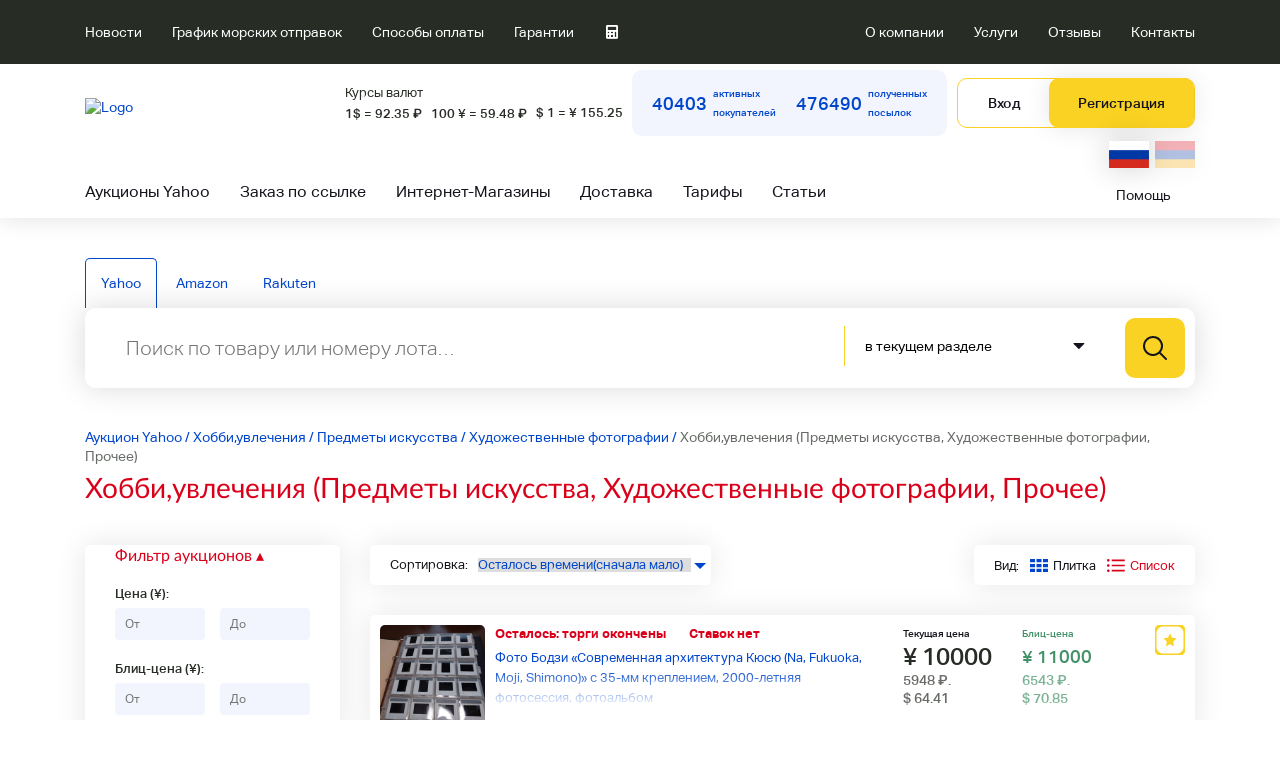

--- FILE ---
content_type: text/html; charset=UTF-8
request_url: https://samurayushka.ru/yahoo/category/20104
body_size: 33528
content:
<!DOCTYPE html>
<html lang="ru">
<head>
    <meta charset="UTF-8">
    <meta name="viewport" content="width=device-width, initial-scale=1.0">
    <meta http-equiv="X-UA-Compatible" content="ie=edge">
    <meta name="yandex-verification" content="53e5756a4cfb6dde" />
    <meta name="google-site-verification" content="6kNGJiySs4hIvHODeCX_ZpTTztdsGBE8rHjLmvR-a28" />
    <title>            Хобби,увлечения (Предметы искусства, Художественные фотографии, Прочее) с японского аукциона Yahoo — купить товары из Японии с доставкой в Россию, каталог с ценами 
    </title>
    <link rel="icon" href="/favicon.svg?v=3" type="image/svg+xml" />
    <link rel="shortcut icon" href="/favicon.svg?v=3" type="image/svg+xml" />
    <meta name="apple-mobile-web-app-title" content="Samurayushka">
    <meta name="application-name" content="Samurayushka">
    <meta name="msapplication-TileColor" content="#ffffff">
    <meta name="msapplication-config" content="/media/favicons/browserconfig.xml">
    <meta name="theme-color" content="#ffffff">
	
    <meta name="yandex-verification" content="f63c507958130c1a" />
    <meta name="yandex-verification" content="b7812bd7593d3506" />
    <meta name="yandex-verification" content="3a50d0d04a0313cc" />
    <meta name="yandex-verification" content="1a0d72d95d84ef3d" />
	<meta name="yandex-verification" content="071a65f4ca036fbf" /> 
	<meta name="yandex-verification" content="ccee783f4f4fd15e" /> 
	<meta name="yandex-verification" content="e7e1779795c34ba9" /> 
	<meta name="yandex-verification" content="8c609acf70171f1f" />
	
    <meta name="google-site-verification" content="9EqWTL3L5pXuD_yPJsh2dI_ZoURkdUiYy_vlde7ELaA" />
        <meta property="og:title" content="            Хобби,увлечения (Предметы искусства, Художественные фотографии, Прочее) с японского аукциона Yahoo — купить товары из Японии с доставкой в Россию, каталог с ценами 
    ">
    <meta property="og:type" content="website">
    <meta property="og:image" content="/media/img/logo.svg?v=3">  
    <meta property="og:url" content="https://samurayushka.ru/yahoo/category/20104">
    <meta property="og:description" content="Хобби,увлечения (Предметы искусства, Художественные фотографии, Прочее) с японского аукциона Yahoo с доставкой в Россию. Компания «Самураюшка» сотрудничает с частными и юридическими лицами, помогает в приобретении единичных товаров и оптовых партий на торговых площадках Японии.  " />
    <meta name="description" content="Хобби,увлечения (Предметы искусства, Художественные фотографии, Прочее) с японского аукциона Yahoo с доставкой в Россию. Компания «Самураюшка» сотрудничает с частными и юридическими лицами, помогает в приобретении единичных товаров и оптовых партий на торговых площадках Японии.  " >
    
                    <link rel="stylesheet" href="/build/sg/7422.e2e73523.css"><link rel="stylesheet" href="/build/sg/css/ui.1dd394da.css">
    <link rel="stylesheet" href="/build/sg/css/fonts.fcaaddb5.css">
    <link rel="stylesheet" href="/build/sg/css/extend/light-border.142d9826.css">
    <link rel="stylesheet" href="/build/sg/css/extend/translucent.daa694d3.css">
    <link rel="stylesheet" href="/build/sg/css/extend/simple-calendar.be05844e.css">
    <link rel="stylesheet" href="/build/sg/css/owl/carousel.6cce7427.css">
    <link rel="stylesheet" href="/build/sg/css/owl/theme.562d866f.css">
    <link rel="stylesheet" href="/build/sg/css/autocomplete.459d0be8.css">

    
<script type="text/javascript">
    var site_user_id = "0";
        var CARROT_KEY = "4574-f153973de877c05af6248ebcf9c";
    var CARROT_HASH = "";
    var e = 0;
    var calculate;
    var SITE_NEW_CONTENT = false;
    var SITE_FEE = 10;
    var SITE_EVENTS = [
        '2025-07-31','2025-07-22','2025-07-15','2025-07-04',    ];
    var SITE_EVENTS_INFO = [
        'Эконом','Эконом','Эконом','Эконом',    ];
	var SITE_MARKET = 'yahoo'
    
    var sysinfo = 
    {
        'fee': JSON.parse('{"jfee":[1,10,0,0],"sfee":[100,0,0,0],"pfee":[6,12,50],"enable":{"accept":true}}'),
        'calc': JSON.parse('{"weight":0,"default":false}'),
        'ems': JSON.parse('[0.1,2200,0.2,2200,0.3,2200,0.4,2200,0.5,2200,0.6,2400,0.7,2600,0.8,2800,0.9,3000,1,3200,1.1,3650,1.2,3650,1.25,3650,1.3,4100,1.4,4100,1.5,4100,1.6,4550,1.7,4550,1.75,4550,1.8,5000,1.9,5000,2,5000,2.5,5800,3,6600,3.5,7400,4,8200,4.5,9000,5,9800,5.5,10600,6,11400,6.5,12700,7,12700,7.5,14000,8,14000,8.5,15300,9,15300,9.5,16600,10,16600,11,17900,12,19200,13,20500,14,21800,15,23100,16,24400,17,25700,18,27000,19,28300,20,29600,21,30900,22,32200,23,33500,24,34800,25,36100,26,37400,27,38700,28,40000,29,41300,30,42600]'),
        'currency': JSON.parse('{"RURJPY":1.6811044937736872,"USDJPY":155.25,"JPYRUR":0.5948470209339775,"JPYUSD":0.00644122383252818,"SM_JFEE":10,"SM_SFEE":0,"SM_JFEEMIN":1000,"SM_JFEEMAX":1500}'),
        'delivery': JSON.parse('{"ems":[0.1,2200,0.2,2200,0.3,2200,0.4,2200,0.5,2200,0.6,2400,0.7,2600,0.8,2800,0.9,3000,1,3200,1.1,3650,1.2,3650,1.25,3650,1.3,4100,1.4,4100,1.5,4100,1.6,4550,1.7,4550,1.75,4550,1.8,5000,1.9,5000,2,5000,2.5,5800,3,6600,3.5,7400,4,8200,4.5,9000,5,9800,5.5,10600,6,11400,6.5,12700,7,12700,7.5,14000,8,14000,8.5,15300,9,15300,9.5,16600,10,16600,11,17900,12,19200,13,20500,14,21800,15,23100,16,24400,17,25700,18,27000,19,28300,20,29600,21,30900,22,32200,23,33500,24,34800,25,36100,26,37400,27,38700,28,40000,29,41300,30,42600],"dhl":[0.5,4100,1,4900,1.5,5600,2,6400,2.5,7100,3,7700,3.5,8300,4,8900,4.5,9500,5,10100,5.5,10800,6,11400,6.5,12000,7,12600,7.5,13200,8,13800,8.5,14500,9,15100,9.5,15700,10,16300,10.5,16700,11,17100,11.5,17500,12,18000,12.5,18400,13,18800,13.5,19200,14,19600,14.5,20000,15,20400,15.5,20800,16,21200,16.5,21700,17,22100,17.5,22500,18,22900,18.5,23300,19,23700,19.5,24100,20,24500,20.5,24900,21,25300,21.5,25600,22,26000,22.5,26400,23,26800,23.5,27100,24,27500,24.5,27900,25,28200,25.5,28600,26,29000,26.5,29400,27,29700,27.5,30100,28,30500,28.5,30800,29,31200,29.5,31600,30,31900,31,32900,32,33900,33,34900,34,35900,35,36900,36,37900,37,38900,38,39800,39,40800,40,41800,41,42800,42,43800,43,44800,44,45800,45,46800,46,47700,47,48700,48,49700,49,50700,50,51700,51,52700,52,53700,53,54700,54,55600,55,56600,56,57600,57,58600,58,59600,59,60600,60,61600,61,62500,62,63500,63,64500,64,65500,65,66500,66,67500,67,68500,68,69500,69,70400,70,71400]}'),
    };
    
    var oFormCalc;
    var EMS = sysinfo.ems;
    var DELIVERY = sysinfo.delivery;
	var CALENDAR_TEXT = {
		days: ['В', 'П', 'В', 'С', 'Ч', 'П', 'С'],
		months: ['Январь', 'Февраль', 'Март', 'Апрель', 'Май', 'Июнь', 'Июль', 'Август', 'Сентябрь', 'Октябрь', 'Ноябрь', 'Декабрь'],
		monthsShort: ['Янв', 'Фев', 'Мар', 'Апр', 'Май', 'Июн', 'Июл', 'Авг', 'Сен', 'Окт', 'Ноя', 'Дек'],
		today: 'Сегодня',
		now: 'Сейчас',
		am: 'AM',
		pm: 'PM'
	  };
	var SITE_API_URL = "https://api.samurayushka.ru";
    var SITE_DUTY = JSON.parse('{"orig":12,"zap":6,"other":12,"wheels":50,"fiz":10,"sp_cargo":9,"fiz_cargo":30,"standart_15":15}');
    var MESSAGES = {
        'fr.EnterThePrice' : 'Введите стоимость товара!',
        'fr.EnterTheCountWheels' : 'Введите количество колес!',
        'fr.IncorrectProductWeight' : 'Неверный вес товара!',
        'fr.IncorrectPrice' : 'Неверная стоимость',
        'fr.ShippingFromJapan' : 'доставки из Японии!',
        'fr.TimeInRoad' : 'Время в пути 5-7 дней',
        'fr.TimeInRoad20Days' : 'Время в пути 14-20 дней',
        'fr.EditEntryInAddressBook' : 'Редактировать запись в адресной книге',
        'fr.AddEntryInAddressBook' : 'Добавить запись в адресную книгу',
        'fr.DoYouReallyWantToDeleteThisEntry' : 'Вы действительно хотите удалить эту запись?',
        'fr.UnknownErrorOccurredDuringQuery' : 'При запросе возникла неизвестная ошибка.',
        'fr.RemoveLock' : 'Удалить блокировку?',
        'fr.DetailedDescriptionOfOperationsOn': 'Подробное описание операций по',
        'fr.DeleteSurgery' : 'Удалить операцию?',
        'fr.Paid' : 'Оплачено',
        'fr.IncorrectQuantity' : 'Указано неверное количество',
        'fr.ConsumptionTaxOf' : 'Дополнительно взимается потребительский налог в размере',
        'fr.ListPrice' : 'цена с его учетом',
        'fr.Tax' : 'налог',
        'fr.SellerHasSetMinimumPrice' : 'Продавец установил минимальную цену за лот,&lt;br&gt;ниже которой торги не начнуться',
        'fr.HiddenPrice' : 'Скрытая цена!',
        'fr.Liders' : 'Лидеры',
        'fr.Winners' : 'Победители',
        'fr.MakeBet' : 'Сделать ставку',
        'fr.Buy' : 'Купить',
        'fr.Rookie' : 'Новичок!',
        'fr.DelFromFav' : 'Удалить из избранного',
        'fr.AddFav' : 'Добавить в избранное',
        'fr.RemoveSellerFromFavorites': 'Удалить продавца из избранного',
        'fr.AddSellerToFavorites': 'Добавить продавца в избранное',
        'fr.Japan': 'Япония',
        'fr.Vladivostok': 'Владивосток',
        'fr.Maybe': 'возможно',
        'fr.No' : 'нет',
        'fr.Included': 'включено',
        'fr.BuyAtBlitzPrice': 'Купить по блиц-цене',
        'fr.FromJapanToRussia': '— купить на аукционе Yahoo с доставкой из Японии в Россию',
        'fr.Download': 'Загрузка...',
        'fr.DataRetrievalError': 'Ошибка получения данных',
        'fr.BiddingOver': 'Торги окончены',
        'fr.Day': 'день,',
        'fr.OfTheDay': 'дня,',
        'fr.Days': 'дней,',
        'fr.DeliveryCityIsNotFilledIn': 'Не заполнен город доставки!',
        'fr.TheWeightIsNotFilledIn': 'Не заполнен вес!',
        'fr.WeightShouldBeANumber': 'Вес должен быть цифра!',
        'fr.ShippingCostsCalculated': 'Идет расчет стоимости доставки. Ждите...',
        'fr.City': 'Город',
        'fr.Country': 'Страна',
        'fr.GoogleTranslate' : 'перевод от Google',
        'fr.ShowDescription': 'Развернуть описание',
        'fr.HideDescription': 'Cвернуть описание',
        'fr.NoResults': 'Нет результатов',
        'fr.NoBets': 'Ставок нет',
        'fr.CurrentPrice': 'Текущая цена',
        'fr.BlitzPrice': 'Блиц-цена',
        'fr.Left': 'Осталось',
        'fr.NewProduct': 'Новый товар',
        'fr.th_no': '№',
        'fr.th_name': 'Наименование',
        'fr.th_price': 'Цена',
        'fr.th_quantity': 'Кол-во',
        'fr.th_price_all': 'Стоимость',
        'fr.th_delivery_jp': 'Доставка по Японии',
        'fr.th_commission': 'Комиссия банка',
        'fr.th_weight': 'Вес/Кол-во',
        'fr.th_delivery_fin': 'Доставка в РФ',
        'fr.th_delivery': 'Доставка',
        'fr.th_commission_sam': 'Комиссия Самураюшка',
        'fr.th_commission_sup': 'Комиссия поставщика',
        'fr.th_price_product': 'Стоимость товара',
        'fr.th_status': 'Статус',
        'fr.th_price_full_order': 'Итоговая стоимость заказа',
        'pack_e_no_lots': 'Не выбраны лоты для отправки!',
        'pack_check_products': 'Выберите товары для помещения в посылку!',
        'pack_e_no_pvz': 'Необходимо выбрать пункт выдачи заказа',
        'pack_e_no_passport_ser': 'Необходимо заполнить поле &quot;Серия паспорта&quot;',
        'pack_e_no_passport_num': 'Необходимо заполнить поле &quot;Номер паспорта&quot;',
        'pack_e_no_dhl': 'Необходимо согласиться с условиями доставки DHL',
        'pack_e_no_insur': 'Необходимо согласиться с отказом от страховки',
        'pack_e_no_accept_insur':'Необходимо согласиться со страховкой',
        'pack_e_no_insur_sum': 'Необходимо указать сумму страховки',
        'pack_e_no_type_pack': 'Выберите тип упаковки',
        'pack_e_add_type': 'Введите тип упаковки',
        'pack_e_no_delivery': 'Не выбран тип доставки!',
        'pack_e_no_req': 'Заполните все поля отмеченные * !',
        'pack_e_no_rec': 'Укажите все данные получателя!',
        'enter_the_brand_name_of_the_vehicle': 'Сначала введите торговую марку автомобиля!',
        'the_OEM_number_is_required': 'Номер OEM обязателен!',
        'enter_the_parts_quantity': 'Введите количество запчастей!',
        'do_you_really_want_to_delete_the_selected_requests': 'Вы действительно хотите удалить выбранные заявки?',
        'delete_record': 'Удалить запись?',
        'enter_the_parts_quantity': 'Введите количество запчастей!',
        'part_with_this_OEM_is_already_in_the_order': 'Запчасть с таким OEM уже есть в заказе!',
        'msg_save': 'Информация сохранена!',
        'status': 'Статус',
        'fr.starting_from_July': 'С 01 июля 2022 мы перестаем принимать заказы на оригинальные запчасти, стоимостью менее, чем 10 000 иен за 1 деталь. Приносим извинения за неудобства.',
        'fr.date_added': 'Дата добавления',
        'fr.your_order_number': 'Ваш номер заказа',
        'fr.vehicle_make': 'Марка авто',
        'fr.vehicle_body_number': 'Номер кузова авто (по ПТС)',
        'fr.close': 'Закрыть',
        'fr.save': 'Сохранить',
        'fr.save_and_close': 'Сохранить и выйти',
        'error': 'Ошибка',
        'continue': 'Продолжить',
        'cancel': 'Отменить',
        'zoom_out': 'Уменьшить масштаб',
        'restore_scale': 'Вернуть масштаб',
        };
    var TABLE_HOVER = [];
</script>

        <link rel="stylesheet" href="/build/sg/1334.c2afff51.css"><link rel="stylesheet" href="/build/sg/css/auctions.be54d1d1.css">
    
            <script async src="/media/js/analytics_yandex.js?v=2"></script>
    </head>

<body lang="ru">
            <noscript><div><img src="https://mc.yandex.ru/watch/25434257" style="position:absolute; left:-9999px;" alt=""></div></noscript>
        <header class="header">
        <div class="container relative">
            <div id="calendar" class="calendar-container"></div>
        </div>
        
        



        <div class="header__menu-list">
            <div class="top-nav">
    <div class="container">
        <nav>
            <div class="top-nav-wrap">
                <ul class="left-side__nav relative">
                    <li><a href="/news/">Новости</a></li>
                                            <li id="show-calendar"><a href="#">График морских отправок</a></li>
                                        <li><a href="/cash/">Способы оплаты</a></li>
                    <li><a href="/guarantee/">Гарантии</a></li>
                    <li class="tablet_hide">
                        <a href="#" class="calculator_button">
                            <i class="calculator icon"></i>
                        </a>
                    </li>
                </ul>
                <ul class="right-side__nav">
                    <li><a href="/about/">О компании</a></li>
                    <li><a href="/services/">Услуги</a></li>
                    <li><a href="/reviews/">Отзывы</a></li>
                    <li><a href="/contact/">Контакты</a></li>
                </ul>
            </div>
        </nav>
    </div>
</div>

<!-- Modal Structure -->
<div id="modal_calc" class="ui modal" style="background: transparent; box-shadow: none;">
    <span class="close-modal">&times;</span>
    <div class="main-item-calculator">
    <span class="calculator__title">Калькулятор стоимости</span>
    <form name="calc" action="#" class="calculator-form">
        <div class="calc-grid-item div1">
            <span class="general__desc">Цена (¥):</span>
            <input type="text" class="calculator-form__input general__input calc_price ajax" name="price" value="" onkeyup="calculate(event)" autocomplete="off">
            <label class="calculator-form__label">
                <input type="checkbox" class="general__checkbox calc_consumer ajax" name="consumer" value="1" onclick="calculate(event)" autocomplete="off">
                <div class="general__checkbox-fake" onclick="calculate(event)"></div>
                <span>Потребительский налог</span>
            </label>
            <div style="margin-bottom: 100px"></div>
            <div class="commission-wrap">
                <div class="commission-content sellerfee_wrap">Комиссия поставщика: <div
                        class="commssion-content-value">
                        ¥ <div id="sellerfee" class="sellerfee">100 </div></div>
                </div>
                <div class="commission-content samfee_wrap" style="display:none;">Комиссия поставщика: <div
                        class="commssion-content-value">
                        ¥ <div id="samfee" class="samfee"></div></div>
                </div>
                <div class="commission-content">Банковский перевод: <div
                        class="commssion-content-value">
                        ¥ <div>270</div></div>
                </div>
            </div>
            <span class="general__desc delivery-desc">Доставка по Японии(¥): *</span>
            <input type="text" class="calculator-form__input general__input calc_delivery_japan" name="intdel" size="5" maxlength="13" value="" onkeyup="calculate(event)" autocomplete="off">
            <span class="">* уточняйте в описании товара</span>
        </div>
        <div class="calc-grid-item div2">
            <span class="general__desc">Способ отправки:</span>
            <div class="calculator-radio-wrap">
                <label class="calculator-radio__label">
                    <input type="radio" class="calculator__radio calc_delivery_sea ajax" name="delivery" value="2" onclick="" checked="checked" autocomplete="off">
                    <div class="calculator-radio-fake"></div>
                    <span>Эконом</span>
                </label>
                <label class="calculator-radio__label">
                    <input type="radio" class="calculator__radio calc_delivery_avia ajax" name="delivery" value="1" onclick="" autocomplete="off">
                    <div class="calculator-radio-fake"></div>
                    <span>Авиа</span>
                </label>
            </div>

            <span class="general__desc">Вес(кг):</span>
            <select class="calc_delivery_ems ajax" name="EMS_weight" onchange=""></select>
            <input class="calculator-form__input general__input calc_delivery_sea_weight ajax" type="text" name="sea_weight" value="0.3" size="5" maxlength="5" onkeyup="" autocomplete="off"/>

            <div class="calculator-wrap-delivery">
                <div class="calculator-form-label-wrap">
                    <label class="calculator-form__label calc_delivery_type_express">
                        <input type="checkbox" class="general__checkbox calc_delivery_express ajax calc_delivery_type" name="express" value="1" checked autocomplete="off">
                        <div class="general__checkbox-fake"></div>
                        <span>Стандарт 12</span>
                    </label>
                    
                    <label class="calculator-form__label calc_delivery_type_standart_15">
                        <input type="checkbox" class="general__checkbox calc_delivery_standart_15 ajax calc_delivery_type" name="standart_15" value="7" autocomplete="off">
                        <div class="general__checkbox-fake"></div>
                        <span>Стандарт 15</span>
                    </label>
                    
                    
                    <label class="calculator-form__label calc_delivery_type_econom" >
                        <input type="checkbox" class="general__checkbox calc_delivery_eco ajax calc_delivery_type" name="econom" value="2" autocomplete="off">
                        <div class="general__checkbox-fake"></div>
                        <span>Эконом</span>
                    </label>
                    <label class="calculator-form__label calc_delivery_type_econom_muz" >
                        <input type="checkbox" class="general__checkbox calc_delivery_eco ajax calc_delivery_type" name="econom_muz" value="8" autocomplete="off">
                        <div class="general__checkbox-fake"></div>
                        <span>Эконом-муз</span>
                    </label>
                    <div class="calc_delivery_wheels_wrap" style="">
                        <label class="calculator-form__label calc_delivery_type_koleso">
                            <input type="checkbox" class="general__checkbox calc_delivery_wheels ajax calc_delivery_type" name="wheels" value="3" autocomplete="off">
                            <div class="general__checkbox-fake"></div>
                            <span>колеса</span>
                        </label>
                        <input type="text" class="calculator-form__input general__input calc_delivery_wheels_num ajax" name="wheels_num" value="4" style="overflow: hidden;" autocomplete="off">
                    </div>
                                                                <label class="calculator-form__label calc_delivery_type_fiz_express">
                            <input type="checkbox" class="general__checkbox calc_delivery_fiz_express ajax calc_delivery_type" name="fiz_express" value="4" autocomplete="off">
                            <div class="general__checkbox-fake"></div>
                            <span>Физ-Экспресс</span>
                                                    </label>
                                            <label class="calculator-form__label calc_delivery_type_sp_cargo">
                            <input type="checkbox" class="general__checkbox calc_delivery_sp_cargo ajax calc_delivery_type" name="sp_cargo" value="5" autocomplete="off">
                            <div class="general__checkbox-fake"></div>
                            <span>SP CARGO</span>
                                                    </label>
                                            <label class="calculator-form__label calc_delivery_type_fiz_cargo">
                            <input type="checkbox" class="general__checkbox calc_delivery_fiz_cargo ajax calc_delivery_type" name="fiz_cargo" value="6" autocomplete="off">
                            <div class="general__checkbox-fake"></div>
                            <span>Физ-Сargo</span>
                                                    </label>
                                    </div>
            </div>

            <span class="calc_exdel_wrap_full">
                <span class="general__desc">Доставка из Японии(<span>$</span>):</span>
                <span class="calc_exdel_wrap">
                    <span class="calc_exdel"> <input class="calculator-form__input general__input" type="text" name="extdel" value="" onkeyup="calculate(event)" autocomplete="off"/></span>
                    <span class="calc_exdel_ems"> <input name="extdelEMS" type="text" class="calculator-form__input general__input" value="" onkeyup="calculate(event)" autocomplete="off" /></span>
                </span>
            </span>
        </div>
        <div class="calc-grid-item div3">
            <span class="general__desc calc_delivery_header">Доставка по России(<span class="ruble">₽</span>):</span>
            <div>
	<div class="calc_delivery" style="border: 1px solid #0046cc;border-radius: 4px;padding:5px">

                <p class="delivery_error" style="color:red"></p>
                <div style="display:none">
                    <div>
                        <input type=radio name="Rus" class="delivery_rus" value="1" autocomplete="off" checked onClick="delivery_cng_rus(1);" style="display: inline !important"><p style="font-weight: bold;">По России</p>&nbsp;&nbsp;
                    </div>
                    <div>
                        <input type=radio name="Rus" class="delivery_other" value="2" autocomplete="off" onClick="delivery_cng_rus(2);" style="display: inline !important"><p style="font-weight: bold;">За рубеж</p>
                    </div>
                </div>

                <div>
                    <span class="general__desc city_name">Город:</span>
                    <div> 
                        <input class="calculator-form__input general__input" type="text" name="edost_to_city" size="35" maxlength="80">
                    </div>
                </div>
                <div style="display: none">
                    <span class="general__desc">Регион:</span>
                    <div> 
                        <span class="region_name">-</span>
                    </div>
                </div>
                <div style="display: none">
                    <span class="general__desc">Индекс:</span>
                    <div> 
                        <input class="calculator-form__input general__input" type="text" name="edost_zip" size="6" maxlength="6">
                    </div>
                </div>
            
                <div>
                    <span class="general__desc">Оценка(₽):</span>
                    <div> 
                        <input class="calculator-form__input general__input" type="text" name="edost_strah" size="10" maxlength="12">
                    </div>
                </div>
            
                <div>
                    <span class="general__desc">Размеры(см):</span>
                    <div>
                        <input class="calculator-form__input general__input" type="text" name="edost_length" size="3" maxlength="10" style="display:inline;width: 25%"> x
                        <input class="calculator-form__input general__input" type="text" name="edost_width" size="3" maxlength="10" style="display:inline;width: 25%"> x
                        <input class="calculator-form__input general__input" type="text" name="edost_height" size="3" maxlength="10" style="display:inline;width: 25%">
                    </div>
                </div>
            
                <div>
                    <span class="general__desc"></span>
                    <div> 
                        <button type="submit" name="B_Calc" value="Расчет" onclick="delivery_cr1();return false;">Расчет доставки</button>
                    </div>
                </div>
                
                <div class="delivery_result">
                </div>
	</div>


</div>

            <span class="price_tax_wrap"></span>
        </div>
        <div class="calc-grid-item div4">
                        <div class="approximate-cost">
                <div class="approximate-cost__title">Примерная стоимость:</div>
                <div class="approximate-cost__value total_rub" id="total_rub"></div>
                <div class="approximate-cost__value-other">
                    <div id="total" class="total calculator_total"></div>
                    <div id="totalS1" class="totalS1 calculator_total"></div>
                    <div id="totalS2" class="totalS2 calculator_total"></div>
                </div>
            </div>
        </div>
    </form>
</div>

</div>
            


            <div class="center-header">
                <div class="container" style="position: relative">
                    <div class="center-header-wrap">
                        <a href="/" class="center-header__logo">
                            <img src="/media/img/logo.svg?v=3" alt="Logo">
                        </a>
                        <div>
    <span class="currency-rate">Курсы валют</span>
    <div class="currency-rate-wrap">
        <span class="currency-rate__dollar">1$ = 92.35 <span class="ruble">₽</span></span>
        <span class="currency-rate__rmb">100 ¥ = 59.48 <span class="ruble">₽</span></span>
        <span class="currency-rate">$ 1 = ¥ 155.25</span>
    </div>
</div>

                        <div class="statistics-wrap">
    <div class="statistics__item">
        <span class="statistics__item-value">40403</span>
        <span>активных<br> покупателей</span>
    </div>
    <div class="statistics__item">
        <span class="statistics__item-value">476490</span>
        <span>полученных<br> посылок</span>
    </div>
</div>

                        <div class="nav-buttons">
    <a href="/auth/?url=%2Fyahoo%2Fcategory%2F20104" class="nav__login-btn">Вход</a>
    <a href="/fast_registration" class="nav__registration-btn">Регистрация</a>
</div>

                    </div>
                    					<div class="locale_select">
						<a href="#" style="opacity: 1">
                            <img class="flag" src="/media/flags/ru.svg" />
                        </a>
						<a href="/set_locale?l=hy&return=https%3A%2F%2Fsamurayushka.ru%2Fyahoo%2Fcategory%2F20104">
                            <img class="flag" src="/media/flags/am.svg" />
                        </a>
					</div>
                                    </div>
            </div>
            <div class="main-nav">
    <div class="container main-nav-wrap">
        <ul class="main-nav__list" itemscope itemtype="http://www.schema.org/SiteNavigationElement">
            <li itemprop="name"><a itemprop="url" href="/yahoo/lcategory/0">Аукционы Yahoo</a></li>
            <li itemprop="name"><a itemprop="url" href="/form_request">Заказ по ссылке</a></li>
            <li itemprop="name"><a itemprop="url" href="/internet-shop/">Интернет-Магазины</a></li>
            <li itemprop="name"><a itemprop="url" href="/delivery/">Доставка</a></li>
            <li itemprop="name"><a itemprop="url" href="/calculator/">Тарифы</a></li>              
            <li itemprop="name"><a itemprop="url" href="/articles/">Статьи</a></li>              
        </ul>
        <a href="/faq/" id="show-popup-help" class="main-nav__help-link">Помощь</a>
    </div>
</div>

            <section class="popup-help" id="popup-help">
    <div class="container">
        <div class="popup-help-wrap">
            <div class="popup-help-couple">
                <div class="help-left-side">
                    <a href="/howbuy/" class="popup-help__title">Покупка на аукционе Yahoo</a>
                    <ul class="popup-help__list">
                        <li><a href="/scheme/">Схема покупки на аукционе</a></li>
                        <li><a href="/calculator/">Расчет стоимости лота</a></li>
                        <li><a href="/cash/">Оплата и возврат денежных средств</a></li>
                        <li><a href="/delivery/">Способы доставки в Россию</a></li>
                        <li><a href="/dostavkaporf/">Формирование посылок по РФ</a></li>
                        <li><a href="/tkrf/">Транспортные компании по РФ</a></li>
                        <li><a href="/kupit_bez_posrednikov/">Купить без посредников</a></li>
                        <li><a href='/terms_and_conditions/'>Cроки и условия поставки</a></li>
                        <li><a href='/prohibited_goods/'>Запрещенные товары</a></li>
                        <li><a href='/otlozhennie_stavki/'>Отложенные ставки</a></li>
                        <li><a href='/ekonom/'>Доставка &quot;Эконом&quot;</a></li>
                        <li><a href='/intermail/'>Доставка международными почтовыми отправлениями</a></li>
                        <li><a href="/dhl/">Авиа экспресс-доставка DHL</a></li>
                    </ul>
                </div>
                <div class="help-center-side">
                    <a href="/auc_yahoo/" class="popup-help__title">Аукцион Yahoo</a> 
                    <ul class="popup-help__list">
                        <li><a href='/torgi/'>Как проводятся торги</a></li>
                        <li><a href='/bidnow/'>Блиц-цена и фиксированная цена</a></li>
                        <li><a href='/skrytaya_tsena/'>Скрытая цена</a></li>
                        <li><a href='/lot_snyat_s_torgov/'>Лот снят с торгов</a></li>
                        <li><a href='/vopros_prodavtsu/'>Вопрос продавцу</a></li>
                        <li><a href='/otkaz_ot_lota/'>Отказ от лота</a></li>
                        <li><a href='/seller_Rating/'>Рейтинг продавца</a></li>
                        <li><a href='/tipy_tovarov/'>Типы товаров на аукционе Yahoo</a></li>
                        <li><a href='/dopolnitelnye_raskhody/'>Дополнительные расходы</a></li>
                        <li><a href='/avtoprodlenie_torgov/'>Автопродление торгов</a></li>
                    </ul>
                </div>
            </div>
            <div class="help-right-side">
                <a href="/schet/" class="popup-help__title">Пополнить счет</a>
                <ul class="popup-help__list">
                    <li><a href='/visa/'>Пополнение счета пластиковой картой</a></li>
                </ul>

                <div class="help-right-side-links">
                    <a href="/guarantee/" class="popup-help__title responsibility-link">Гарантии и ответственность</a>
                    <a href="/stockanddelivery/" class="popup-help__title delivery-link">Хранение и доставка</a>
                    <a href='/sizetable/' class="popup-help__title">Таблицы размеров</a>
                    <a href='/weight-page/' class="popup-help__title">Примерный вес вещей</a>
                </div>
            </div>
        </div>
    </div>
    <div class="popup-help__btn-close"></div>
</section>

        </div>
        <!-- Mobile menu -->
        <div class="mobile-wrap">
            <a href="/" class="header__logo"><img src="/media/img/logo.svg?v=3" alt="Logo"></a>
            <div class="header_utils">
                <a href="#" class="tablet_calculator_button">
                    <i class="calculator icon"></i>
                </a>
                <div class="header__hamburger"><span></span></div>
            </div>
        </div>

    </header>

    <main class="main">

        	<div class="products_wrapper" data-cached="0" data-need_update="0" data-id="20104" data-translate-id="" data-page="1">
					<div class="container level_last catalog_wrapper">
    <div class="search_tabs">
    <a class="active" href="/yahoo/category/0">Yahoo</a>
    <a class="" href="/amazon">Amazon</a>
    <a class="" href="/rakuten">Rakuten</a>
</div>
<form action="/yahoo/search" class="search-form" name="search">
    <input id="searchInput" type="text" name="search" value="" autocomplete="off" 
                      placeholder="Поиск по товару или номеру лота…" 
                      class="search-form__input">
    <div id="autocomplete-list" class="autocomplete-list"></div>
    <div class="search-form__filter-wrap">
        <div class="search-form__filter">
                            <select  name="catalog_id" class="search-form__select">
                    <option value="">Искать везде</option>
                                            <option value="20104" selected>в текущем разделе</option>
                                                                <option value="23764" >
                            Аудио-аппаратура
                        </option>
                                            <option value="24202" >
                            Детский товар
                        </option>
                                            <option value="2084300257" >
                            Диски, шины
                        </option>
                                            <option value="26322" >
                            Запчасти
                        </option>
                                            <option value="20000" >
                            Коллекционирование
                        </option>
                                            <option value="23336" >
                            Компьютер
                        </option>
                                            <option value="42177" >
                            Красота и здоровье
                        </option>
                                            <option value="23000" >
                            Мода
                        </option>
                                            <option value="26308" >
                            Мотоциклы, мотозапчасти
                        </option>
                                            <option value="22152" >
                            Музыка
                        </option>
                                            <option value="24698" >
                            Спорт, досуг
                        </option>
                                    </select>
                    </div>
    </div>
    <button type="submit" class="search-form__btn"></button>
</form>

            <div class="breadcrumbs-wrapper" itemscope itemtype = "https://schema.org/BreadcrumbList">
    <div class="breadcrumbs-back">
                        <span itemscope itemprop = "itemListElement" itemtype = "https://schema.org/ListItem">
                <a itemprop = "item" href="/yahoo/category/0" class="breadcrumbs-return"><span  itemprop = "name">Аукцион Yahoo</span></a>
                <meta itemprop = "position" content = "1" /> 
            </span>
                
                                / <span itemscope itemprop = "itemListElement" itemtype = "https://schema.org/ListItem"><a itemprop = "item" href="/yahoo/category/24242" class="breadcrumbs-return"><span  itemprop = "name">Хобби,увлечения</span></a><meta itemprop = "position" content = "2" /> </span>
                
                                / <span itemscope itemprop = "itemListElement" itemtype = "https://schema.org/ListItem"><a itemprop = "item" href="/yahoo/category/20056" class="breadcrumbs-return"><span  itemprop = "name">Предметы искусства</span></a><meta itemprop = "position" content = "3" /> </span>
                
                                / <span itemscope itemprop = "itemListElement" itemtype = "https://schema.org/ListItem"><a itemprop = "item" href="/yahoo/category/20084" class="breadcrumbs-return"><span  itemprop = "name">Художественные фотографии</span></a><meta itemprop = "position" content = "4" /> </span>
                
                    			            / <span itemscope itemprop = "itemListElement" itemtype = "https://schema.org/ListItem" style="color:rgba(39, 44, 37, 0.7);"><span  itemprop = "name">Хобби,увлечения (Предметы искусства, Художественные фотографии, Прочее)</span><meta itemprop = "position" content = "5" /> </span>
            			</div>
                                    <h1 class="popular-category__title auctions__category breadcrumbs">
                        Хобби,увлечения (Предметы искусства, Художественные фотографии, Прочее)
                    </h1>
                                
            </div>

					
		        
    <div class="auctions-content-wrap">
               <div class="auctions-filter-wrap">
    <form class="filter-form" action="/yahoo/lcategory/20104" method="get" name="filter" >
        <h2 class="filter-form__title form_toggle_link open" >Фильтр аукционов </h2>
        <div class="form_toggle ">
            <div class="filter-form__desc">Цена (¥):</div>
            <div class="filter-form__input-wrap">
                <input type="text" class="filter-form__input" placeholder="От" name="minprice" value="">
                <input type="text" class="filter-form__input" placeholder="До" name="maxprice" value="">
            </div>
            <div class="filter-form__desc">Блиц-цена (¥):</div>
            <div class="filter-form__input-wrap">
                <input type="text" class="filter-form__input" placeholder="От" name="minbuynow" value="">
                <input type="text" class="filter-form__input" placeholder="До" name="maxbuynow" value="">
            </div>

            <div class="filter-form__desc">Продавец</div>
            <label class="filter-form__label">
                <input type="radio" class="filter-form__radio" name="store" value="0" checked>
                <div class="filter-form__radio-couple">
                    <div class="filter-form__radio-fake"></div>
                    <span>все</span>
                </div>
            </label>
            <label class="filter-form__label">
                <input type="radio" class="filter-form__radio" name="store" value="1" >
                <div class="filter-form__radio-couple">
                    <div class="filter-form__radio-fake"></div>
                    <span>магазин</span>
                </div>
            </label>
            <label class="filter-form__label">
                <input type="radio" class="filter-form__radio" name="store" value="2" >
                <div class="filter-form__radio-couple">
                    <div class="filter-form__radio-fake"></div>
                    <span>частные лица</span>
                </div>
            </label>

            <div class="filter-form__desc">Состояние:</div>
            <label class="filter-form__label">
                <input type="radio" class="filter-form__radio" name="condition" value="0" checked>
                <div class="filter-form__radio-couple">
                    <div class="filter-form__radio-fake"></div>
                    <span>все</span>
                </div>
            </label>
            <label class="filter-form__label">
                <input type="radio" class="filter-form__radio" name="condition" value="1" >
                <div class="filter-form__radio-couple">
                    <div class="filter-form__radio-fake"></div>
                    <span>новые</span>
                </div>
            </label>
            <label class="filter-form__label">
                <input type="radio" class="filter-form__radio" name="condition" value="2" >
                <div class="filter-form__radio-couple">
                    <div class="filter-form__radio-fake"></div>
                    <span>б/у</span>
                </div>
            </label>

                








            <div class="filter-form-checkbox-wrap">
                <label class="filter-form__label-checkbox">
                    <input type="checkbox" class="filter-form__checkbox"  name="buynow" value="1" >
                    <div class="filter-form__checkbox-fake"></div>
                    <span>с блиц-ценой</span>
                </label>
                <label class="filter-form__label-checkbox">
                    <input type="checkbox" class="filter-form__checkbox"  name="freeshipping" value="1" >
                    <div class="filter-form__checkbox-fake"></div>
                    <span>с бесплатной доставкой по Японии</span>
                </label>
                <label class="filter-form__label-checkbox">
                    <input type="checkbox" class="filter-form__checkbox" name="new" value="1" >
                    <div class="filter-form__checkbox-fake"></div>
                    <span>за последние 24 часа</span>
                </label>
            </div>
            <input type="submit" class="filter-form__btn" value="Применить">
            <input type="hidden" name="search" value="" class="search_hidden_input"/>
            <input type="hidden" name="sort" value="" />
            <input type="hidden" name="desc" value="" />
            <input type="hidden" name="display" value="list" />
        </div>
    </form>
</div>

        <div class="auctions-content">
            <div class="auctions-content-other">
                <div class="auctions-display-wrapper">
                    <div class="auctions-sort-wrap auctions-sort">
    <span>Сортировка:</span>
                    
    <select class="auctions-sort__select">
                    <option 
                value="00" 
                data-url="/yahoo/lcategory/20104?page=1&amp;display=list&amp;desc=0&amp;sort=0" 
                selected=""            >
                Осталось времени(сначала мало)
            </option>
                    <option 
                value="01" 
                data-url="/yahoo/lcategory/20104?page=1&amp;display=list&amp;desc=1&amp;sort=0" 
                            >
                Осталось времени(сначала много)
            </option>
                    <option 
                value="10" 
                data-url="/yahoo/lcategory/20104?page=1&amp;display=list&amp;desc=0&amp;sort=1" 
                            >
                Цена(сначала дешевые)
            </option>
                    <option 
                value="11" 
                data-url="/yahoo/lcategory/20104?page=1&amp;display=list&amp;desc=1&amp;sort=1" 
                            >
                Цена(сначала дорогие)
            </option>
                    <option 
                value="30" 
                data-url="/yahoo/lcategory/20104?page=1&amp;display=list&amp;desc=0&amp;sort=3" 
                            >
                Блиц-цена(сначала дешевые)
            </option>
                    <option 
                value="31" 
                data-url="/yahoo/lcategory/20104?page=1&amp;display=list&amp;desc=1&amp;sort=3" 
                            >
                Блиц-цена(сначала дорогие)
            </option>
                    <option 
                value="21" 
                data-url="/yahoo/lcategory/20104?page=1&amp;display=list&amp;desc=1&amp;sort=2" 
                            >
                Ставок(сначала мало)
            </option>
                    <option 
                value="20" 
                data-url="/yahoo/lcategory/20104?page=1&amp;display=list&amp;desc=0&amp;sort=2" 
                            >
                Ставок(сначала много)
            </option>
            </select>
</div>

                    <div id="loader-overlay" style="display: none;">
                    <div class="ui active loader"></div>
                    </div>
                    <div class="auctions-display">
                        <span>Вид:</span>
                        <div class="auctions-display-grid">
                            <svg width="18" height="13" xmlns="http://www.w3.org/2000/svg" version="1.1"
                                xmlns:xlink="http://www.w3.org/1999/xlink" viewBox="0 0 18 13">
                                <path
                                    d="M17.875,9.75v3.25h-4.875v-3.25zM11.375,9.75v3.25h-4.875v-3.25zM4.875,9.75v3.25h-4.875v-3.25zM17.875,4.875v3.25h-4.875v-3.25zM11.375,4.875v3.25h-4.875v-3.25zM4.875,4.875v3.25h-4.875v-3.25zM17.875,0v3.25h-4.875v-3.25zM11.375,0v3.25h-4.875v-3.25zM4.875,0v3.25h-4.875v-3.25z"
                                    fill="#0046cc" fill-opacity="1"></path>
                            </svg>
                            <span class="auctions-display__passive">Плитка</span>
                        </div>
                        <div class="auctions-display-list">
                            <svg width="18" height="13" xmlns="http://www.w3.org/2000/svg" version="1.1"
                                xmlns:xlink="http://www.w3.org/1999/xlink" viewBox="0 0 18 13">
                                <path
                                    d="M17.76667,10.83333v1.73333h-13v-1.73333zM2.6,11.7c0,0.71797 -0.58203,1.3 -1.3,1.3c-0.71797,0 -1.3,-0.58203 -1.3,-1.3c0,-0.71797 0.58203,-1.3 1.3,-1.3c0.71797,0 1.3,0.58203 1.3,1.3zM17.76667,5.63333v1.73333h-13v-1.73333zM2.6,6.5c0,0.71797 -0.58203,1.3 -1.3,1.3c-0.71797,0 -1.3,-0.58203 -1.3,-1.3c0,-0.71797 0.58203,-1.3 1.3,-1.3c0.71797,0 1.3,0.58203 1.3,1.3zM17.76667,0.43333v1.73333h-13v-1.73333zM2.6,1.3c0,0.71797 -0.58203,1.3 -1.3,1.3c-0.71797,0 -1.3,-0.58203 -1.3,-1.3c0,-0.71797 0.58203,-1.3 1.3,-1.3c0.71797,0 1.3,0.58203 1.3,1.3z"
                                    fill="#db001a" fill-opacity="1"></path>
                            </svg>
                            <span class="auctions-display__active">Список</span>
                        </div>
                    </div>
                </div>

                <div class="auction-items-wrap">
                                            <div class="product-wrap auction-items-grid" id="tablet-hide-grid"  style="display:none">
                                            
                    <a href="/yahoo/auction/v1154241578" class="product__auction product__item auction__item-nd" data-id="v1154241578" data-nd="">
        <div class="product__img auction__item-image_wrap">
						<img src="https://auc-pctr.c.yimg.jp/i/auctions.c.yimg.jp/images.auctions.yahoo.co.jp/image/dr000/auc0509/users/d90edf51033746c786046546e02d38411bfd2c09/i-img1200x1200-1727248238wjj6tm7.jpg?pri=l&amp;w=300&amp;h=300&amp;up=0&amp;nf_src=sy&amp;nf_path=images/auc/pc/top/image/1.0.3/na_170x170.png&amp;nf_st=200" alt="Product photo">
					</div>
        <div class="product__item-text">
            <div class="product__cost-wrapper product__cost-wrapper-grid">
                <span class="product__cost-ru">¥ 10000</span>
                <div class="product__cost-other">
                    5948 <span class="ruble">₽</span>. / $ 64.41
                </div>
            </div>
                        <div class="product__time-wrapper">
                <div class="product__time product__time-grid"><span class="product__time-remain">Осталось:</span> <span class="product__time-value">торги окончены</span></div>
                                    <span class="product__binds">
                                                    Ставок нет
                                            </span>
                            </div>
                        <p class="product__desc">
                Фото Бодзи «Современная архитектура Кюсю (Na, Fukuoka, Moji, Shimono)» с 35-мм креплением, 2000-летняя фотосессия, фотоальбом
                            </p>
            <div class="item-block__favorite-add " data-id="v1154241578" data-add="1">
    <svg width="30" height="30" xmlns="http://www.w3.org/2000/svg" version="1.1"
        xmlns:xlink="http://www.w3.org/1999/xlink" viewBox="0 0 20 20">
        <defs>
            <clipPath id="ClipPath1019">
                <path
                    d="M0,5c0,-2.5 2.5,-5 5,-5h10c2.5,0 5,2.5 5,5v10c0,2.5 -2.5,5 -5,5h-10c-2.5,0 -5,-2.5 -5,-5z"
                    fill="#ffffff"></path>
            </clipPath>
        </defs>
        <path
            d="M0,5c0,-2.5 2.5,-5 5,-5h10c2.5,0 5,2.5 5,5v10c0,2.5 -2.5,5 -5,5h-10c-2.5,0 -5,-2.5 -5,-5z"
            fill="#fefefe" fill-opacity="1" class="favorite-add__bg"></path>
        <path
            d="M0,5c0,-2.5 2.5,-5 5,-5h10c2.5,0 5,2.5 5,5v10c0,2.5 -2.5,5 -5,5h-10c-2.5,0 -5,-2.5 -5,-5z"
            fill-opacity="0" fill="#ffffff" stroke-dashoffset="0"
            stroke-linejoin="miter" stroke-linecap="butt" stroke-opacity="1"
            stroke="#fad223" stroke-miterlimit="50" stroke-width="2"
            class="favorite-add__border"
            clip-path="url(&quot;#ClipPath1019&quot;)">
        </path>
        <path
            d="M10.00038,12.67316v0l1.99905,1.26282c0.31541,0.19917 0.70443,-0.09685 0.62075,-0.47203l-0.53064,-2.38037v0l1.76652,-1.60179c0.27839,-0.25223 0.12954,-0.731 -0.23736,-0.76342l-2.32532,-0.20633v0l-0.90961,-2.24647c-0.14362,-0.35413 -0.62317,-0.35413 -0.76679,0l-0.90961,2.24647v0l-2.32532,0.20633c-0.3669,0.03242 -0.51575,0.51119 -0.23736,0.76342l1.76652,1.60179v0l-0.53064,2.38037c-0.08368,0.37518 0.30535,0.6712 0.62075,0.47203z"
            fill="#fad223" fill-opacity="1" class="favorite-add__star"></path>
    </svg>
</div>

        </div>
    </a>
                                        
                    <a href="/yahoo/auction/u1180835150" class="product__auction product__item auction__item-nd" data-id="u1180835150" data-nd="">
        <div class="product__img auction__item-image_wrap">
						<img src="https://auc-pctr.c.yimg.jp/i/auctions.c.yimg.jp/images.auctions.yahoo.co.jp/image/dr000/auc0104/user/f618c6effbe5c8b2ad5301ee240733145e202f5f6590af0f99a27ef2eac479fb/i-img1200x1200-17445211537266jkko9z52969.jpg?pri=l&amp;w=300&amp;h=300&amp;up=0&amp;nf_src=sy&amp;nf_path=images/auc/pc/top/image/1.0.3/na_170x170.png&amp;nf_st=200" alt="Product photo">
					</div>
        <div class="product__item-text">
            <div class="product__cost-wrapper product__cost-wrapper-grid">
                <span class="product__cost-ru">¥ 1080</span>
                <div class="product__cost-other">
                    642 <span class="ruble">₽</span>. / $ 6.96
                </div>
            </div>
                        <div class="product__time-wrapper">
                <div class="product__time product__time-grid"><span class="product__time-remain">Осталось:</span> <span class="product__time-value">торги окончены</span></div>
                                    <span class="product__binds">
                                                    Ставок нет
                                            </span>
                            </div>
                        <p class="product__desc">
                kawa bride and bride photo shidare kawagori photo panel photographer (около 530×640 мм)
                            </p>
            <div class="item-block__favorite-add " data-id="u1180835150" data-add="1">
    <svg width="30" height="30" xmlns="http://www.w3.org/2000/svg" version="1.1"
        xmlns:xlink="http://www.w3.org/1999/xlink" viewBox="0 0 20 20">
        <defs>
            <clipPath id="ClipPath1019">
                <path
                    d="M0,5c0,-2.5 2.5,-5 5,-5h10c2.5,0 5,2.5 5,5v10c0,2.5 -2.5,5 -5,5h-10c-2.5,0 -5,-2.5 -5,-5z"
                    fill="#ffffff"></path>
            </clipPath>
        </defs>
        <path
            d="M0,5c0,-2.5 2.5,-5 5,-5h10c2.5,0 5,2.5 5,5v10c0,2.5 -2.5,5 -5,5h-10c-2.5,0 -5,-2.5 -5,-5z"
            fill="#fefefe" fill-opacity="1" class="favorite-add__bg"></path>
        <path
            d="M0,5c0,-2.5 2.5,-5 5,-5h10c2.5,0 5,2.5 5,5v10c0,2.5 -2.5,5 -5,5h-10c-2.5,0 -5,-2.5 -5,-5z"
            fill-opacity="0" fill="#ffffff" stroke-dashoffset="0"
            stroke-linejoin="miter" stroke-linecap="butt" stroke-opacity="1"
            stroke="#fad223" stroke-miterlimit="50" stroke-width="2"
            class="favorite-add__border"
            clip-path="url(&quot;#ClipPath1019&quot;)">
        </path>
        <path
            d="M10.00038,12.67316v0l1.99905,1.26282c0.31541,0.19917 0.70443,-0.09685 0.62075,-0.47203l-0.53064,-2.38037v0l1.76652,-1.60179c0.27839,-0.25223 0.12954,-0.731 -0.23736,-0.76342l-2.32532,-0.20633v0l-0.90961,-2.24647c-0.14362,-0.35413 -0.62317,-0.35413 -0.76679,0l-0.90961,2.24647v0l-2.32532,0.20633c-0.3669,0.03242 -0.51575,0.51119 -0.23736,0.76342l1.76652,1.60179v0l-0.53064,2.38037c-0.08368,0.37518 0.30535,0.6712 0.62075,0.47203z"
            fill="#fad223" fill-opacity="1" class="favorite-add__star"></path>
    </svg>
</div>

        </div>
    </a>
                                        
                    <a href="/yahoo/auction/f1198787779" class="product__auction product__item auction__item-nd" data-id="f1198787779" data-nd="">
        <div class="product__img auction__item-image_wrap">
						<img src="https://auc-pctr.c.yimg.jp/i/auctions.c.yimg.jp/images.auctions.yahoo.co.jp/image/dr000/auc0101/user/2ea53e5b1321a6334790eaad3641b034823785d30444a39dddba5daf0d1e20e4/i-img1200x675-17383237900035g5e7bk10619.jpg?pri=l&amp;w=300&amp;h=300&amp;up=0&amp;nf_src=sy&amp;nf_path=images/auc/pc/top/image/1.0.3/na_170x170.png&amp;nf_st=200" alt="Product photo">
					</div>
        <div class="product__item-text">
            <div class="product__cost-wrapper product__cost-wrapper-grid">
                <span class="product__cost-ru">¥ 3</span>
                <div class="product__cost-other">
                    2 <span class="ruble">₽</span>. / $ 0.02
                </div>
            </div>
                        <div class="product__time-wrapper">
                <div class="product__time product__time-grid"><span class="product__time-remain">Осталось:</span> <span class="product__time-value">торги окончены</span></div>
                                    <span class="product__binds">
                                                    Ставок нет
                                            </span>
                            </div>
                        <p class="product__desc">
                Бесплатная доставка Image data Бесплатный материал 1 иена Мгновенная доставка Вкусная еда
                            </p>
            <div class="item-block__favorite-add " data-id="f1198787779" data-add="1">
    <svg width="30" height="30" xmlns="http://www.w3.org/2000/svg" version="1.1"
        xmlns:xlink="http://www.w3.org/1999/xlink" viewBox="0 0 20 20">
        <defs>
            <clipPath id="ClipPath1019">
                <path
                    d="M0,5c0,-2.5 2.5,-5 5,-5h10c2.5,0 5,2.5 5,5v10c0,2.5 -2.5,5 -5,5h-10c-2.5,0 -5,-2.5 -5,-5z"
                    fill="#ffffff"></path>
            </clipPath>
        </defs>
        <path
            d="M0,5c0,-2.5 2.5,-5 5,-5h10c2.5,0 5,2.5 5,5v10c0,2.5 -2.5,5 -5,5h-10c-2.5,0 -5,-2.5 -5,-5z"
            fill="#fefefe" fill-opacity="1" class="favorite-add__bg"></path>
        <path
            d="M0,5c0,-2.5 2.5,-5 5,-5h10c2.5,0 5,2.5 5,5v10c0,2.5 -2.5,5 -5,5h-10c-2.5,0 -5,-2.5 -5,-5z"
            fill-opacity="0" fill="#ffffff" stroke-dashoffset="0"
            stroke-linejoin="miter" stroke-linecap="butt" stroke-opacity="1"
            stroke="#fad223" stroke-miterlimit="50" stroke-width="2"
            class="favorite-add__border"
            clip-path="url(&quot;#ClipPath1019&quot;)">
        </path>
        <path
            d="M10.00038,12.67316v0l1.99905,1.26282c0.31541,0.19917 0.70443,-0.09685 0.62075,-0.47203l-0.53064,-2.38037v0l1.76652,-1.60179c0.27839,-0.25223 0.12954,-0.731 -0.23736,-0.76342l-2.32532,-0.20633v0l-0.90961,-2.24647c-0.14362,-0.35413 -0.62317,-0.35413 -0.76679,0l-0.90961,2.24647v0l-2.32532,0.20633c-0.3669,0.03242 -0.51575,0.51119 -0.23736,0.76342l1.76652,1.60179v0l-0.53064,2.38037c-0.08368,0.37518 0.30535,0.6712 0.62075,0.47203z"
            fill="#fad223" fill-opacity="1" class="favorite-add__star"></path>
    </svg>
</div>

        </div>
    </a>
                                        
                    <a href="/yahoo/auction/b1198798825" class="product__auction product__item auction__item-nd" data-id="b1198798825" data-nd="">
        <div class="product__img auction__item-image_wrap">
						<img src="https://auc-pctr.c.yimg.jp/i/auctions.c.yimg.jp/images.auctions.yahoo.co.jp/image/dr000/auc0102/user/2ea53e5b1321a6334790eaad3641b034823785d30444a39dddba5daf0d1e20e4/i-img1200x1200-17383633332815dd6rcr14727.jpg?pri=l&amp;w=300&amp;h=300&amp;up=0&amp;nf_src=sy&amp;nf_path=images/auc/pc/top/image/1.0.3/na_170x170.png&amp;nf_st=200" alt="Product photo">
					</div>
        <div class="product__item-text">
            <div class="product__cost-wrapper product__cost-wrapper-grid">
                <span class="product__cost-ru">¥ 3</span>
                <div class="product__cost-other">
                    2 <span class="ruble">₽</span>. / $ 0.02
                </div>
            </div>
                        <div class="product__time-wrapper">
                <div class="product__time product__time-grid"><span class="product__time-remain">Осталось:</span> <span class="product__time-value">торги окончены</span></div>
                                    <span class="product__binds">
                                                    Ставок нет
                                            </span>
                            </div>
                        <p class="product__desc">
                Бесплатная доставка Изображение: Бесплатный материал 1 иена Мгновенная еда10
                            </p>
            <div class="item-block__favorite-add " data-id="b1198798825" data-add="1">
    <svg width="30" height="30" xmlns="http://www.w3.org/2000/svg" version="1.1"
        xmlns:xlink="http://www.w3.org/1999/xlink" viewBox="0 0 20 20">
        <defs>
            <clipPath id="ClipPath1019">
                <path
                    d="M0,5c0,-2.5 2.5,-5 5,-5h10c2.5,0 5,2.5 5,5v10c0,2.5 -2.5,5 -5,5h-10c-2.5,0 -5,-2.5 -5,-5z"
                    fill="#ffffff"></path>
            </clipPath>
        </defs>
        <path
            d="M0,5c0,-2.5 2.5,-5 5,-5h10c2.5,0 5,2.5 5,5v10c0,2.5 -2.5,5 -5,5h-10c-2.5,0 -5,-2.5 -5,-5z"
            fill="#fefefe" fill-opacity="1" class="favorite-add__bg"></path>
        <path
            d="M0,5c0,-2.5 2.5,-5 5,-5h10c2.5,0 5,2.5 5,5v10c0,2.5 -2.5,5 -5,5h-10c-2.5,0 -5,-2.5 -5,-5z"
            fill-opacity="0" fill="#ffffff" stroke-dashoffset="0"
            stroke-linejoin="miter" stroke-linecap="butt" stroke-opacity="1"
            stroke="#fad223" stroke-miterlimit="50" stroke-width="2"
            class="favorite-add__border"
            clip-path="url(&quot;#ClipPath1019&quot;)">
        </path>
        <path
            d="M10.00038,12.67316v0l1.99905,1.26282c0.31541,0.19917 0.70443,-0.09685 0.62075,-0.47203l-0.53064,-2.38037v0l1.76652,-1.60179c0.27839,-0.25223 0.12954,-0.731 -0.23736,-0.76342l-2.32532,-0.20633v0l-0.90961,-2.24647c-0.14362,-0.35413 -0.62317,-0.35413 -0.76679,0l-0.90961,2.24647v0l-2.32532,0.20633c-0.3669,0.03242 -0.51575,0.51119 -0.23736,0.76342l1.76652,1.60179v0l-0.53064,2.38037c-0.08368,0.37518 0.30535,0.6712 0.62075,0.47203z"
            fill="#fad223" fill-opacity="1" class="favorite-add__star"></path>
    </svg>
</div>

        </div>
    </a>
                                        
                    <a href="/yahoo/auction/d1198806139" class="product__auction product__item auction__item-nd" data-id="d1198806139" data-nd="">
        <div class="product__img auction__item-image_wrap">
						<img src="https://auc-pctr.c.yimg.jp/i/auctions.c.yimg.jp/images.auctions.yahoo.co.jp/image/dr000/auc0102/user/2ea53e5b1321a6334790eaad3641b034823785d30444a39dddba5daf0d1e20e4/i-img1200x900-17383633331058fen8ie14727.jpg?pri=l&amp;w=300&amp;h=300&amp;up=0&amp;nf_src=sy&amp;nf_path=images/auc/pc/top/image/1.0.3/na_170x170.png&amp;nf_st=200" alt="Product photo">
					</div>
        <div class="product__item-text">
            <div class="product__cost-wrapper product__cost-wrapper-grid">
                <span class="product__cost-ru">¥ 3</span>
                <div class="product__cost-other">
                    2 <span class="ruble">₽</span>. / $ 0.02
                </div>
            </div>
                        <div class="product__time-wrapper">
                <div class="product__time product__time-grid"><span class="product__time-remain">Осталось:</span> <span class="product__time-value">торги окончены</span></div>
                                    <span class="product__binds">
                                                    Ставок нет
                                            </span>
                            </div>
                        <p class="product__desc">
                Бесплатная доставка Данные изображения Бесплатный материал 1 иена Мгновенный просмотр 05
                            </p>
            <div class="item-block__favorite-add " data-id="d1198806139" data-add="1">
    <svg width="30" height="30" xmlns="http://www.w3.org/2000/svg" version="1.1"
        xmlns:xlink="http://www.w3.org/1999/xlink" viewBox="0 0 20 20">
        <defs>
            <clipPath id="ClipPath1019">
                <path
                    d="M0,5c0,-2.5 2.5,-5 5,-5h10c2.5,0 5,2.5 5,5v10c0,2.5 -2.5,5 -5,5h-10c-2.5,0 -5,-2.5 -5,-5z"
                    fill="#ffffff"></path>
            </clipPath>
        </defs>
        <path
            d="M0,5c0,-2.5 2.5,-5 5,-5h10c2.5,0 5,2.5 5,5v10c0,2.5 -2.5,5 -5,5h-10c-2.5,0 -5,-2.5 -5,-5z"
            fill="#fefefe" fill-opacity="1" class="favorite-add__bg"></path>
        <path
            d="M0,5c0,-2.5 2.5,-5 5,-5h10c2.5,0 5,2.5 5,5v10c0,2.5 -2.5,5 -5,5h-10c-2.5,0 -5,-2.5 -5,-5z"
            fill-opacity="0" fill="#ffffff" stroke-dashoffset="0"
            stroke-linejoin="miter" stroke-linecap="butt" stroke-opacity="1"
            stroke="#fad223" stroke-miterlimit="50" stroke-width="2"
            class="favorite-add__border"
            clip-path="url(&quot;#ClipPath1019&quot;)">
        </path>
        <path
            d="M10.00038,12.67316v0l1.99905,1.26282c0.31541,0.19917 0.70443,-0.09685 0.62075,-0.47203l-0.53064,-2.38037v0l1.76652,-1.60179c0.27839,-0.25223 0.12954,-0.731 -0.23736,-0.76342l-2.32532,-0.20633v0l-0.90961,-2.24647c-0.14362,-0.35413 -0.62317,-0.35413 -0.76679,0l-0.90961,2.24647v0l-2.32532,0.20633c-0.3669,0.03242 -0.51575,0.51119 -0.23736,0.76342l1.76652,1.60179v0l-0.53064,2.38037c-0.08368,0.37518 0.30535,0.6712 0.62075,0.47203z"
            fill="#fad223" fill-opacity="1" class="favorite-add__star"></path>
    </svg>
</div>

        </div>
    </a>
                                        
                    <a href="/yahoo/auction/n1089849032" class="product__auction product__item auction__item-nd" data-id="n1089849032" data-nd="">
        <div class="product__img auction__item-image_wrap">
						<img src="https://auc-pctr.c.yimg.jp/i/auctions.c.yimg.jp/images.auctions.yahoo.co.jp/image/dr000/auc0404/users/b29071a9801b3e601930df74a7b1299dd871971c/i-img999x1200-1682476550fcj7w550468.jpg?pri=l&amp;w=300&amp;h=300&amp;up=0&amp;nf_src=sy&amp;nf_path=images/auc/pc/top/image/1.0.3/na_170x170.png&amp;nf_st=200" alt="Product photo">
					</div>
        <div class="product__item-text">
            <div class="product__cost-wrapper product__cost-wrapper-grid">
                <span class="product__cost-ru">¥ 40000</span>
                <div class="product__cost-other">
                    23794 <span class="ruble">₽</span>. / $ 257.65
                </div>
            </div>
                        <div class="product__time-wrapper">
                <div class="product__time product__time-grid"><span class="product__time-remain">Осталось:</span> <span class="product__time-value">торги окончены</span></div>
                                    <span class="product__binds">
                                                    Ставок нет
                                            </span>
                            </div>
                        <p class="product__desc">
                Сакамото Киёи 1993 фото «тени» размером 29 см 292 см A3 размер Директор Японского общества фотографии и искусств ценные работы, которые редко распространяются на рынке 7415
                                    <br>
                    <span class="new_product_block">Новый товар</span>
                            </p>
            <div class="item-block__favorite-add " data-id="n1089849032" data-add="1">
    <svg width="30" height="30" xmlns="http://www.w3.org/2000/svg" version="1.1"
        xmlns:xlink="http://www.w3.org/1999/xlink" viewBox="0 0 20 20">
        <defs>
            <clipPath id="ClipPath1019">
                <path
                    d="M0,5c0,-2.5 2.5,-5 5,-5h10c2.5,0 5,2.5 5,5v10c0,2.5 -2.5,5 -5,5h-10c-2.5,0 -5,-2.5 -5,-5z"
                    fill="#ffffff"></path>
            </clipPath>
        </defs>
        <path
            d="M0,5c0,-2.5 2.5,-5 5,-5h10c2.5,0 5,2.5 5,5v10c0,2.5 -2.5,5 -5,5h-10c-2.5,0 -5,-2.5 -5,-5z"
            fill="#fefefe" fill-opacity="1" class="favorite-add__bg"></path>
        <path
            d="M0,5c0,-2.5 2.5,-5 5,-5h10c2.5,0 5,2.5 5,5v10c0,2.5 -2.5,5 -5,5h-10c-2.5,0 -5,-2.5 -5,-5z"
            fill-opacity="0" fill="#ffffff" stroke-dashoffset="0"
            stroke-linejoin="miter" stroke-linecap="butt" stroke-opacity="1"
            stroke="#fad223" stroke-miterlimit="50" stroke-width="2"
            class="favorite-add__border"
            clip-path="url(&quot;#ClipPath1019&quot;)">
        </path>
        <path
            d="M10.00038,12.67316v0l1.99905,1.26282c0.31541,0.19917 0.70443,-0.09685 0.62075,-0.47203l-0.53064,-2.38037v0l1.76652,-1.60179c0.27839,-0.25223 0.12954,-0.731 -0.23736,-0.76342l-2.32532,-0.20633v0l-0.90961,-2.24647c-0.14362,-0.35413 -0.62317,-0.35413 -0.76679,0l-0.90961,2.24647v0l-2.32532,0.20633c-0.3669,0.03242 -0.51575,0.51119 -0.23736,0.76342l1.76652,1.60179v0l-0.53064,2.38037c-0.08368,0.37518 0.30535,0.6712 0.62075,0.47203z"
            fill="#fad223" fill-opacity="1" class="favorite-add__star"></path>
    </svg>
</div>

        </div>
    </a>
                                        
                    <a href="/yahoo/auction/m1198789891" class="product__auction product__item auction__item-nd" data-id="m1198789891" data-nd="">
        <div class="product__img auction__item-image_wrap">
						<img src="https://auc-pctr.c.yimg.jp/i/auctions.c.yimg.jp/images.auctions.yahoo.co.jp/image/dr000/auc0102/user/2ea53e5b1321a6334790eaad3641b034823785d30444a39dddba5daf0d1e20e4/i-img1200x900-17383633331322qxwagz14727.jpg?pri=l&amp;w=300&amp;h=300&amp;up=0&amp;nf_src=sy&amp;nf_path=images/auc/pc/top/image/1.0.3/na_170x170.png&amp;nf_st=200" alt="Product photo">
					</div>
        <div class="product__item-text">
            <div class="product__cost-wrapper product__cost-wrapper-grid">
                <span class="product__cost-ru">¥ 3</span>
                <div class="product__cost-other">
                    2 <span class="ruble">₽</span>. / $ 0.02
                </div>
            </div>
                        <div class="product__time-wrapper">
                <div class="product__time product__time-grid"><span class="product__time-remain">Осталось:</span> <span class="product__time-value">торги окончены</span></div>
                                    <span class="product__binds">
                                                    Ставок нет
                                            </span>
                            </div>
                        <p class="product__desc">
                Бесплатная доставка Image data Бесплатный материал 1 иена Мгновенный пейзаж 06
                            </p>
            <div class="item-block__favorite-add " data-id="m1198789891" data-add="1">
    <svg width="30" height="30" xmlns="http://www.w3.org/2000/svg" version="1.1"
        xmlns:xlink="http://www.w3.org/1999/xlink" viewBox="0 0 20 20">
        <defs>
            <clipPath id="ClipPath1019">
                <path
                    d="M0,5c0,-2.5 2.5,-5 5,-5h10c2.5,0 5,2.5 5,5v10c0,2.5 -2.5,5 -5,5h-10c-2.5,0 -5,-2.5 -5,-5z"
                    fill="#ffffff"></path>
            </clipPath>
        </defs>
        <path
            d="M0,5c0,-2.5 2.5,-5 5,-5h10c2.5,0 5,2.5 5,5v10c0,2.5 -2.5,5 -5,5h-10c-2.5,0 -5,-2.5 -5,-5z"
            fill="#fefefe" fill-opacity="1" class="favorite-add__bg"></path>
        <path
            d="M0,5c0,-2.5 2.5,-5 5,-5h10c2.5,0 5,2.5 5,5v10c0,2.5 -2.5,5 -5,5h-10c-2.5,0 -5,-2.5 -5,-5z"
            fill-opacity="0" fill="#ffffff" stroke-dashoffset="0"
            stroke-linejoin="miter" stroke-linecap="butt" stroke-opacity="1"
            stroke="#fad223" stroke-miterlimit="50" stroke-width="2"
            class="favorite-add__border"
            clip-path="url(&quot;#ClipPath1019&quot;)">
        </path>
        <path
            d="M10.00038,12.67316v0l1.99905,1.26282c0.31541,0.19917 0.70443,-0.09685 0.62075,-0.47203l-0.53064,-2.38037v0l1.76652,-1.60179c0.27839,-0.25223 0.12954,-0.731 -0.23736,-0.76342l-2.32532,-0.20633v0l-0.90961,-2.24647c-0.14362,-0.35413 -0.62317,-0.35413 -0.76679,0l-0.90961,2.24647v0l-2.32532,0.20633c-0.3669,0.03242 -0.51575,0.51119 -0.23736,0.76342l1.76652,1.60179v0l-0.53064,2.38037c-0.08368,0.37518 0.30535,0.6712 0.62075,0.47203z"
            fill="#fad223" fill-opacity="1" class="favorite-add__star"></path>
    </svg>
</div>

        </div>
    </a>
                                        
                    <a href="/yahoo/auction/j1198789844" class="product__auction product__item auction__item-nd" data-id="j1198789844" data-nd="">
        <div class="product__img auction__item-image_wrap">
						<img src="https://auc-pctr.c.yimg.jp/i/auctions.c.yimg.jp/images.auctions.yahoo.co.jp/image/dr000/auc0101/user/2ea53e5b1321a6334790eaad3641b034823785d30444a39dddba5daf0d1e20e4/i-img1200x900-17383237900298j9u7fq10619.jpg?pri=l&amp;w=300&amp;h=300&amp;up=0&amp;nf_src=sy&amp;nf_path=images/auc/pc/top/image/1.0.3/na_170x170.png&amp;nf_st=200" alt="Product photo">
					</div>
        <div class="product__item-text">
            <div class="product__cost-wrapper product__cost-wrapper-grid">
                <span class="product__cost-ru">¥ 3</span>
                <div class="product__cost-other">
                    2 <span class="ruble">₽</span>. / $ 0.02
                </div>
            </div>
                        <div class="product__time-wrapper">
                <div class="product__time product__time-grid"><span class="product__time-remain">Осталось:</span> <span class="product__time-value">торги окончены</span></div>
                                    <span class="product__binds">
                                                    Ставок нет
                                            </span>
                            </div>
                        <p class="product__desc">
                Бесплатная доставка Изображение: Бесплатный материал 1 иена Мгновенная вкусная еда 03
                            </p>
            <div class="item-block__favorite-add " data-id="j1198789844" data-add="1">
    <svg width="30" height="30" xmlns="http://www.w3.org/2000/svg" version="1.1"
        xmlns:xlink="http://www.w3.org/1999/xlink" viewBox="0 0 20 20">
        <defs>
            <clipPath id="ClipPath1019">
                <path
                    d="M0,5c0,-2.5 2.5,-5 5,-5h10c2.5,0 5,2.5 5,5v10c0,2.5 -2.5,5 -5,5h-10c-2.5,0 -5,-2.5 -5,-5z"
                    fill="#ffffff"></path>
            </clipPath>
        </defs>
        <path
            d="M0,5c0,-2.5 2.5,-5 5,-5h10c2.5,0 5,2.5 5,5v10c0,2.5 -2.5,5 -5,5h-10c-2.5,0 -5,-2.5 -5,-5z"
            fill="#fefefe" fill-opacity="1" class="favorite-add__bg"></path>
        <path
            d="M0,5c0,-2.5 2.5,-5 5,-5h10c2.5,0 5,2.5 5,5v10c0,2.5 -2.5,5 -5,5h-10c-2.5,0 -5,-2.5 -5,-5z"
            fill-opacity="0" fill="#ffffff" stroke-dashoffset="0"
            stroke-linejoin="miter" stroke-linecap="butt" stroke-opacity="1"
            stroke="#fad223" stroke-miterlimit="50" stroke-width="2"
            class="favorite-add__border"
            clip-path="url(&quot;#ClipPath1019&quot;)">
        </path>
        <path
            d="M10.00038,12.67316v0l1.99905,1.26282c0.31541,0.19917 0.70443,-0.09685 0.62075,-0.47203l-0.53064,-2.38037v0l1.76652,-1.60179c0.27839,-0.25223 0.12954,-0.731 -0.23736,-0.76342l-2.32532,-0.20633v0l-0.90961,-2.24647c-0.14362,-0.35413 -0.62317,-0.35413 -0.76679,0l-0.90961,2.24647v0l-2.32532,0.20633c-0.3669,0.03242 -0.51575,0.51119 -0.23736,0.76342l1.76652,1.60179v0l-0.53064,2.38037c-0.08368,0.37518 0.30535,0.6712 0.62075,0.47203z"
            fill="#fad223" fill-opacity="1" class="favorite-add__star"></path>
    </svg>
</div>

        </div>
    </a>
                                        
                    <a href="/yahoo/auction/n1198794314" class="product__auction product__item auction__item-nd" data-id="n1198794314" data-nd="">
        <div class="product__img auction__item-image_wrap">
						<img src="https://auc-pctr.c.yimg.jp/i/auctions.c.yimg.jp/images.auctions.yahoo.co.jp/image/dr000/auc0102/user/2ea53e5b1321a6334790eaad3641b034823785d30444a39dddba5daf0d1e20e4/i-img1200x900-173836333332675ak9jp14727.jpg?pri=l&amp;w=300&amp;h=300&amp;up=0&amp;nf_src=sy&amp;nf_path=images/auc/pc/top/image/1.0.3/na_170x170.png&amp;nf_st=200" alt="Product photo">
					</div>
        <div class="product__item-text">
            <div class="product__cost-wrapper product__cost-wrapper-grid">
                <span class="product__cost-ru">¥ 3</span>
                <div class="product__cost-other">
                    2 <span class="ruble">₽</span>. / $ 0.02
                </div>
            </div>
                        <div class="product__time-wrapper">
                <div class="product__time product__time-grid"><span class="product__time-remain">Осталось:</span> <span class="product__time-value">торги окончены</span></div>
                                    <span class="product__binds">
                                                    Ставок нет
                                            </span>
                            </div>
                        <p class="product__desc">
                Бесплатная доставка Image data Бесплатный материал 1 иена Мгновенный пейзаж 12
                            </p>
            <div class="item-block__favorite-add " data-id="n1198794314" data-add="1">
    <svg width="30" height="30" xmlns="http://www.w3.org/2000/svg" version="1.1"
        xmlns:xlink="http://www.w3.org/1999/xlink" viewBox="0 0 20 20">
        <defs>
            <clipPath id="ClipPath1019">
                <path
                    d="M0,5c0,-2.5 2.5,-5 5,-5h10c2.5,0 5,2.5 5,5v10c0,2.5 -2.5,5 -5,5h-10c-2.5,0 -5,-2.5 -5,-5z"
                    fill="#ffffff"></path>
            </clipPath>
        </defs>
        <path
            d="M0,5c0,-2.5 2.5,-5 5,-5h10c2.5,0 5,2.5 5,5v10c0,2.5 -2.5,5 -5,5h-10c-2.5,0 -5,-2.5 -5,-5z"
            fill="#fefefe" fill-opacity="1" class="favorite-add__bg"></path>
        <path
            d="M0,5c0,-2.5 2.5,-5 5,-5h10c2.5,0 5,2.5 5,5v10c0,2.5 -2.5,5 -5,5h-10c-2.5,0 -5,-2.5 -5,-5z"
            fill-opacity="0" fill="#ffffff" stroke-dashoffset="0"
            stroke-linejoin="miter" stroke-linecap="butt" stroke-opacity="1"
            stroke="#fad223" stroke-miterlimit="50" stroke-width="2"
            class="favorite-add__border"
            clip-path="url(&quot;#ClipPath1019&quot;)">
        </path>
        <path
            d="M10.00038,12.67316v0l1.99905,1.26282c0.31541,0.19917 0.70443,-0.09685 0.62075,-0.47203l-0.53064,-2.38037v0l1.76652,-1.60179c0.27839,-0.25223 0.12954,-0.731 -0.23736,-0.76342l-2.32532,-0.20633v0l-0.90961,-2.24647c-0.14362,-0.35413 -0.62317,-0.35413 -0.76679,0l-0.90961,2.24647v0l-2.32532,0.20633c-0.3669,0.03242 -0.51575,0.51119 -0.23736,0.76342l1.76652,1.60179v0l-0.53064,2.38037c-0.08368,0.37518 0.30535,0.6712 0.62075,0.47203z"
            fill="#fad223" fill-opacity="1" class="favorite-add__star"></path>
    </svg>
</div>

        </div>
    </a>
                                        
                    <a href="/yahoo/auction/s1198799309" class="product__auction product__item auction__item-nd" data-id="s1198799309" data-nd="">
        <div class="product__img auction__item-image_wrap">
						<img src="https://auc-pctr.c.yimg.jp/i/auctions.c.yimg.jp/images.auctions.yahoo.co.jp/image/dr000/auc0101/user/2ea53e5b1321a6334790eaad3641b034823785d30444a39dddba5daf0d1e20e4/i-img900x1200-17383189672981fjzfm732084.jpg?pri=l&amp;w=300&amp;h=300&amp;up=0&amp;nf_src=sy&amp;nf_path=images/auc/pc/top/image/1.0.3/na_170x170.png&amp;nf_st=200" alt="Product photo">
					</div>
        <div class="product__item-text">
            <div class="product__cost-wrapper product__cost-wrapper-grid">
                <span class="product__cost-ru">¥ 3</span>
                <div class="product__cost-other">
                    2 <span class="ruble">₽</span>. / $ 0.02
                </div>
            </div>
                        <div class="product__time-wrapper">
                <div class="product__time product__time-grid"><span class="product__time-remain">Осталось:</span> <span class="product__time-value">торги окончены</span></div>
                                    <span class="product__binds">
                                                    Ставок нет
                                            </span>
                            </div>
                        <p class="product__desc">
                Бесплатная доставка Image data Бесплатный материал 1 иена Мгновенная доставка Вкусная еда
                            </p>
            <div class="item-block__favorite-add " data-id="s1198799309" data-add="1">
    <svg width="30" height="30" xmlns="http://www.w3.org/2000/svg" version="1.1"
        xmlns:xlink="http://www.w3.org/1999/xlink" viewBox="0 0 20 20">
        <defs>
            <clipPath id="ClipPath1019">
                <path
                    d="M0,5c0,-2.5 2.5,-5 5,-5h10c2.5,0 5,2.5 5,5v10c0,2.5 -2.5,5 -5,5h-10c-2.5,0 -5,-2.5 -5,-5z"
                    fill="#ffffff"></path>
            </clipPath>
        </defs>
        <path
            d="M0,5c0,-2.5 2.5,-5 5,-5h10c2.5,0 5,2.5 5,5v10c0,2.5 -2.5,5 -5,5h-10c-2.5,0 -5,-2.5 -5,-5z"
            fill="#fefefe" fill-opacity="1" class="favorite-add__bg"></path>
        <path
            d="M0,5c0,-2.5 2.5,-5 5,-5h10c2.5,0 5,2.5 5,5v10c0,2.5 -2.5,5 -5,5h-10c-2.5,0 -5,-2.5 -5,-5z"
            fill-opacity="0" fill="#ffffff" stroke-dashoffset="0"
            stroke-linejoin="miter" stroke-linecap="butt" stroke-opacity="1"
            stroke="#fad223" stroke-miterlimit="50" stroke-width="2"
            class="favorite-add__border"
            clip-path="url(&quot;#ClipPath1019&quot;)">
        </path>
        <path
            d="M10.00038,12.67316v0l1.99905,1.26282c0.31541,0.19917 0.70443,-0.09685 0.62075,-0.47203l-0.53064,-2.38037v0l1.76652,-1.60179c0.27839,-0.25223 0.12954,-0.731 -0.23736,-0.76342l-2.32532,-0.20633v0l-0.90961,-2.24647c-0.14362,-0.35413 -0.62317,-0.35413 -0.76679,0l-0.90961,2.24647v0l-2.32532,0.20633c-0.3669,0.03242 -0.51575,0.51119 -0.23736,0.76342l1.76652,1.60179v0l-0.53064,2.38037c-0.08368,0.37518 0.30535,0.6712 0.62075,0.47203z"
            fill="#fad223" fill-opacity="1" class="favorite-add__star"></path>
    </svg>
</div>

        </div>
    </a>
                                        
                    <a href="/yahoo/auction/v1198828702" class="product__auction product__item auction__item-nd" data-id="v1198828702" data-nd="">
        <div class="product__img auction__item-image_wrap">
						<img src="https://auc-pctr.c.yimg.jp/i/auctions.c.yimg.jp/images.auctions.yahoo.co.jp/image/dr000/auc0102/user/2ea53e5b1321a6334790eaad3641b034823785d30444a39dddba5daf0d1e20e4/i-img1200x1200-17383633331688w301wb14727.jpg?pri=l&amp;w=300&amp;h=300&amp;up=0&amp;nf_src=sy&amp;nf_path=images/auc/pc/top/image/1.0.3/na_170x170.png&amp;nf_st=200" alt="Product photo">
					</div>
        <div class="product__item-text">
            <div class="product__cost-wrapper product__cost-wrapper-grid">
                <span class="product__cost-ru">¥ 3</span>
                <div class="product__cost-other">
                    2 <span class="ruble">₽</span>. / $ 0.02
                </div>
            </div>
                        <div class="product__time-wrapper">
                <div class="product__time product__time-grid"><span class="product__time-remain">Осталось:</span> <span class="product__time-value">торги окончены</span></div>
                                    <span class="product__binds">
                                                    Ставок нет
                                            </span>
                            </div>
                        <p class="product__desc">
                Бесплатная доставка Image data Бесплатный материал 1 иена Мгновенная доставка Вкусная еда07
                            </p>
            <div class="item-block__favorite-add " data-id="v1198828702" data-add="1">
    <svg width="30" height="30" xmlns="http://www.w3.org/2000/svg" version="1.1"
        xmlns:xlink="http://www.w3.org/1999/xlink" viewBox="0 0 20 20">
        <defs>
            <clipPath id="ClipPath1019">
                <path
                    d="M0,5c0,-2.5 2.5,-5 5,-5h10c2.5,0 5,2.5 5,5v10c0,2.5 -2.5,5 -5,5h-10c-2.5,0 -5,-2.5 -5,-5z"
                    fill="#ffffff"></path>
            </clipPath>
        </defs>
        <path
            d="M0,5c0,-2.5 2.5,-5 5,-5h10c2.5,0 5,2.5 5,5v10c0,2.5 -2.5,5 -5,5h-10c-2.5,0 -5,-2.5 -5,-5z"
            fill="#fefefe" fill-opacity="1" class="favorite-add__bg"></path>
        <path
            d="M0,5c0,-2.5 2.5,-5 5,-5h10c2.5,0 5,2.5 5,5v10c0,2.5 -2.5,5 -5,5h-10c-2.5,0 -5,-2.5 -5,-5z"
            fill-opacity="0" fill="#ffffff" stroke-dashoffset="0"
            stroke-linejoin="miter" stroke-linecap="butt" stroke-opacity="1"
            stroke="#fad223" stroke-miterlimit="50" stroke-width="2"
            class="favorite-add__border"
            clip-path="url(&quot;#ClipPath1019&quot;)">
        </path>
        <path
            d="M10.00038,12.67316v0l1.99905,1.26282c0.31541,0.19917 0.70443,-0.09685 0.62075,-0.47203l-0.53064,-2.38037v0l1.76652,-1.60179c0.27839,-0.25223 0.12954,-0.731 -0.23736,-0.76342l-2.32532,-0.20633v0l-0.90961,-2.24647c-0.14362,-0.35413 -0.62317,-0.35413 -0.76679,0l-0.90961,2.24647v0l-2.32532,0.20633c-0.3669,0.03242 -0.51575,0.51119 -0.23736,0.76342l1.76652,1.60179v0l-0.53064,2.38037c-0.08368,0.37518 0.30535,0.6712 0.62075,0.47203z"
            fill="#fad223" fill-opacity="1" class="favorite-add__star"></path>
    </svg>
</div>

        </div>
    </a>
                                        
                    <a href="/yahoo/auction/w1198788573" class="product__auction product__item auction__item-nd" data-id="w1198788573" data-nd="">
        <div class="product__img auction__item-image_wrap">
						<img src="https://auc-pctr.c.yimg.jp/i/auctions.c.yimg.jp/images.auctions.yahoo.co.jp/image/dr000/auc0102/user/2ea53e5b1321a6334790eaad3641b034823785d30444a39dddba5daf0d1e20e4/i-img1200x900-17383633333036ehnzqt14727.jpg?pri=l&amp;w=300&amp;h=300&amp;up=0&amp;nf_src=sy&amp;nf_path=images/auc/pc/top/image/1.0.3/na_170x170.png&amp;nf_st=200" alt="Product photo">
					</div>
        <div class="product__item-text">
            <div class="product__cost-wrapper product__cost-wrapper-grid">
                <span class="product__cost-ru">¥ 3</span>
                <div class="product__cost-other">
                    2 <span class="ruble">₽</span>. / $ 0.02
                </div>
            </div>
                        <div class="product__time-wrapper">
                <div class="product__time product__time-grid"><span class="product__time-remain">Осталось:</span> <span class="product__time-value">торги окончены</span></div>
                                    <span class="product__binds">
                                                    Ставок нет
                                            </span>
                            </div>
                        <p class="product__desc">
                Бесплатная доставка Image data Бесплатный материал 1 иена Мгновенный пейзаж 11
                            </p>
            <div class="item-block__favorite-add " data-id="w1198788573" data-add="1">
    <svg width="30" height="30" xmlns="http://www.w3.org/2000/svg" version="1.1"
        xmlns:xlink="http://www.w3.org/1999/xlink" viewBox="0 0 20 20">
        <defs>
            <clipPath id="ClipPath1019">
                <path
                    d="M0,5c0,-2.5 2.5,-5 5,-5h10c2.5,0 5,2.5 5,5v10c0,2.5 -2.5,5 -5,5h-10c-2.5,0 -5,-2.5 -5,-5z"
                    fill="#ffffff"></path>
            </clipPath>
        </defs>
        <path
            d="M0,5c0,-2.5 2.5,-5 5,-5h10c2.5,0 5,2.5 5,5v10c0,2.5 -2.5,5 -5,5h-10c-2.5,0 -5,-2.5 -5,-5z"
            fill="#fefefe" fill-opacity="1" class="favorite-add__bg"></path>
        <path
            d="M0,5c0,-2.5 2.5,-5 5,-5h10c2.5,0 5,2.5 5,5v10c0,2.5 -2.5,5 -5,5h-10c-2.5,0 -5,-2.5 -5,-5z"
            fill-opacity="0" fill="#ffffff" stroke-dashoffset="0"
            stroke-linejoin="miter" stroke-linecap="butt" stroke-opacity="1"
            stroke="#fad223" stroke-miterlimit="50" stroke-width="2"
            class="favorite-add__border"
            clip-path="url(&quot;#ClipPath1019&quot;)">
        </path>
        <path
            d="M10.00038,12.67316v0l1.99905,1.26282c0.31541,0.19917 0.70443,-0.09685 0.62075,-0.47203l-0.53064,-2.38037v0l1.76652,-1.60179c0.27839,-0.25223 0.12954,-0.731 -0.23736,-0.76342l-2.32532,-0.20633v0l-0.90961,-2.24647c-0.14362,-0.35413 -0.62317,-0.35413 -0.76679,0l-0.90961,2.24647v0l-2.32532,0.20633c-0.3669,0.03242 -0.51575,0.51119 -0.23736,0.76342l1.76652,1.60179v0l-0.53064,2.38037c-0.08368,0.37518 0.30535,0.6712 0.62075,0.47203z"
            fill="#fad223" fill-opacity="1" class="favorite-add__star"></path>
    </svg>
</div>

        </div>
    </a>
                                        
                    <a href="/yahoo/auction/n491207265" class="product__auction product__item auction__item-nd" data-id="n491207265" data-nd="">
        <div class="product__img auction__item-image_wrap">
						<img src="https://auc-pctr.c.yimg.jp/i/auctions.c.yimg.jp/images.auctions.yahoo.co.jp/image/dr000/auc0202/users/995f40fe765d696b0a974f82efc85a141926e225/i-img1200x858-1614147759emlnop5630.jpg?pri=l&amp;w=300&amp;h=300&amp;up=0&amp;nf_src=sy&amp;nf_path=images/auc/pc/top/image/1.0.3/na_170x170.png&amp;nf_st=200" alt="Product photo">
					</div>
        <div class="product__item-text">
            <div class="product__cost-wrapper product__cost-wrapper-grid">
                <span class="product__cost-ru">¥ 13000</span>
                <div class="product__cost-other">
                    7733 <span class="ruble">₽</span>. / $ 83.74
                </div>
            </div>
                        <div class="product__time-wrapper">
                <div class="product__time product__time-grid"><span class="product__time-remain">Осталось:</span> <span class="product__time-value">торги окончены</span></div>
                                    <span class="product__binds">
                                                    Ставок нет
                                            </span>
                            </div>
                        <p class="product__desc">
                Нисиномия Масааки 2
                            </p>
            <div class="item-block__favorite-add " data-id="n491207265" data-add="1">
    <svg width="30" height="30" xmlns="http://www.w3.org/2000/svg" version="1.1"
        xmlns:xlink="http://www.w3.org/1999/xlink" viewBox="0 0 20 20">
        <defs>
            <clipPath id="ClipPath1019">
                <path
                    d="M0,5c0,-2.5 2.5,-5 5,-5h10c2.5,0 5,2.5 5,5v10c0,2.5 -2.5,5 -5,5h-10c-2.5,0 -5,-2.5 -5,-5z"
                    fill="#ffffff"></path>
            </clipPath>
        </defs>
        <path
            d="M0,5c0,-2.5 2.5,-5 5,-5h10c2.5,0 5,2.5 5,5v10c0,2.5 -2.5,5 -5,5h-10c-2.5,0 -5,-2.5 -5,-5z"
            fill="#fefefe" fill-opacity="1" class="favorite-add__bg"></path>
        <path
            d="M0,5c0,-2.5 2.5,-5 5,-5h10c2.5,0 5,2.5 5,5v10c0,2.5 -2.5,5 -5,5h-10c-2.5,0 -5,-2.5 -5,-5z"
            fill-opacity="0" fill="#ffffff" stroke-dashoffset="0"
            stroke-linejoin="miter" stroke-linecap="butt" stroke-opacity="1"
            stroke="#fad223" stroke-miterlimit="50" stroke-width="2"
            class="favorite-add__border"
            clip-path="url(&quot;#ClipPath1019&quot;)">
        </path>
        <path
            d="M10.00038,12.67316v0l1.99905,1.26282c0.31541,0.19917 0.70443,-0.09685 0.62075,-0.47203l-0.53064,-2.38037v0l1.76652,-1.60179c0.27839,-0.25223 0.12954,-0.731 -0.23736,-0.76342l-2.32532,-0.20633v0l-0.90961,-2.24647c-0.14362,-0.35413 -0.62317,-0.35413 -0.76679,0l-0.90961,2.24647v0l-2.32532,0.20633c-0.3669,0.03242 -0.51575,0.51119 -0.23736,0.76342l1.76652,1.60179v0l-0.53064,2.38037c-0.08368,0.37518 0.30535,0.6712 0.62075,0.47203z"
            fill="#fad223" fill-opacity="1" class="favorite-add__star"></path>
    </svg>
</div>

        </div>
    </a>
                                        
                    <a href="/yahoo/auction/m470509561" class="product__auction product__item auction__item-nd" data-id="m470509561" data-nd="">
        <div class="product__img auction__item-image_wrap">
						<img src="https://auc-pctr.c.yimg.jp/i/auctions.c.yimg.jp/images.auctions.yahoo.co.jp/image/dr000/auc0202/users/995f40fe765d696b0a974f82efc85a141926e225/i-img1200x870-1614151402ybdm1t288486.jpg?pri=l&amp;w=300&amp;h=300&amp;up=0&amp;nf_src=sy&amp;nf_path=images/auc/pc/top/image/1.0.3/na_170x170.png&amp;nf_st=200" alt="Product photo">
					</div>
        <div class="product__item-text">
            <div class="product__cost-wrapper product__cost-wrapper-grid">
                <span class="product__cost-ru">¥ 15000</span>
                <div class="product__cost-other">
                    8923 <span class="ruble">₽</span>. / $ 96.62
                </div>
            </div>
                        <div class="product__time-wrapper">
                <div class="product__time product__time-grid"><span class="product__time-remain">Осталось:</span> <span class="product__time-value">торги окончены</span></div>
                                    <span class="product__binds">
                                                    Ставок нет
                                            </span>
                            </div>
                        <p class="product__desc">
                ВСЮ ЖИЗНЬ
                            </p>
            <div class="item-block__favorite-add " data-id="m470509561" data-add="1">
    <svg width="30" height="30" xmlns="http://www.w3.org/2000/svg" version="1.1"
        xmlns:xlink="http://www.w3.org/1999/xlink" viewBox="0 0 20 20">
        <defs>
            <clipPath id="ClipPath1019">
                <path
                    d="M0,5c0,-2.5 2.5,-5 5,-5h10c2.5,0 5,2.5 5,5v10c0,2.5 -2.5,5 -5,5h-10c-2.5,0 -5,-2.5 -5,-5z"
                    fill="#ffffff"></path>
            </clipPath>
        </defs>
        <path
            d="M0,5c0,-2.5 2.5,-5 5,-5h10c2.5,0 5,2.5 5,5v10c0,2.5 -2.5,5 -5,5h-10c-2.5,0 -5,-2.5 -5,-5z"
            fill="#fefefe" fill-opacity="1" class="favorite-add__bg"></path>
        <path
            d="M0,5c0,-2.5 2.5,-5 5,-5h10c2.5,0 5,2.5 5,5v10c0,2.5 -2.5,5 -5,5h-10c-2.5,0 -5,-2.5 -5,-5z"
            fill-opacity="0" fill="#ffffff" stroke-dashoffset="0"
            stroke-linejoin="miter" stroke-linecap="butt" stroke-opacity="1"
            stroke="#fad223" stroke-miterlimit="50" stroke-width="2"
            class="favorite-add__border"
            clip-path="url(&quot;#ClipPath1019&quot;)">
        </path>
        <path
            d="M10.00038,12.67316v0l1.99905,1.26282c0.31541,0.19917 0.70443,-0.09685 0.62075,-0.47203l-0.53064,-2.38037v0l1.76652,-1.60179c0.27839,-0.25223 0.12954,-0.731 -0.23736,-0.76342l-2.32532,-0.20633v0l-0.90961,-2.24647c-0.14362,-0.35413 -0.62317,-0.35413 -0.76679,0l-0.90961,2.24647v0l-2.32532,0.20633c-0.3669,0.03242 -0.51575,0.51119 -0.23736,0.76342l1.76652,1.60179v0l-0.53064,2.38037c-0.08368,0.37518 0.30535,0.6712 0.62075,0.47203z"
            fill="#fad223" fill-opacity="1" class="favorite-add__star"></path>
    </svg>
</div>

        </div>
    </a>
                                        
                    <a href="/yahoo/auction/h1100442399" class="product__auction product__item auction__item-nd" data-id="h1100442399" data-nd="">
        <div class="product__img auction__item-image_wrap">
						<img src="https://auc-pctr.c.yimg.jp/i/auctions.c.yimg.jp/images.auctions.yahoo.co.jp/image/dr000/auc0407/users/edd26e8203a549e2a249c0e89e64f740778cfcb4/i-img978x978-1690352484o8qc9s75162.jpg?pri=l&amp;w=300&amp;h=300&amp;up=0&amp;nf_src=sy&amp;nf_path=images/auc/pc/top/image/1.0.3/na_170x170.png&amp;nf_st=200" alt="Product photo">
					</div>
        <div class="product__item-text">
            <div class="product__cost-wrapper product__cost-wrapper-grid">
                <span class="product__cost-ru">¥ 6800</span>
                <div class="product__cost-other">
                    4045 <span class="ruble">₽</span>. / $ 43.8
                </div>
            </div>
                        <div class="product__time-wrapper">
                <div class="product__time product__time-grid"><span class="product__time-remain">Осталось:</span> <span class="product__time-value">торги окончены</span></div>
                                    <span class="product__binds">
                                                    Ставок нет
                                            </span>
                            </div>
                        <p class="product__desc">
                НОВЫЙ САЛЬВАДОР ФУТБОЛКА DALI NUDE GIRL&#039;S DOCRO SULREALISM ART NOUVEAU ART S M L XL OVER SIZE XXL~5XL LON T
                            </p>
            <div class="item-block__favorite-add " data-id="h1100442399" data-add="1">
    <svg width="30" height="30" xmlns="http://www.w3.org/2000/svg" version="1.1"
        xmlns:xlink="http://www.w3.org/1999/xlink" viewBox="0 0 20 20">
        <defs>
            <clipPath id="ClipPath1019">
                <path
                    d="M0,5c0,-2.5 2.5,-5 5,-5h10c2.5,0 5,2.5 5,5v10c0,2.5 -2.5,5 -5,5h-10c-2.5,0 -5,-2.5 -5,-5z"
                    fill="#ffffff"></path>
            </clipPath>
        </defs>
        <path
            d="M0,5c0,-2.5 2.5,-5 5,-5h10c2.5,0 5,2.5 5,5v10c0,2.5 -2.5,5 -5,5h-10c-2.5,0 -5,-2.5 -5,-5z"
            fill="#fefefe" fill-opacity="1" class="favorite-add__bg"></path>
        <path
            d="M0,5c0,-2.5 2.5,-5 5,-5h10c2.5,0 5,2.5 5,5v10c0,2.5 -2.5,5 -5,5h-10c-2.5,0 -5,-2.5 -5,-5z"
            fill-opacity="0" fill="#ffffff" stroke-dashoffset="0"
            stroke-linejoin="miter" stroke-linecap="butt" stroke-opacity="1"
            stroke="#fad223" stroke-miterlimit="50" stroke-width="2"
            class="favorite-add__border"
            clip-path="url(&quot;#ClipPath1019&quot;)">
        </path>
        <path
            d="M10.00038,12.67316v0l1.99905,1.26282c0.31541,0.19917 0.70443,-0.09685 0.62075,-0.47203l-0.53064,-2.38037v0l1.76652,-1.60179c0.27839,-0.25223 0.12954,-0.731 -0.23736,-0.76342l-2.32532,-0.20633v0l-0.90961,-2.24647c-0.14362,-0.35413 -0.62317,-0.35413 -0.76679,0l-0.90961,2.24647v0l-2.32532,0.20633c-0.3669,0.03242 -0.51575,0.51119 -0.23736,0.76342l1.76652,1.60179v0l-0.53064,2.38037c-0.08368,0.37518 0.30535,0.6712 0.62075,0.47203z"
            fill="#fad223" fill-opacity="1" class="favorite-add__star"></path>
    </svg>
</div>

        </div>
    </a>
                                        
                    <a href="/yahoo/auction/q1104944184" class="product__auction product__item auction__item-nd" data-id="q1104944184" data-nd="">
        <div class="product__img auction__item-image_wrap">
						<img src="https://auc-pctr.c.yimg.jp/i/auctions.c.yimg.jp/images.auctions.yahoo.co.jp/image/dr000/auc0409/users/6d5e7cabcc1ea75f5fd12d87c358d9d25ac4e01f/i-img900x1200-1693694088dboimh113172.jpg?pri=l&amp;w=300&amp;h=300&amp;up=0&amp;nf_src=sy&amp;nf_path=images/auc/pc/top/image/1.0.3/na_170x170.png&amp;nf_st=200" alt="Product photo">
					</div>
        <div class="product__item-text">
            <div class="product__cost-wrapper product__cost-wrapper-grid">
                <span class="product__cost-ru">¥ 1500</span>
                <div class="product__cost-other">
                    892 <span class="ruble">₽</span>. / $ 9.66
                </div>
            </div>
                        <div class="product__time-wrapper">
                <div class="product__time product__time-grid"><span class="product__time-remain">Осталось:</span> <span class="product__time-value">торги окончены</span></div>
                                    <span class="product__binds">
                                                    Ставок нет
                                            </span>
                            </div>
                        <p class="product__desc">
                  Фото: Shonomaru
                            </p>
            <div class="item-block__favorite-add " data-id="q1104944184" data-add="1">
    <svg width="30" height="30" xmlns="http://www.w3.org/2000/svg" version="1.1"
        xmlns:xlink="http://www.w3.org/1999/xlink" viewBox="0 0 20 20">
        <defs>
            <clipPath id="ClipPath1019">
                <path
                    d="M0,5c0,-2.5 2.5,-5 5,-5h10c2.5,0 5,2.5 5,5v10c0,2.5 -2.5,5 -5,5h-10c-2.5,0 -5,-2.5 -5,-5z"
                    fill="#ffffff"></path>
            </clipPath>
        </defs>
        <path
            d="M0,5c0,-2.5 2.5,-5 5,-5h10c2.5,0 5,2.5 5,5v10c0,2.5 -2.5,5 -5,5h-10c-2.5,0 -5,-2.5 -5,-5z"
            fill="#fefefe" fill-opacity="1" class="favorite-add__bg"></path>
        <path
            d="M0,5c0,-2.5 2.5,-5 5,-5h10c2.5,0 5,2.5 5,5v10c0,2.5 -2.5,5 -5,5h-10c-2.5,0 -5,-2.5 -5,-5z"
            fill-opacity="0" fill="#ffffff" stroke-dashoffset="0"
            stroke-linejoin="miter" stroke-linecap="butt" stroke-opacity="1"
            stroke="#fad223" stroke-miterlimit="50" stroke-width="2"
            class="favorite-add__border"
            clip-path="url(&quot;#ClipPath1019&quot;)">
        </path>
        <path
            d="M10.00038,12.67316v0l1.99905,1.26282c0.31541,0.19917 0.70443,-0.09685 0.62075,-0.47203l-0.53064,-2.38037v0l1.76652,-1.60179c0.27839,-0.25223 0.12954,-0.731 -0.23736,-0.76342l-2.32532,-0.20633v0l-0.90961,-2.24647c-0.14362,-0.35413 -0.62317,-0.35413 -0.76679,0l-0.90961,2.24647v0l-2.32532,0.20633c-0.3669,0.03242 -0.51575,0.51119 -0.23736,0.76342l1.76652,1.60179v0l-0.53064,2.38037c-0.08368,0.37518 0.30535,0.6712 0.62075,0.47203z"
            fill="#fad223" fill-opacity="1" class="favorite-add__star"></path>
    </svg>
</div>

        </div>
    </a>
                                        
                    <a href="/yahoo/auction/k1045670899" class="product__auction product__item auction__item-nd" data-id="k1045670899" data-nd="">
        <div class="product__img auction__item-image_wrap">
						<img src="https://auc-pctr.c.yimg.jp/i/auctions.c.yimg.jp/images.auctions.yahoo.co.jp/image/dr000/auc0304/users/470af092350f5468591aa61bc6ecf826e62b2a3b/i-img1200x800-164894700951vb2a157965.jpg?pri=l&amp;w=300&amp;h=300&amp;up=0&amp;nf_src=sy&amp;nf_path=images/auc/pc/top/image/1.0.3/na_170x170.png&amp;nf_st=200" alt="Product photo">
					</div>
        <div class="product__item-text">
            <div class="product__cost-wrapper product__cost-wrapper-grid">
                <span class="product__cost-ru">¥ 110000</span>
                <div class="product__cost-other">
                    65433 <span class="ruble">₽</span>. / $ 708.53
                </div>
            </div>
                        <div class="product__time-wrapper">
                <div class="product__time product__time-grid"><span class="product__time-remain">Осталось:</span> <span class="product__time-value">торги окончены</span></div>
                                    <span class="product__binds">
                                                    Ставок нет
                                            </span>
                            </div>
                        <p class="product__desc">
                ЭЛЛИОТ ЭРВИТТ
                                    <br>
                    <span class="new_product_block">Новый товар</span>
                            </p>
            <div class="item-block__favorite-add " data-id="k1045670899" data-add="1">
    <svg width="30" height="30" xmlns="http://www.w3.org/2000/svg" version="1.1"
        xmlns:xlink="http://www.w3.org/1999/xlink" viewBox="0 0 20 20">
        <defs>
            <clipPath id="ClipPath1019">
                <path
                    d="M0,5c0,-2.5 2.5,-5 5,-5h10c2.5,0 5,2.5 5,5v10c0,2.5 -2.5,5 -5,5h-10c-2.5,0 -5,-2.5 -5,-5z"
                    fill="#ffffff"></path>
            </clipPath>
        </defs>
        <path
            d="M0,5c0,-2.5 2.5,-5 5,-5h10c2.5,0 5,2.5 5,5v10c0,2.5 -2.5,5 -5,5h-10c-2.5,0 -5,-2.5 -5,-5z"
            fill="#fefefe" fill-opacity="1" class="favorite-add__bg"></path>
        <path
            d="M0,5c0,-2.5 2.5,-5 5,-5h10c2.5,0 5,2.5 5,5v10c0,2.5 -2.5,5 -5,5h-10c-2.5,0 -5,-2.5 -5,-5z"
            fill-opacity="0" fill="#ffffff" stroke-dashoffset="0"
            stroke-linejoin="miter" stroke-linecap="butt" stroke-opacity="1"
            stroke="#fad223" stroke-miterlimit="50" stroke-width="2"
            class="favorite-add__border"
            clip-path="url(&quot;#ClipPath1019&quot;)">
        </path>
        <path
            d="M10.00038,12.67316v0l1.99905,1.26282c0.31541,0.19917 0.70443,-0.09685 0.62075,-0.47203l-0.53064,-2.38037v0l1.76652,-1.60179c0.27839,-0.25223 0.12954,-0.731 -0.23736,-0.76342l-2.32532,-0.20633v0l-0.90961,-2.24647c-0.14362,-0.35413 -0.62317,-0.35413 -0.76679,0l-0.90961,2.24647v0l-2.32532,0.20633c-0.3669,0.03242 -0.51575,0.51119 -0.23736,0.76342l1.76652,1.60179v0l-0.53064,2.38037c-0.08368,0.37518 0.30535,0.6712 0.62075,0.47203z"
            fill="#fad223" fill-opacity="1" class="favorite-add__star"></path>
    </svg>
</div>

        </div>
    </a>
                                        
                    <a href="/yahoo/auction/c1194381321" class="product__auction product__item auction__item-nd" data-id="c1194381321" data-nd="">
        <div class="product__img auction__item-image_wrap">
						<img src="https://auc-pctr.c.yimg.jp/i/auctions.c.yimg.jp/images.auctions.yahoo.co.jp/image/dr000/auc0107/user/982c75c63ec66ce9897107d081281faf1b2d56068f7d0987f5e8af9dafc86db2/i-img900x1200-17537406760980wmaswz45906.jpg?pri=l&amp;w=300&amp;h=300&amp;up=0&amp;nf_src=sy&amp;nf_path=images/auc/pc/top/image/1.0.3/na_170x170.png&amp;nf_st=200" alt="Product photo">
					</div>
        <div class="product__item-text">
            <div class="product__cost-wrapper product__cost-wrapper-grid">
                <span class="product__cost-ru">¥ 190</span>
                <div class="product__cost-other">
                    113 <span class="ruble">₽</span>. / $ 1.22
                </div>
            </div>
                        <div class="product__time-wrapper">
                <div class="product__time product__time-grid"><span class="product__time-remain">Осталось:</span> <span class="product__time-value">торги окончены</span></div>
                                    <span class="product__binds">
                                                    Ставок нет
                                            </span>
                            </div>
                        <p class="product__desc">
                ★USED CABIN ROLL FILM CARRIER
                            </p>
            <div class="item-block__favorite-add " data-id="c1194381321" data-add="1">
    <svg width="30" height="30" xmlns="http://www.w3.org/2000/svg" version="1.1"
        xmlns:xlink="http://www.w3.org/1999/xlink" viewBox="0 0 20 20">
        <defs>
            <clipPath id="ClipPath1019">
                <path
                    d="M0,5c0,-2.5 2.5,-5 5,-5h10c2.5,0 5,2.5 5,5v10c0,2.5 -2.5,5 -5,5h-10c-2.5,0 -5,-2.5 -5,-5z"
                    fill="#ffffff"></path>
            </clipPath>
        </defs>
        <path
            d="M0,5c0,-2.5 2.5,-5 5,-5h10c2.5,0 5,2.5 5,5v10c0,2.5 -2.5,5 -5,5h-10c-2.5,0 -5,-2.5 -5,-5z"
            fill="#fefefe" fill-opacity="1" class="favorite-add__bg"></path>
        <path
            d="M0,5c0,-2.5 2.5,-5 5,-5h10c2.5,0 5,2.5 5,5v10c0,2.5 -2.5,5 -5,5h-10c-2.5,0 -5,-2.5 -5,-5z"
            fill-opacity="0" fill="#ffffff" stroke-dashoffset="0"
            stroke-linejoin="miter" stroke-linecap="butt" stroke-opacity="1"
            stroke="#fad223" stroke-miterlimit="50" stroke-width="2"
            class="favorite-add__border"
            clip-path="url(&quot;#ClipPath1019&quot;)">
        </path>
        <path
            d="M10.00038,12.67316v0l1.99905,1.26282c0.31541,0.19917 0.70443,-0.09685 0.62075,-0.47203l-0.53064,-2.38037v0l1.76652,-1.60179c0.27839,-0.25223 0.12954,-0.731 -0.23736,-0.76342l-2.32532,-0.20633v0l-0.90961,-2.24647c-0.14362,-0.35413 -0.62317,-0.35413 -0.76679,0l-0.90961,2.24647v0l-2.32532,0.20633c-0.3669,0.03242 -0.51575,0.51119 -0.23736,0.76342l1.76652,1.60179v0l-0.53064,2.38037c-0.08368,0.37518 0.30535,0.6712 0.62075,0.47203z"
            fill="#fad223" fill-opacity="1" class="favorite-add__star"></path>
    </svg>
</div>

        </div>
    </a>
                                        
                    <a href="/yahoo/auction/v1123308503" class="product__auction product__item auction__item-nd" data-id="v1123308503" data-nd="">
        <div class="product__img auction__item-image_wrap">
						<img src="https://auc-pctr.c.yimg.jp/i/auctions.c.yimg.jp/images.auctions.yahoo.co.jp/image/dr000/auc0501/users/79cd56ac3a8353fc01cee9c2f983b48aca522baa/i-img1200x1200-1706687597uuwcad127980.jpg?pri=l&amp;w=300&amp;h=300&amp;up=0&amp;nf_src=sy&amp;nf_path=images/auc/pc/top/image/1.0.3/na_170x170.png&amp;nf_st=200" alt="Product photo">
					</div>
        <div class="product__item-text">
            <div class="product__cost-wrapper product__cost-wrapper-grid">
                <span class="product__cost-ru">¥ 1100</span>
                <div class="product__cost-other">
                    654 <span class="ruble">₽</span>. / $ 7.09
                </div>
            </div>
                        <div class="product__time-wrapper">
                <div class="product__time product__time-grid"><span class="product__time-remain">Осталось:</span> <span class="product__time-value">торги окончены</span></div>
                                    <span class="product__binds">
                                                    Ставок нет
                                            </span>
                            </div>
                        <p class="product__desc">
                No230316-16
                            </p>
            <div class="item-block__favorite-add " data-id="v1123308503" data-add="1">
    <svg width="30" height="30" xmlns="http://www.w3.org/2000/svg" version="1.1"
        xmlns:xlink="http://www.w3.org/1999/xlink" viewBox="0 0 20 20">
        <defs>
            <clipPath id="ClipPath1019">
                <path
                    d="M0,5c0,-2.5 2.5,-5 5,-5h10c2.5,0 5,2.5 5,5v10c0,2.5 -2.5,5 -5,5h-10c-2.5,0 -5,-2.5 -5,-5z"
                    fill="#ffffff"></path>
            </clipPath>
        </defs>
        <path
            d="M0,5c0,-2.5 2.5,-5 5,-5h10c2.5,0 5,2.5 5,5v10c0,2.5 -2.5,5 -5,5h-10c-2.5,0 -5,-2.5 -5,-5z"
            fill="#fefefe" fill-opacity="1" class="favorite-add__bg"></path>
        <path
            d="M0,5c0,-2.5 2.5,-5 5,-5h10c2.5,0 5,2.5 5,5v10c0,2.5 -2.5,5 -5,5h-10c-2.5,0 -5,-2.5 -5,-5z"
            fill-opacity="0" fill="#ffffff" stroke-dashoffset="0"
            stroke-linejoin="miter" stroke-linecap="butt" stroke-opacity="1"
            stroke="#fad223" stroke-miterlimit="50" stroke-width="2"
            class="favorite-add__border"
            clip-path="url(&quot;#ClipPath1019&quot;)">
        </path>
        <path
            d="M10.00038,12.67316v0l1.99905,1.26282c0.31541,0.19917 0.70443,-0.09685 0.62075,-0.47203l-0.53064,-2.38037v0l1.76652,-1.60179c0.27839,-0.25223 0.12954,-0.731 -0.23736,-0.76342l-2.32532,-0.20633v0l-0.90961,-2.24647c-0.14362,-0.35413 -0.62317,-0.35413 -0.76679,0l-0.90961,2.24647v0l-2.32532,0.20633c-0.3669,0.03242 -0.51575,0.51119 -0.23736,0.76342l1.76652,1.60179v0l-0.53064,2.38037c-0.08368,0.37518 0.30535,0.6712 0.62075,0.47203z"
            fill="#fad223" fill-opacity="1" class="favorite-add__star"></path>
    </svg>
</div>

        </div>
    </a>
                                        
                    <a href="/yahoo/auction/294514112" class="product__auction product__item auction__item-nd" data-id="294514112" data-nd="">
        <div class="product__img auction__item-image_wrap">
						<img src="https://auc-pctr.c.yimg.jp/i/auctions.c.yimg.jp/images.auctions.yahoo.co.jp/image/dr000/auc0404/users/fb7c459cfb2970b7f414d0978645b8f19296b18c/i-img480x640-1524365626jm3zod213206.jpg?pri=l&amp;w=300&amp;h=300&amp;up=0&amp;nf_src=sy&amp;nf_path=images/auc/pc/top/image/1.0.3/na_170x170.png&amp;nf_st=200" alt="Product photo">
					</div>
        <div class="product__item-text">
            <div class="product__cost-wrapper product__cost-wrapper-grid">
                <span class="product__cost-ru">¥ 29900</span>
                <div class="product__cost-other">
                    17786 <span class="ruble">₽</span>. / $ 192.59
                </div>
            </div>
                        <div class="product__time-wrapper">
                <div class="product__time product__time-grid"><span class="product__time-remain">Осталось:</span> <span class="product__time-value">торги окончены</span></div>
                                    <span class="product__binds">
                                                    Ставок нет
                                            </span>
                            </div>
                        <p class="product__desc">
                Китайское искусство / Имперский Дворец высшего поиска: Song dyna  / Суд каллиграфии / Король Ёсиюки / Ананасовый Чанг / Бронзовый инструмент / Каталог антиквариата / Ченг Дина Инакушенсивная дина / Миссия Омей Дина / Бывшая дина синяя фарфоровая диаграмма
                                    <br>
                    <span class="new_product_block">Новый товар</span>
                            </p>
            <div class="item-block__favorite-add " data-id="294514112" data-add="1">
    <svg width="30" height="30" xmlns="http://www.w3.org/2000/svg" version="1.1"
        xmlns:xlink="http://www.w3.org/1999/xlink" viewBox="0 0 20 20">
        <defs>
            <clipPath id="ClipPath1019">
                <path
                    d="M0,5c0,-2.5 2.5,-5 5,-5h10c2.5,0 5,2.5 5,5v10c0,2.5 -2.5,5 -5,5h-10c-2.5,0 -5,-2.5 -5,-5z"
                    fill="#ffffff"></path>
            </clipPath>
        </defs>
        <path
            d="M0,5c0,-2.5 2.5,-5 5,-5h10c2.5,0 5,2.5 5,5v10c0,2.5 -2.5,5 -5,5h-10c-2.5,0 -5,-2.5 -5,-5z"
            fill="#fefefe" fill-opacity="1" class="favorite-add__bg"></path>
        <path
            d="M0,5c0,-2.5 2.5,-5 5,-5h10c2.5,0 5,2.5 5,5v10c0,2.5 -2.5,5 -5,5h-10c-2.5,0 -5,-2.5 -5,-5z"
            fill-opacity="0" fill="#ffffff" stroke-dashoffset="0"
            stroke-linejoin="miter" stroke-linecap="butt" stroke-opacity="1"
            stroke="#fad223" stroke-miterlimit="50" stroke-width="2"
            class="favorite-add__border"
            clip-path="url(&quot;#ClipPath1019&quot;)">
        </path>
        <path
            d="M10.00038,12.67316v0l1.99905,1.26282c0.31541,0.19917 0.70443,-0.09685 0.62075,-0.47203l-0.53064,-2.38037v0l1.76652,-1.60179c0.27839,-0.25223 0.12954,-0.731 -0.23736,-0.76342l-2.32532,-0.20633v0l-0.90961,-2.24647c-0.14362,-0.35413 -0.62317,-0.35413 -0.76679,0l-0.90961,2.24647v0l-2.32532,0.20633c-0.3669,0.03242 -0.51575,0.51119 -0.23736,0.76342l1.76652,1.60179v0l-0.53064,2.38037c-0.08368,0.37518 0.30535,0.6712 0.62075,0.47203z"
            fill="#fad223" fill-opacity="1" class="favorite-add__star"></path>
    </svg>
</div>

        </div>
    </a>
                                        
                    <a href="/yahoo/auction/o201164920" class="product__auction product__item auction__item-nd" data-id="o201164920" data-nd="">
        <div class="product__img auction__item-image_wrap">
						<img src="https://auc-pctr.c.yimg.jp/i/auctions.c.yimg.jp/images.auctions.yahoo.co.jp/image/dr000/auc0309/users/e3b0c44298fc1c149afbf4c8996fb92427ae41e4649b934ca495991b7852b855/i-img640x480-1505213781pemrlt17928.jpg?pri=l&amp;w=300&amp;h=300&amp;up=0&amp;nf_src=sy&amp;nf_path=images/auc/pc/top/image/1.0.3/na_170x170.png&amp;nf_st=200" alt="Product photo">
					</div>
        <div class="product__item-text">
            <div class="product__cost-wrapper product__cost-wrapper-grid">
                <span class="product__cost-ru">¥ 9900</span>
                <div class="product__cost-other">
                    5889 <span class="ruble">₽</span>. / $ 63.77
                </div>
            </div>
                        <div class="product__time-wrapper">
                <div class="product__time product__time-grid"><span class="product__time-remain">Осталось:</span> <span class="product__time-value">торги окончены</span></div>
                                    <span class="product__binds">
                                                    Ставок нет
                                            </span>
                            </div>
                        <p class="product__desc">
                Время войны Шанхай Jiho Public Фотография зала / До и после крушения войны войной Китай Minquat Поиск: Тангенте / В то время товары / Старые документы / Ничичу военного периода товары / Шанхайское воинство / Чан Кай / Национальная армия партии / Маньчжоу 
                                    <br>
                    <span class="new_product_block">Новый товар</span>
                            </p>
            <div class="item-block__favorite-add " data-id="o201164920" data-add="1">
    <svg width="30" height="30" xmlns="http://www.w3.org/2000/svg" version="1.1"
        xmlns:xlink="http://www.w3.org/1999/xlink" viewBox="0 0 20 20">
        <defs>
            <clipPath id="ClipPath1019">
                <path
                    d="M0,5c0,-2.5 2.5,-5 5,-5h10c2.5,0 5,2.5 5,5v10c0,2.5 -2.5,5 -5,5h-10c-2.5,0 -5,-2.5 -5,-5z"
                    fill="#ffffff"></path>
            </clipPath>
        </defs>
        <path
            d="M0,5c0,-2.5 2.5,-5 5,-5h10c2.5,0 5,2.5 5,5v10c0,2.5 -2.5,5 -5,5h-10c-2.5,0 -5,-2.5 -5,-5z"
            fill="#fefefe" fill-opacity="1" class="favorite-add__bg"></path>
        <path
            d="M0,5c0,-2.5 2.5,-5 5,-5h10c2.5,0 5,2.5 5,5v10c0,2.5 -2.5,5 -5,5h-10c-2.5,0 -5,-2.5 -5,-5z"
            fill-opacity="0" fill="#ffffff" stroke-dashoffset="0"
            stroke-linejoin="miter" stroke-linecap="butt" stroke-opacity="1"
            stroke="#fad223" stroke-miterlimit="50" stroke-width="2"
            class="favorite-add__border"
            clip-path="url(&quot;#ClipPath1019&quot;)">
        </path>
        <path
            d="M10.00038,12.67316v0l1.99905,1.26282c0.31541,0.19917 0.70443,-0.09685 0.62075,-0.47203l-0.53064,-2.38037v0l1.76652,-1.60179c0.27839,-0.25223 0.12954,-0.731 -0.23736,-0.76342l-2.32532,-0.20633v0l-0.90961,-2.24647c-0.14362,-0.35413 -0.62317,-0.35413 -0.76679,0l-0.90961,2.24647v0l-2.32532,0.20633c-0.3669,0.03242 -0.51575,0.51119 -0.23736,0.76342l1.76652,1.60179v0l-0.53064,2.38037c-0.08368,0.37518 0.30535,0.6712 0.62075,0.47203z"
            fill="#fad223" fill-opacity="1" class="favorite-add__star"></path>
    </svg>
</div>

        </div>
    </a>
                                        
                    <a href="/yahoo/auction/n1179743605" class="product__auction product__item auction__item-nd" data-id="n1179743605" data-nd="">
        <div class="product__img auction__item-image_wrap">
						<img src="https://auc-pctr.c.yimg.jp/i/auctions.c.yimg.jp/images.auctions.yahoo.co.jp/image/dr000/auc0104/users/9e13f22bc97bd0a92fc61421113b5f4bf61ad709/i-img600x600-1743779431brfcdc533.jpg?pri=l&amp;w=300&amp;h=300&amp;up=0&amp;nf_src=sy&amp;nf_path=images/auc/pc/top/image/1.0.3/na_170x170.png&amp;nf_st=200" alt="Product photo">
					</div>
        <div class="product__item-text">
            <div class="product__cost-wrapper product__cost-wrapper-grid">
                <span class="product__cost-ru">¥ 396</span>
                <div class="product__cost-other">
                    236 <span class="ruble">₽</span>. / $ 2.55
                </div>
            </div>
                        <div class="product__time-wrapper">
                <div class="product__time product__time-grid"><span class="product__time-remain">Осталось:</span> <span class="product__time-value">торги окончены</span></div>
                                    <span class="product__binds">
                                                    Ставок нет
                                            </span>
                            </div>
                        <p class="product__desc">
                250328 → Внимание →     Asahi Camera Award Color Print Part 2nd place Box size 27*25       Color slide part color print Next
                                    <br>
                    <span class="new_product_block">Новый товар</span>
                            </p>
            <div class="item-block__favorite-add " data-id="n1179743605" data-add="1">
    <svg width="30" height="30" xmlns="http://www.w3.org/2000/svg" version="1.1"
        xmlns:xlink="http://www.w3.org/1999/xlink" viewBox="0 0 20 20">
        <defs>
            <clipPath id="ClipPath1019">
                <path
                    d="M0,5c0,-2.5 2.5,-5 5,-5h10c2.5,0 5,2.5 5,5v10c0,2.5 -2.5,5 -5,5h-10c-2.5,0 -5,-2.5 -5,-5z"
                    fill="#ffffff"></path>
            </clipPath>
        </defs>
        <path
            d="M0,5c0,-2.5 2.5,-5 5,-5h10c2.5,0 5,2.5 5,5v10c0,2.5 -2.5,5 -5,5h-10c-2.5,0 -5,-2.5 -5,-5z"
            fill="#fefefe" fill-opacity="1" class="favorite-add__bg"></path>
        <path
            d="M0,5c0,-2.5 2.5,-5 5,-5h10c2.5,0 5,2.5 5,5v10c0,2.5 -2.5,5 -5,5h-10c-2.5,0 -5,-2.5 -5,-5z"
            fill-opacity="0" fill="#ffffff" stroke-dashoffset="0"
            stroke-linejoin="miter" stroke-linecap="butt" stroke-opacity="1"
            stroke="#fad223" stroke-miterlimit="50" stroke-width="2"
            class="favorite-add__border"
            clip-path="url(&quot;#ClipPath1019&quot;)">
        </path>
        <path
            d="M10.00038,12.67316v0l1.99905,1.26282c0.31541,0.19917 0.70443,-0.09685 0.62075,-0.47203l-0.53064,-2.38037v0l1.76652,-1.60179c0.27839,-0.25223 0.12954,-0.731 -0.23736,-0.76342l-2.32532,-0.20633v0l-0.90961,-2.24647c-0.14362,-0.35413 -0.62317,-0.35413 -0.76679,0l-0.90961,2.24647v0l-2.32532,0.20633c-0.3669,0.03242 -0.51575,0.51119 -0.23736,0.76342l1.76652,1.60179v0l-0.53064,2.38037c-0.08368,0.37518 0.30535,0.6712 0.62075,0.47203z"
            fill="#fad223" fill-opacity="1" class="favorite-add__star"></path>
    </svg>
</div>

        </div>
    </a>
                                        
                    <a href="/yahoo/auction/q315284385" class="product__auction product__item auction__item-nd" data-id="q315284385" data-nd="">
        <div class="product__img auction__item-image_wrap">
						<img src="https://auc-pctr.c.yimg.jp/i/auctions.c.yimg.jp/images.auctions.yahoo.co.jp/image/dr000/auc0509/users/844a8da79cba603724c4ce03cf50bfbf030db7fe/i-img1200x900-1568956279jxxfmv161.jpg?pri=l&amp;w=300&amp;h=300&amp;up=0&amp;nf_src=sy&amp;nf_path=images/auc/pc/top/image/1.0.3/na_170x170.png&amp;nf_st=200" alt="Product photo">
					</div>
        <div class="product__item-text">
            <div class="product__cost-wrapper product__cost-wrapper-grid">
                <span class="product__cost-ru">¥ 5000</span>
                <div class="product__cost-other">
                    2974 <span class="ruble">₽</span>. / $ 32.21
                </div>
            </div>
                        <div class="product__time-wrapper">
                <div class="product__time product__time-grid"><span class="product__time-remain">Осталось:</span> <span class="product__time-value">торги окончены</span></div>
                                    <span class="product__binds">
                                                    Ставок нет
                                            </span>
                            </div>
                        <p class="product__desc">
                □Be/469 Фотопанель  Абэ Монджуин Камень Будда • Юкичи Такэбаяси
                                    <br>
                    <span class="new_product_block">Новый товар</span>
                            </p>
            <div class="item-block__favorite-add " data-id="q315284385" data-add="1">
    <svg width="30" height="30" xmlns="http://www.w3.org/2000/svg" version="1.1"
        xmlns:xlink="http://www.w3.org/1999/xlink" viewBox="0 0 20 20">
        <defs>
            <clipPath id="ClipPath1019">
                <path
                    d="M0,5c0,-2.5 2.5,-5 5,-5h10c2.5,0 5,2.5 5,5v10c0,2.5 -2.5,5 -5,5h-10c-2.5,0 -5,-2.5 -5,-5z"
                    fill="#ffffff"></path>
            </clipPath>
        </defs>
        <path
            d="M0,5c0,-2.5 2.5,-5 5,-5h10c2.5,0 5,2.5 5,5v10c0,2.5 -2.5,5 -5,5h-10c-2.5,0 -5,-2.5 -5,-5z"
            fill="#fefefe" fill-opacity="1" class="favorite-add__bg"></path>
        <path
            d="M0,5c0,-2.5 2.5,-5 5,-5h10c2.5,0 5,2.5 5,5v10c0,2.5 -2.5,5 -5,5h-10c-2.5,0 -5,-2.5 -5,-5z"
            fill-opacity="0" fill="#ffffff" stroke-dashoffset="0"
            stroke-linejoin="miter" stroke-linecap="butt" stroke-opacity="1"
            stroke="#fad223" stroke-miterlimit="50" stroke-width="2"
            class="favorite-add__border"
            clip-path="url(&quot;#ClipPath1019&quot;)">
        </path>
        <path
            d="M10.00038,12.67316v0l1.99905,1.26282c0.31541,0.19917 0.70443,-0.09685 0.62075,-0.47203l-0.53064,-2.38037v0l1.76652,-1.60179c0.27839,-0.25223 0.12954,-0.731 -0.23736,-0.76342l-2.32532,-0.20633v0l-0.90961,-2.24647c-0.14362,-0.35413 -0.62317,-0.35413 -0.76679,0l-0.90961,2.24647v0l-2.32532,0.20633c-0.3669,0.03242 -0.51575,0.51119 -0.23736,0.76342l1.76652,1.60179v0l-0.53064,2.38037c-0.08368,0.37518 0.30535,0.6712 0.62075,0.47203z"
            fill="#fad223" fill-opacity="1" class="favorite-add__star"></path>
    </svg>
</div>

        </div>
    </a>
                                        
                    <a href="/yahoo/auction/r1136249444" class="product__auction product__item auction__item-nd" data-id="r1136249444" data-nd="">
        <div class="product__img auction__item-image_wrap">
						<img src="https://auc-pctr.c.yimg.jp/i/auctions.c.yimg.jp/images.auctions.yahoo.co.jp/image/dr000/auc0505/users/a8e73ed3999a4af59b9939947ec2e1300448328e/i-img1200x801-1715604145gvinju637869.jpg?pri=l&amp;w=300&amp;h=300&amp;up=0&amp;nf_src=sy&amp;nf_path=images/auc/pc/top/image/1.0.3/na_170x170.png&amp;nf_st=200" alt="Product photo">
					</div>
        <div class="product__item-text">
            <div class="product__cost-wrapper product__cost-wrapper-grid">
                <span class="product__cost-ru">¥ 690</span>
                <div class="product__cost-other">
                    410 <span class="ruble">₽</span>. / $ 4.44
                </div>
            </div>
                        <div class="product__time-wrapper">
                <div class="product__time product__time-grid"><span class="product__time-remain">Осталось:</span> <span class="product__time-value">торги окончены</span></div>
                                    <span class="product__binds">
                                                    Ставок нет
                                            </span>
                            </div>
                        <p class="product__desc">
                Самолет Boeing 747 Lufthansa 8
                            </p>
            <div class="item-block__favorite-add " data-id="r1136249444" data-add="1">
    <svg width="30" height="30" xmlns="http://www.w3.org/2000/svg" version="1.1"
        xmlns:xlink="http://www.w3.org/1999/xlink" viewBox="0 0 20 20">
        <defs>
            <clipPath id="ClipPath1019">
                <path
                    d="M0,5c0,-2.5 2.5,-5 5,-5h10c2.5,0 5,2.5 5,5v10c0,2.5 -2.5,5 -5,5h-10c-2.5,0 -5,-2.5 -5,-5z"
                    fill="#ffffff"></path>
            </clipPath>
        </defs>
        <path
            d="M0,5c0,-2.5 2.5,-5 5,-5h10c2.5,0 5,2.5 5,5v10c0,2.5 -2.5,5 -5,5h-10c-2.5,0 -5,-2.5 -5,-5z"
            fill="#fefefe" fill-opacity="1" class="favorite-add__bg"></path>
        <path
            d="M0,5c0,-2.5 2.5,-5 5,-5h10c2.5,0 5,2.5 5,5v10c0,2.5 -2.5,5 -5,5h-10c-2.5,0 -5,-2.5 -5,-5z"
            fill-opacity="0" fill="#ffffff" stroke-dashoffset="0"
            stroke-linejoin="miter" stroke-linecap="butt" stroke-opacity="1"
            stroke="#fad223" stroke-miterlimit="50" stroke-width="2"
            class="favorite-add__border"
            clip-path="url(&quot;#ClipPath1019&quot;)">
        </path>
        <path
            d="M10.00038,12.67316v0l1.99905,1.26282c0.31541,0.19917 0.70443,-0.09685 0.62075,-0.47203l-0.53064,-2.38037v0l1.76652,-1.60179c0.27839,-0.25223 0.12954,-0.731 -0.23736,-0.76342l-2.32532,-0.20633v0l-0.90961,-2.24647c-0.14362,-0.35413 -0.62317,-0.35413 -0.76679,0l-0.90961,2.24647v0l-2.32532,0.20633c-0.3669,0.03242 -0.51575,0.51119 -0.23736,0.76342l1.76652,1.60179v0l-0.53064,2.38037c-0.08368,0.37518 0.30535,0.6712 0.62075,0.47203z"
            fill="#fad223" fill-opacity="1" class="favorite-add__star"></path>
    </svg>
</div>

        </div>
    </a>
                                        
                    <a href="/yahoo/auction/r1166350648" class="product__auction product__item auction__item-nd" data-id="r1166350648" data-nd="">
        <div class="product__img auction__item-image_wrap">
						<img src="https://auc-pctr.c.yimg.jp/i/auctions.c.yimg.jp/images.auctions.yahoo.co.jp/image/dr000/auc0512/user/a857763559701115d8cb1bb75b32b906497d274a8635568f5ce67eede9fdc4ea/i-img1200x799-173479036849076piui7182265.jpg?pri=l&amp;w=300&amp;h=300&amp;up=0&amp;nf_src=sy&amp;nf_path=images/auc/pc/top/image/1.0.3/na_170x170.png&amp;nf_st=200" alt="Product photo">
					</div>
        <div class="product__item-text">
            <div class="product__cost-wrapper product__cost-wrapper-grid">
                <span class="product__cost-ru">¥ 690</span>
                <div class="product__cost-other">
                    410 <span class="ruble">₽</span>. / $ 4.44
                </div>
            </div>
                        <div class="product__time-wrapper">
                <div class="product__time product__time-grid"><span class="product__time-remain">Осталось:</span> <span class="product__time-value">торги окончены</span></div>
                                    <span class="product__binds">
                                                    Ставок нет
                                            </span>
                            </div>
                        <p class="product__desc">
                ЦИФРОВОЕ ИЗОБРАЖЕНИЕ САМОЛЕТА EXPO2025 ANA JET ОСАКА ЭКСПО СПЕЦИАЛЬНАЯ ЖИВОПИСЬ 3
                            </p>
            <div class="item-block__favorite-add " data-id="r1166350648" data-add="1">
    <svg width="30" height="30" xmlns="http://www.w3.org/2000/svg" version="1.1"
        xmlns:xlink="http://www.w3.org/1999/xlink" viewBox="0 0 20 20">
        <defs>
            <clipPath id="ClipPath1019">
                <path
                    d="M0,5c0,-2.5 2.5,-5 5,-5h10c2.5,0 5,2.5 5,5v10c0,2.5 -2.5,5 -5,5h-10c-2.5,0 -5,-2.5 -5,-5z"
                    fill="#ffffff"></path>
            </clipPath>
        </defs>
        <path
            d="M0,5c0,-2.5 2.5,-5 5,-5h10c2.5,0 5,2.5 5,5v10c0,2.5 -2.5,5 -5,5h-10c-2.5,0 -5,-2.5 -5,-5z"
            fill="#fefefe" fill-opacity="1" class="favorite-add__bg"></path>
        <path
            d="M0,5c0,-2.5 2.5,-5 5,-5h10c2.5,0 5,2.5 5,5v10c0,2.5 -2.5,5 -5,5h-10c-2.5,0 -5,-2.5 -5,-5z"
            fill-opacity="0" fill="#ffffff" stroke-dashoffset="0"
            stroke-linejoin="miter" stroke-linecap="butt" stroke-opacity="1"
            stroke="#fad223" stroke-miterlimit="50" stroke-width="2"
            class="favorite-add__border"
            clip-path="url(&quot;#ClipPath1019&quot;)">
        </path>
        <path
            d="M10.00038,12.67316v0l1.99905,1.26282c0.31541,0.19917 0.70443,-0.09685 0.62075,-0.47203l-0.53064,-2.38037v0l1.76652,-1.60179c0.27839,-0.25223 0.12954,-0.731 -0.23736,-0.76342l-2.32532,-0.20633v0l-0.90961,-2.24647c-0.14362,-0.35413 -0.62317,-0.35413 -0.76679,0l-0.90961,2.24647v0l-2.32532,0.20633c-0.3669,0.03242 -0.51575,0.51119 -0.23736,0.76342l1.76652,1.60179v0l-0.53064,2.38037c-0.08368,0.37518 0.30535,0.6712 0.62075,0.47203z"
            fill="#fad223" fill-opacity="1" class="favorite-add__star"></path>
    </svg>
</div>

        </div>
    </a>
                                        
                    <a href="/yahoo/auction/r1148057856" class="product__auction product__item auction__item-nd" data-id="r1148057856" data-nd="">
        <div class="product__img auction__item-image_wrap">
						<img src="https://auc-pctr.c.yimg.jp/i/auctions.c.yimg.jp/images.auctions.yahoo.co.jp/image/dr000/auc0508/user/2ad5a69bb22da6aa4dca201a5558ca59f90731176546b504d1acaef10a152506/i-img955x1200-17231751957408qrvdws66245.jpg?pri=l&amp;w=300&amp;h=300&amp;up=0&amp;nf_src=sy&amp;nf_path=images/auc/pc/top/image/1.0.3/na_170x170.png&amp;nf_st=200" alt="Product photo">
					</div>
        <div class="product__item-text">
            <div class="product__cost-wrapper product__cost-wrapper-grid">
                <span class="product__cost-ru">¥ 999</span>
                <div class="product__cost-other">
                    594 <span class="ruble">₽</span>. / $ 6.43
                </div>
            </div>
                        <div class="product__time-wrapper">
                <div class="product__time product__time-grid"><span class="product__time-remain">Осталось:</span> <span class="product__time-value">торги окончены</span></div>
                                    <span class="product__binds">
                                                    Ставок нет
                                            </span>
                            </div>
                        <p class="product__desc">
                s E2000 KRAFT Фотографии грузовиков s60809
                            </p>
            <div class="item-block__favorite-add " data-id="r1148057856" data-add="1">
    <svg width="30" height="30" xmlns="http://www.w3.org/2000/svg" version="1.1"
        xmlns:xlink="http://www.w3.org/1999/xlink" viewBox="0 0 20 20">
        <defs>
            <clipPath id="ClipPath1019">
                <path
                    d="M0,5c0,-2.5 2.5,-5 5,-5h10c2.5,0 5,2.5 5,5v10c0,2.5 -2.5,5 -5,5h-10c-2.5,0 -5,-2.5 -5,-5z"
                    fill="#ffffff"></path>
            </clipPath>
        </defs>
        <path
            d="M0,5c0,-2.5 2.5,-5 5,-5h10c2.5,0 5,2.5 5,5v10c0,2.5 -2.5,5 -5,5h-10c-2.5,0 -5,-2.5 -5,-5z"
            fill="#fefefe" fill-opacity="1" class="favorite-add__bg"></path>
        <path
            d="M0,5c0,-2.5 2.5,-5 5,-5h10c2.5,0 5,2.5 5,5v10c0,2.5 -2.5,5 -5,5h-10c-2.5,0 -5,-2.5 -5,-5z"
            fill-opacity="0" fill="#ffffff" stroke-dashoffset="0"
            stroke-linejoin="miter" stroke-linecap="butt" stroke-opacity="1"
            stroke="#fad223" stroke-miterlimit="50" stroke-width="2"
            class="favorite-add__border"
            clip-path="url(&quot;#ClipPath1019&quot;)">
        </path>
        <path
            d="M10.00038,12.67316v0l1.99905,1.26282c0.31541,0.19917 0.70443,-0.09685 0.62075,-0.47203l-0.53064,-2.38037v0l1.76652,-1.60179c0.27839,-0.25223 0.12954,-0.731 -0.23736,-0.76342l-2.32532,-0.20633v0l-0.90961,-2.24647c-0.14362,-0.35413 -0.62317,-0.35413 -0.76679,0l-0.90961,2.24647v0l-2.32532,0.20633c-0.3669,0.03242 -0.51575,0.51119 -0.23736,0.76342l1.76652,1.60179v0l-0.53064,2.38037c-0.08368,0.37518 0.30535,0.6712 0.62075,0.47203z"
            fill="#fad223" fill-opacity="1" class="favorite-add__star"></path>
    </svg>
</div>

        </div>
    </a>
                                        
                    <a href="/yahoo/auction/f1172651302" class="product__auction product__item auction__item-nd" data-id="f1172651302" data-nd="">
        <div class="product__img auction__item-image_wrap">
						<img src="https://auc-pctr.c.yimg.jp/i/auctions.c.yimg.jp/images.auctions.yahoo.co.jp/image/dr000/auc0102/user/a857763559701115d8cb1bb75b32b906497d274a8635568f5ce67eede9fdc4ea/i-img1200x799-17390107759627aaoqrt8591.jpg?pri=l&amp;w=300&amp;h=300&amp;up=0&amp;nf_src=sy&amp;nf_path=images/auc/pc/top/image/1.0.3/na_170x170.png&amp;nf_st=200" alt="Product photo">
					</div>
        <div class="product__item-text">
            <div class="product__cost-wrapper product__cost-wrapper-grid">
                <span class="product__cost-ru">¥ 690</span>
                <div class="product__cost-other">
                    410 <span class="ruble">₽</span>. / $ 4.44
                </div>
            </div>
                        <div class="product__time-wrapper">
                <div class="product__time product__time-grid"><span class="product__time-remain">Осталось:</span> <span class="product__time-value">торги окончены</span></div>
                                    <span class="product__binds">
                                                    Ставок нет
                                            </span>
                            </div>
                        <p class="product__desc">
                ЦИФРОВОЕ ИЗОБРАЖЕНИЕ САМОЛЕТА A350 JAL LOGO 29
                            </p>
            <div class="item-block__favorite-add " data-id="f1172651302" data-add="1">
    <svg width="30" height="30" xmlns="http://www.w3.org/2000/svg" version="1.1"
        xmlns:xlink="http://www.w3.org/1999/xlink" viewBox="0 0 20 20">
        <defs>
            <clipPath id="ClipPath1019">
                <path
                    d="M0,5c0,-2.5 2.5,-5 5,-5h10c2.5,0 5,2.5 5,5v10c0,2.5 -2.5,5 -5,5h-10c-2.5,0 -5,-2.5 -5,-5z"
                    fill="#ffffff"></path>
            </clipPath>
        </defs>
        <path
            d="M0,5c0,-2.5 2.5,-5 5,-5h10c2.5,0 5,2.5 5,5v10c0,2.5 -2.5,5 -5,5h-10c-2.5,0 -5,-2.5 -5,-5z"
            fill="#fefefe" fill-opacity="1" class="favorite-add__bg"></path>
        <path
            d="M0,5c0,-2.5 2.5,-5 5,-5h10c2.5,0 5,2.5 5,5v10c0,2.5 -2.5,5 -5,5h-10c-2.5,0 -5,-2.5 -5,-5z"
            fill-opacity="0" fill="#ffffff" stroke-dashoffset="0"
            stroke-linejoin="miter" stroke-linecap="butt" stroke-opacity="1"
            stroke="#fad223" stroke-miterlimit="50" stroke-width="2"
            class="favorite-add__border"
            clip-path="url(&quot;#ClipPath1019&quot;)">
        </path>
        <path
            d="M10.00038,12.67316v0l1.99905,1.26282c0.31541,0.19917 0.70443,-0.09685 0.62075,-0.47203l-0.53064,-2.38037v0l1.76652,-1.60179c0.27839,-0.25223 0.12954,-0.731 -0.23736,-0.76342l-2.32532,-0.20633v0l-0.90961,-2.24647c-0.14362,-0.35413 -0.62317,-0.35413 -0.76679,0l-0.90961,2.24647v0l-2.32532,0.20633c-0.3669,0.03242 -0.51575,0.51119 -0.23736,0.76342l1.76652,1.60179v0l-0.53064,2.38037c-0.08368,0.37518 0.30535,0.6712 0.62075,0.47203z"
            fill="#fad223" fill-opacity="1" class="favorite-add__star"></path>
    </svg>
</div>

        </div>
    </a>
                                        
                    <a href="/yahoo/auction/o1166370645" class="product__auction product__item auction__item-nd" data-id="o1166370645" data-nd="">
        <div class="product__img auction__item-image_wrap">
						<img src="https://auc-pctr.c.yimg.jp/i/auctions.c.yimg.jp/images.auctions.yahoo.co.jp/image/dr000/auc0512/user/a857763559701115d8cb1bb75b32b906497d274a8635568f5ce67eede9fdc4ea/i-img1200x798-17347904859588cymtnd204701.jpg?pri=l&amp;w=300&amp;h=300&amp;up=0&amp;nf_src=sy&amp;nf_path=images/auc/pc/top/image/1.0.3/na_170x170.png&amp;nf_st=200" alt="Product photo">
					</div>
        <div class="product__item-text">
            <div class="product__cost-wrapper product__cost-wrapper-grid">
                <span class="product__cost-ru">¥ 690</span>
                <div class="product__cost-other">
                    410 <span class="ruble">₽</span>. / $ 4.44
                </div>
            </div>
                        <div class="product__time-wrapper">
                <div class="product__time product__time-grid"><span class="product__time-remain">Осталось:</span> <span class="product__time-value">торги окончены</span></div>
                                    <span class="product__binds">
                                                    Ставок нет
                                            </span>
                            </div>
                        <p class="product__desc">
                Самолет Digital Image Boeing 777 Японское правительство Только 9
                            </p>
            <div class="item-block__favorite-add " data-id="o1166370645" data-add="1">
    <svg width="30" height="30" xmlns="http://www.w3.org/2000/svg" version="1.1"
        xmlns:xlink="http://www.w3.org/1999/xlink" viewBox="0 0 20 20">
        <defs>
            <clipPath id="ClipPath1019">
                <path
                    d="M0,5c0,-2.5 2.5,-5 5,-5h10c2.5,0 5,2.5 5,5v10c0,2.5 -2.5,5 -5,5h-10c-2.5,0 -5,-2.5 -5,-5z"
                    fill="#ffffff"></path>
            </clipPath>
        </defs>
        <path
            d="M0,5c0,-2.5 2.5,-5 5,-5h10c2.5,0 5,2.5 5,5v10c0,2.5 -2.5,5 -5,5h-10c-2.5,0 -5,-2.5 -5,-5z"
            fill="#fefefe" fill-opacity="1" class="favorite-add__bg"></path>
        <path
            d="M0,5c0,-2.5 2.5,-5 5,-5h10c2.5,0 5,2.5 5,5v10c0,2.5 -2.5,5 -5,5h-10c-2.5,0 -5,-2.5 -5,-5z"
            fill-opacity="0" fill="#ffffff" stroke-dashoffset="0"
            stroke-linejoin="miter" stroke-linecap="butt" stroke-opacity="1"
            stroke="#fad223" stroke-miterlimit="50" stroke-width="2"
            class="favorite-add__border"
            clip-path="url(&quot;#ClipPath1019&quot;)">
        </path>
        <path
            d="M10.00038,12.67316v0l1.99905,1.26282c0.31541,0.19917 0.70443,-0.09685 0.62075,-0.47203l-0.53064,-2.38037v0l1.76652,-1.60179c0.27839,-0.25223 0.12954,-0.731 -0.23736,-0.76342l-2.32532,-0.20633v0l-0.90961,-2.24647c-0.14362,-0.35413 -0.62317,-0.35413 -0.76679,0l-0.90961,2.24647v0l-2.32532,0.20633c-0.3669,0.03242 -0.51575,0.51119 -0.23736,0.76342l1.76652,1.60179v0l-0.53064,2.38037c-0.08368,0.37518 0.30535,0.6712 0.62075,0.47203z"
            fill="#fad223" fill-opacity="1" class="favorite-add__star"></path>
    </svg>
</div>

        </div>
    </a>
                                        
                    <a href="/yahoo/auction/t1172638993" class="product__auction product__item auction__item-nd" data-id="t1172638993" data-nd="">
        <div class="product__img auction__item-image_wrap">
						<img src="https://auc-pctr.c.yimg.jp/i/auctions.c.yimg.jp/images.auctions.yahoo.co.jp/image/dr000/auc0102/user/a857763559701115d8cb1bb75b32b906497d274a8635568f5ce67eede9fdc4ea/i-img1200x801-173901059298742sg0on3508.jpg?pri=l&amp;w=300&amp;h=300&amp;up=0&amp;nf_src=sy&amp;nf_path=images/auc/pc/top/image/1.0.3/na_170x170.png&amp;nf_st=200" alt="Product photo">
					</div>
        <div class="product__item-text">
            <div class="product__cost-wrapper product__cost-wrapper-grid">
                <span class="product__cost-ru">¥ 690</span>
                <div class="product__cost-other">
                    410 <span class="ruble">₽</span>. / $ 4.44
                </div>
            </div>
                        <div class="product__time-wrapper">
                <div class="product__time product__time-grid"><span class="product__time-remain">Осталось:</span> <span class="product__time-value">торги окончены</span></div>
                                    <span class="product__binds">
                                                    Ставок нет
                                            </span>
                            </div>
                        <p class="product__desc">
                САМОЛЕТ DIGITAL IMAGE A350 JAL LOGO MACHINE 27
                            </p>
            <div class="item-block__favorite-add " data-id="t1172638993" data-add="1">
    <svg width="30" height="30" xmlns="http://www.w3.org/2000/svg" version="1.1"
        xmlns:xlink="http://www.w3.org/1999/xlink" viewBox="0 0 20 20">
        <defs>
            <clipPath id="ClipPath1019">
                <path
                    d="M0,5c0,-2.5 2.5,-5 5,-5h10c2.5,0 5,2.5 5,5v10c0,2.5 -2.5,5 -5,5h-10c-2.5,0 -5,-2.5 -5,-5z"
                    fill="#ffffff"></path>
            </clipPath>
        </defs>
        <path
            d="M0,5c0,-2.5 2.5,-5 5,-5h10c2.5,0 5,2.5 5,5v10c0,2.5 -2.5,5 -5,5h-10c-2.5,0 -5,-2.5 -5,-5z"
            fill="#fefefe" fill-opacity="1" class="favorite-add__bg"></path>
        <path
            d="M0,5c0,-2.5 2.5,-5 5,-5h10c2.5,0 5,2.5 5,5v10c0,2.5 -2.5,5 -5,5h-10c-2.5,0 -5,-2.5 -5,-5z"
            fill-opacity="0" fill="#ffffff" stroke-dashoffset="0"
            stroke-linejoin="miter" stroke-linecap="butt" stroke-opacity="1"
            stroke="#fad223" stroke-miterlimit="50" stroke-width="2"
            class="favorite-add__border"
            clip-path="url(&quot;#ClipPath1019&quot;)">
        </path>
        <path
            d="M10.00038,12.67316v0l1.99905,1.26282c0.31541,0.19917 0.70443,-0.09685 0.62075,-0.47203l-0.53064,-2.38037v0l1.76652,-1.60179c0.27839,-0.25223 0.12954,-0.731 -0.23736,-0.76342l-2.32532,-0.20633v0l-0.90961,-2.24647c-0.14362,-0.35413 -0.62317,-0.35413 -0.76679,0l-0.90961,2.24647v0l-2.32532,0.20633c-0.3669,0.03242 -0.51575,0.51119 -0.23736,0.76342l1.76652,1.60179v0l-0.53064,2.38037c-0.08368,0.37518 0.30535,0.6712 0.62075,0.47203z"
            fill="#fad223" fill-opacity="1" class="favorite-add__star"></path>
    </svg>
</div>

        </div>
    </a>
                                        
                    <a href="/yahoo/auction/o1172661912" class="product__auction product__item auction__item-nd" data-id="o1172661912" data-nd="">
        <div class="product__img auction__item-image_wrap">
						<img src="https://auc-pctr.c.yimg.jp/i/auctions.c.yimg.jp/images.auctions.yahoo.co.jp/image/dr000/auc0102/user/a857763559701115d8cb1bb75b32b906497d274a8635568f5ce67eede9fdc4ea/i-img1200x799-17390108573406xhleme6444.jpg?pri=l&amp;w=300&amp;h=300&amp;up=0&amp;nf_src=sy&amp;nf_path=images/auc/pc/top/image/1.0.3/na_170x170.png&amp;nf_st=200" alt="Product photo">
					</div>
        <div class="product__item-text">
            <div class="product__cost-wrapper product__cost-wrapper-grid">
                <span class="product__cost-ru">¥ 690</span>
                <div class="product__cost-other">
                    410 <span class="ruble">₽</span>. / $ 4.44
                </div>
            </div>
                        <div class="product__time-wrapper">
                <div class="product__time product__time-grid"><span class="product__time-remain">Осталось:</span> <span class="product__time-value">торги окончены</span></div>
                                    <span class="product__binds">
                                                    Ставок нет
                                            </span>
                            </div>
                        <p class="product__desc">
                ЦИФРОВОЕ ИЗОБРАЖЕНИЕ САМОЛЕТА A350 JAL LOGO 31
                            </p>
            <div class="item-block__favorite-add " data-id="o1172661912" data-add="1">
    <svg width="30" height="30" xmlns="http://www.w3.org/2000/svg" version="1.1"
        xmlns:xlink="http://www.w3.org/1999/xlink" viewBox="0 0 20 20">
        <defs>
            <clipPath id="ClipPath1019">
                <path
                    d="M0,5c0,-2.5 2.5,-5 5,-5h10c2.5,0 5,2.5 5,5v10c0,2.5 -2.5,5 -5,5h-10c-2.5,0 -5,-2.5 -5,-5z"
                    fill="#ffffff"></path>
            </clipPath>
        </defs>
        <path
            d="M0,5c0,-2.5 2.5,-5 5,-5h10c2.5,0 5,2.5 5,5v10c0,2.5 -2.5,5 -5,5h-10c-2.5,0 -5,-2.5 -5,-5z"
            fill="#fefefe" fill-opacity="1" class="favorite-add__bg"></path>
        <path
            d="M0,5c0,-2.5 2.5,-5 5,-5h10c2.5,0 5,2.5 5,5v10c0,2.5 -2.5,5 -5,5h-10c-2.5,0 -5,-2.5 -5,-5z"
            fill-opacity="0" fill="#ffffff" stroke-dashoffset="0"
            stroke-linejoin="miter" stroke-linecap="butt" stroke-opacity="1"
            stroke="#fad223" stroke-miterlimit="50" stroke-width="2"
            class="favorite-add__border"
            clip-path="url(&quot;#ClipPath1019&quot;)">
        </path>
        <path
            d="M10.00038,12.67316v0l1.99905,1.26282c0.31541,0.19917 0.70443,-0.09685 0.62075,-0.47203l-0.53064,-2.38037v0l1.76652,-1.60179c0.27839,-0.25223 0.12954,-0.731 -0.23736,-0.76342l-2.32532,-0.20633v0l-0.90961,-2.24647c-0.14362,-0.35413 -0.62317,-0.35413 -0.76679,0l-0.90961,2.24647v0l-2.32532,0.20633c-0.3669,0.03242 -0.51575,0.51119 -0.23736,0.76342l1.76652,1.60179v0l-0.53064,2.38037c-0.08368,0.37518 0.30535,0.6712 0.62075,0.47203z"
            fill="#fad223" fill-opacity="1" class="favorite-add__star"></path>
    </svg>
</div>

        </div>
    </a>
                                        
                    <a href="/yahoo/auction/w1166365726" class="product__auction product__item auction__item-nd" data-id="w1166365726" data-nd="">
        <div class="product__img auction__item-image_wrap">
						<img src="https://auc-pctr.c.yimg.jp/i/auctions.c.yimg.jp/images.auctions.yahoo.co.jp/image/dr000/auc0512/user/a857763559701115d8cb1bb75b32b906497d274a8635568f5ce67eede9fdc4ea/i-img1200x799-17347906609451uiiu3v158920.jpg?pri=l&amp;w=300&amp;h=300&amp;up=0&amp;nf_src=sy&amp;nf_path=images/auc/pc/top/image/1.0.3/na_170x170.png&amp;nf_st=200" alt="Product photo">
					</div>
        <div class="product__item-text">
            <div class="product__cost-wrapper product__cost-wrapper-grid">
                <span class="product__cost-ru">¥ 690</span>
                <div class="product__cost-other">
                    410 <span class="ruble">₽</span>. / $ 4.44
                </div>
            </div>
                        <div class="product__time-wrapper">
                <div class="product__time product__time-grid"><span class="product__time-remain">Осталось:</span> <span class="product__time-value">торги окончены</span></div>
                                    <span class="product__binds">
                                                    Ставок нет
                                            </span>
                            </div>
                        <p class="product__desc">
                Самолет Boeing 777 Japan Government-only aircraft 11
                            </p>
            <div class="item-block__favorite-add " data-id="w1166365726" data-add="1">
    <svg width="30" height="30" xmlns="http://www.w3.org/2000/svg" version="1.1"
        xmlns:xlink="http://www.w3.org/1999/xlink" viewBox="0 0 20 20">
        <defs>
            <clipPath id="ClipPath1019">
                <path
                    d="M0,5c0,-2.5 2.5,-5 5,-5h10c2.5,0 5,2.5 5,5v10c0,2.5 -2.5,5 -5,5h-10c-2.5,0 -5,-2.5 -5,-5z"
                    fill="#ffffff"></path>
            </clipPath>
        </defs>
        <path
            d="M0,5c0,-2.5 2.5,-5 5,-5h10c2.5,0 5,2.5 5,5v10c0,2.5 -2.5,5 -5,5h-10c-2.5,0 -5,-2.5 -5,-5z"
            fill="#fefefe" fill-opacity="1" class="favorite-add__bg"></path>
        <path
            d="M0,5c0,-2.5 2.5,-5 5,-5h10c2.5,0 5,2.5 5,5v10c0,2.5 -2.5,5 -5,5h-10c-2.5,0 -5,-2.5 -5,-5z"
            fill-opacity="0" fill="#ffffff" stroke-dashoffset="0"
            stroke-linejoin="miter" stroke-linecap="butt" stroke-opacity="1"
            stroke="#fad223" stroke-miterlimit="50" stroke-width="2"
            class="favorite-add__border"
            clip-path="url(&quot;#ClipPath1019&quot;)">
        </path>
        <path
            d="M10.00038,12.67316v0l1.99905,1.26282c0.31541,0.19917 0.70443,-0.09685 0.62075,-0.47203l-0.53064,-2.38037v0l1.76652,-1.60179c0.27839,-0.25223 0.12954,-0.731 -0.23736,-0.76342l-2.32532,-0.20633v0l-0.90961,-2.24647c-0.14362,-0.35413 -0.62317,-0.35413 -0.76679,0l-0.90961,2.24647v0l-2.32532,0.20633c-0.3669,0.03242 -0.51575,0.51119 -0.23736,0.76342l1.76652,1.60179v0l-0.53064,2.38037c-0.08368,0.37518 0.30535,0.6712 0.62075,0.47203z"
            fill="#fad223" fill-opacity="1" class="favorite-add__star"></path>
    </svg>
</div>

        </div>
    </a>
                                        
                    <a href="/yahoo/auction/g1172663211" class="product__auction product__item auction__item-nd" data-id="g1172663211" data-nd="">
        <div class="product__img auction__item-image_wrap">
						<img src="https://auc-pctr.c.yimg.jp/i/auctions.c.yimg.jp/images.auctions.yahoo.co.jp/image/dr000/auc0102/user/a857763559701115d8cb1bb75b32b906497d274a8635568f5ce67eede9fdc4ea/i-img1200x799-17390107301518lareey33.jpg?pri=l&amp;w=300&amp;h=300&amp;up=0&amp;nf_src=sy&amp;nf_path=images/auc/pc/top/image/1.0.3/na_170x170.png&amp;nf_st=200" alt="Product photo">
					</div>
        <div class="product__item-text">
            <div class="product__cost-wrapper product__cost-wrapper-grid">
                <span class="product__cost-ru">¥ 690</span>
                <div class="product__cost-other">
                    410 <span class="ruble">₽</span>. / $ 4.44
                </div>
            </div>
                        <div class="product__time-wrapper">
                <div class="product__time product__time-grid"><span class="product__time-remain">Осталось:</span> <span class="product__time-value">торги окончены</span></div>
                                    <span class="product__binds">
                                                    Ставок нет
                                            </span>
                            </div>
                        <p class="product__desc">
                САМОЛЕТ DIGITAL IMAGE A350 JAL LOGO MACHINE 28
                            </p>
            <div class="item-block__favorite-add " data-id="g1172663211" data-add="1">
    <svg width="30" height="30" xmlns="http://www.w3.org/2000/svg" version="1.1"
        xmlns:xlink="http://www.w3.org/1999/xlink" viewBox="0 0 20 20">
        <defs>
            <clipPath id="ClipPath1019">
                <path
                    d="M0,5c0,-2.5 2.5,-5 5,-5h10c2.5,0 5,2.5 5,5v10c0,2.5 -2.5,5 -5,5h-10c-2.5,0 -5,-2.5 -5,-5z"
                    fill="#ffffff"></path>
            </clipPath>
        </defs>
        <path
            d="M0,5c0,-2.5 2.5,-5 5,-5h10c2.5,0 5,2.5 5,5v10c0,2.5 -2.5,5 -5,5h-10c-2.5,0 -5,-2.5 -5,-5z"
            fill="#fefefe" fill-opacity="1" class="favorite-add__bg"></path>
        <path
            d="M0,5c0,-2.5 2.5,-5 5,-5h10c2.5,0 5,2.5 5,5v10c0,2.5 -2.5,5 -5,5h-10c-2.5,0 -5,-2.5 -5,-5z"
            fill-opacity="0" fill="#ffffff" stroke-dashoffset="0"
            stroke-linejoin="miter" stroke-linecap="butt" stroke-opacity="1"
            stroke="#fad223" stroke-miterlimit="50" stroke-width="2"
            class="favorite-add__border"
            clip-path="url(&quot;#ClipPath1019&quot;)">
        </path>
        <path
            d="M10.00038,12.67316v0l1.99905,1.26282c0.31541,0.19917 0.70443,-0.09685 0.62075,-0.47203l-0.53064,-2.38037v0l1.76652,-1.60179c0.27839,-0.25223 0.12954,-0.731 -0.23736,-0.76342l-2.32532,-0.20633v0l-0.90961,-2.24647c-0.14362,-0.35413 -0.62317,-0.35413 -0.76679,0l-0.90961,2.24647v0l-2.32532,0.20633c-0.3669,0.03242 -0.51575,0.51119 -0.23736,0.76342l1.76652,1.60179v0l-0.53064,2.38037c-0.08368,0.37518 0.30535,0.6712 0.62075,0.47203z"
            fill="#fad223" fill-opacity="1" class="favorite-add__star"></path>
    </svg>
</div>

        </div>
    </a>
                                        
                    <a href="/yahoo/auction/h1172659379" class="product__auction product__item auction__item-nd" data-id="h1172659379" data-nd="">
        <div class="product__img auction__item-image_wrap">
						<img src="https://auc-pctr.c.yimg.jp/i/auctions.c.yimg.jp/images.auctions.yahoo.co.jp/image/dr000/auc0102/user/a857763559701115d8cb1bb75b32b906497d274a8635568f5ce67eede9fdc4ea/i-img1200x800-17390104446292dhq82v2885.jpg?pri=l&amp;w=300&amp;h=300&amp;up=0&amp;nf_src=sy&amp;nf_path=images/auc/pc/top/image/1.0.3/na_170x170.png&amp;nf_st=200" alt="Product photo">
					</div>
        <div class="product__item-text">
            <div class="product__cost-wrapper product__cost-wrapper-grid">
                <span class="product__cost-ru">¥ 690</span>
                <div class="product__cost-other">
                    410 <span class="ruble">₽</span>. / $ 4.44
                </div>
            </div>
                        <div class="product__time-wrapper">
                <div class="product__time product__time-grid"><span class="product__time-remain">Осталось:</span> <span class="product__time-value">торги окончены</span></div>
                                    <span class="product__binds">
                                                    Ставок нет
                                            </span>
                            </div>
                        <p class="product__desc">
                ЦИФРОВОЕ ИЗОБРАЖЕНИЕ САМОЛЕТА A330 CANTAS AIR ONE WORLD PAINT 2
                            </p>
            <div class="item-block__favorite-add " data-id="h1172659379" data-add="1">
    <svg width="30" height="30" xmlns="http://www.w3.org/2000/svg" version="1.1"
        xmlns:xlink="http://www.w3.org/1999/xlink" viewBox="0 0 20 20">
        <defs>
            <clipPath id="ClipPath1019">
                <path
                    d="M0,5c0,-2.5 2.5,-5 5,-5h10c2.5,0 5,2.5 5,5v10c0,2.5 -2.5,5 -5,5h-10c-2.5,0 -5,-2.5 -5,-5z"
                    fill="#ffffff"></path>
            </clipPath>
        </defs>
        <path
            d="M0,5c0,-2.5 2.5,-5 5,-5h10c2.5,0 5,2.5 5,5v10c0,2.5 -2.5,5 -5,5h-10c-2.5,0 -5,-2.5 -5,-5z"
            fill="#fefefe" fill-opacity="1" class="favorite-add__bg"></path>
        <path
            d="M0,5c0,-2.5 2.5,-5 5,-5h10c2.5,0 5,2.5 5,5v10c0,2.5 -2.5,5 -5,5h-10c-2.5,0 -5,-2.5 -5,-5z"
            fill-opacity="0" fill="#ffffff" stroke-dashoffset="0"
            stroke-linejoin="miter" stroke-linecap="butt" stroke-opacity="1"
            stroke="#fad223" stroke-miterlimit="50" stroke-width="2"
            class="favorite-add__border"
            clip-path="url(&quot;#ClipPath1019&quot;)">
        </path>
        <path
            d="M10.00038,12.67316v0l1.99905,1.26282c0.31541,0.19917 0.70443,-0.09685 0.62075,-0.47203l-0.53064,-2.38037v0l1.76652,-1.60179c0.27839,-0.25223 0.12954,-0.731 -0.23736,-0.76342l-2.32532,-0.20633v0l-0.90961,-2.24647c-0.14362,-0.35413 -0.62317,-0.35413 -0.76679,0l-0.90961,2.24647v0l-2.32532,0.20633c-0.3669,0.03242 -0.51575,0.51119 -0.23736,0.76342l1.76652,1.60179v0l-0.53064,2.38037c-0.08368,0.37518 0.30535,0.6712 0.62075,0.47203z"
            fill="#fad223" fill-opacity="1" class="favorite-add__star"></path>
    </svg>
</div>

        </div>
    </a>
                                        
                    <a href="/yahoo/auction/w1166371701" class="product__auction product__item auction__item-nd" data-id="w1166371701" data-nd="">
        <div class="product__img auction__item-image_wrap">
						<img src="https://auc-pctr.c.yimg.jp/i/auctions.c.yimg.jp/images.auctions.yahoo.co.jp/image/dr000/auc0512/user/a857763559701115d8cb1bb75b32b906497d274a8635568f5ce67eede9fdc4ea/i-img1200x800-17347907095722ywpboa188165.jpg?pri=l&amp;w=300&amp;h=300&amp;up=0&amp;nf_src=sy&amp;nf_path=images/auc/pc/top/image/1.0.3/na_170x170.png&amp;nf_st=200" alt="Product photo">
					</div>
        <div class="product__item-text">
            <div class="product__cost-wrapper product__cost-wrapper-grid">
                <span class="product__cost-ru">¥ 690</span>
                <div class="product__cost-other">
                    410 <span class="ruble">₽</span>. / $ 4.44
                </div>
            </div>
                        <div class="product__time-wrapper">
                <div class="product__time product__time-grid"><span class="product__time-remain">Осталось:</span> <span class="product__time-value">торги окончены</span></div>
                                    <span class="product__binds">
                                                    Ставок нет
                                            </span>
                            </div>
                        <p class="product__desc">
                Самолет Boeing 777 Japan Government-only aircraft 12
                            </p>
            <div class="item-block__favorite-add " data-id="w1166371701" data-add="1">
    <svg width="30" height="30" xmlns="http://www.w3.org/2000/svg" version="1.1"
        xmlns:xlink="http://www.w3.org/1999/xlink" viewBox="0 0 20 20">
        <defs>
            <clipPath id="ClipPath1019">
                <path
                    d="M0,5c0,-2.5 2.5,-5 5,-5h10c2.5,0 5,2.5 5,5v10c0,2.5 -2.5,5 -5,5h-10c-2.5,0 -5,-2.5 -5,-5z"
                    fill="#ffffff"></path>
            </clipPath>
        </defs>
        <path
            d="M0,5c0,-2.5 2.5,-5 5,-5h10c2.5,0 5,2.5 5,5v10c0,2.5 -2.5,5 -5,5h-10c-2.5,0 -5,-2.5 -5,-5z"
            fill="#fefefe" fill-opacity="1" class="favorite-add__bg"></path>
        <path
            d="M0,5c0,-2.5 2.5,-5 5,-5h10c2.5,0 5,2.5 5,5v10c0,2.5 -2.5,5 -5,5h-10c-2.5,0 -5,-2.5 -5,-5z"
            fill-opacity="0" fill="#ffffff" stroke-dashoffset="0"
            stroke-linejoin="miter" stroke-linecap="butt" stroke-opacity="1"
            stroke="#fad223" stroke-miterlimit="50" stroke-width="2"
            class="favorite-add__border"
            clip-path="url(&quot;#ClipPath1019&quot;)">
        </path>
        <path
            d="M10.00038,12.67316v0l1.99905,1.26282c0.31541,0.19917 0.70443,-0.09685 0.62075,-0.47203l-0.53064,-2.38037v0l1.76652,-1.60179c0.27839,-0.25223 0.12954,-0.731 -0.23736,-0.76342l-2.32532,-0.20633v0l-0.90961,-2.24647c-0.14362,-0.35413 -0.62317,-0.35413 -0.76679,0l-0.90961,2.24647v0l-2.32532,0.20633c-0.3669,0.03242 -0.51575,0.51119 -0.23736,0.76342l1.76652,1.60179v0l-0.53064,2.38037c-0.08368,0.37518 0.30535,0.6712 0.62075,0.47203z"
            fill="#fad223" fill-opacity="1" class="favorite-add__star"></path>
    </svg>
</div>

        </div>
    </a>
                                        
                    <a href="/yahoo/auction/o1172658874" class="product__auction product__item auction__item-nd" data-id="o1172658874" data-nd="">
        <div class="product__img auction__item-image_wrap">
						<img src="https://auc-pctr.c.yimg.jp/i/auctions.c.yimg.jp/images.auctions.yahoo.co.jp/image/dr000/auc0102/user/a857763559701115d8cb1bb75b32b906497d274a8635568f5ce67eede9fdc4ea/i-img1200x801-17390105083991ja5bnr9950.jpg?pri=l&amp;w=300&amp;h=300&amp;up=0&amp;nf_src=sy&amp;nf_path=images/auc/pc/top/image/1.0.3/na_170x170.png&amp;nf_st=200" alt="Product photo">
					</div>
        <div class="product__item-text">
            <div class="product__cost-wrapper product__cost-wrapper-grid">
                <span class="product__cost-ru">¥ 690</span>
                <div class="product__cost-other">
                    410 <span class="ruble">₽</span>. / $ 4.44
                </div>
            </div>
                        <div class="product__time-wrapper">
                <div class="product__time product__time-grid"><span class="product__time-remain">Осталось:</span> <span class="product__time-value">торги окончены</span></div>
                                    <span class="product__binds">
                                                    Ставок нет
                                            </span>
                            </div>
                        <p class="product__desc">
                ЦИФРОВОЕ ИЗОБРАЖЕНИЕ САМОЛЕТА A330 КИТАЙСКОЕ ВОСТОЧНОЕ ПОРОШКОВОЕ ПОКРЫТИЕ 1
                            </p>
            <div class="item-block__favorite-add " data-id="o1172658874" data-add="1">
    <svg width="30" height="30" xmlns="http://www.w3.org/2000/svg" version="1.1"
        xmlns:xlink="http://www.w3.org/1999/xlink" viewBox="0 0 20 20">
        <defs>
            <clipPath id="ClipPath1019">
                <path
                    d="M0,5c0,-2.5 2.5,-5 5,-5h10c2.5,0 5,2.5 5,5v10c0,2.5 -2.5,5 -5,5h-10c-2.5,0 -5,-2.5 -5,-5z"
                    fill="#ffffff"></path>
            </clipPath>
        </defs>
        <path
            d="M0,5c0,-2.5 2.5,-5 5,-5h10c2.5,0 5,2.5 5,5v10c0,2.5 -2.5,5 -5,5h-10c-2.5,0 -5,-2.5 -5,-5z"
            fill="#fefefe" fill-opacity="1" class="favorite-add__bg"></path>
        <path
            d="M0,5c0,-2.5 2.5,-5 5,-5h10c2.5,0 5,2.5 5,5v10c0,2.5 -2.5,5 -5,5h-10c-2.5,0 -5,-2.5 -5,-5z"
            fill-opacity="0" fill="#ffffff" stroke-dashoffset="0"
            stroke-linejoin="miter" stroke-linecap="butt" stroke-opacity="1"
            stroke="#fad223" stroke-miterlimit="50" stroke-width="2"
            class="favorite-add__border"
            clip-path="url(&quot;#ClipPath1019&quot;)">
        </path>
        <path
            d="M10.00038,12.67316v0l1.99905,1.26282c0.31541,0.19917 0.70443,-0.09685 0.62075,-0.47203l-0.53064,-2.38037v0l1.76652,-1.60179c0.27839,-0.25223 0.12954,-0.731 -0.23736,-0.76342l-2.32532,-0.20633v0l-0.90961,-2.24647c-0.14362,-0.35413 -0.62317,-0.35413 -0.76679,0l-0.90961,2.24647v0l-2.32532,0.20633c-0.3669,0.03242 -0.51575,0.51119 -0.23736,0.76342l1.76652,1.60179v0l-0.53064,2.38037c-0.08368,0.37518 0.30535,0.6712 0.62075,0.47203z"
            fill="#fad223" fill-opacity="1" class="favorite-add__star"></path>
    </svg>
</div>

        </div>
    </a>
                                        
                    <a href="/yahoo/auction/n1172641647" class="product__auction product__item auction__item-nd" data-id="n1172641647" data-nd="">
        <div class="product__img auction__item-image_wrap">
						<img src="https://auc-pctr.c.yimg.jp/i/auctions.c.yimg.jp/images.auctions.yahoo.co.jp/image/dr000/auc0102/user/a857763559701115d8cb1bb75b32b906497d274a8635568f5ce67eede9fdc4ea/i-img1200x800-173901039221035fsx8d8952.jpg?pri=l&amp;w=300&amp;h=300&amp;up=0&amp;nf_src=sy&amp;nf_path=images/auc/pc/top/image/1.0.3/na_170x170.png&amp;nf_st=200" alt="Product photo">
					</div>
        <div class="product__item-text">
            <div class="product__cost-wrapper product__cost-wrapper-grid">
                <span class="product__cost-ru">¥ 690</span>
                <div class="product__cost-other">
                    410 <span class="ruble">₽</span>. / $ 4.44
                </div>
            </div>
                        <div class="product__time-wrapper">
                <div class="product__time product__time-grid"><span class="product__time-remain">Осталось:</span> <span class="product__time-value">торги окончены</span></div>
                                    <span class="product__binds">
                                                    Ставок нет
                                            </span>
                            </div>
                        <p class="product__desc">
                ЦИФРОВОЕ ИЗОБРАЖЕНИЕ САМОЛЕТА A330 CANTAS AIR ONE WORLD PAINT 1
                            </p>
            <div class="item-block__favorite-add " data-id="n1172641647" data-add="1">
    <svg width="30" height="30" xmlns="http://www.w3.org/2000/svg" version="1.1"
        xmlns:xlink="http://www.w3.org/1999/xlink" viewBox="0 0 20 20">
        <defs>
            <clipPath id="ClipPath1019">
                <path
                    d="M0,5c0,-2.5 2.5,-5 5,-5h10c2.5,0 5,2.5 5,5v10c0,2.5 -2.5,5 -5,5h-10c-2.5,0 -5,-2.5 -5,-5z"
                    fill="#ffffff"></path>
            </clipPath>
        </defs>
        <path
            d="M0,5c0,-2.5 2.5,-5 5,-5h10c2.5,0 5,2.5 5,5v10c0,2.5 -2.5,5 -5,5h-10c-2.5,0 -5,-2.5 -5,-5z"
            fill="#fefefe" fill-opacity="1" class="favorite-add__bg"></path>
        <path
            d="M0,5c0,-2.5 2.5,-5 5,-5h10c2.5,0 5,2.5 5,5v10c0,2.5 -2.5,5 -5,5h-10c-2.5,0 -5,-2.5 -5,-5z"
            fill-opacity="0" fill="#ffffff" stroke-dashoffset="0"
            stroke-linejoin="miter" stroke-linecap="butt" stroke-opacity="1"
            stroke="#fad223" stroke-miterlimit="50" stroke-width="2"
            class="favorite-add__border"
            clip-path="url(&quot;#ClipPath1019&quot;)">
        </path>
        <path
            d="M10.00038,12.67316v0l1.99905,1.26282c0.31541,0.19917 0.70443,-0.09685 0.62075,-0.47203l-0.53064,-2.38037v0l1.76652,-1.60179c0.27839,-0.25223 0.12954,-0.731 -0.23736,-0.76342l-2.32532,-0.20633v0l-0.90961,-2.24647c-0.14362,-0.35413 -0.62317,-0.35413 -0.76679,0l-0.90961,2.24647v0l-2.32532,0.20633c-0.3669,0.03242 -0.51575,0.51119 -0.23736,0.76342l1.76652,1.60179v0l-0.53064,2.38037c-0.08368,0.37518 0.30535,0.6712 0.62075,0.47203z"
            fill="#fad223" fill-opacity="1" class="favorite-add__star"></path>
    </svg>
</div>

        </div>
    </a>
                                        
                    <a href="/yahoo/auction/m1166358135" class="product__auction product__item auction__item-nd" data-id="m1166358135" data-nd="">
        <div class="product__img auction__item-image_wrap">
						<img src="https://auc-pctr.c.yimg.jp/i/auctions.c.yimg.jp/images.auctions.yahoo.co.jp/image/dr000/auc0512/user/a857763559701115d8cb1bb75b32b906497d274a8635568f5ce67eede9fdc4ea/i-img1200x800-17347905457933skzopa211887.jpg?pri=l&amp;w=300&amp;h=300&amp;up=0&amp;nf_src=sy&amp;nf_path=images/auc/pc/top/image/1.0.3/na_170x170.png&amp;nf_st=200" alt="Product photo">
					</div>
        <div class="product__item-text">
            <div class="product__cost-wrapper product__cost-wrapper-grid">
                <span class="product__cost-ru">¥ 690</span>
                <div class="product__cost-other">
                    410 <span class="ruble">₽</span>. / $ 4.44
                </div>
            </div>
                        <div class="product__time-wrapper">
                <div class="product__time product__time-grid"><span class="product__time-remain">Осталось:</span> <span class="product__time-value">торги окончены</span></div>
                                    <span class="product__binds">
                                                    Ставок нет
                                            </span>
                            </div>
                        <p class="product__desc">
                Самолет Boeing 777 Japan Government 10
                            </p>
            <div class="item-block__favorite-add " data-id="m1166358135" data-add="1">
    <svg width="30" height="30" xmlns="http://www.w3.org/2000/svg" version="1.1"
        xmlns:xlink="http://www.w3.org/1999/xlink" viewBox="0 0 20 20">
        <defs>
            <clipPath id="ClipPath1019">
                <path
                    d="M0,5c0,-2.5 2.5,-5 5,-5h10c2.5,0 5,2.5 5,5v10c0,2.5 -2.5,5 -5,5h-10c-2.5,0 -5,-2.5 -5,-5z"
                    fill="#ffffff"></path>
            </clipPath>
        </defs>
        <path
            d="M0,5c0,-2.5 2.5,-5 5,-5h10c2.5,0 5,2.5 5,5v10c0,2.5 -2.5,5 -5,5h-10c-2.5,0 -5,-2.5 -5,-5z"
            fill="#fefefe" fill-opacity="1" class="favorite-add__bg"></path>
        <path
            d="M0,5c0,-2.5 2.5,-5 5,-5h10c2.5,0 5,2.5 5,5v10c0,2.5 -2.5,5 -5,5h-10c-2.5,0 -5,-2.5 -5,-5z"
            fill-opacity="0" fill="#ffffff" stroke-dashoffset="0"
            stroke-linejoin="miter" stroke-linecap="butt" stroke-opacity="1"
            stroke="#fad223" stroke-miterlimit="50" stroke-width="2"
            class="favorite-add__border"
            clip-path="url(&quot;#ClipPath1019&quot;)">
        </path>
        <path
            d="M10.00038,12.67316v0l1.99905,1.26282c0.31541,0.19917 0.70443,-0.09685 0.62075,-0.47203l-0.53064,-2.38037v0l1.76652,-1.60179c0.27839,-0.25223 0.12954,-0.731 -0.23736,-0.76342l-2.32532,-0.20633v0l-0.90961,-2.24647c-0.14362,-0.35413 -0.62317,-0.35413 -0.76679,0l-0.90961,2.24647v0l-2.32532,0.20633c-0.3669,0.03242 -0.51575,0.51119 -0.23736,0.76342l1.76652,1.60179v0l-0.53064,2.38037c-0.08368,0.37518 0.30535,0.6712 0.62075,0.47203z"
            fill="#fad223" fill-opacity="1" class="favorite-add__star"></path>
    </svg>
</div>

        </div>
    </a>
                                        
                    <a href="/yahoo/auction/f1172644142" class="product__auction product__item auction__item-nd" data-id="f1172644142" data-nd="">
        <div class="product__img auction__item-image_wrap">
						<img src="https://auc-pctr.c.yimg.jp/i/auctions.c.yimg.jp/images.auctions.yahoo.co.jp/image/dr000/auc0102/user/a857763559701115d8cb1bb75b32b906497d274a8635568f5ce67eede9fdc4ea/i-img1200x801-17390090675678h6u1ch5924.jpg?pri=l&amp;w=300&amp;h=300&amp;up=0&amp;nf_src=sy&amp;nf_path=images/auc/pc/top/image/1.0.3/na_170x170.png&amp;nf_st=200" alt="Product photo">
					</div>
        <div class="product__item-text">
            <div class="product__cost-wrapper product__cost-wrapper-grid">
                <span class="product__cost-ru">¥ 690</span>
                <div class="product__cost-other">
                    410 <span class="ruble">₽</span>. / $ 4.44
                </div>
            </div>
                        <div class="product__time-wrapper">
                <div class="product__time product__time-grid"><span class="product__time-remain">Осталось:</span> <span class="product__time-value">торги окончены</span></div>
                                    <span class="product__binds">
                                                    Ставок нет
                                            </span>
                            </div>
                        <p class="product__desc">
                ЦИФРОВОЕ ИЗОБРАЖЕНИЕ САМОЛЕТА A330 ACYANA 1
                            </p>
            <div class="item-block__favorite-add " data-id="f1172644142" data-add="1">
    <svg width="30" height="30" xmlns="http://www.w3.org/2000/svg" version="1.1"
        xmlns:xlink="http://www.w3.org/1999/xlink" viewBox="0 0 20 20">
        <defs>
            <clipPath id="ClipPath1019">
                <path
                    d="M0,5c0,-2.5 2.5,-5 5,-5h10c2.5,0 5,2.5 5,5v10c0,2.5 -2.5,5 -5,5h-10c-2.5,0 -5,-2.5 -5,-5z"
                    fill="#ffffff"></path>
            </clipPath>
        </defs>
        <path
            d="M0,5c0,-2.5 2.5,-5 5,-5h10c2.5,0 5,2.5 5,5v10c0,2.5 -2.5,5 -5,5h-10c-2.5,0 -5,-2.5 -5,-5z"
            fill="#fefefe" fill-opacity="1" class="favorite-add__bg"></path>
        <path
            d="M0,5c0,-2.5 2.5,-5 5,-5h10c2.5,0 5,2.5 5,5v10c0,2.5 -2.5,5 -5,5h-10c-2.5,0 -5,-2.5 -5,-5z"
            fill-opacity="0" fill="#ffffff" stroke-dashoffset="0"
            stroke-linejoin="miter" stroke-linecap="butt" stroke-opacity="1"
            stroke="#fad223" stroke-miterlimit="50" stroke-width="2"
            class="favorite-add__border"
            clip-path="url(&quot;#ClipPath1019&quot;)">
        </path>
        <path
            d="M10.00038,12.67316v0l1.99905,1.26282c0.31541,0.19917 0.70443,-0.09685 0.62075,-0.47203l-0.53064,-2.38037v0l1.76652,-1.60179c0.27839,-0.25223 0.12954,-0.731 -0.23736,-0.76342l-2.32532,-0.20633v0l-0.90961,-2.24647c-0.14362,-0.35413 -0.62317,-0.35413 -0.76679,0l-0.90961,2.24647v0l-2.32532,0.20633c-0.3669,0.03242 -0.51575,0.51119 -0.23736,0.76342l1.76652,1.60179v0l-0.53064,2.38037c-0.08368,0.37518 0.30535,0.6712 0.62075,0.47203z"
            fill="#fad223" fill-opacity="1" class="favorite-add__star"></path>
    </svg>
</div>

        </div>
    </a>
                                        
                    <a href="/yahoo/auction/e1141743329" class="product__auction product__item auction__item-nd" data-id="e1141743329" data-nd="">
        <div class="product__img auction__item-image_wrap">
						<img src="https://auc-pctr.c.yimg.jp/i/auctions.c.yimg.jp/images.auctions.yahoo.co.jp/image/dr000/auc0506/users/a8e73ed3999a4af59b9939947ec2e1300448328e/i-img1200x801-1719143960wcinyf85531.jpg?pri=l&amp;w=300&amp;h=300&amp;up=0&amp;nf_src=sy&amp;nf_path=images/auc/pc/top/image/1.0.3/na_170x170.png&amp;nf_st=200" alt="Product photo">
					</div>
        <div class="product__item-text">
            <div class="product__cost-wrapper product__cost-wrapper-grid">
                <span class="product__cost-ru">¥ 690</span>
                <div class="product__cost-other">
                    410 <span class="ruble">₽</span>. / $ 4.44
                </div>
            </div>
                        <div class="product__time-wrapper">
                <div class="product__time product__time-grid"><span class="product__time-remain">Осталось:</span> <span class="product__time-value">торги окончены</span></div>
                                    <span class="product__binds">
                                                    Ставок нет
                                            </span>
                            </div>
                        <p class="product__desc">
                САМОЛЕТ DIGITAL IMAGE EMBRAER 190 JAL MYAK JET 2 2
                            </p>
            <div class="item-block__favorite-add " data-id="e1141743329" data-add="1">
    <svg width="30" height="30" xmlns="http://www.w3.org/2000/svg" version="1.1"
        xmlns:xlink="http://www.w3.org/1999/xlink" viewBox="0 0 20 20">
        <defs>
            <clipPath id="ClipPath1019">
                <path
                    d="M0,5c0,-2.5 2.5,-5 5,-5h10c2.5,0 5,2.5 5,5v10c0,2.5 -2.5,5 -5,5h-10c-2.5,0 -5,-2.5 -5,-5z"
                    fill="#ffffff"></path>
            </clipPath>
        </defs>
        <path
            d="M0,5c0,-2.5 2.5,-5 5,-5h10c2.5,0 5,2.5 5,5v10c0,2.5 -2.5,5 -5,5h-10c-2.5,0 -5,-2.5 -5,-5z"
            fill="#fefefe" fill-opacity="1" class="favorite-add__bg"></path>
        <path
            d="M0,5c0,-2.5 2.5,-5 5,-5h10c2.5,0 5,2.5 5,5v10c0,2.5 -2.5,5 -5,5h-10c-2.5,0 -5,-2.5 -5,-5z"
            fill-opacity="0" fill="#ffffff" stroke-dashoffset="0"
            stroke-linejoin="miter" stroke-linecap="butt" stroke-opacity="1"
            stroke="#fad223" stroke-miterlimit="50" stroke-width="2"
            class="favorite-add__border"
            clip-path="url(&quot;#ClipPath1019&quot;)">
        </path>
        <path
            d="M10.00038,12.67316v0l1.99905,1.26282c0.31541,0.19917 0.70443,-0.09685 0.62075,-0.47203l-0.53064,-2.38037v0l1.76652,-1.60179c0.27839,-0.25223 0.12954,-0.731 -0.23736,-0.76342l-2.32532,-0.20633v0l-0.90961,-2.24647c-0.14362,-0.35413 -0.62317,-0.35413 -0.76679,0l-0.90961,2.24647v0l-2.32532,0.20633c-0.3669,0.03242 -0.51575,0.51119 -0.23736,0.76342l1.76652,1.60179v0l-0.53064,2.38037c-0.08368,0.37518 0.30535,0.6712 0.62075,0.47203z"
            fill="#fad223" fill-opacity="1" class="favorite-add__star"></path>
    </svg>
</div>

        </div>
    </a>
                                        
                    <a href="/yahoo/auction/q1161525704" class="product__auction product__item auction__item-nd" data-id="q1161525704" data-nd="">
        <div class="product__img auction__item-image_wrap">
						<img src="https://auc-pctr.c.yimg.jp/i/auctions.c.yimg.jp/images.auctions.yahoo.co.jp/image/dr000/auc0511/user/a857763559701115d8cb1bb75b32b906497d274a8635568f5ce67eede9fdc4ea/i-img1200x799-17318447063127i7n7fz17662.jpg?pri=l&amp;w=300&amp;h=300&amp;up=0&amp;nf_src=sy&amp;nf_path=images/auc/pc/top/image/1.0.3/na_170x170.png&amp;nf_st=200" alt="Product photo">
					</div>
        <div class="product__item-text">
            <div class="product__cost-wrapper product__cost-wrapper-grid">
                <span class="product__cost-ru">¥ 690</span>
                <div class="product__cost-other">
                    410 <span class="ruble">₽</span>. / $ 4.44
                </div>
            </div>
                        <div class="product__time-wrapper">
                <div class="product__time product__time-grid"><span class="product__time-remain">Осталось:</span> <span class="product__time-value">торги окончены</span></div>
                                    <span class="product__binds">
                                                    Ставок нет
                                            </span>
                            </div>
                        <p class="product__desc">
                САМОЛЕТ DIGITAL IMAGE BOEING 787 JAL MYAK JET 1 1
                            </p>
            <div class="item-block__favorite-add " data-id="q1161525704" data-add="1">
    <svg width="30" height="30" xmlns="http://www.w3.org/2000/svg" version="1.1"
        xmlns:xlink="http://www.w3.org/1999/xlink" viewBox="0 0 20 20">
        <defs>
            <clipPath id="ClipPath1019">
                <path
                    d="M0,5c0,-2.5 2.5,-5 5,-5h10c2.5,0 5,2.5 5,5v10c0,2.5 -2.5,5 -5,5h-10c-2.5,0 -5,-2.5 -5,-5z"
                    fill="#ffffff"></path>
            </clipPath>
        </defs>
        <path
            d="M0,5c0,-2.5 2.5,-5 5,-5h10c2.5,0 5,2.5 5,5v10c0,2.5 -2.5,5 -5,5h-10c-2.5,0 -5,-2.5 -5,-5z"
            fill="#fefefe" fill-opacity="1" class="favorite-add__bg"></path>
        <path
            d="M0,5c0,-2.5 2.5,-5 5,-5h10c2.5,0 5,2.5 5,5v10c0,2.5 -2.5,5 -5,5h-10c-2.5,0 -5,-2.5 -5,-5z"
            fill-opacity="0" fill="#ffffff" stroke-dashoffset="0"
            stroke-linejoin="miter" stroke-linecap="butt" stroke-opacity="1"
            stroke="#fad223" stroke-miterlimit="50" stroke-width="2"
            class="favorite-add__border"
            clip-path="url(&quot;#ClipPath1019&quot;)">
        </path>
        <path
            d="M10.00038,12.67316v0l1.99905,1.26282c0.31541,0.19917 0.70443,-0.09685 0.62075,-0.47203l-0.53064,-2.38037v0l1.76652,-1.60179c0.27839,-0.25223 0.12954,-0.731 -0.23736,-0.76342l-2.32532,-0.20633v0l-0.90961,-2.24647c-0.14362,-0.35413 -0.62317,-0.35413 -0.76679,0l-0.90961,2.24647v0l-2.32532,0.20633c-0.3669,0.03242 -0.51575,0.51119 -0.23736,0.76342l1.76652,1.60179v0l-0.53064,2.38037c-0.08368,0.37518 0.30535,0.6712 0.62075,0.47203z"
            fill="#fad223" fill-opacity="1" class="favorite-add__star"></path>
    </svg>
</div>

        </div>
    </a>
                                        
                    <a href="/yahoo/auction/u1136280665" class="product__auction product__item auction__item-nd" data-id="u1136280665" data-nd="">
        <div class="product__img auction__item-image_wrap">
						<img src="https://auc-pctr.c.yimg.jp/i/auctions.c.yimg.jp/images.auctions.yahoo.co.jp/image/dr000/auc0505/users/a8e73ed3999a4af59b9939947ec2e1300448328e/i-img1200x801-1715604386wyfocy636436.jpg?pri=l&amp;w=300&amp;h=300&amp;up=0&amp;nf_src=sy&amp;nf_path=images/auc/pc/top/image/1.0.3/na_170x170.png&amp;nf_st=200" alt="Product photo">
					</div>
        <div class="product__item-text">
            <div class="product__cost-wrapper product__cost-wrapper-grid">
                <span class="product__cost-ru">¥ 690</span>
                <div class="product__cost-other">
                    410 <span class="ruble">₽</span>. / $ 4.44
                </div>
            </div>
                        <div class="product__time-wrapper">
                <div class="product__time product__time-grid"><span class="product__time-remain">Осталось:</span> <span class="product__time-value">торги окончены</span></div>
                                    <span class="product__binds">
                                                    Ставок нет
                                            </span>
                            </div>
                        <p class="product__desc">
                Самолет Boeing 747 Lufthansa Airlines 11
                            </p>
            <div class="item-block__favorite-add " data-id="u1136280665" data-add="1">
    <svg width="30" height="30" xmlns="http://www.w3.org/2000/svg" version="1.1"
        xmlns:xlink="http://www.w3.org/1999/xlink" viewBox="0 0 20 20">
        <defs>
            <clipPath id="ClipPath1019">
                <path
                    d="M0,5c0,-2.5 2.5,-5 5,-5h10c2.5,0 5,2.5 5,5v10c0,2.5 -2.5,5 -5,5h-10c-2.5,0 -5,-2.5 -5,-5z"
                    fill="#ffffff"></path>
            </clipPath>
        </defs>
        <path
            d="M0,5c0,-2.5 2.5,-5 5,-5h10c2.5,0 5,2.5 5,5v10c0,2.5 -2.5,5 -5,5h-10c-2.5,0 -5,-2.5 -5,-5z"
            fill="#fefefe" fill-opacity="1" class="favorite-add__bg"></path>
        <path
            d="M0,5c0,-2.5 2.5,-5 5,-5h10c2.5,0 5,2.5 5,5v10c0,2.5 -2.5,5 -5,5h-10c-2.5,0 -5,-2.5 -5,-5z"
            fill-opacity="0" fill="#ffffff" stroke-dashoffset="0"
            stroke-linejoin="miter" stroke-linecap="butt" stroke-opacity="1"
            stroke="#fad223" stroke-miterlimit="50" stroke-width="2"
            class="favorite-add__border"
            clip-path="url(&quot;#ClipPath1019&quot;)">
        </path>
        <path
            d="M10.00038,12.67316v0l1.99905,1.26282c0.31541,0.19917 0.70443,-0.09685 0.62075,-0.47203l-0.53064,-2.38037v0l1.76652,-1.60179c0.27839,-0.25223 0.12954,-0.731 -0.23736,-0.76342l-2.32532,-0.20633v0l-0.90961,-2.24647c-0.14362,-0.35413 -0.62317,-0.35413 -0.76679,0l-0.90961,2.24647v0l-2.32532,0.20633c-0.3669,0.03242 -0.51575,0.51119 -0.23736,0.76342l1.76652,1.60179v0l-0.53064,2.38037c-0.08368,0.37518 0.30535,0.6712 0.62075,0.47203z"
            fill="#fad223" fill-opacity="1" class="favorite-add__star"></path>
    </svg>
</div>

        </div>
    </a>
                                        
                    <a href="/yahoo/auction/w1179029279" class="product__auction product__item auction__item-nd" data-id="w1179029279" data-nd="">
        <div class="product__img auction__item-image_wrap">
						<img src="https://auc-pctr.c.yimg.jp/i/auctions.c.yimg.jp/images.auctions.yahoo.co.jp/image/dr000/auc0103/user/a857763559701115d8cb1bb75b32b906497d274a8635568f5ce67eede9fdc4ea/i-img1200x799-17433287451261mf8txr37724.jpg?pri=l&amp;w=300&amp;h=300&amp;up=0&amp;nf_src=sy&amp;nf_path=images/auc/pc/top/image/1.0.3/na_170x170.png&amp;nf_st=200" alt="Product photo">
					</div>
        <div class="product__item-text">
            <div class="product__cost-wrapper product__cost-wrapper-grid">
                <span class="product__cost-ru">¥ 690</span>
                <div class="product__cost-other">
                    410 <span class="ruble">₽</span>. / $ 4.44
                </div>
            </div>
                        <div class="product__time-wrapper">
                <div class="product__time product__time-grid"><span class="product__time-remain">Осталось:</span> <span class="product__time-value">торги окончены</span></div>
                                    <span class="product__binds">
                                                    Ставок нет
                                            </span>
                            </div>
                        <p class="product__desc">
                Самолет Boeing 747 Lufthansa 19
                            </p>
            <div class="item-block__favorite-add " data-id="w1179029279" data-add="1">
    <svg width="30" height="30" xmlns="http://www.w3.org/2000/svg" version="1.1"
        xmlns:xlink="http://www.w3.org/1999/xlink" viewBox="0 0 20 20">
        <defs>
            <clipPath id="ClipPath1019">
                <path
                    d="M0,5c0,-2.5 2.5,-5 5,-5h10c2.5,0 5,2.5 5,5v10c0,2.5 -2.5,5 -5,5h-10c-2.5,0 -5,-2.5 -5,-5z"
                    fill="#ffffff"></path>
            </clipPath>
        </defs>
        <path
            d="M0,5c0,-2.5 2.5,-5 5,-5h10c2.5,0 5,2.5 5,5v10c0,2.5 -2.5,5 -5,5h-10c-2.5,0 -5,-2.5 -5,-5z"
            fill="#fefefe" fill-opacity="1" class="favorite-add__bg"></path>
        <path
            d="M0,5c0,-2.5 2.5,-5 5,-5h10c2.5,0 5,2.5 5,5v10c0,2.5 -2.5,5 -5,5h-10c-2.5,0 -5,-2.5 -5,-5z"
            fill-opacity="0" fill="#ffffff" stroke-dashoffset="0"
            stroke-linejoin="miter" stroke-linecap="butt" stroke-opacity="1"
            stroke="#fad223" stroke-miterlimit="50" stroke-width="2"
            class="favorite-add__border"
            clip-path="url(&quot;#ClipPath1019&quot;)">
        </path>
        <path
            d="M10.00038,12.67316v0l1.99905,1.26282c0.31541,0.19917 0.70443,-0.09685 0.62075,-0.47203l-0.53064,-2.38037v0l1.76652,-1.60179c0.27839,-0.25223 0.12954,-0.731 -0.23736,-0.76342l-2.32532,-0.20633v0l-0.90961,-2.24647c-0.14362,-0.35413 -0.62317,-0.35413 -0.76679,0l-0.90961,2.24647v0l-2.32532,0.20633c-0.3669,0.03242 -0.51575,0.51119 -0.23736,0.76342l1.76652,1.60179v0l-0.53064,2.38037c-0.08368,0.37518 0.30535,0.6712 0.62075,0.47203z"
            fill="#fad223" fill-opacity="1" class="favorite-add__star"></path>
    </svg>
</div>

        </div>
    </a>
                                        
                    <a href="/yahoo/auction/v1179047522" class="product__auction product__item auction__item-nd" data-id="v1179047522" data-nd="">
        <div class="product__img auction__item-image_wrap">
						<img src="https://auc-pctr.c.yimg.jp/i/auctions.c.yimg.jp/images.auctions.yahoo.co.jp/image/dr000/auc0103/user/a857763559701115d8cb1bb75b32b906497d274a8635568f5ce67eede9fdc4ea/i-img1200x799-17433288844524eaf6pp34.jpg?pri=l&amp;w=300&amp;h=300&amp;up=0&amp;nf_src=sy&amp;nf_path=images/auc/pc/top/image/1.0.3/na_170x170.png&amp;nf_st=200" alt="Product photo">
					</div>
        <div class="product__item-text">
            <div class="product__cost-wrapper product__cost-wrapper-grid">
                <span class="product__cost-ru">¥ 690</span>
                <div class="product__cost-other">
                    410 <span class="ruble">₽</span>. / $ 4.44
                </div>
            </div>
                        <div class="product__time-wrapper">
                <div class="product__time product__time-grid"><span class="product__time-remain">Осталось:</span> <span class="product__time-value">торги окончены</span></div>
                                    <span class="product__binds">
                                                    Ставок нет
                                            </span>
                            </div>
                        <p class="product__desc">
                Самолет Boeing 747 Lufthansa 22
                            </p>
            <div class="item-block__favorite-add " data-id="v1179047522" data-add="1">
    <svg width="30" height="30" xmlns="http://www.w3.org/2000/svg" version="1.1"
        xmlns:xlink="http://www.w3.org/1999/xlink" viewBox="0 0 20 20">
        <defs>
            <clipPath id="ClipPath1019">
                <path
                    d="M0,5c0,-2.5 2.5,-5 5,-5h10c2.5,0 5,2.5 5,5v10c0,2.5 -2.5,5 -5,5h-10c-2.5,0 -5,-2.5 -5,-5z"
                    fill="#ffffff"></path>
            </clipPath>
        </defs>
        <path
            d="M0,5c0,-2.5 2.5,-5 5,-5h10c2.5,0 5,2.5 5,5v10c0,2.5 -2.5,5 -5,5h-10c-2.5,0 -5,-2.5 -5,-5z"
            fill="#fefefe" fill-opacity="1" class="favorite-add__bg"></path>
        <path
            d="M0,5c0,-2.5 2.5,-5 5,-5h10c2.5,0 5,2.5 5,5v10c0,2.5 -2.5,5 -5,5h-10c-2.5,0 -5,-2.5 -5,-5z"
            fill-opacity="0" fill="#ffffff" stroke-dashoffset="0"
            stroke-linejoin="miter" stroke-linecap="butt" stroke-opacity="1"
            stroke="#fad223" stroke-miterlimit="50" stroke-width="2"
            class="favorite-add__border"
            clip-path="url(&quot;#ClipPath1019&quot;)">
        </path>
        <path
            d="M10.00038,12.67316v0l1.99905,1.26282c0.31541,0.19917 0.70443,-0.09685 0.62075,-0.47203l-0.53064,-2.38037v0l1.76652,-1.60179c0.27839,-0.25223 0.12954,-0.731 -0.23736,-0.76342l-2.32532,-0.20633v0l-0.90961,-2.24647c-0.14362,-0.35413 -0.62317,-0.35413 -0.76679,0l-0.90961,2.24647v0l-2.32532,0.20633c-0.3669,0.03242 -0.51575,0.51119 -0.23736,0.76342l1.76652,1.60179v0l-0.53064,2.38037c-0.08368,0.37518 0.30535,0.6712 0.62075,0.47203z"
            fill="#fad223" fill-opacity="1" class="favorite-add__star"></path>
    </svg>
</div>

        </div>
    </a>
                                        
                    <a href="/yahoo/auction/t1137082676" class="product__auction product__item auction__item-nd" data-id="t1137082676" data-nd="">
        <div class="product__img auction__item-image_wrap">
						<img src="https://auc-pctr.c.yimg.jp/i/auctions.c.yimg.jp/images.auctions.yahoo.co.jp/image/dr000/auc0505/users/a8e73ed3999a4af59b9939947ec2e1300448328e/i-img1200x801-1716163688oe6kbh7.jpg?pri=l&amp;w=300&amp;h=300&amp;up=0&amp;nf_src=sy&amp;nf_path=images/auc/pc/top/image/1.0.3/na_170x170.png&amp;nf_st=200" alt="Product photo">
					</div>
        <div class="product__item-text">
            <div class="product__cost-wrapper product__cost-wrapper-grid">
                <span class="product__cost-ru">¥ 690</span>
                <div class="product__cost-other">
                    410 <span class="ruble">₽</span>. / $ 4.44
                </div>
            </div>
                        <div class="product__time-wrapper">
                <div class="product__time product__time-grid"><span class="product__time-remain">Осталось:</span> <span class="product__time-value">торги окончены</span></div>
                                    <span class="product__binds">
                                                    Ставок нет
                                            </span>
                            </div>
                        <p class="product__desc">
                ЦИФРОВОЕ ИЗОБРАЖЕНИЕ САМОЛЕТА ANA ALL-DAY SKY POKEMON EVE-JET NH 2
                            </p>
            <div class="item-block__favorite-add " data-id="t1137082676" data-add="1">
    <svg width="30" height="30" xmlns="http://www.w3.org/2000/svg" version="1.1"
        xmlns:xlink="http://www.w3.org/1999/xlink" viewBox="0 0 20 20">
        <defs>
            <clipPath id="ClipPath1019">
                <path
                    d="M0,5c0,-2.5 2.5,-5 5,-5h10c2.5,0 5,2.5 5,5v10c0,2.5 -2.5,5 -5,5h-10c-2.5,0 -5,-2.5 -5,-5z"
                    fill="#ffffff"></path>
            </clipPath>
        </defs>
        <path
            d="M0,5c0,-2.5 2.5,-5 5,-5h10c2.5,0 5,2.5 5,5v10c0,2.5 -2.5,5 -5,5h-10c-2.5,0 -5,-2.5 -5,-5z"
            fill="#fefefe" fill-opacity="1" class="favorite-add__bg"></path>
        <path
            d="M0,5c0,-2.5 2.5,-5 5,-5h10c2.5,0 5,2.5 5,5v10c0,2.5 -2.5,5 -5,5h-10c-2.5,0 -5,-2.5 -5,-5z"
            fill-opacity="0" fill="#ffffff" stroke-dashoffset="0"
            stroke-linejoin="miter" stroke-linecap="butt" stroke-opacity="1"
            stroke="#fad223" stroke-miterlimit="50" stroke-width="2"
            class="favorite-add__border"
            clip-path="url(&quot;#ClipPath1019&quot;)">
        </path>
        <path
            d="M10.00038,12.67316v0l1.99905,1.26282c0.31541,0.19917 0.70443,-0.09685 0.62075,-0.47203l-0.53064,-2.38037v0l1.76652,-1.60179c0.27839,-0.25223 0.12954,-0.731 -0.23736,-0.76342l-2.32532,-0.20633v0l-0.90961,-2.24647c-0.14362,-0.35413 -0.62317,-0.35413 -0.76679,0l-0.90961,2.24647v0l-2.32532,0.20633c-0.3669,0.03242 -0.51575,0.51119 -0.23736,0.76342l1.76652,1.60179v0l-0.53064,2.38037c-0.08368,0.37518 0.30535,0.6712 0.62075,0.47203z"
            fill="#fad223" fill-opacity="1" class="favorite-add__star"></path>
    </svg>
</div>

        </div>
    </a>
                                        
                    <a href="/yahoo/auction/j1153067760" class="product__auction product__item auction__item-nd" data-id="j1153067760" data-nd="">
        <div class="product__img auction__item-image_wrap">
						<img src="https://auc-pctr.c.yimg.jp/i/auctions.c.yimg.jp/images.auctions.yahoo.co.jp/image/dr000/auc0509/users/a8e73ed3999a4af59b9939947ec2e1300448328e/i-img1200x801-1726496170x1u9ct7.jpg?pri=l&amp;w=300&amp;h=300&amp;up=0&amp;nf_src=sy&amp;nf_path=images/auc/pc/top/image/1.0.3/na_170x170.png&amp;nf_st=200" alt="Product photo">
					</div>
        <div class="product__item-text">
            <div class="product__cost-wrapper product__cost-wrapper-grid">
                <span class="product__cost-ru">¥ 690</span>
                <div class="product__cost-other">
                    410 <span class="ruble">₽</span>. / $ 4.44
                </div>
            </div>
                        <div class="product__time-wrapper">
                <div class="product__time product__time-grid"><span class="product__time-remain">Осталось:</span> <span class="product__time-value">торги окончены</span></div>
                                    <span class="product__binds">
                                                    Ставок нет
                                            </span>
                            </div>
                        <p class="product__desc">
                Цифровые изображения самолета JAL DREAM EXPRESS Disney100 Disney 2
                            </p>
            <div class="item-block__favorite-add " data-id="j1153067760" data-add="1">
    <svg width="30" height="30" xmlns="http://www.w3.org/2000/svg" version="1.1"
        xmlns:xlink="http://www.w3.org/1999/xlink" viewBox="0 0 20 20">
        <defs>
            <clipPath id="ClipPath1019">
                <path
                    d="M0,5c0,-2.5 2.5,-5 5,-5h10c2.5,0 5,2.5 5,5v10c0,2.5 -2.5,5 -5,5h-10c-2.5,0 -5,-2.5 -5,-5z"
                    fill="#ffffff"></path>
            </clipPath>
        </defs>
        <path
            d="M0,5c0,-2.5 2.5,-5 5,-5h10c2.5,0 5,2.5 5,5v10c0,2.5 -2.5,5 -5,5h-10c-2.5,0 -5,-2.5 -5,-5z"
            fill="#fefefe" fill-opacity="1" class="favorite-add__bg"></path>
        <path
            d="M0,5c0,-2.5 2.5,-5 5,-5h10c2.5,0 5,2.5 5,5v10c0,2.5 -2.5,5 -5,5h-10c-2.5,0 -5,-2.5 -5,-5z"
            fill-opacity="0" fill="#ffffff" stroke-dashoffset="0"
            stroke-linejoin="miter" stroke-linecap="butt" stroke-opacity="1"
            stroke="#fad223" stroke-miterlimit="50" stroke-width="2"
            class="favorite-add__border"
            clip-path="url(&quot;#ClipPath1019&quot;)">
        </path>
        <path
            d="M10.00038,12.67316v0l1.99905,1.26282c0.31541,0.19917 0.70443,-0.09685 0.62075,-0.47203l-0.53064,-2.38037v0l1.76652,-1.60179c0.27839,-0.25223 0.12954,-0.731 -0.23736,-0.76342l-2.32532,-0.20633v0l-0.90961,-2.24647c-0.14362,-0.35413 -0.62317,-0.35413 -0.76679,0l-0.90961,2.24647v0l-2.32532,0.20633c-0.3669,0.03242 -0.51575,0.51119 -0.23736,0.76342l1.76652,1.60179v0l-0.53064,2.38037c-0.08368,0.37518 0.30535,0.6712 0.62075,0.47203z"
            fill="#fad223" fill-opacity="1" class="favorite-add__star"></path>
    </svg>
</div>

        </div>
    </a>
                                        
                    <a href="/yahoo/auction/h1166377598" class="product__auction product__item auction__item-nd" data-id="h1166377598" data-nd="">
        <div class="product__img auction__item-image_wrap">
						<img src="https://auc-pctr.c.yimg.jp/i/auctions.c.yimg.jp/images.auctions.yahoo.co.jp/image/dr000/auc0512/user/a857763559701115d8cb1bb75b32b906497d274a8635568f5ce67eede9fdc4ea/i-img1200x800-17347907538957okh6yl158683.jpg?pri=l&amp;w=300&amp;h=300&amp;up=0&amp;nf_src=sy&amp;nf_path=images/auc/pc/top/image/1.0.3/na_170x170.png&amp;nf_st=200" alt="Product photo">
					</div>
        <div class="product__item-text">
            <div class="product__cost-wrapper product__cost-wrapper-grid">
                <span class="product__cost-ru">¥ 690</span>
                <div class="product__cost-other">
                    410 <span class="ruble">₽</span>. / $ 4.44
                </div>
            </div>
                        <div class="product__time-wrapper">
                <div class="product__time product__time-grid"><span class="product__time-remain">Осталось:</span> <span class="product__time-value">торги окончены</span></div>
                                    <span class="product__binds">
                                                    Ставок нет
                                            </span>
                            </div>
                        <p class="product__desc">
                Самолет Boeing 777 Japan Government-only aircraft 13
                            </p>
            <div class="item-block__favorite-add " data-id="h1166377598" data-add="1">
    <svg width="30" height="30" xmlns="http://www.w3.org/2000/svg" version="1.1"
        xmlns:xlink="http://www.w3.org/1999/xlink" viewBox="0 0 20 20">
        <defs>
            <clipPath id="ClipPath1019">
                <path
                    d="M0,5c0,-2.5 2.5,-5 5,-5h10c2.5,0 5,2.5 5,5v10c0,2.5 -2.5,5 -5,5h-10c-2.5,0 -5,-2.5 -5,-5z"
                    fill="#ffffff"></path>
            </clipPath>
        </defs>
        <path
            d="M0,5c0,-2.5 2.5,-5 5,-5h10c2.5,0 5,2.5 5,5v10c0,2.5 -2.5,5 -5,5h-10c-2.5,0 -5,-2.5 -5,-5z"
            fill="#fefefe" fill-opacity="1" class="favorite-add__bg"></path>
        <path
            d="M0,5c0,-2.5 2.5,-5 5,-5h10c2.5,0 5,2.5 5,5v10c0,2.5 -2.5,5 -5,5h-10c-2.5,0 -5,-2.5 -5,-5z"
            fill-opacity="0" fill="#ffffff" stroke-dashoffset="0"
            stroke-linejoin="miter" stroke-linecap="butt" stroke-opacity="1"
            stroke="#fad223" stroke-miterlimit="50" stroke-width="2"
            class="favorite-add__border"
            clip-path="url(&quot;#ClipPath1019&quot;)">
        </path>
        <path
            d="M10.00038,12.67316v0l1.99905,1.26282c0.31541,0.19917 0.70443,-0.09685 0.62075,-0.47203l-0.53064,-2.38037v0l1.76652,-1.60179c0.27839,-0.25223 0.12954,-0.731 -0.23736,-0.76342l-2.32532,-0.20633v0l-0.90961,-2.24647c-0.14362,-0.35413 -0.62317,-0.35413 -0.76679,0l-0.90961,2.24647v0l-2.32532,0.20633c-0.3669,0.03242 -0.51575,0.51119 -0.23736,0.76342l1.76652,1.60179v0l-0.53064,2.38037c-0.08368,0.37518 0.30535,0.6712 0.62075,0.47203z"
            fill="#fad223" fill-opacity="1" class="favorite-add__star"></path>
    </svg>
</div>

        </div>
    </a>
                                        
                    <a href="/yahoo/auction/n1172649870" class="product__auction product__item auction__item-nd" data-id="n1172649870" data-nd="">
        <div class="product__img auction__item-image_wrap">
						<img src="https://auc-pctr.c.yimg.jp/i/auctions.c.yimg.jp/images.auctions.yahoo.co.jp/image/dr000/auc0102/user/a857763559701115d8cb1bb75b32b906497d274a8635568f5ce67eede9fdc4ea/i-img1200x800-17390117345916dvolhj10016.jpg?pri=l&amp;w=300&amp;h=300&amp;up=0&amp;nf_src=sy&amp;nf_path=images/auc/pc/top/image/1.0.3/na_170x170.png&amp;nf_st=200" alt="Product photo">
					</div>
        <div class="product__item-text">
            <div class="product__cost-wrapper product__cost-wrapper-grid">
                <span class="product__cost-ru">¥ 690</span>
                <div class="product__cost-other">
                    410 <span class="ruble">₽</span>. / $ 4.44
                </div>
            </div>
                        <div class="product__time-wrapper">
                <div class="product__time product__time-grid"><span class="product__time-remain">Осталось:</span> <span class="product__time-value">торги окончены</span></div>
                                    <span class="product__binds">
                                                    Ставок нет
                                            </span>
                            </div>
                        <p class="product__desc">
                САМОЛЕТ DIGITAL IMAGE A380 BRITISH AIRWAYS 2
                            </p>
            <div class="item-block__favorite-add " data-id="n1172649870" data-add="1">
    <svg width="30" height="30" xmlns="http://www.w3.org/2000/svg" version="1.1"
        xmlns:xlink="http://www.w3.org/1999/xlink" viewBox="0 0 20 20">
        <defs>
            <clipPath id="ClipPath1019">
                <path
                    d="M0,5c0,-2.5 2.5,-5 5,-5h10c2.5,0 5,2.5 5,5v10c0,2.5 -2.5,5 -5,5h-10c-2.5,0 -5,-2.5 -5,-5z"
                    fill="#ffffff"></path>
            </clipPath>
        </defs>
        <path
            d="M0,5c0,-2.5 2.5,-5 5,-5h10c2.5,0 5,2.5 5,5v10c0,2.5 -2.5,5 -5,5h-10c-2.5,0 -5,-2.5 -5,-5z"
            fill="#fefefe" fill-opacity="1" class="favorite-add__bg"></path>
        <path
            d="M0,5c0,-2.5 2.5,-5 5,-5h10c2.5,0 5,2.5 5,5v10c0,2.5 -2.5,5 -5,5h-10c-2.5,0 -5,-2.5 -5,-5z"
            fill-opacity="0" fill="#ffffff" stroke-dashoffset="0"
            stroke-linejoin="miter" stroke-linecap="butt" stroke-opacity="1"
            stroke="#fad223" stroke-miterlimit="50" stroke-width="2"
            class="favorite-add__border"
            clip-path="url(&quot;#ClipPath1019&quot;)">
        </path>
        <path
            d="M10.00038,12.67316v0l1.99905,1.26282c0.31541,0.19917 0.70443,-0.09685 0.62075,-0.47203l-0.53064,-2.38037v0l1.76652,-1.60179c0.27839,-0.25223 0.12954,-0.731 -0.23736,-0.76342l-2.32532,-0.20633v0l-0.90961,-2.24647c-0.14362,-0.35413 -0.62317,-0.35413 -0.76679,0l-0.90961,2.24647v0l-2.32532,0.20633c-0.3669,0.03242 -0.51575,0.51119 -0.23736,0.76342l1.76652,1.60179v0l-0.53064,2.38037c-0.08368,0.37518 0.30535,0.6712 0.62075,0.47203z"
            fill="#fad223" fill-opacity="1" class="favorite-add__star"></path>
    </svg>
</div>

        </div>
    </a>
                                        
                    <a href="/yahoo/auction/r1172638024" class="product__auction product__item auction__item-nd" data-id="r1172638024" data-nd="">
        <div class="product__img auction__item-image_wrap">
						<img src="https://auc-pctr.c.yimg.jp/i/auctions.c.yimg.jp/images.auctions.yahoo.co.jp/image/dr000/auc0102/user/a857763559701115d8cb1bb75b32b906497d274a8635568f5ce67eede9fdc4ea/i-img1200x801-17390117699000qnhsbd32.jpg?pri=l&amp;w=300&amp;h=300&amp;up=0&amp;nf_src=sy&amp;nf_path=images/auc/pc/top/image/1.0.3/na_170x170.png&amp;nf_st=200" alt="Product photo">
					</div>
        <div class="product__item-text">
            <div class="product__cost-wrapper product__cost-wrapper-grid">
                <span class="product__cost-ru">¥ 690</span>
                <div class="product__cost-other">
                    410 <span class="ruble">₽</span>. / $ 4.44
                </div>
            </div>
                        <div class="product__time-wrapper">
                <div class="product__time product__time-grid"><span class="product__time-remain">Осталось:</span> <span class="product__time-value">торги окончены</span></div>
                                    <span class="product__binds">
                                                    Ставок нет
                                            </span>
                            </div>
                        <p class="product__desc">
                ЦИФРОВОЕ ИЗОБРАЖЕНИЕ САМОЛЕТА BOEING CUBE ANA STAR ALLIANCE PAINT 1
                            </p>
            <div class="item-block__favorite-add " data-id="r1172638024" data-add="1">
    <svg width="30" height="30" xmlns="http://www.w3.org/2000/svg" version="1.1"
        xmlns:xlink="http://www.w3.org/1999/xlink" viewBox="0 0 20 20">
        <defs>
            <clipPath id="ClipPath1019">
                <path
                    d="M0,5c0,-2.5 2.5,-5 5,-5h10c2.5,0 5,2.5 5,5v10c0,2.5 -2.5,5 -5,5h-10c-2.5,0 -5,-2.5 -5,-5z"
                    fill="#ffffff"></path>
            </clipPath>
        </defs>
        <path
            d="M0,5c0,-2.5 2.5,-5 5,-5h10c2.5,0 5,2.5 5,5v10c0,2.5 -2.5,5 -5,5h-10c-2.5,0 -5,-2.5 -5,-5z"
            fill="#fefefe" fill-opacity="1" class="favorite-add__bg"></path>
        <path
            d="M0,5c0,-2.5 2.5,-5 5,-5h10c2.5,0 5,2.5 5,5v10c0,2.5 -2.5,5 -5,5h-10c-2.5,0 -5,-2.5 -5,-5z"
            fill-opacity="0" fill="#ffffff" stroke-dashoffset="0"
            stroke-linejoin="miter" stroke-linecap="butt" stroke-opacity="1"
            stroke="#fad223" stroke-miterlimit="50" stroke-width="2"
            class="favorite-add__border"
            clip-path="url(&quot;#ClipPath1019&quot;)">
        </path>
        <path
            d="M10.00038,12.67316v0l1.99905,1.26282c0.31541,0.19917 0.70443,-0.09685 0.62075,-0.47203l-0.53064,-2.38037v0l1.76652,-1.60179c0.27839,-0.25223 0.12954,-0.731 -0.23736,-0.76342l-2.32532,-0.20633v0l-0.90961,-2.24647c-0.14362,-0.35413 -0.62317,-0.35413 -0.76679,0l-0.90961,2.24647v0l-2.32532,0.20633c-0.3669,0.03242 -0.51575,0.51119 -0.23736,0.76342l1.76652,1.60179v0l-0.53064,2.38037c-0.08368,0.37518 0.30535,0.6712 0.62075,0.47203z"
            fill="#fad223" fill-opacity="1" class="favorite-add__star"></path>
    </svg>
</div>

        </div>
    </a>
                                        
                    <a href="/yahoo/auction/n1172641697" class="product__auction product__item auction__item-nd" data-id="n1172641697" data-nd="">
        <div class="product__img auction__item-image_wrap">
						<img src="https://auc-pctr.c.yimg.jp/i/auctions.c.yimg.jp/images.auctions.yahoo.co.jp/image/dr000/auc0102/user/a857763559701115d8cb1bb75b32b906497d274a8635568f5ce67eede9fdc4ea/i-img1200x799-17390115899170xr0oqh4435.jpg?pri=l&amp;w=300&amp;h=300&amp;up=0&amp;nf_src=sy&amp;nf_path=images/auc/pc/top/image/1.0.3/na_170x170.png&amp;nf_st=200" alt="Product photo">
					</div>
        <div class="product__item-text">
            <div class="product__cost-wrapper product__cost-wrapper-grid">
                <span class="product__cost-ru">¥ 690</span>
                <div class="product__cost-other">
                    410 <span class="ruble">₽</span>. / $ 4.44
                </div>
            </div>
                        <div class="product__time-wrapper">
                <div class="product__time product__time-grid"><span class="product__time-remain">Осталось:</span> <span class="product__time-value">торги окончены</span></div>
                                    <span class="product__binds">
                                                    Ставок нет
                                            </span>
                            </div>
                        <p class="product__desc">
                ЦИФРОВОЕ ИЗОБРАЖЕНИЕ САМОЛЕТА A380 CANTAS 2
                            </p>
            <div class="item-block__favorite-add " data-id="n1172641697" data-add="1">
    <svg width="30" height="30" xmlns="http://www.w3.org/2000/svg" version="1.1"
        xmlns:xlink="http://www.w3.org/1999/xlink" viewBox="0 0 20 20">
        <defs>
            <clipPath id="ClipPath1019">
                <path
                    d="M0,5c0,-2.5 2.5,-5 5,-5h10c2.5,0 5,2.5 5,5v10c0,2.5 -2.5,5 -5,5h-10c-2.5,0 -5,-2.5 -5,-5z"
                    fill="#ffffff"></path>
            </clipPath>
        </defs>
        <path
            d="M0,5c0,-2.5 2.5,-5 5,-5h10c2.5,0 5,2.5 5,5v10c0,2.5 -2.5,5 -5,5h-10c-2.5,0 -5,-2.5 -5,-5z"
            fill="#fefefe" fill-opacity="1" class="favorite-add__bg"></path>
        <path
            d="M0,5c0,-2.5 2.5,-5 5,-5h10c2.5,0 5,2.5 5,5v10c0,2.5 -2.5,5 -5,5h-10c-2.5,0 -5,-2.5 -5,-5z"
            fill-opacity="0" fill="#ffffff" stroke-dashoffset="0"
            stroke-linejoin="miter" stroke-linecap="butt" stroke-opacity="1"
            stroke="#fad223" stroke-miterlimit="50" stroke-width="2"
            class="favorite-add__border"
            clip-path="url(&quot;#ClipPath1019&quot;)">
        </path>
        <path
            d="M10.00038,12.67316v0l1.99905,1.26282c0.31541,0.19917 0.70443,-0.09685 0.62075,-0.47203l-0.53064,-2.38037v0l1.76652,-1.60179c0.27839,-0.25223 0.12954,-0.731 -0.23736,-0.76342l-2.32532,-0.20633v0l-0.90961,-2.24647c-0.14362,-0.35413 -0.62317,-0.35413 -0.76679,0l-0.90961,2.24647v0l-2.32532,0.20633c-0.3669,0.03242 -0.51575,0.51119 -0.23736,0.76342l1.76652,1.60179v0l-0.53064,2.38037c-0.08368,0.37518 0.30535,0.6712 0.62075,0.47203z"
            fill="#fad223" fill-opacity="1" class="favorite-add__star"></path>
    </svg>
</div>

        </div>
    </a>
                                        
                    <a href="/yahoo/auction/n1172644578" class="product__auction product__item auction__item-nd" data-id="n1172644578" data-nd="">
        <div class="product__img auction__item-image_wrap">
						<img src="https://auc-pctr.c.yimg.jp/i/auctions.c.yimg.jp/images.auctions.yahoo.co.jp/image/dr000/auc0102/user/a857763559701115d8cb1bb75b32b906497d274a8635568f5ce67eede9fdc4ea/i-img1200x800-17390115383470lsfamw4894.jpg?pri=l&amp;w=300&amp;h=300&amp;up=0&amp;nf_src=sy&amp;nf_path=images/auc/pc/top/image/1.0.3/na_170x170.png&amp;nf_st=200" alt="Product photo">
					</div>
        <div class="product__item-text">
            <div class="product__cost-wrapper product__cost-wrapper-grid">
                <span class="product__cost-ru">¥ 690</span>
                <div class="product__cost-other">
                    410 <span class="ruble">₽</span>. / $ 4.44
                </div>
            </div>
                        <div class="product__time-wrapper">
                <div class="product__time product__time-grid"><span class="product__time-remain">Осталось:</span> <span class="product__time-value">торги окончены</span></div>
                                    <span class="product__binds">
                                                    Ставок нет
                                            </span>
                            </div>
                        <p class="product__desc">
                ЦИФРОВОЕ ИЗОБРАЖЕНИЕ САМОЛЕТА A380 QANTAS 1
                            </p>
            <div class="item-block__favorite-add " data-id="n1172644578" data-add="1">
    <svg width="30" height="30" xmlns="http://www.w3.org/2000/svg" version="1.1"
        xmlns:xlink="http://www.w3.org/1999/xlink" viewBox="0 0 20 20">
        <defs>
            <clipPath id="ClipPath1019">
                <path
                    d="M0,5c0,-2.5 2.5,-5 5,-5h10c2.5,0 5,2.5 5,5v10c0,2.5 -2.5,5 -5,5h-10c-2.5,0 -5,-2.5 -5,-5z"
                    fill="#ffffff"></path>
            </clipPath>
        </defs>
        <path
            d="M0,5c0,-2.5 2.5,-5 5,-5h10c2.5,0 5,2.5 5,5v10c0,2.5 -2.5,5 -5,5h-10c-2.5,0 -5,-2.5 -5,-5z"
            fill="#fefefe" fill-opacity="1" class="favorite-add__bg"></path>
        <path
            d="M0,5c0,-2.5 2.5,-5 5,-5h10c2.5,0 5,2.5 5,5v10c0,2.5 -2.5,5 -5,5h-10c-2.5,0 -5,-2.5 -5,-5z"
            fill-opacity="0" fill="#ffffff" stroke-dashoffset="0"
            stroke-linejoin="miter" stroke-linecap="butt" stroke-opacity="1"
            stroke="#fad223" stroke-miterlimit="50" stroke-width="2"
            class="favorite-add__border"
            clip-path="url(&quot;#ClipPath1019&quot;)">
        </path>
        <path
            d="M10.00038,12.67316v0l1.99905,1.26282c0.31541,0.19917 0.70443,-0.09685 0.62075,-0.47203l-0.53064,-2.38037v0l1.76652,-1.60179c0.27839,-0.25223 0.12954,-0.731 -0.23736,-0.76342l-2.32532,-0.20633v0l-0.90961,-2.24647c-0.14362,-0.35413 -0.62317,-0.35413 -0.76679,0l-0.90961,2.24647v0l-2.32532,0.20633c-0.3669,0.03242 -0.51575,0.51119 -0.23736,0.76342l1.76652,1.60179v0l-0.53064,2.38037c-0.08368,0.37518 0.30535,0.6712 0.62075,0.47203z"
            fill="#fad223" fill-opacity="1" class="favorite-add__star"></path>
    </svg>
</div>

        </div>
    </a>


</div>
<div class="product-wrap  auction-items-list" id="tablet-hide-list" >
    	                                	
                    <a href="/yahoo/auction/v1154241578" class="product__item product__item-list auction__item-nd" data-id="v1154241578" data-nd="">
        <div class="product__img product__img-list auction__item-image_wrap">
						<img src="https://auc-pctr.c.yimg.jp/i/auctions.c.yimg.jp/images.auctions.yahoo.co.jp/image/dr000/auc0509/users/d90edf51033746c786046546e02d38411bfd2c09/i-img1200x1200-1727248238wjj6tm7.jpg?pri=l&amp;w=300&amp;h=300&amp;up=0&amp;nf_src=sy&amp;nf_path=images/auc/pc/top/image/1.0.3/na_170x170.png&amp;nf_st=200" alt="Product photo">
					</div>
        <div class="product__item-text-list">
                        <div class="product__time-wrapper product__time-wrapper-list">
                <div class="product__time hot-time">Осталось: <span class="product__time-value">торги окончены</span></div>
                                    <span class="product__binds product__binds-list hot-time">
                                                    Ставок нет
                                            </span>
                            </div>
                        <p class="product__desc product__desc-list">
                Фото Бодзи «Современная архитектура Кюсю (Na, Fukuoka, Moji, Shimono)» с 35-мм креплением, 2000-летняя фотосессия, фотоальбом
                            </p>
        </div>
        <div class="product__cost-wrapper product__cost-wrapper-list">
            <span class="product__cost-now product__cost-now-list">Текущая цена</span>
            <div class="product__cost-wrapper-couple">
                <span class="product__cost-ru product__cost-ru-list">¥ 10000</span>
                <div class="product__cost-other">5948 <span class="ruble">₽</span>.</div>
                <div class="product__cost-other">$ 64.41</div>
            </div>
        </div>

                    <div class="product__cost-wrapper product__cost-blitz">
                <span class="product__cost-now product__cost-now-list">Блиц-цена</span>
                <div class="product__cost-wrapper-couple">
                    <span class="product__cost-ru product__cost-ru-list">¥ 11000</span>
                    <div class="product__cost-other">6543 <span class="ruble">₽</span>.</div>
                    <div class="product__cost-other">$ 70.85</div>
                </div>
            </div>
        
        <div class="item-block__favorite-add " data-id="v1154241578" data-add="1">
    <svg width="30" height="30" xmlns="http://www.w3.org/2000/svg" version="1.1"
        xmlns:xlink="http://www.w3.org/1999/xlink" viewBox="0 0 20 20">
        <defs>
            <clipPath id="ClipPath1019">
                <path
                    d="M0,5c0,-2.5 2.5,-5 5,-5h10c2.5,0 5,2.5 5,5v10c0,2.5 -2.5,5 -5,5h-10c-2.5,0 -5,-2.5 -5,-5z"
                    fill="#ffffff"></path>
            </clipPath>
        </defs>
        <path
            d="M0,5c0,-2.5 2.5,-5 5,-5h10c2.5,0 5,2.5 5,5v10c0,2.5 -2.5,5 -5,5h-10c-2.5,0 -5,-2.5 -5,-5z"
            fill="#fefefe" fill-opacity="1" class="favorite-add__bg"></path>
        <path
            d="M0,5c0,-2.5 2.5,-5 5,-5h10c2.5,0 5,2.5 5,5v10c0,2.5 -2.5,5 -5,5h-10c-2.5,0 -5,-2.5 -5,-5z"
            fill-opacity="0" fill="#ffffff" stroke-dashoffset="0"
            stroke-linejoin="miter" stroke-linecap="butt" stroke-opacity="1"
            stroke="#fad223" stroke-miterlimit="50" stroke-width="2"
            class="favorite-add__border"
            clip-path="url(&quot;#ClipPath1019&quot;)">
        </path>
        <path
            d="M10.00038,12.67316v0l1.99905,1.26282c0.31541,0.19917 0.70443,-0.09685 0.62075,-0.47203l-0.53064,-2.38037v0l1.76652,-1.60179c0.27839,-0.25223 0.12954,-0.731 -0.23736,-0.76342l-2.32532,-0.20633v0l-0.90961,-2.24647c-0.14362,-0.35413 -0.62317,-0.35413 -0.76679,0l-0.90961,2.24647v0l-2.32532,0.20633c-0.3669,0.03242 -0.51575,0.51119 -0.23736,0.76342l1.76652,1.60179v0l-0.53064,2.38037c-0.08368,0.37518 0.30535,0.6712 0.62075,0.47203z"
            fill="#fad223" fill-opacity="1" class="favorite-add__star"></path>
    </svg>
</div>

    </a>
	                                	
                    <a href="/yahoo/auction/u1180835150" class="product__item product__item-list auction__item-nd" data-id="u1180835150" data-nd="">
        <div class="product__img product__img-list auction__item-image_wrap">
						<img src="https://auc-pctr.c.yimg.jp/i/auctions.c.yimg.jp/images.auctions.yahoo.co.jp/image/dr000/auc0104/user/f618c6effbe5c8b2ad5301ee240733145e202f5f6590af0f99a27ef2eac479fb/i-img1200x1200-17445211537266jkko9z52969.jpg?pri=l&amp;w=300&amp;h=300&amp;up=0&amp;nf_src=sy&amp;nf_path=images/auc/pc/top/image/1.0.3/na_170x170.png&amp;nf_st=200" alt="Product photo">
					</div>
        <div class="product__item-text-list">
                        <div class="product__time-wrapper product__time-wrapper-list">
                <div class="product__time hot-time">Осталось: <span class="product__time-value">торги окончены</span></div>
                                    <span class="product__binds product__binds-list hot-time">
                                                    Ставок нет
                                            </span>
                            </div>
                        <p class="product__desc product__desc-list">
                kawa bride and bride photo shidare kawagori photo panel photographer (около 530×640 мм)
                            </p>
        </div>
        <div class="product__cost-wrapper product__cost-wrapper-list">
            <span class="product__cost-now product__cost-now-list">Текущая цена</span>
            <div class="product__cost-wrapper-couple">
                <span class="product__cost-ru product__cost-ru-list">¥ 1080</span>
                <div class="product__cost-other">642 <span class="ruble">₽</span>.</div>
                <div class="product__cost-other">$ 6.96</div>
            </div>
        </div>

        
        <div class="item-block__favorite-add " data-id="u1180835150" data-add="1">
    <svg width="30" height="30" xmlns="http://www.w3.org/2000/svg" version="1.1"
        xmlns:xlink="http://www.w3.org/1999/xlink" viewBox="0 0 20 20">
        <defs>
            <clipPath id="ClipPath1019">
                <path
                    d="M0,5c0,-2.5 2.5,-5 5,-5h10c2.5,0 5,2.5 5,5v10c0,2.5 -2.5,5 -5,5h-10c-2.5,0 -5,-2.5 -5,-5z"
                    fill="#ffffff"></path>
            </clipPath>
        </defs>
        <path
            d="M0,5c0,-2.5 2.5,-5 5,-5h10c2.5,0 5,2.5 5,5v10c0,2.5 -2.5,5 -5,5h-10c-2.5,0 -5,-2.5 -5,-5z"
            fill="#fefefe" fill-opacity="1" class="favorite-add__bg"></path>
        <path
            d="M0,5c0,-2.5 2.5,-5 5,-5h10c2.5,0 5,2.5 5,5v10c0,2.5 -2.5,5 -5,5h-10c-2.5,0 -5,-2.5 -5,-5z"
            fill-opacity="0" fill="#ffffff" stroke-dashoffset="0"
            stroke-linejoin="miter" stroke-linecap="butt" stroke-opacity="1"
            stroke="#fad223" stroke-miterlimit="50" stroke-width="2"
            class="favorite-add__border"
            clip-path="url(&quot;#ClipPath1019&quot;)">
        </path>
        <path
            d="M10.00038,12.67316v0l1.99905,1.26282c0.31541,0.19917 0.70443,-0.09685 0.62075,-0.47203l-0.53064,-2.38037v0l1.76652,-1.60179c0.27839,-0.25223 0.12954,-0.731 -0.23736,-0.76342l-2.32532,-0.20633v0l-0.90961,-2.24647c-0.14362,-0.35413 -0.62317,-0.35413 -0.76679,0l-0.90961,2.24647v0l-2.32532,0.20633c-0.3669,0.03242 -0.51575,0.51119 -0.23736,0.76342l1.76652,1.60179v0l-0.53064,2.38037c-0.08368,0.37518 0.30535,0.6712 0.62075,0.47203z"
            fill="#fad223" fill-opacity="1" class="favorite-add__star"></path>
    </svg>
</div>

    </a>
	                                	
                    <a href="/yahoo/auction/f1198787779" class="product__item product__item-list auction__item-nd" data-id="f1198787779" data-nd="">
        <div class="product__img product__img-list auction__item-image_wrap">
						<img src="https://auc-pctr.c.yimg.jp/i/auctions.c.yimg.jp/images.auctions.yahoo.co.jp/image/dr000/auc0101/user/2ea53e5b1321a6334790eaad3641b034823785d30444a39dddba5daf0d1e20e4/i-img1200x675-17383237900035g5e7bk10619.jpg?pri=l&amp;w=300&amp;h=300&amp;up=0&amp;nf_src=sy&amp;nf_path=images/auc/pc/top/image/1.0.3/na_170x170.png&amp;nf_st=200" alt="Product photo">
					</div>
        <div class="product__item-text-list">
                        <div class="product__time-wrapper product__time-wrapper-list">
                <div class="product__time hot-time">Осталось: <span class="product__time-value">торги окончены</span></div>
                                    <span class="product__binds product__binds-list hot-time">
                                                    Ставок нет
                                            </span>
                            </div>
                        <p class="product__desc product__desc-list">
                Бесплатная доставка Image data Бесплатный материал 1 иена Мгновенная доставка Вкусная еда
                            </p>
        </div>
        <div class="product__cost-wrapper product__cost-wrapper-list">
            <span class="product__cost-now product__cost-now-list">Текущая цена</span>
            <div class="product__cost-wrapper-couple">
                <span class="product__cost-ru product__cost-ru-list">¥ 3</span>
                <div class="product__cost-other">2 <span class="ruble">₽</span>.</div>
                <div class="product__cost-other">$ 0.02</div>
            </div>
        </div>

        
        <div class="item-block__favorite-add " data-id="f1198787779" data-add="1">
    <svg width="30" height="30" xmlns="http://www.w3.org/2000/svg" version="1.1"
        xmlns:xlink="http://www.w3.org/1999/xlink" viewBox="0 0 20 20">
        <defs>
            <clipPath id="ClipPath1019">
                <path
                    d="M0,5c0,-2.5 2.5,-5 5,-5h10c2.5,0 5,2.5 5,5v10c0,2.5 -2.5,5 -5,5h-10c-2.5,0 -5,-2.5 -5,-5z"
                    fill="#ffffff"></path>
            </clipPath>
        </defs>
        <path
            d="M0,5c0,-2.5 2.5,-5 5,-5h10c2.5,0 5,2.5 5,5v10c0,2.5 -2.5,5 -5,5h-10c-2.5,0 -5,-2.5 -5,-5z"
            fill="#fefefe" fill-opacity="1" class="favorite-add__bg"></path>
        <path
            d="M0,5c0,-2.5 2.5,-5 5,-5h10c2.5,0 5,2.5 5,5v10c0,2.5 -2.5,5 -5,5h-10c-2.5,0 -5,-2.5 -5,-5z"
            fill-opacity="0" fill="#ffffff" stroke-dashoffset="0"
            stroke-linejoin="miter" stroke-linecap="butt" stroke-opacity="1"
            stroke="#fad223" stroke-miterlimit="50" stroke-width="2"
            class="favorite-add__border"
            clip-path="url(&quot;#ClipPath1019&quot;)">
        </path>
        <path
            d="M10.00038,12.67316v0l1.99905,1.26282c0.31541,0.19917 0.70443,-0.09685 0.62075,-0.47203l-0.53064,-2.38037v0l1.76652,-1.60179c0.27839,-0.25223 0.12954,-0.731 -0.23736,-0.76342l-2.32532,-0.20633v0l-0.90961,-2.24647c-0.14362,-0.35413 -0.62317,-0.35413 -0.76679,0l-0.90961,2.24647v0l-2.32532,0.20633c-0.3669,0.03242 -0.51575,0.51119 -0.23736,0.76342l1.76652,1.60179v0l-0.53064,2.38037c-0.08368,0.37518 0.30535,0.6712 0.62075,0.47203z"
            fill="#fad223" fill-opacity="1" class="favorite-add__star"></path>
    </svg>
</div>

    </a>
	                                	
                    <a href="/yahoo/auction/b1198798825" class="product__item product__item-list auction__item-nd" data-id="b1198798825" data-nd="">
        <div class="product__img product__img-list auction__item-image_wrap">
						<img src="https://auc-pctr.c.yimg.jp/i/auctions.c.yimg.jp/images.auctions.yahoo.co.jp/image/dr000/auc0102/user/2ea53e5b1321a6334790eaad3641b034823785d30444a39dddba5daf0d1e20e4/i-img1200x1200-17383633332815dd6rcr14727.jpg?pri=l&amp;w=300&amp;h=300&amp;up=0&amp;nf_src=sy&amp;nf_path=images/auc/pc/top/image/1.0.3/na_170x170.png&amp;nf_st=200" alt="Product photo">
					</div>
        <div class="product__item-text-list">
                        <div class="product__time-wrapper product__time-wrapper-list">
                <div class="product__time hot-time">Осталось: <span class="product__time-value">торги окончены</span></div>
                                    <span class="product__binds product__binds-list hot-time">
                                                    Ставок нет
                                            </span>
                            </div>
                        <p class="product__desc product__desc-list">
                Бесплатная доставка Изображение: Бесплатный материал 1 иена Мгновенная еда10
                            </p>
        </div>
        <div class="product__cost-wrapper product__cost-wrapper-list">
            <span class="product__cost-now product__cost-now-list">Текущая цена</span>
            <div class="product__cost-wrapper-couple">
                <span class="product__cost-ru product__cost-ru-list">¥ 3</span>
                <div class="product__cost-other">2 <span class="ruble">₽</span>.</div>
                <div class="product__cost-other">$ 0.02</div>
            </div>
        </div>

        
        <div class="item-block__favorite-add " data-id="b1198798825" data-add="1">
    <svg width="30" height="30" xmlns="http://www.w3.org/2000/svg" version="1.1"
        xmlns:xlink="http://www.w3.org/1999/xlink" viewBox="0 0 20 20">
        <defs>
            <clipPath id="ClipPath1019">
                <path
                    d="M0,5c0,-2.5 2.5,-5 5,-5h10c2.5,0 5,2.5 5,5v10c0,2.5 -2.5,5 -5,5h-10c-2.5,0 -5,-2.5 -5,-5z"
                    fill="#ffffff"></path>
            </clipPath>
        </defs>
        <path
            d="M0,5c0,-2.5 2.5,-5 5,-5h10c2.5,0 5,2.5 5,5v10c0,2.5 -2.5,5 -5,5h-10c-2.5,0 -5,-2.5 -5,-5z"
            fill="#fefefe" fill-opacity="1" class="favorite-add__bg"></path>
        <path
            d="M0,5c0,-2.5 2.5,-5 5,-5h10c2.5,0 5,2.5 5,5v10c0,2.5 -2.5,5 -5,5h-10c-2.5,0 -5,-2.5 -5,-5z"
            fill-opacity="0" fill="#ffffff" stroke-dashoffset="0"
            stroke-linejoin="miter" stroke-linecap="butt" stroke-opacity="1"
            stroke="#fad223" stroke-miterlimit="50" stroke-width="2"
            class="favorite-add__border"
            clip-path="url(&quot;#ClipPath1019&quot;)">
        </path>
        <path
            d="M10.00038,12.67316v0l1.99905,1.26282c0.31541,0.19917 0.70443,-0.09685 0.62075,-0.47203l-0.53064,-2.38037v0l1.76652,-1.60179c0.27839,-0.25223 0.12954,-0.731 -0.23736,-0.76342l-2.32532,-0.20633v0l-0.90961,-2.24647c-0.14362,-0.35413 -0.62317,-0.35413 -0.76679,0l-0.90961,2.24647v0l-2.32532,0.20633c-0.3669,0.03242 -0.51575,0.51119 -0.23736,0.76342l1.76652,1.60179v0l-0.53064,2.38037c-0.08368,0.37518 0.30535,0.6712 0.62075,0.47203z"
            fill="#fad223" fill-opacity="1" class="favorite-add__star"></path>
    </svg>
</div>

    </a>
	                                	
                    <a href="/yahoo/auction/d1198806139" class="product__item product__item-list auction__item-nd" data-id="d1198806139" data-nd="">
        <div class="product__img product__img-list auction__item-image_wrap">
						<img src="https://auc-pctr.c.yimg.jp/i/auctions.c.yimg.jp/images.auctions.yahoo.co.jp/image/dr000/auc0102/user/2ea53e5b1321a6334790eaad3641b034823785d30444a39dddba5daf0d1e20e4/i-img1200x900-17383633331058fen8ie14727.jpg?pri=l&amp;w=300&amp;h=300&amp;up=0&amp;nf_src=sy&amp;nf_path=images/auc/pc/top/image/1.0.3/na_170x170.png&amp;nf_st=200" alt="Product photo">
					</div>
        <div class="product__item-text-list">
                        <div class="product__time-wrapper product__time-wrapper-list">
                <div class="product__time hot-time">Осталось: <span class="product__time-value">торги окончены</span></div>
                                    <span class="product__binds product__binds-list hot-time">
                                                    Ставок нет
                                            </span>
                            </div>
                        <p class="product__desc product__desc-list">
                Бесплатная доставка Данные изображения Бесплатный материал 1 иена Мгновенный просмотр 05
                            </p>
        </div>
        <div class="product__cost-wrapper product__cost-wrapper-list">
            <span class="product__cost-now product__cost-now-list">Текущая цена</span>
            <div class="product__cost-wrapper-couple">
                <span class="product__cost-ru product__cost-ru-list">¥ 3</span>
                <div class="product__cost-other">2 <span class="ruble">₽</span>.</div>
                <div class="product__cost-other">$ 0.02</div>
            </div>
        </div>

        
        <div class="item-block__favorite-add " data-id="d1198806139" data-add="1">
    <svg width="30" height="30" xmlns="http://www.w3.org/2000/svg" version="1.1"
        xmlns:xlink="http://www.w3.org/1999/xlink" viewBox="0 0 20 20">
        <defs>
            <clipPath id="ClipPath1019">
                <path
                    d="M0,5c0,-2.5 2.5,-5 5,-5h10c2.5,0 5,2.5 5,5v10c0,2.5 -2.5,5 -5,5h-10c-2.5,0 -5,-2.5 -5,-5z"
                    fill="#ffffff"></path>
            </clipPath>
        </defs>
        <path
            d="M0,5c0,-2.5 2.5,-5 5,-5h10c2.5,0 5,2.5 5,5v10c0,2.5 -2.5,5 -5,5h-10c-2.5,0 -5,-2.5 -5,-5z"
            fill="#fefefe" fill-opacity="1" class="favorite-add__bg"></path>
        <path
            d="M0,5c0,-2.5 2.5,-5 5,-5h10c2.5,0 5,2.5 5,5v10c0,2.5 -2.5,5 -5,5h-10c-2.5,0 -5,-2.5 -5,-5z"
            fill-opacity="0" fill="#ffffff" stroke-dashoffset="0"
            stroke-linejoin="miter" stroke-linecap="butt" stroke-opacity="1"
            stroke="#fad223" stroke-miterlimit="50" stroke-width="2"
            class="favorite-add__border"
            clip-path="url(&quot;#ClipPath1019&quot;)">
        </path>
        <path
            d="M10.00038,12.67316v0l1.99905,1.26282c0.31541,0.19917 0.70443,-0.09685 0.62075,-0.47203l-0.53064,-2.38037v0l1.76652,-1.60179c0.27839,-0.25223 0.12954,-0.731 -0.23736,-0.76342l-2.32532,-0.20633v0l-0.90961,-2.24647c-0.14362,-0.35413 -0.62317,-0.35413 -0.76679,0l-0.90961,2.24647v0l-2.32532,0.20633c-0.3669,0.03242 -0.51575,0.51119 -0.23736,0.76342l1.76652,1.60179v0l-0.53064,2.38037c-0.08368,0.37518 0.30535,0.6712 0.62075,0.47203z"
            fill="#fad223" fill-opacity="1" class="favorite-add__star"></path>
    </svg>
</div>

    </a>
	                                	
                    <a href="/yahoo/auction/n1089849032" class="product__item product__item-list auction__item-nd" data-id="n1089849032" data-nd="">
        <div class="product__img product__img-list auction__item-image_wrap">
						<img src="https://auc-pctr.c.yimg.jp/i/auctions.c.yimg.jp/images.auctions.yahoo.co.jp/image/dr000/auc0404/users/b29071a9801b3e601930df74a7b1299dd871971c/i-img999x1200-1682476550fcj7w550468.jpg?pri=l&amp;w=300&amp;h=300&amp;up=0&amp;nf_src=sy&amp;nf_path=images/auc/pc/top/image/1.0.3/na_170x170.png&amp;nf_st=200" alt="Product photo">
					</div>
        <div class="product__item-text-list">
                        <div class="product__time-wrapper product__time-wrapper-list">
                <div class="product__time hot-time">Осталось: <span class="product__time-value">торги окончены</span></div>
                                    <span class="product__binds product__binds-list hot-time">
                                                    Ставок нет
                                            </span>
                            </div>
                        <p class="product__desc product__desc-list">
                Сакамото Киёи 1993 фото «тени» размером 29 см 292 см A3 размер Директор Японского общества фотографии и искусств ценные работы, которые редко распространяются на рынке 7415
                                    <br>
                    <span class="new_product_block">Новый товар</span>
                            </p>
        </div>
        <div class="product__cost-wrapper product__cost-wrapper-list">
            <span class="product__cost-now product__cost-now-list">Текущая цена</span>
            <div class="product__cost-wrapper-couple">
                <span class="product__cost-ru product__cost-ru-list">¥ 40000</span>
                <div class="product__cost-other">23794 <span class="ruble">₽</span>.</div>
                <div class="product__cost-other">$ 257.65</div>
            </div>
        </div>

        
        <div class="item-block__favorite-add " data-id="n1089849032" data-add="1">
    <svg width="30" height="30" xmlns="http://www.w3.org/2000/svg" version="1.1"
        xmlns:xlink="http://www.w3.org/1999/xlink" viewBox="0 0 20 20">
        <defs>
            <clipPath id="ClipPath1019">
                <path
                    d="M0,5c0,-2.5 2.5,-5 5,-5h10c2.5,0 5,2.5 5,5v10c0,2.5 -2.5,5 -5,5h-10c-2.5,0 -5,-2.5 -5,-5z"
                    fill="#ffffff"></path>
            </clipPath>
        </defs>
        <path
            d="M0,5c0,-2.5 2.5,-5 5,-5h10c2.5,0 5,2.5 5,5v10c0,2.5 -2.5,5 -5,5h-10c-2.5,0 -5,-2.5 -5,-5z"
            fill="#fefefe" fill-opacity="1" class="favorite-add__bg"></path>
        <path
            d="M0,5c0,-2.5 2.5,-5 5,-5h10c2.5,0 5,2.5 5,5v10c0,2.5 -2.5,5 -5,5h-10c-2.5,0 -5,-2.5 -5,-5z"
            fill-opacity="0" fill="#ffffff" stroke-dashoffset="0"
            stroke-linejoin="miter" stroke-linecap="butt" stroke-opacity="1"
            stroke="#fad223" stroke-miterlimit="50" stroke-width="2"
            class="favorite-add__border"
            clip-path="url(&quot;#ClipPath1019&quot;)">
        </path>
        <path
            d="M10.00038,12.67316v0l1.99905,1.26282c0.31541,0.19917 0.70443,-0.09685 0.62075,-0.47203l-0.53064,-2.38037v0l1.76652,-1.60179c0.27839,-0.25223 0.12954,-0.731 -0.23736,-0.76342l-2.32532,-0.20633v0l-0.90961,-2.24647c-0.14362,-0.35413 -0.62317,-0.35413 -0.76679,0l-0.90961,2.24647v0l-2.32532,0.20633c-0.3669,0.03242 -0.51575,0.51119 -0.23736,0.76342l1.76652,1.60179v0l-0.53064,2.38037c-0.08368,0.37518 0.30535,0.6712 0.62075,0.47203z"
            fill="#fad223" fill-opacity="1" class="favorite-add__star"></path>
    </svg>
</div>

    </a>
	                                	
                    <a href="/yahoo/auction/m1198789891" class="product__item product__item-list auction__item-nd" data-id="m1198789891" data-nd="">
        <div class="product__img product__img-list auction__item-image_wrap">
						<img src="https://auc-pctr.c.yimg.jp/i/auctions.c.yimg.jp/images.auctions.yahoo.co.jp/image/dr000/auc0102/user/2ea53e5b1321a6334790eaad3641b034823785d30444a39dddba5daf0d1e20e4/i-img1200x900-17383633331322qxwagz14727.jpg?pri=l&amp;w=300&amp;h=300&amp;up=0&amp;nf_src=sy&amp;nf_path=images/auc/pc/top/image/1.0.3/na_170x170.png&amp;nf_st=200" alt="Product photo">
					</div>
        <div class="product__item-text-list">
                        <div class="product__time-wrapper product__time-wrapper-list">
                <div class="product__time hot-time">Осталось: <span class="product__time-value">торги окончены</span></div>
                                    <span class="product__binds product__binds-list hot-time">
                                                    Ставок нет
                                            </span>
                            </div>
                        <p class="product__desc product__desc-list">
                Бесплатная доставка Image data Бесплатный материал 1 иена Мгновенный пейзаж 06
                            </p>
        </div>
        <div class="product__cost-wrapper product__cost-wrapper-list">
            <span class="product__cost-now product__cost-now-list">Текущая цена</span>
            <div class="product__cost-wrapper-couple">
                <span class="product__cost-ru product__cost-ru-list">¥ 3</span>
                <div class="product__cost-other">2 <span class="ruble">₽</span>.</div>
                <div class="product__cost-other">$ 0.02</div>
            </div>
        </div>

        
        <div class="item-block__favorite-add " data-id="m1198789891" data-add="1">
    <svg width="30" height="30" xmlns="http://www.w3.org/2000/svg" version="1.1"
        xmlns:xlink="http://www.w3.org/1999/xlink" viewBox="0 0 20 20">
        <defs>
            <clipPath id="ClipPath1019">
                <path
                    d="M0,5c0,-2.5 2.5,-5 5,-5h10c2.5,0 5,2.5 5,5v10c0,2.5 -2.5,5 -5,5h-10c-2.5,0 -5,-2.5 -5,-5z"
                    fill="#ffffff"></path>
            </clipPath>
        </defs>
        <path
            d="M0,5c0,-2.5 2.5,-5 5,-5h10c2.5,0 5,2.5 5,5v10c0,2.5 -2.5,5 -5,5h-10c-2.5,0 -5,-2.5 -5,-5z"
            fill="#fefefe" fill-opacity="1" class="favorite-add__bg"></path>
        <path
            d="M0,5c0,-2.5 2.5,-5 5,-5h10c2.5,0 5,2.5 5,5v10c0,2.5 -2.5,5 -5,5h-10c-2.5,0 -5,-2.5 -5,-5z"
            fill-opacity="0" fill="#ffffff" stroke-dashoffset="0"
            stroke-linejoin="miter" stroke-linecap="butt" stroke-opacity="1"
            stroke="#fad223" stroke-miterlimit="50" stroke-width="2"
            class="favorite-add__border"
            clip-path="url(&quot;#ClipPath1019&quot;)">
        </path>
        <path
            d="M10.00038,12.67316v0l1.99905,1.26282c0.31541,0.19917 0.70443,-0.09685 0.62075,-0.47203l-0.53064,-2.38037v0l1.76652,-1.60179c0.27839,-0.25223 0.12954,-0.731 -0.23736,-0.76342l-2.32532,-0.20633v0l-0.90961,-2.24647c-0.14362,-0.35413 -0.62317,-0.35413 -0.76679,0l-0.90961,2.24647v0l-2.32532,0.20633c-0.3669,0.03242 -0.51575,0.51119 -0.23736,0.76342l1.76652,1.60179v0l-0.53064,2.38037c-0.08368,0.37518 0.30535,0.6712 0.62075,0.47203z"
            fill="#fad223" fill-opacity="1" class="favorite-add__star"></path>
    </svg>
</div>

    </a>
	                                	
                    <a href="/yahoo/auction/j1198789844" class="product__item product__item-list auction__item-nd" data-id="j1198789844" data-nd="">
        <div class="product__img product__img-list auction__item-image_wrap">
						<img src="https://auc-pctr.c.yimg.jp/i/auctions.c.yimg.jp/images.auctions.yahoo.co.jp/image/dr000/auc0101/user/2ea53e5b1321a6334790eaad3641b034823785d30444a39dddba5daf0d1e20e4/i-img1200x900-17383237900298j9u7fq10619.jpg?pri=l&amp;w=300&amp;h=300&amp;up=0&amp;nf_src=sy&amp;nf_path=images/auc/pc/top/image/1.0.3/na_170x170.png&amp;nf_st=200" alt="Product photo">
					</div>
        <div class="product__item-text-list">
                        <div class="product__time-wrapper product__time-wrapper-list">
                <div class="product__time hot-time">Осталось: <span class="product__time-value">торги окончены</span></div>
                                    <span class="product__binds product__binds-list hot-time">
                                                    Ставок нет
                                            </span>
                            </div>
                        <p class="product__desc product__desc-list">
                Бесплатная доставка Изображение: Бесплатный материал 1 иена Мгновенная вкусная еда 03
                            </p>
        </div>
        <div class="product__cost-wrapper product__cost-wrapper-list">
            <span class="product__cost-now product__cost-now-list">Текущая цена</span>
            <div class="product__cost-wrapper-couple">
                <span class="product__cost-ru product__cost-ru-list">¥ 3</span>
                <div class="product__cost-other">2 <span class="ruble">₽</span>.</div>
                <div class="product__cost-other">$ 0.02</div>
            </div>
        </div>

        
        <div class="item-block__favorite-add " data-id="j1198789844" data-add="1">
    <svg width="30" height="30" xmlns="http://www.w3.org/2000/svg" version="1.1"
        xmlns:xlink="http://www.w3.org/1999/xlink" viewBox="0 0 20 20">
        <defs>
            <clipPath id="ClipPath1019">
                <path
                    d="M0,5c0,-2.5 2.5,-5 5,-5h10c2.5,0 5,2.5 5,5v10c0,2.5 -2.5,5 -5,5h-10c-2.5,0 -5,-2.5 -5,-5z"
                    fill="#ffffff"></path>
            </clipPath>
        </defs>
        <path
            d="M0,5c0,-2.5 2.5,-5 5,-5h10c2.5,0 5,2.5 5,5v10c0,2.5 -2.5,5 -5,5h-10c-2.5,0 -5,-2.5 -5,-5z"
            fill="#fefefe" fill-opacity="1" class="favorite-add__bg"></path>
        <path
            d="M0,5c0,-2.5 2.5,-5 5,-5h10c2.5,0 5,2.5 5,5v10c0,2.5 -2.5,5 -5,5h-10c-2.5,0 -5,-2.5 -5,-5z"
            fill-opacity="0" fill="#ffffff" stroke-dashoffset="0"
            stroke-linejoin="miter" stroke-linecap="butt" stroke-opacity="1"
            stroke="#fad223" stroke-miterlimit="50" stroke-width="2"
            class="favorite-add__border"
            clip-path="url(&quot;#ClipPath1019&quot;)">
        </path>
        <path
            d="M10.00038,12.67316v0l1.99905,1.26282c0.31541,0.19917 0.70443,-0.09685 0.62075,-0.47203l-0.53064,-2.38037v0l1.76652,-1.60179c0.27839,-0.25223 0.12954,-0.731 -0.23736,-0.76342l-2.32532,-0.20633v0l-0.90961,-2.24647c-0.14362,-0.35413 -0.62317,-0.35413 -0.76679,0l-0.90961,2.24647v0l-2.32532,0.20633c-0.3669,0.03242 -0.51575,0.51119 -0.23736,0.76342l1.76652,1.60179v0l-0.53064,2.38037c-0.08368,0.37518 0.30535,0.6712 0.62075,0.47203z"
            fill="#fad223" fill-opacity="1" class="favorite-add__star"></path>
    </svg>
</div>

    </a>
	                                	
                    <a href="/yahoo/auction/n1198794314" class="product__item product__item-list auction__item-nd" data-id="n1198794314" data-nd="">
        <div class="product__img product__img-list auction__item-image_wrap">
						<img src="https://auc-pctr.c.yimg.jp/i/auctions.c.yimg.jp/images.auctions.yahoo.co.jp/image/dr000/auc0102/user/2ea53e5b1321a6334790eaad3641b034823785d30444a39dddba5daf0d1e20e4/i-img1200x900-173836333332675ak9jp14727.jpg?pri=l&amp;w=300&amp;h=300&amp;up=0&amp;nf_src=sy&amp;nf_path=images/auc/pc/top/image/1.0.3/na_170x170.png&amp;nf_st=200" alt="Product photo">
					</div>
        <div class="product__item-text-list">
                        <div class="product__time-wrapper product__time-wrapper-list">
                <div class="product__time hot-time">Осталось: <span class="product__time-value">торги окончены</span></div>
                                    <span class="product__binds product__binds-list hot-time">
                                                    Ставок нет
                                            </span>
                            </div>
                        <p class="product__desc product__desc-list">
                Бесплатная доставка Image data Бесплатный материал 1 иена Мгновенный пейзаж 12
                            </p>
        </div>
        <div class="product__cost-wrapper product__cost-wrapper-list">
            <span class="product__cost-now product__cost-now-list">Текущая цена</span>
            <div class="product__cost-wrapper-couple">
                <span class="product__cost-ru product__cost-ru-list">¥ 3</span>
                <div class="product__cost-other">2 <span class="ruble">₽</span>.</div>
                <div class="product__cost-other">$ 0.02</div>
            </div>
        </div>

        
        <div class="item-block__favorite-add " data-id="n1198794314" data-add="1">
    <svg width="30" height="30" xmlns="http://www.w3.org/2000/svg" version="1.1"
        xmlns:xlink="http://www.w3.org/1999/xlink" viewBox="0 0 20 20">
        <defs>
            <clipPath id="ClipPath1019">
                <path
                    d="M0,5c0,-2.5 2.5,-5 5,-5h10c2.5,0 5,2.5 5,5v10c0,2.5 -2.5,5 -5,5h-10c-2.5,0 -5,-2.5 -5,-5z"
                    fill="#ffffff"></path>
            </clipPath>
        </defs>
        <path
            d="M0,5c0,-2.5 2.5,-5 5,-5h10c2.5,0 5,2.5 5,5v10c0,2.5 -2.5,5 -5,5h-10c-2.5,0 -5,-2.5 -5,-5z"
            fill="#fefefe" fill-opacity="1" class="favorite-add__bg"></path>
        <path
            d="M0,5c0,-2.5 2.5,-5 5,-5h10c2.5,0 5,2.5 5,5v10c0,2.5 -2.5,5 -5,5h-10c-2.5,0 -5,-2.5 -5,-5z"
            fill-opacity="0" fill="#ffffff" stroke-dashoffset="0"
            stroke-linejoin="miter" stroke-linecap="butt" stroke-opacity="1"
            stroke="#fad223" stroke-miterlimit="50" stroke-width="2"
            class="favorite-add__border"
            clip-path="url(&quot;#ClipPath1019&quot;)">
        </path>
        <path
            d="M10.00038,12.67316v0l1.99905,1.26282c0.31541,0.19917 0.70443,-0.09685 0.62075,-0.47203l-0.53064,-2.38037v0l1.76652,-1.60179c0.27839,-0.25223 0.12954,-0.731 -0.23736,-0.76342l-2.32532,-0.20633v0l-0.90961,-2.24647c-0.14362,-0.35413 -0.62317,-0.35413 -0.76679,0l-0.90961,2.24647v0l-2.32532,0.20633c-0.3669,0.03242 -0.51575,0.51119 -0.23736,0.76342l1.76652,1.60179v0l-0.53064,2.38037c-0.08368,0.37518 0.30535,0.6712 0.62075,0.47203z"
            fill="#fad223" fill-opacity="1" class="favorite-add__star"></path>
    </svg>
</div>

    </a>
	                                	
                    <a href="/yahoo/auction/s1198799309" class="product__item product__item-list auction__item-nd" data-id="s1198799309" data-nd="">
        <div class="product__img product__img-list auction__item-image_wrap">
						<img src="https://auc-pctr.c.yimg.jp/i/auctions.c.yimg.jp/images.auctions.yahoo.co.jp/image/dr000/auc0101/user/2ea53e5b1321a6334790eaad3641b034823785d30444a39dddba5daf0d1e20e4/i-img900x1200-17383189672981fjzfm732084.jpg?pri=l&amp;w=300&amp;h=300&amp;up=0&amp;nf_src=sy&amp;nf_path=images/auc/pc/top/image/1.0.3/na_170x170.png&amp;nf_st=200" alt="Product photo">
					</div>
        <div class="product__item-text-list">
                        <div class="product__time-wrapper product__time-wrapper-list">
                <div class="product__time hot-time">Осталось: <span class="product__time-value">торги окончены</span></div>
                                    <span class="product__binds product__binds-list hot-time">
                                                    Ставок нет
                                            </span>
                            </div>
                        <p class="product__desc product__desc-list">
                Бесплатная доставка Image data Бесплатный материал 1 иена Мгновенная доставка Вкусная еда
                            </p>
        </div>
        <div class="product__cost-wrapper product__cost-wrapper-list">
            <span class="product__cost-now product__cost-now-list">Текущая цена</span>
            <div class="product__cost-wrapper-couple">
                <span class="product__cost-ru product__cost-ru-list">¥ 3</span>
                <div class="product__cost-other">2 <span class="ruble">₽</span>.</div>
                <div class="product__cost-other">$ 0.02</div>
            </div>
        </div>

        
        <div class="item-block__favorite-add " data-id="s1198799309" data-add="1">
    <svg width="30" height="30" xmlns="http://www.w3.org/2000/svg" version="1.1"
        xmlns:xlink="http://www.w3.org/1999/xlink" viewBox="0 0 20 20">
        <defs>
            <clipPath id="ClipPath1019">
                <path
                    d="M0,5c0,-2.5 2.5,-5 5,-5h10c2.5,0 5,2.5 5,5v10c0,2.5 -2.5,5 -5,5h-10c-2.5,0 -5,-2.5 -5,-5z"
                    fill="#ffffff"></path>
            </clipPath>
        </defs>
        <path
            d="M0,5c0,-2.5 2.5,-5 5,-5h10c2.5,0 5,2.5 5,5v10c0,2.5 -2.5,5 -5,5h-10c-2.5,0 -5,-2.5 -5,-5z"
            fill="#fefefe" fill-opacity="1" class="favorite-add__bg"></path>
        <path
            d="M0,5c0,-2.5 2.5,-5 5,-5h10c2.5,0 5,2.5 5,5v10c0,2.5 -2.5,5 -5,5h-10c-2.5,0 -5,-2.5 -5,-5z"
            fill-opacity="0" fill="#ffffff" stroke-dashoffset="0"
            stroke-linejoin="miter" stroke-linecap="butt" stroke-opacity="1"
            stroke="#fad223" stroke-miterlimit="50" stroke-width="2"
            class="favorite-add__border"
            clip-path="url(&quot;#ClipPath1019&quot;)">
        </path>
        <path
            d="M10.00038,12.67316v0l1.99905,1.26282c0.31541,0.19917 0.70443,-0.09685 0.62075,-0.47203l-0.53064,-2.38037v0l1.76652,-1.60179c0.27839,-0.25223 0.12954,-0.731 -0.23736,-0.76342l-2.32532,-0.20633v0l-0.90961,-2.24647c-0.14362,-0.35413 -0.62317,-0.35413 -0.76679,0l-0.90961,2.24647v0l-2.32532,0.20633c-0.3669,0.03242 -0.51575,0.51119 -0.23736,0.76342l1.76652,1.60179v0l-0.53064,2.38037c-0.08368,0.37518 0.30535,0.6712 0.62075,0.47203z"
            fill="#fad223" fill-opacity="1" class="favorite-add__star"></path>
    </svg>
</div>

    </a>
	                                	
                    <a href="/yahoo/auction/v1198828702" class="product__item product__item-list auction__item-nd" data-id="v1198828702" data-nd="">
        <div class="product__img product__img-list auction__item-image_wrap">
						<img src="https://auc-pctr.c.yimg.jp/i/auctions.c.yimg.jp/images.auctions.yahoo.co.jp/image/dr000/auc0102/user/2ea53e5b1321a6334790eaad3641b034823785d30444a39dddba5daf0d1e20e4/i-img1200x1200-17383633331688w301wb14727.jpg?pri=l&amp;w=300&amp;h=300&amp;up=0&amp;nf_src=sy&amp;nf_path=images/auc/pc/top/image/1.0.3/na_170x170.png&amp;nf_st=200" alt="Product photo">
					</div>
        <div class="product__item-text-list">
                        <div class="product__time-wrapper product__time-wrapper-list">
                <div class="product__time hot-time">Осталось: <span class="product__time-value">торги окончены</span></div>
                                    <span class="product__binds product__binds-list hot-time">
                                                    Ставок нет
                                            </span>
                            </div>
                        <p class="product__desc product__desc-list">
                Бесплатная доставка Image data Бесплатный материал 1 иена Мгновенная доставка Вкусная еда07
                            </p>
        </div>
        <div class="product__cost-wrapper product__cost-wrapper-list">
            <span class="product__cost-now product__cost-now-list">Текущая цена</span>
            <div class="product__cost-wrapper-couple">
                <span class="product__cost-ru product__cost-ru-list">¥ 3</span>
                <div class="product__cost-other">2 <span class="ruble">₽</span>.</div>
                <div class="product__cost-other">$ 0.02</div>
            </div>
        </div>

        
        <div class="item-block__favorite-add " data-id="v1198828702" data-add="1">
    <svg width="30" height="30" xmlns="http://www.w3.org/2000/svg" version="1.1"
        xmlns:xlink="http://www.w3.org/1999/xlink" viewBox="0 0 20 20">
        <defs>
            <clipPath id="ClipPath1019">
                <path
                    d="M0,5c0,-2.5 2.5,-5 5,-5h10c2.5,0 5,2.5 5,5v10c0,2.5 -2.5,5 -5,5h-10c-2.5,0 -5,-2.5 -5,-5z"
                    fill="#ffffff"></path>
            </clipPath>
        </defs>
        <path
            d="M0,5c0,-2.5 2.5,-5 5,-5h10c2.5,0 5,2.5 5,5v10c0,2.5 -2.5,5 -5,5h-10c-2.5,0 -5,-2.5 -5,-5z"
            fill="#fefefe" fill-opacity="1" class="favorite-add__bg"></path>
        <path
            d="M0,5c0,-2.5 2.5,-5 5,-5h10c2.5,0 5,2.5 5,5v10c0,2.5 -2.5,5 -5,5h-10c-2.5,0 -5,-2.5 -5,-5z"
            fill-opacity="0" fill="#ffffff" stroke-dashoffset="0"
            stroke-linejoin="miter" stroke-linecap="butt" stroke-opacity="1"
            stroke="#fad223" stroke-miterlimit="50" stroke-width="2"
            class="favorite-add__border"
            clip-path="url(&quot;#ClipPath1019&quot;)">
        </path>
        <path
            d="M10.00038,12.67316v0l1.99905,1.26282c0.31541,0.19917 0.70443,-0.09685 0.62075,-0.47203l-0.53064,-2.38037v0l1.76652,-1.60179c0.27839,-0.25223 0.12954,-0.731 -0.23736,-0.76342l-2.32532,-0.20633v0l-0.90961,-2.24647c-0.14362,-0.35413 -0.62317,-0.35413 -0.76679,0l-0.90961,2.24647v0l-2.32532,0.20633c-0.3669,0.03242 -0.51575,0.51119 -0.23736,0.76342l1.76652,1.60179v0l-0.53064,2.38037c-0.08368,0.37518 0.30535,0.6712 0.62075,0.47203z"
            fill="#fad223" fill-opacity="1" class="favorite-add__star"></path>
    </svg>
</div>

    </a>
	                                	
                    <a href="/yahoo/auction/w1198788573" class="product__item product__item-list auction__item-nd" data-id="w1198788573" data-nd="">
        <div class="product__img product__img-list auction__item-image_wrap">
						<img src="https://auc-pctr.c.yimg.jp/i/auctions.c.yimg.jp/images.auctions.yahoo.co.jp/image/dr000/auc0102/user/2ea53e5b1321a6334790eaad3641b034823785d30444a39dddba5daf0d1e20e4/i-img1200x900-17383633333036ehnzqt14727.jpg?pri=l&amp;w=300&amp;h=300&amp;up=0&amp;nf_src=sy&amp;nf_path=images/auc/pc/top/image/1.0.3/na_170x170.png&amp;nf_st=200" alt="Product photo">
					</div>
        <div class="product__item-text-list">
                        <div class="product__time-wrapper product__time-wrapper-list">
                <div class="product__time hot-time">Осталось: <span class="product__time-value">торги окончены</span></div>
                                    <span class="product__binds product__binds-list hot-time">
                                                    Ставок нет
                                            </span>
                            </div>
                        <p class="product__desc product__desc-list">
                Бесплатная доставка Image data Бесплатный материал 1 иена Мгновенный пейзаж 11
                            </p>
        </div>
        <div class="product__cost-wrapper product__cost-wrapper-list">
            <span class="product__cost-now product__cost-now-list">Текущая цена</span>
            <div class="product__cost-wrapper-couple">
                <span class="product__cost-ru product__cost-ru-list">¥ 3</span>
                <div class="product__cost-other">2 <span class="ruble">₽</span>.</div>
                <div class="product__cost-other">$ 0.02</div>
            </div>
        </div>

        
        <div class="item-block__favorite-add " data-id="w1198788573" data-add="1">
    <svg width="30" height="30" xmlns="http://www.w3.org/2000/svg" version="1.1"
        xmlns:xlink="http://www.w3.org/1999/xlink" viewBox="0 0 20 20">
        <defs>
            <clipPath id="ClipPath1019">
                <path
                    d="M0,5c0,-2.5 2.5,-5 5,-5h10c2.5,0 5,2.5 5,5v10c0,2.5 -2.5,5 -5,5h-10c-2.5,0 -5,-2.5 -5,-5z"
                    fill="#ffffff"></path>
            </clipPath>
        </defs>
        <path
            d="M0,5c0,-2.5 2.5,-5 5,-5h10c2.5,0 5,2.5 5,5v10c0,2.5 -2.5,5 -5,5h-10c-2.5,0 -5,-2.5 -5,-5z"
            fill="#fefefe" fill-opacity="1" class="favorite-add__bg"></path>
        <path
            d="M0,5c0,-2.5 2.5,-5 5,-5h10c2.5,0 5,2.5 5,5v10c0,2.5 -2.5,5 -5,5h-10c-2.5,0 -5,-2.5 -5,-5z"
            fill-opacity="0" fill="#ffffff" stroke-dashoffset="0"
            stroke-linejoin="miter" stroke-linecap="butt" stroke-opacity="1"
            stroke="#fad223" stroke-miterlimit="50" stroke-width="2"
            class="favorite-add__border"
            clip-path="url(&quot;#ClipPath1019&quot;)">
        </path>
        <path
            d="M10.00038,12.67316v0l1.99905,1.26282c0.31541,0.19917 0.70443,-0.09685 0.62075,-0.47203l-0.53064,-2.38037v0l1.76652,-1.60179c0.27839,-0.25223 0.12954,-0.731 -0.23736,-0.76342l-2.32532,-0.20633v0l-0.90961,-2.24647c-0.14362,-0.35413 -0.62317,-0.35413 -0.76679,0l-0.90961,2.24647v0l-2.32532,0.20633c-0.3669,0.03242 -0.51575,0.51119 -0.23736,0.76342l1.76652,1.60179v0l-0.53064,2.38037c-0.08368,0.37518 0.30535,0.6712 0.62075,0.47203z"
            fill="#fad223" fill-opacity="1" class="favorite-add__star"></path>
    </svg>
</div>

    </a>
	                                	
                    <a href="/yahoo/auction/n491207265" class="product__item product__item-list auction__item-nd" data-id="n491207265" data-nd="">
        <div class="product__img product__img-list auction__item-image_wrap">
						<img src="https://auc-pctr.c.yimg.jp/i/auctions.c.yimg.jp/images.auctions.yahoo.co.jp/image/dr000/auc0202/users/995f40fe765d696b0a974f82efc85a141926e225/i-img1200x858-1614147759emlnop5630.jpg?pri=l&amp;w=300&amp;h=300&amp;up=0&amp;nf_src=sy&amp;nf_path=images/auc/pc/top/image/1.0.3/na_170x170.png&amp;nf_st=200" alt="Product photo">
					</div>
        <div class="product__item-text-list">
                        <div class="product__time-wrapper product__time-wrapper-list">
                <div class="product__time hot-time">Осталось: <span class="product__time-value">торги окончены</span></div>
                                    <span class="product__binds product__binds-list hot-time">
                                                    Ставок нет
                                            </span>
                            </div>
                        <p class="product__desc product__desc-list">
                Нисиномия Масааки 2
                            </p>
        </div>
        <div class="product__cost-wrapper product__cost-wrapper-list">
            <span class="product__cost-now product__cost-now-list">Текущая цена</span>
            <div class="product__cost-wrapper-couple">
                <span class="product__cost-ru product__cost-ru-list">¥ 13000</span>
                <div class="product__cost-other">7733 <span class="ruble">₽</span>.</div>
                <div class="product__cost-other">$ 83.74</div>
            </div>
        </div>

                    <div class="product__cost-wrapper product__cost-blitz">
                <span class="product__cost-now product__cost-now-list">Блиц-цена</span>
                <div class="product__cost-wrapper-couple">
                    <span class="product__cost-ru product__cost-ru-list">¥ 13000</span>
                    <div class="product__cost-other">7733 <span class="ruble">₽</span>.</div>
                    <div class="product__cost-other">$ 83.74</div>
                </div>
            </div>
        
        <div class="item-block__favorite-add " data-id="n491207265" data-add="1">
    <svg width="30" height="30" xmlns="http://www.w3.org/2000/svg" version="1.1"
        xmlns:xlink="http://www.w3.org/1999/xlink" viewBox="0 0 20 20">
        <defs>
            <clipPath id="ClipPath1019">
                <path
                    d="M0,5c0,-2.5 2.5,-5 5,-5h10c2.5,0 5,2.5 5,5v10c0,2.5 -2.5,5 -5,5h-10c-2.5,0 -5,-2.5 -5,-5z"
                    fill="#ffffff"></path>
            </clipPath>
        </defs>
        <path
            d="M0,5c0,-2.5 2.5,-5 5,-5h10c2.5,0 5,2.5 5,5v10c0,2.5 -2.5,5 -5,5h-10c-2.5,0 -5,-2.5 -5,-5z"
            fill="#fefefe" fill-opacity="1" class="favorite-add__bg"></path>
        <path
            d="M0,5c0,-2.5 2.5,-5 5,-5h10c2.5,0 5,2.5 5,5v10c0,2.5 -2.5,5 -5,5h-10c-2.5,0 -5,-2.5 -5,-5z"
            fill-opacity="0" fill="#ffffff" stroke-dashoffset="0"
            stroke-linejoin="miter" stroke-linecap="butt" stroke-opacity="1"
            stroke="#fad223" stroke-miterlimit="50" stroke-width="2"
            class="favorite-add__border"
            clip-path="url(&quot;#ClipPath1019&quot;)">
        </path>
        <path
            d="M10.00038,12.67316v0l1.99905,1.26282c0.31541,0.19917 0.70443,-0.09685 0.62075,-0.47203l-0.53064,-2.38037v0l1.76652,-1.60179c0.27839,-0.25223 0.12954,-0.731 -0.23736,-0.76342l-2.32532,-0.20633v0l-0.90961,-2.24647c-0.14362,-0.35413 -0.62317,-0.35413 -0.76679,0l-0.90961,2.24647v0l-2.32532,0.20633c-0.3669,0.03242 -0.51575,0.51119 -0.23736,0.76342l1.76652,1.60179v0l-0.53064,2.38037c-0.08368,0.37518 0.30535,0.6712 0.62075,0.47203z"
            fill="#fad223" fill-opacity="1" class="favorite-add__star"></path>
    </svg>
</div>

    </a>
	                                	
                    <a href="/yahoo/auction/m470509561" class="product__item product__item-list auction__item-nd" data-id="m470509561" data-nd="">
        <div class="product__img product__img-list auction__item-image_wrap">
						<img src="https://auc-pctr.c.yimg.jp/i/auctions.c.yimg.jp/images.auctions.yahoo.co.jp/image/dr000/auc0202/users/995f40fe765d696b0a974f82efc85a141926e225/i-img1200x870-1614151402ybdm1t288486.jpg?pri=l&amp;w=300&amp;h=300&amp;up=0&amp;nf_src=sy&amp;nf_path=images/auc/pc/top/image/1.0.3/na_170x170.png&amp;nf_st=200" alt="Product photo">
					</div>
        <div class="product__item-text-list">
                        <div class="product__time-wrapper product__time-wrapper-list">
                <div class="product__time hot-time">Осталось: <span class="product__time-value">торги окончены</span></div>
                                    <span class="product__binds product__binds-list hot-time">
                                                    Ставок нет
                                            </span>
                            </div>
                        <p class="product__desc product__desc-list">
                ВСЮ ЖИЗНЬ
                            </p>
        </div>
        <div class="product__cost-wrapper product__cost-wrapper-list">
            <span class="product__cost-now product__cost-now-list">Текущая цена</span>
            <div class="product__cost-wrapper-couple">
                <span class="product__cost-ru product__cost-ru-list">¥ 15000</span>
                <div class="product__cost-other">8923 <span class="ruble">₽</span>.</div>
                <div class="product__cost-other">$ 96.62</div>
            </div>
        </div>

                    <div class="product__cost-wrapper product__cost-blitz">
                <span class="product__cost-now product__cost-now-list">Блиц-цена</span>
                <div class="product__cost-wrapper-couple">
                    <span class="product__cost-ru product__cost-ru-list">¥ 15000</span>
                    <div class="product__cost-other">8923 <span class="ruble">₽</span>.</div>
                    <div class="product__cost-other">$ 96.62</div>
                </div>
            </div>
        
        <div class="item-block__favorite-add " data-id="m470509561" data-add="1">
    <svg width="30" height="30" xmlns="http://www.w3.org/2000/svg" version="1.1"
        xmlns:xlink="http://www.w3.org/1999/xlink" viewBox="0 0 20 20">
        <defs>
            <clipPath id="ClipPath1019">
                <path
                    d="M0,5c0,-2.5 2.5,-5 5,-5h10c2.5,0 5,2.5 5,5v10c0,2.5 -2.5,5 -5,5h-10c-2.5,0 -5,-2.5 -5,-5z"
                    fill="#ffffff"></path>
            </clipPath>
        </defs>
        <path
            d="M0,5c0,-2.5 2.5,-5 5,-5h10c2.5,0 5,2.5 5,5v10c0,2.5 -2.5,5 -5,5h-10c-2.5,0 -5,-2.5 -5,-5z"
            fill="#fefefe" fill-opacity="1" class="favorite-add__bg"></path>
        <path
            d="M0,5c0,-2.5 2.5,-5 5,-5h10c2.5,0 5,2.5 5,5v10c0,2.5 -2.5,5 -5,5h-10c-2.5,0 -5,-2.5 -5,-5z"
            fill-opacity="0" fill="#ffffff" stroke-dashoffset="0"
            stroke-linejoin="miter" stroke-linecap="butt" stroke-opacity="1"
            stroke="#fad223" stroke-miterlimit="50" stroke-width="2"
            class="favorite-add__border"
            clip-path="url(&quot;#ClipPath1019&quot;)">
        </path>
        <path
            d="M10.00038,12.67316v0l1.99905,1.26282c0.31541,0.19917 0.70443,-0.09685 0.62075,-0.47203l-0.53064,-2.38037v0l1.76652,-1.60179c0.27839,-0.25223 0.12954,-0.731 -0.23736,-0.76342l-2.32532,-0.20633v0l-0.90961,-2.24647c-0.14362,-0.35413 -0.62317,-0.35413 -0.76679,0l-0.90961,2.24647v0l-2.32532,0.20633c-0.3669,0.03242 -0.51575,0.51119 -0.23736,0.76342l1.76652,1.60179v0l-0.53064,2.38037c-0.08368,0.37518 0.30535,0.6712 0.62075,0.47203z"
            fill="#fad223" fill-opacity="1" class="favorite-add__star"></path>
    </svg>
</div>

    </a>
	                                	
                    <a href="/yahoo/auction/h1100442399" class="product__item product__item-list auction__item-nd" data-id="h1100442399" data-nd="">
        <div class="product__img product__img-list auction__item-image_wrap">
						<img src="https://auc-pctr.c.yimg.jp/i/auctions.c.yimg.jp/images.auctions.yahoo.co.jp/image/dr000/auc0407/users/edd26e8203a549e2a249c0e89e64f740778cfcb4/i-img978x978-1690352484o8qc9s75162.jpg?pri=l&amp;w=300&amp;h=300&amp;up=0&amp;nf_src=sy&amp;nf_path=images/auc/pc/top/image/1.0.3/na_170x170.png&amp;nf_st=200" alt="Product photo">
					</div>
        <div class="product__item-text-list">
                        <div class="product__time-wrapper product__time-wrapper-list">
                <div class="product__time hot-time">Осталось: <span class="product__time-value">торги окончены</span></div>
                                    <span class="product__binds product__binds-list hot-time">
                                                    Ставок нет
                                            </span>
                            </div>
                        <p class="product__desc product__desc-list">
                НОВЫЙ САЛЬВАДОР ФУТБОЛКА DALI NUDE GIRL&#039;S DOCRO SULREALISM ART NOUVEAU ART S M L XL OVER SIZE XXL~5XL LON T
                            </p>
        </div>
        <div class="product__cost-wrapper product__cost-wrapper-list">
            <span class="product__cost-now product__cost-now-list">Текущая цена</span>
            <div class="product__cost-wrapper-couple">
                <span class="product__cost-ru product__cost-ru-list">¥ 6800</span>
                <div class="product__cost-other">4045 <span class="ruble">₽</span>.</div>
                <div class="product__cost-other">$ 43.8</div>
            </div>
        </div>

                    <div class="product__cost-wrapper product__cost-blitz">
                <span class="product__cost-now product__cost-now-list">Блиц-цена</span>
                <div class="product__cost-wrapper-couple">
                    <span class="product__cost-ru product__cost-ru-list">¥ 7800</span>
                    <div class="product__cost-other">4640 <span class="ruble">₽</span>.</div>
                    <div class="product__cost-other">$ 50.24</div>
                </div>
            </div>
        
        <div class="item-block__favorite-add " data-id="h1100442399" data-add="1">
    <svg width="30" height="30" xmlns="http://www.w3.org/2000/svg" version="1.1"
        xmlns:xlink="http://www.w3.org/1999/xlink" viewBox="0 0 20 20">
        <defs>
            <clipPath id="ClipPath1019">
                <path
                    d="M0,5c0,-2.5 2.5,-5 5,-5h10c2.5,0 5,2.5 5,5v10c0,2.5 -2.5,5 -5,5h-10c-2.5,0 -5,-2.5 -5,-5z"
                    fill="#ffffff"></path>
            </clipPath>
        </defs>
        <path
            d="M0,5c0,-2.5 2.5,-5 5,-5h10c2.5,0 5,2.5 5,5v10c0,2.5 -2.5,5 -5,5h-10c-2.5,0 -5,-2.5 -5,-5z"
            fill="#fefefe" fill-opacity="1" class="favorite-add__bg"></path>
        <path
            d="M0,5c0,-2.5 2.5,-5 5,-5h10c2.5,0 5,2.5 5,5v10c0,2.5 -2.5,5 -5,5h-10c-2.5,0 -5,-2.5 -5,-5z"
            fill-opacity="0" fill="#ffffff" stroke-dashoffset="0"
            stroke-linejoin="miter" stroke-linecap="butt" stroke-opacity="1"
            stroke="#fad223" stroke-miterlimit="50" stroke-width="2"
            class="favorite-add__border"
            clip-path="url(&quot;#ClipPath1019&quot;)">
        </path>
        <path
            d="M10.00038,12.67316v0l1.99905,1.26282c0.31541,0.19917 0.70443,-0.09685 0.62075,-0.47203l-0.53064,-2.38037v0l1.76652,-1.60179c0.27839,-0.25223 0.12954,-0.731 -0.23736,-0.76342l-2.32532,-0.20633v0l-0.90961,-2.24647c-0.14362,-0.35413 -0.62317,-0.35413 -0.76679,0l-0.90961,2.24647v0l-2.32532,0.20633c-0.3669,0.03242 -0.51575,0.51119 -0.23736,0.76342l1.76652,1.60179v0l-0.53064,2.38037c-0.08368,0.37518 0.30535,0.6712 0.62075,0.47203z"
            fill="#fad223" fill-opacity="1" class="favorite-add__star"></path>
    </svg>
</div>

    </a>
	                                	
                    <a href="/yahoo/auction/q1104944184" class="product__item product__item-list auction__item-nd" data-id="q1104944184" data-nd="">
        <div class="product__img product__img-list auction__item-image_wrap">
						<img src="https://auc-pctr.c.yimg.jp/i/auctions.c.yimg.jp/images.auctions.yahoo.co.jp/image/dr000/auc0409/users/6d5e7cabcc1ea75f5fd12d87c358d9d25ac4e01f/i-img900x1200-1693694088dboimh113172.jpg?pri=l&amp;w=300&amp;h=300&amp;up=0&amp;nf_src=sy&amp;nf_path=images/auc/pc/top/image/1.0.3/na_170x170.png&amp;nf_st=200" alt="Product photo">
					</div>
        <div class="product__item-text-list">
                        <div class="product__time-wrapper product__time-wrapper-list">
                <div class="product__time hot-time">Осталось: <span class="product__time-value">торги окончены</span></div>
                                    <span class="product__binds product__binds-list hot-time">
                                                    Ставок нет
                                            </span>
                            </div>
                        <p class="product__desc product__desc-list">
                  Фото: Shonomaru
                            </p>
        </div>
        <div class="product__cost-wrapper product__cost-wrapper-list">
            <span class="product__cost-now product__cost-now-list">Текущая цена</span>
            <div class="product__cost-wrapper-couple">
                <span class="product__cost-ru product__cost-ru-list">¥ 1500</span>
                <div class="product__cost-other">892 <span class="ruble">₽</span>.</div>
                <div class="product__cost-other">$ 9.66</div>
            </div>
        </div>

        
        <div class="item-block__favorite-add " data-id="q1104944184" data-add="1">
    <svg width="30" height="30" xmlns="http://www.w3.org/2000/svg" version="1.1"
        xmlns:xlink="http://www.w3.org/1999/xlink" viewBox="0 0 20 20">
        <defs>
            <clipPath id="ClipPath1019">
                <path
                    d="M0,5c0,-2.5 2.5,-5 5,-5h10c2.5,0 5,2.5 5,5v10c0,2.5 -2.5,5 -5,5h-10c-2.5,0 -5,-2.5 -5,-5z"
                    fill="#ffffff"></path>
            </clipPath>
        </defs>
        <path
            d="M0,5c0,-2.5 2.5,-5 5,-5h10c2.5,0 5,2.5 5,5v10c0,2.5 -2.5,5 -5,5h-10c-2.5,0 -5,-2.5 -5,-5z"
            fill="#fefefe" fill-opacity="1" class="favorite-add__bg"></path>
        <path
            d="M0,5c0,-2.5 2.5,-5 5,-5h10c2.5,0 5,2.5 5,5v10c0,2.5 -2.5,5 -5,5h-10c-2.5,0 -5,-2.5 -5,-5z"
            fill-opacity="0" fill="#ffffff" stroke-dashoffset="0"
            stroke-linejoin="miter" stroke-linecap="butt" stroke-opacity="1"
            stroke="#fad223" stroke-miterlimit="50" stroke-width="2"
            class="favorite-add__border"
            clip-path="url(&quot;#ClipPath1019&quot;)">
        </path>
        <path
            d="M10.00038,12.67316v0l1.99905,1.26282c0.31541,0.19917 0.70443,-0.09685 0.62075,-0.47203l-0.53064,-2.38037v0l1.76652,-1.60179c0.27839,-0.25223 0.12954,-0.731 -0.23736,-0.76342l-2.32532,-0.20633v0l-0.90961,-2.24647c-0.14362,-0.35413 -0.62317,-0.35413 -0.76679,0l-0.90961,2.24647v0l-2.32532,0.20633c-0.3669,0.03242 -0.51575,0.51119 -0.23736,0.76342l1.76652,1.60179v0l-0.53064,2.38037c-0.08368,0.37518 0.30535,0.6712 0.62075,0.47203z"
            fill="#fad223" fill-opacity="1" class="favorite-add__star"></path>
    </svg>
</div>

    </a>
	                                	
                    <a href="/yahoo/auction/k1045670899" class="product__item product__item-list auction__item-nd" data-id="k1045670899" data-nd="">
        <div class="product__img product__img-list auction__item-image_wrap">
						<img src="https://auc-pctr.c.yimg.jp/i/auctions.c.yimg.jp/images.auctions.yahoo.co.jp/image/dr000/auc0304/users/470af092350f5468591aa61bc6ecf826e62b2a3b/i-img1200x800-164894700951vb2a157965.jpg?pri=l&amp;w=300&amp;h=300&amp;up=0&amp;nf_src=sy&amp;nf_path=images/auc/pc/top/image/1.0.3/na_170x170.png&amp;nf_st=200" alt="Product photo">
					</div>
        <div class="product__item-text-list">
                        <div class="product__time-wrapper product__time-wrapper-list">
                <div class="product__time hot-time">Осталось: <span class="product__time-value">торги окончены</span></div>
                                    <span class="product__binds product__binds-list hot-time">
                                                    Ставок нет
                                            </span>
                            </div>
                        <p class="product__desc product__desc-list">
                ЭЛЛИОТ ЭРВИТТ
                                    <br>
                    <span class="new_product_block">Новый товар</span>
                            </p>
        </div>
        <div class="product__cost-wrapper product__cost-wrapper-list">
            <span class="product__cost-now product__cost-now-list">Текущая цена</span>
            <div class="product__cost-wrapper-couple">
                <span class="product__cost-ru product__cost-ru-list">¥ 110000</span>
                <div class="product__cost-other">65433 <span class="ruble">₽</span>.</div>
                <div class="product__cost-other">$ 708.53</div>
            </div>
        </div>

        
        <div class="item-block__favorite-add " data-id="k1045670899" data-add="1">
    <svg width="30" height="30" xmlns="http://www.w3.org/2000/svg" version="1.1"
        xmlns:xlink="http://www.w3.org/1999/xlink" viewBox="0 0 20 20">
        <defs>
            <clipPath id="ClipPath1019">
                <path
                    d="M0,5c0,-2.5 2.5,-5 5,-5h10c2.5,0 5,2.5 5,5v10c0,2.5 -2.5,5 -5,5h-10c-2.5,0 -5,-2.5 -5,-5z"
                    fill="#ffffff"></path>
            </clipPath>
        </defs>
        <path
            d="M0,5c0,-2.5 2.5,-5 5,-5h10c2.5,0 5,2.5 5,5v10c0,2.5 -2.5,5 -5,5h-10c-2.5,0 -5,-2.5 -5,-5z"
            fill="#fefefe" fill-opacity="1" class="favorite-add__bg"></path>
        <path
            d="M0,5c0,-2.5 2.5,-5 5,-5h10c2.5,0 5,2.5 5,5v10c0,2.5 -2.5,5 -5,5h-10c-2.5,0 -5,-2.5 -5,-5z"
            fill-opacity="0" fill="#ffffff" stroke-dashoffset="0"
            stroke-linejoin="miter" stroke-linecap="butt" stroke-opacity="1"
            stroke="#fad223" stroke-miterlimit="50" stroke-width="2"
            class="favorite-add__border"
            clip-path="url(&quot;#ClipPath1019&quot;)">
        </path>
        <path
            d="M10.00038,12.67316v0l1.99905,1.26282c0.31541,0.19917 0.70443,-0.09685 0.62075,-0.47203l-0.53064,-2.38037v0l1.76652,-1.60179c0.27839,-0.25223 0.12954,-0.731 -0.23736,-0.76342l-2.32532,-0.20633v0l-0.90961,-2.24647c-0.14362,-0.35413 -0.62317,-0.35413 -0.76679,0l-0.90961,2.24647v0l-2.32532,0.20633c-0.3669,0.03242 -0.51575,0.51119 -0.23736,0.76342l1.76652,1.60179v0l-0.53064,2.38037c-0.08368,0.37518 0.30535,0.6712 0.62075,0.47203z"
            fill="#fad223" fill-opacity="1" class="favorite-add__star"></path>
    </svg>
</div>

    </a>
	                                	
                    <a href="/yahoo/auction/c1194381321" class="product__item product__item-list auction__item-nd" data-id="c1194381321" data-nd="">
        <div class="product__img product__img-list auction__item-image_wrap">
						<img src="https://auc-pctr.c.yimg.jp/i/auctions.c.yimg.jp/images.auctions.yahoo.co.jp/image/dr000/auc0107/user/982c75c63ec66ce9897107d081281faf1b2d56068f7d0987f5e8af9dafc86db2/i-img900x1200-17537406760980wmaswz45906.jpg?pri=l&amp;w=300&amp;h=300&amp;up=0&amp;nf_src=sy&amp;nf_path=images/auc/pc/top/image/1.0.3/na_170x170.png&amp;nf_st=200" alt="Product photo">
					</div>
        <div class="product__item-text-list">
                        <div class="product__time-wrapper product__time-wrapper-list">
                <div class="product__time hot-time">Осталось: <span class="product__time-value">торги окончены</span></div>
                                    <span class="product__binds product__binds-list hot-time">
                                                    Ставок нет
                                            </span>
                            </div>
                        <p class="product__desc product__desc-list">
                ★USED CABIN ROLL FILM CARRIER
                            </p>
        </div>
        <div class="product__cost-wrapper product__cost-wrapper-list">
            <span class="product__cost-now product__cost-now-list">Текущая цена</span>
            <div class="product__cost-wrapper-couple">
                <span class="product__cost-ru product__cost-ru-list">¥ 190</span>
                <div class="product__cost-other">113 <span class="ruble">₽</span>.</div>
                <div class="product__cost-other">$ 1.22</div>
            </div>
        </div>

        
        <div class="item-block__favorite-add " data-id="c1194381321" data-add="1">
    <svg width="30" height="30" xmlns="http://www.w3.org/2000/svg" version="1.1"
        xmlns:xlink="http://www.w3.org/1999/xlink" viewBox="0 0 20 20">
        <defs>
            <clipPath id="ClipPath1019">
                <path
                    d="M0,5c0,-2.5 2.5,-5 5,-5h10c2.5,0 5,2.5 5,5v10c0,2.5 -2.5,5 -5,5h-10c-2.5,0 -5,-2.5 -5,-5z"
                    fill="#ffffff"></path>
            </clipPath>
        </defs>
        <path
            d="M0,5c0,-2.5 2.5,-5 5,-5h10c2.5,0 5,2.5 5,5v10c0,2.5 -2.5,5 -5,5h-10c-2.5,0 -5,-2.5 -5,-5z"
            fill="#fefefe" fill-opacity="1" class="favorite-add__bg"></path>
        <path
            d="M0,5c0,-2.5 2.5,-5 5,-5h10c2.5,0 5,2.5 5,5v10c0,2.5 -2.5,5 -5,5h-10c-2.5,0 -5,-2.5 -5,-5z"
            fill-opacity="0" fill="#ffffff" stroke-dashoffset="0"
            stroke-linejoin="miter" stroke-linecap="butt" stroke-opacity="1"
            stroke="#fad223" stroke-miterlimit="50" stroke-width="2"
            class="favorite-add__border"
            clip-path="url(&quot;#ClipPath1019&quot;)">
        </path>
        <path
            d="M10.00038,12.67316v0l1.99905,1.26282c0.31541,0.19917 0.70443,-0.09685 0.62075,-0.47203l-0.53064,-2.38037v0l1.76652,-1.60179c0.27839,-0.25223 0.12954,-0.731 -0.23736,-0.76342l-2.32532,-0.20633v0l-0.90961,-2.24647c-0.14362,-0.35413 -0.62317,-0.35413 -0.76679,0l-0.90961,2.24647v0l-2.32532,0.20633c-0.3669,0.03242 -0.51575,0.51119 -0.23736,0.76342l1.76652,1.60179v0l-0.53064,2.38037c-0.08368,0.37518 0.30535,0.6712 0.62075,0.47203z"
            fill="#fad223" fill-opacity="1" class="favorite-add__star"></path>
    </svg>
</div>

    </a>
	                                	
                    <a href="/yahoo/auction/v1123308503" class="product__item product__item-list auction__item-nd" data-id="v1123308503" data-nd="">
        <div class="product__img product__img-list auction__item-image_wrap">
						<img src="https://auc-pctr.c.yimg.jp/i/auctions.c.yimg.jp/images.auctions.yahoo.co.jp/image/dr000/auc0501/users/79cd56ac3a8353fc01cee9c2f983b48aca522baa/i-img1200x1200-1706687597uuwcad127980.jpg?pri=l&amp;w=300&amp;h=300&amp;up=0&amp;nf_src=sy&amp;nf_path=images/auc/pc/top/image/1.0.3/na_170x170.png&amp;nf_st=200" alt="Product photo">
					</div>
        <div class="product__item-text-list">
                        <div class="product__time-wrapper product__time-wrapper-list">
                <div class="product__time hot-time">Осталось: <span class="product__time-value">торги окончены</span></div>
                                    <span class="product__binds product__binds-list hot-time">
                                                    Ставок нет
                                            </span>
                            </div>
                        <p class="product__desc product__desc-list">
                No230316-16
                            </p>
        </div>
        <div class="product__cost-wrapper product__cost-wrapper-list">
            <span class="product__cost-now product__cost-now-list">Текущая цена</span>
            <div class="product__cost-wrapper-couple">
                <span class="product__cost-ru product__cost-ru-list">¥ 1100</span>
                <div class="product__cost-other">654 <span class="ruble">₽</span>.</div>
                <div class="product__cost-other">$ 7.09</div>
            </div>
        </div>

        
        <div class="item-block__favorite-add " data-id="v1123308503" data-add="1">
    <svg width="30" height="30" xmlns="http://www.w3.org/2000/svg" version="1.1"
        xmlns:xlink="http://www.w3.org/1999/xlink" viewBox="0 0 20 20">
        <defs>
            <clipPath id="ClipPath1019">
                <path
                    d="M0,5c0,-2.5 2.5,-5 5,-5h10c2.5,0 5,2.5 5,5v10c0,2.5 -2.5,5 -5,5h-10c-2.5,0 -5,-2.5 -5,-5z"
                    fill="#ffffff"></path>
            </clipPath>
        </defs>
        <path
            d="M0,5c0,-2.5 2.5,-5 5,-5h10c2.5,0 5,2.5 5,5v10c0,2.5 -2.5,5 -5,5h-10c-2.5,0 -5,-2.5 -5,-5z"
            fill="#fefefe" fill-opacity="1" class="favorite-add__bg"></path>
        <path
            d="M0,5c0,-2.5 2.5,-5 5,-5h10c2.5,0 5,2.5 5,5v10c0,2.5 -2.5,5 -5,5h-10c-2.5,0 -5,-2.5 -5,-5z"
            fill-opacity="0" fill="#ffffff" stroke-dashoffset="0"
            stroke-linejoin="miter" stroke-linecap="butt" stroke-opacity="1"
            stroke="#fad223" stroke-miterlimit="50" stroke-width="2"
            class="favorite-add__border"
            clip-path="url(&quot;#ClipPath1019&quot;)">
        </path>
        <path
            d="M10.00038,12.67316v0l1.99905,1.26282c0.31541,0.19917 0.70443,-0.09685 0.62075,-0.47203l-0.53064,-2.38037v0l1.76652,-1.60179c0.27839,-0.25223 0.12954,-0.731 -0.23736,-0.76342l-2.32532,-0.20633v0l-0.90961,-2.24647c-0.14362,-0.35413 -0.62317,-0.35413 -0.76679,0l-0.90961,2.24647v0l-2.32532,0.20633c-0.3669,0.03242 -0.51575,0.51119 -0.23736,0.76342l1.76652,1.60179v0l-0.53064,2.38037c-0.08368,0.37518 0.30535,0.6712 0.62075,0.47203z"
            fill="#fad223" fill-opacity="1" class="favorite-add__star"></path>
    </svg>
</div>

    </a>
	                                	
                    <a href="/yahoo/auction/294514112" class="product__item product__item-list auction__item-nd" data-id="294514112" data-nd="">
        <div class="product__img product__img-list auction__item-image_wrap">
						<img src="https://auc-pctr.c.yimg.jp/i/auctions.c.yimg.jp/images.auctions.yahoo.co.jp/image/dr000/auc0404/users/fb7c459cfb2970b7f414d0978645b8f19296b18c/i-img480x640-1524365626jm3zod213206.jpg?pri=l&amp;w=300&amp;h=300&amp;up=0&amp;nf_src=sy&amp;nf_path=images/auc/pc/top/image/1.0.3/na_170x170.png&amp;nf_st=200" alt="Product photo">
					</div>
        <div class="product__item-text-list">
                        <div class="product__time-wrapper product__time-wrapper-list">
                <div class="product__time hot-time">Осталось: <span class="product__time-value">торги окончены</span></div>
                                    <span class="product__binds product__binds-list hot-time">
                                                    Ставок нет
                                            </span>
                            </div>
                        <p class="product__desc product__desc-list">
                Китайское искусство / Имперский Дворец высшего поиска: Song dyna  / Суд каллиграфии / Король Ёсиюки / Ананасовый Чанг / Бронзовый инструмент / Каталог антиквариата / Ченг Дина Инакушенсивная дина / Миссия Омей Дина / Бывшая дина синяя фарфоровая диаграмма
                                    <br>
                    <span class="new_product_block">Новый товар</span>
                            </p>
        </div>
        <div class="product__cost-wrapper product__cost-wrapper-list">
            <span class="product__cost-now product__cost-now-list">Текущая цена</span>
            <div class="product__cost-wrapper-couple">
                <span class="product__cost-ru product__cost-ru-list">¥ 29900</span>
                <div class="product__cost-other">17786 <span class="ruble">₽</span>.</div>
                <div class="product__cost-other">$ 192.59</div>
            </div>
        </div>

                    <div class="product__cost-wrapper product__cost-blitz">
                <span class="product__cost-now product__cost-now-list">Блиц-цена</span>
                <div class="product__cost-wrapper-couple">
                    <span class="product__cost-ru product__cost-ru-list">¥ 30800</span>
                    <div class="product__cost-other">18321 <span class="ruble">₽</span>.</div>
                    <div class="product__cost-other">$ 198.39</div>
                </div>
            </div>
        
        <div class="item-block__favorite-add " data-id="294514112" data-add="1">
    <svg width="30" height="30" xmlns="http://www.w3.org/2000/svg" version="1.1"
        xmlns:xlink="http://www.w3.org/1999/xlink" viewBox="0 0 20 20">
        <defs>
            <clipPath id="ClipPath1019">
                <path
                    d="M0,5c0,-2.5 2.5,-5 5,-5h10c2.5,0 5,2.5 5,5v10c0,2.5 -2.5,5 -5,5h-10c-2.5,0 -5,-2.5 -5,-5z"
                    fill="#ffffff"></path>
            </clipPath>
        </defs>
        <path
            d="M0,5c0,-2.5 2.5,-5 5,-5h10c2.5,0 5,2.5 5,5v10c0,2.5 -2.5,5 -5,5h-10c-2.5,0 -5,-2.5 -5,-5z"
            fill="#fefefe" fill-opacity="1" class="favorite-add__bg"></path>
        <path
            d="M0,5c0,-2.5 2.5,-5 5,-5h10c2.5,0 5,2.5 5,5v10c0,2.5 -2.5,5 -5,5h-10c-2.5,0 -5,-2.5 -5,-5z"
            fill-opacity="0" fill="#ffffff" stroke-dashoffset="0"
            stroke-linejoin="miter" stroke-linecap="butt" stroke-opacity="1"
            stroke="#fad223" stroke-miterlimit="50" stroke-width="2"
            class="favorite-add__border"
            clip-path="url(&quot;#ClipPath1019&quot;)">
        </path>
        <path
            d="M10.00038,12.67316v0l1.99905,1.26282c0.31541,0.19917 0.70443,-0.09685 0.62075,-0.47203l-0.53064,-2.38037v0l1.76652,-1.60179c0.27839,-0.25223 0.12954,-0.731 -0.23736,-0.76342l-2.32532,-0.20633v0l-0.90961,-2.24647c-0.14362,-0.35413 -0.62317,-0.35413 -0.76679,0l-0.90961,2.24647v0l-2.32532,0.20633c-0.3669,0.03242 -0.51575,0.51119 -0.23736,0.76342l1.76652,1.60179v0l-0.53064,2.38037c-0.08368,0.37518 0.30535,0.6712 0.62075,0.47203z"
            fill="#fad223" fill-opacity="1" class="favorite-add__star"></path>
    </svg>
</div>

    </a>
	                                	
                    <a href="/yahoo/auction/o201164920" class="product__item product__item-list auction__item-nd" data-id="o201164920" data-nd="">
        <div class="product__img product__img-list auction__item-image_wrap">
						<img src="https://auc-pctr.c.yimg.jp/i/auctions.c.yimg.jp/images.auctions.yahoo.co.jp/image/dr000/auc0309/users/e3b0c44298fc1c149afbf4c8996fb92427ae41e4649b934ca495991b7852b855/i-img640x480-1505213781pemrlt17928.jpg?pri=l&amp;w=300&amp;h=300&amp;up=0&amp;nf_src=sy&amp;nf_path=images/auc/pc/top/image/1.0.3/na_170x170.png&amp;nf_st=200" alt="Product photo">
					</div>
        <div class="product__item-text-list">
                        <div class="product__time-wrapper product__time-wrapper-list">
                <div class="product__time hot-time">Осталось: <span class="product__time-value">торги окончены</span></div>
                                    <span class="product__binds product__binds-list hot-time">
                                                    Ставок нет
                                            </span>
                            </div>
                        <p class="product__desc product__desc-list">
                Время войны Шанхай Jiho Public Фотография зала / До и после крушения войны войной Китай Minquat Поиск: Тангенте / В то время товары / Старые документы / Ничичу военного периода товары / Шанхайское воинство / Чан Кай / Национальная армия партии / Маньчжоу 
                                    <br>
                    <span class="new_product_block">Новый товар</span>
                            </p>
        </div>
        <div class="product__cost-wrapper product__cost-wrapper-list">
            <span class="product__cost-now product__cost-now-list">Текущая цена</span>
            <div class="product__cost-wrapper-couple">
                <span class="product__cost-ru product__cost-ru-list">¥ 9900</span>
                <div class="product__cost-other">5889 <span class="ruble">₽</span>.</div>
                <div class="product__cost-other">$ 63.77</div>
            </div>
        </div>

                    <div class="product__cost-wrapper product__cost-blitz">
                <span class="product__cost-now product__cost-now-list">Блиц-цена</span>
                <div class="product__cost-wrapper-couple">
                    <span class="product__cost-ru product__cost-ru-list">¥ 10800</span>
                    <div class="product__cost-other">6424 <span class="ruble">₽</span>.</div>
                    <div class="product__cost-other">$ 69.57</div>
                </div>
            </div>
        
        <div class="item-block__favorite-add " data-id="o201164920" data-add="1">
    <svg width="30" height="30" xmlns="http://www.w3.org/2000/svg" version="1.1"
        xmlns:xlink="http://www.w3.org/1999/xlink" viewBox="0 0 20 20">
        <defs>
            <clipPath id="ClipPath1019">
                <path
                    d="M0,5c0,-2.5 2.5,-5 5,-5h10c2.5,0 5,2.5 5,5v10c0,2.5 -2.5,5 -5,5h-10c-2.5,0 -5,-2.5 -5,-5z"
                    fill="#ffffff"></path>
            </clipPath>
        </defs>
        <path
            d="M0,5c0,-2.5 2.5,-5 5,-5h10c2.5,0 5,2.5 5,5v10c0,2.5 -2.5,5 -5,5h-10c-2.5,0 -5,-2.5 -5,-5z"
            fill="#fefefe" fill-opacity="1" class="favorite-add__bg"></path>
        <path
            d="M0,5c0,-2.5 2.5,-5 5,-5h10c2.5,0 5,2.5 5,5v10c0,2.5 -2.5,5 -5,5h-10c-2.5,0 -5,-2.5 -5,-5z"
            fill-opacity="0" fill="#ffffff" stroke-dashoffset="0"
            stroke-linejoin="miter" stroke-linecap="butt" stroke-opacity="1"
            stroke="#fad223" stroke-miterlimit="50" stroke-width="2"
            class="favorite-add__border"
            clip-path="url(&quot;#ClipPath1019&quot;)">
        </path>
        <path
            d="M10.00038,12.67316v0l1.99905,1.26282c0.31541,0.19917 0.70443,-0.09685 0.62075,-0.47203l-0.53064,-2.38037v0l1.76652,-1.60179c0.27839,-0.25223 0.12954,-0.731 -0.23736,-0.76342l-2.32532,-0.20633v0l-0.90961,-2.24647c-0.14362,-0.35413 -0.62317,-0.35413 -0.76679,0l-0.90961,2.24647v0l-2.32532,0.20633c-0.3669,0.03242 -0.51575,0.51119 -0.23736,0.76342l1.76652,1.60179v0l-0.53064,2.38037c-0.08368,0.37518 0.30535,0.6712 0.62075,0.47203z"
            fill="#fad223" fill-opacity="1" class="favorite-add__star"></path>
    </svg>
</div>

    </a>
	                                	
                    <a href="/yahoo/auction/n1179743605" class="product__item product__item-list auction__item-nd" data-id="n1179743605" data-nd="">
        <div class="product__img product__img-list auction__item-image_wrap">
						<img src="https://auc-pctr.c.yimg.jp/i/auctions.c.yimg.jp/images.auctions.yahoo.co.jp/image/dr000/auc0104/users/9e13f22bc97bd0a92fc61421113b5f4bf61ad709/i-img600x600-1743779431brfcdc533.jpg?pri=l&amp;w=300&amp;h=300&amp;up=0&amp;nf_src=sy&amp;nf_path=images/auc/pc/top/image/1.0.3/na_170x170.png&amp;nf_st=200" alt="Product photo">
					</div>
        <div class="product__item-text-list">
                        <div class="product__time-wrapper product__time-wrapper-list">
                <div class="product__time hot-time">Осталось: <span class="product__time-value">торги окончены</span></div>
                                    <span class="product__binds product__binds-list hot-time">
                                                    Ставок нет
                                            </span>
                            </div>
                        <p class="product__desc product__desc-list">
                250328 → Внимание →     Asahi Camera Award Color Print Part 2nd place Box size 27*25       Color slide part color print Next
                                    <br>
                    <span class="new_product_block">Новый товар</span>
                            </p>
        </div>
        <div class="product__cost-wrapper product__cost-wrapper-list">
            <span class="product__cost-now product__cost-now-list">Текущая цена</span>
            <div class="product__cost-wrapper-couple">
                <span class="product__cost-ru product__cost-ru-list">¥ 396</span>
                <div class="product__cost-other">236 <span class="ruble">₽</span>.</div>
                <div class="product__cost-other">$ 2.55</div>
            </div>
        </div>

        
        <div class="item-block__favorite-add " data-id="n1179743605" data-add="1">
    <svg width="30" height="30" xmlns="http://www.w3.org/2000/svg" version="1.1"
        xmlns:xlink="http://www.w3.org/1999/xlink" viewBox="0 0 20 20">
        <defs>
            <clipPath id="ClipPath1019">
                <path
                    d="M0,5c0,-2.5 2.5,-5 5,-5h10c2.5,0 5,2.5 5,5v10c0,2.5 -2.5,5 -5,5h-10c-2.5,0 -5,-2.5 -5,-5z"
                    fill="#ffffff"></path>
            </clipPath>
        </defs>
        <path
            d="M0,5c0,-2.5 2.5,-5 5,-5h10c2.5,0 5,2.5 5,5v10c0,2.5 -2.5,5 -5,5h-10c-2.5,0 -5,-2.5 -5,-5z"
            fill="#fefefe" fill-opacity="1" class="favorite-add__bg"></path>
        <path
            d="M0,5c0,-2.5 2.5,-5 5,-5h10c2.5,0 5,2.5 5,5v10c0,2.5 -2.5,5 -5,5h-10c-2.5,0 -5,-2.5 -5,-5z"
            fill-opacity="0" fill="#ffffff" stroke-dashoffset="0"
            stroke-linejoin="miter" stroke-linecap="butt" stroke-opacity="1"
            stroke="#fad223" stroke-miterlimit="50" stroke-width="2"
            class="favorite-add__border"
            clip-path="url(&quot;#ClipPath1019&quot;)">
        </path>
        <path
            d="M10.00038,12.67316v0l1.99905,1.26282c0.31541,0.19917 0.70443,-0.09685 0.62075,-0.47203l-0.53064,-2.38037v0l1.76652,-1.60179c0.27839,-0.25223 0.12954,-0.731 -0.23736,-0.76342l-2.32532,-0.20633v0l-0.90961,-2.24647c-0.14362,-0.35413 -0.62317,-0.35413 -0.76679,0l-0.90961,2.24647v0l-2.32532,0.20633c-0.3669,0.03242 -0.51575,0.51119 -0.23736,0.76342l1.76652,1.60179v0l-0.53064,2.38037c-0.08368,0.37518 0.30535,0.6712 0.62075,0.47203z"
            fill="#fad223" fill-opacity="1" class="favorite-add__star"></path>
    </svg>
</div>

    </a>
	                                	
                    <a href="/yahoo/auction/q315284385" class="product__item product__item-list auction__item-nd" data-id="q315284385" data-nd="">
        <div class="product__img product__img-list auction__item-image_wrap">
						<img src="https://auc-pctr.c.yimg.jp/i/auctions.c.yimg.jp/images.auctions.yahoo.co.jp/image/dr000/auc0509/users/844a8da79cba603724c4ce03cf50bfbf030db7fe/i-img1200x900-1568956279jxxfmv161.jpg?pri=l&amp;w=300&amp;h=300&amp;up=0&amp;nf_src=sy&amp;nf_path=images/auc/pc/top/image/1.0.3/na_170x170.png&amp;nf_st=200" alt="Product photo">
					</div>
        <div class="product__item-text-list">
                        <div class="product__time-wrapper product__time-wrapper-list">
                <div class="product__time hot-time">Осталось: <span class="product__time-value">торги окончены</span></div>
                                    <span class="product__binds product__binds-list hot-time">
                                                    Ставок нет
                                            </span>
                            </div>
                        <p class="product__desc product__desc-list">
                □Be/469 Фотопанель  Абэ Монджуин Камень Будда • Юкичи Такэбаяси
                                    <br>
                    <span class="new_product_block">Новый товар</span>
                            </p>
        </div>
        <div class="product__cost-wrapper product__cost-wrapper-list">
            <span class="product__cost-now product__cost-now-list">Текущая цена</span>
            <div class="product__cost-wrapper-couple">
                <span class="product__cost-ru product__cost-ru-list">¥ 5000</span>
                <div class="product__cost-other">2974 <span class="ruble">₽</span>.</div>
                <div class="product__cost-other">$ 32.21</div>
            </div>
        </div>

        
        <div class="item-block__favorite-add " data-id="q315284385" data-add="1">
    <svg width="30" height="30" xmlns="http://www.w3.org/2000/svg" version="1.1"
        xmlns:xlink="http://www.w3.org/1999/xlink" viewBox="0 0 20 20">
        <defs>
            <clipPath id="ClipPath1019">
                <path
                    d="M0,5c0,-2.5 2.5,-5 5,-5h10c2.5,0 5,2.5 5,5v10c0,2.5 -2.5,5 -5,5h-10c-2.5,0 -5,-2.5 -5,-5z"
                    fill="#ffffff"></path>
            </clipPath>
        </defs>
        <path
            d="M0,5c0,-2.5 2.5,-5 5,-5h10c2.5,0 5,2.5 5,5v10c0,2.5 -2.5,5 -5,5h-10c-2.5,0 -5,-2.5 -5,-5z"
            fill="#fefefe" fill-opacity="1" class="favorite-add__bg"></path>
        <path
            d="M0,5c0,-2.5 2.5,-5 5,-5h10c2.5,0 5,2.5 5,5v10c0,2.5 -2.5,5 -5,5h-10c-2.5,0 -5,-2.5 -5,-5z"
            fill-opacity="0" fill="#ffffff" stroke-dashoffset="0"
            stroke-linejoin="miter" stroke-linecap="butt" stroke-opacity="1"
            stroke="#fad223" stroke-miterlimit="50" stroke-width="2"
            class="favorite-add__border"
            clip-path="url(&quot;#ClipPath1019&quot;)">
        </path>
        <path
            d="M10.00038,12.67316v0l1.99905,1.26282c0.31541,0.19917 0.70443,-0.09685 0.62075,-0.47203l-0.53064,-2.38037v0l1.76652,-1.60179c0.27839,-0.25223 0.12954,-0.731 -0.23736,-0.76342l-2.32532,-0.20633v0l-0.90961,-2.24647c-0.14362,-0.35413 -0.62317,-0.35413 -0.76679,0l-0.90961,2.24647v0l-2.32532,0.20633c-0.3669,0.03242 -0.51575,0.51119 -0.23736,0.76342l1.76652,1.60179v0l-0.53064,2.38037c-0.08368,0.37518 0.30535,0.6712 0.62075,0.47203z"
            fill="#fad223" fill-opacity="1" class="favorite-add__star"></path>
    </svg>
</div>

    </a>
	                                	
                    <a href="/yahoo/auction/r1136249444" class="product__item product__item-list auction__item-nd" data-id="r1136249444" data-nd="">
        <div class="product__img product__img-list auction__item-image_wrap">
						<img src="https://auc-pctr.c.yimg.jp/i/auctions.c.yimg.jp/images.auctions.yahoo.co.jp/image/dr000/auc0505/users/a8e73ed3999a4af59b9939947ec2e1300448328e/i-img1200x801-1715604145gvinju637869.jpg?pri=l&amp;w=300&amp;h=300&amp;up=0&amp;nf_src=sy&amp;nf_path=images/auc/pc/top/image/1.0.3/na_170x170.png&amp;nf_st=200" alt="Product photo">
					</div>
        <div class="product__item-text-list">
                        <div class="product__time-wrapper product__time-wrapper-list">
                <div class="product__time hot-time">Осталось: <span class="product__time-value">торги окончены</span></div>
                                    <span class="product__binds product__binds-list hot-time">
                                                    Ставок нет
                                            </span>
                            </div>
                        <p class="product__desc product__desc-list">
                Самолет Boeing 747 Lufthansa 8
                            </p>
        </div>
        <div class="product__cost-wrapper product__cost-wrapper-list">
            <span class="product__cost-now product__cost-now-list">Текущая цена</span>
            <div class="product__cost-wrapper-couple">
                <span class="product__cost-ru product__cost-ru-list">¥ 690</span>
                <div class="product__cost-other">410 <span class="ruble">₽</span>.</div>
                <div class="product__cost-other">$ 4.44</div>
            </div>
        </div>

                    <div class="product__cost-wrapper product__cost-blitz">
                <span class="product__cost-now product__cost-now-list">Блиц-цена</span>
                <div class="product__cost-wrapper-couple">
                    <span class="product__cost-ru product__cost-ru-list">¥ 690</span>
                    <div class="product__cost-other">410 <span class="ruble">₽</span>.</div>
                    <div class="product__cost-other">$ 4.44</div>
                </div>
            </div>
        
        <div class="item-block__favorite-add " data-id="r1136249444" data-add="1">
    <svg width="30" height="30" xmlns="http://www.w3.org/2000/svg" version="1.1"
        xmlns:xlink="http://www.w3.org/1999/xlink" viewBox="0 0 20 20">
        <defs>
            <clipPath id="ClipPath1019">
                <path
                    d="M0,5c0,-2.5 2.5,-5 5,-5h10c2.5,0 5,2.5 5,5v10c0,2.5 -2.5,5 -5,5h-10c-2.5,0 -5,-2.5 -5,-5z"
                    fill="#ffffff"></path>
            </clipPath>
        </defs>
        <path
            d="M0,5c0,-2.5 2.5,-5 5,-5h10c2.5,0 5,2.5 5,5v10c0,2.5 -2.5,5 -5,5h-10c-2.5,0 -5,-2.5 -5,-5z"
            fill="#fefefe" fill-opacity="1" class="favorite-add__bg"></path>
        <path
            d="M0,5c0,-2.5 2.5,-5 5,-5h10c2.5,0 5,2.5 5,5v10c0,2.5 -2.5,5 -5,5h-10c-2.5,0 -5,-2.5 -5,-5z"
            fill-opacity="0" fill="#ffffff" stroke-dashoffset="0"
            stroke-linejoin="miter" stroke-linecap="butt" stroke-opacity="1"
            stroke="#fad223" stroke-miterlimit="50" stroke-width="2"
            class="favorite-add__border"
            clip-path="url(&quot;#ClipPath1019&quot;)">
        </path>
        <path
            d="M10.00038,12.67316v0l1.99905,1.26282c0.31541,0.19917 0.70443,-0.09685 0.62075,-0.47203l-0.53064,-2.38037v0l1.76652,-1.60179c0.27839,-0.25223 0.12954,-0.731 -0.23736,-0.76342l-2.32532,-0.20633v0l-0.90961,-2.24647c-0.14362,-0.35413 -0.62317,-0.35413 -0.76679,0l-0.90961,2.24647v0l-2.32532,0.20633c-0.3669,0.03242 -0.51575,0.51119 -0.23736,0.76342l1.76652,1.60179v0l-0.53064,2.38037c-0.08368,0.37518 0.30535,0.6712 0.62075,0.47203z"
            fill="#fad223" fill-opacity="1" class="favorite-add__star"></path>
    </svg>
</div>

    </a>
	                                	
                    <a href="/yahoo/auction/r1166350648" class="product__item product__item-list auction__item-nd" data-id="r1166350648" data-nd="">
        <div class="product__img product__img-list auction__item-image_wrap">
						<img src="https://auc-pctr.c.yimg.jp/i/auctions.c.yimg.jp/images.auctions.yahoo.co.jp/image/dr000/auc0512/user/a857763559701115d8cb1bb75b32b906497d274a8635568f5ce67eede9fdc4ea/i-img1200x799-173479036849076piui7182265.jpg?pri=l&amp;w=300&amp;h=300&amp;up=0&amp;nf_src=sy&amp;nf_path=images/auc/pc/top/image/1.0.3/na_170x170.png&amp;nf_st=200" alt="Product photo">
					</div>
        <div class="product__item-text-list">
                        <div class="product__time-wrapper product__time-wrapper-list">
                <div class="product__time hot-time">Осталось: <span class="product__time-value">торги окончены</span></div>
                                    <span class="product__binds product__binds-list hot-time">
                                                    Ставок нет
                                            </span>
                            </div>
                        <p class="product__desc product__desc-list">
                ЦИФРОВОЕ ИЗОБРАЖЕНИЕ САМОЛЕТА EXPO2025 ANA JET ОСАКА ЭКСПО СПЕЦИАЛЬНАЯ ЖИВОПИСЬ 3
                            </p>
        </div>
        <div class="product__cost-wrapper product__cost-wrapper-list">
            <span class="product__cost-now product__cost-now-list">Текущая цена</span>
            <div class="product__cost-wrapper-couple">
                <span class="product__cost-ru product__cost-ru-list">¥ 690</span>
                <div class="product__cost-other">410 <span class="ruble">₽</span>.</div>
                <div class="product__cost-other">$ 4.44</div>
            </div>
        </div>

                    <div class="product__cost-wrapper product__cost-blitz">
                <span class="product__cost-now product__cost-now-list">Блиц-цена</span>
                <div class="product__cost-wrapper-couple">
                    <span class="product__cost-ru product__cost-ru-list">¥ 690</span>
                    <div class="product__cost-other">410 <span class="ruble">₽</span>.</div>
                    <div class="product__cost-other">$ 4.44</div>
                </div>
            </div>
        
        <div class="item-block__favorite-add " data-id="r1166350648" data-add="1">
    <svg width="30" height="30" xmlns="http://www.w3.org/2000/svg" version="1.1"
        xmlns:xlink="http://www.w3.org/1999/xlink" viewBox="0 0 20 20">
        <defs>
            <clipPath id="ClipPath1019">
                <path
                    d="M0,5c0,-2.5 2.5,-5 5,-5h10c2.5,0 5,2.5 5,5v10c0,2.5 -2.5,5 -5,5h-10c-2.5,0 -5,-2.5 -5,-5z"
                    fill="#ffffff"></path>
            </clipPath>
        </defs>
        <path
            d="M0,5c0,-2.5 2.5,-5 5,-5h10c2.5,0 5,2.5 5,5v10c0,2.5 -2.5,5 -5,5h-10c-2.5,0 -5,-2.5 -5,-5z"
            fill="#fefefe" fill-opacity="1" class="favorite-add__bg"></path>
        <path
            d="M0,5c0,-2.5 2.5,-5 5,-5h10c2.5,0 5,2.5 5,5v10c0,2.5 -2.5,5 -5,5h-10c-2.5,0 -5,-2.5 -5,-5z"
            fill-opacity="0" fill="#ffffff" stroke-dashoffset="0"
            stroke-linejoin="miter" stroke-linecap="butt" stroke-opacity="1"
            stroke="#fad223" stroke-miterlimit="50" stroke-width="2"
            class="favorite-add__border"
            clip-path="url(&quot;#ClipPath1019&quot;)">
        </path>
        <path
            d="M10.00038,12.67316v0l1.99905,1.26282c0.31541,0.19917 0.70443,-0.09685 0.62075,-0.47203l-0.53064,-2.38037v0l1.76652,-1.60179c0.27839,-0.25223 0.12954,-0.731 -0.23736,-0.76342l-2.32532,-0.20633v0l-0.90961,-2.24647c-0.14362,-0.35413 -0.62317,-0.35413 -0.76679,0l-0.90961,2.24647v0l-2.32532,0.20633c-0.3669,0.03242 -0.51575,0.51119 -0.23736,0.76342l1.76652,1.60179v0l-0.53064,2.38037c-0.08368,0.37518 0.30535,0.6712 0.62075,0.47203z"
            fill="#fad223" fill-opacity="1" class="favorite-add__star"></path>
    </svg>
</div>

    </a>
	                                	
                    <a href="/yahoo/auction/r1148057856" class="product__item product__item-list auction__item-nd" data-id="r1148057856" data-nd="">
        <div class="product__img product__img-list auction__item-image_wrap">
						<img src="https://auc-pctr.c.yimg.jp/i/auctions.c.yimg.jp/images.auctions.yahoo.co.jp/image/dr000/auc0508/user/2ad5a69bb22da6aa4dca201a5558ca59f90731176546b504d1acaef10a152506/i-img955x1200-17231751957408qrvdws66245.jpg?pri=l&amp;w=300&amp;h=300&amp;up=0&amp;nf_src=sy&amp;nf_path=images/auc/pc/top/image/1.0.3/na_170x170.png&amp;nf_st=200" alt="Product photo">
					</div>
        <div class="product__item-text-list">
                        <div class="product__time-wrapper product__time-wrapper-list">
                <div class="product__time hot-time">Осталось: <span class="product__time-value">торги окончены</span></div>
                                    <span class="product__binds product__binds-list hot-time">
                                                    Ставок нет
                                            </span>
                            </div>
                        <p class="product__desc product__desc-list">
                s E2000 KRAFT Фотографии грузовиков s60809
                            </p>
        </div>
        <div class="product__cost-wrapper product__cost-wrapper-list">
            <span class="product__cost-now product__cost-now-list">Текущая цена</span>
            <div class="product__cost-wrapper-couple">
                <span class="product__cost-ru product__cost-ru-list">¥ 999</span>
                <div class="product__cost-other">594 <span class="ruble">₽</span>.</div>
                <div class="product__cost-other">$ 6.43</div>
            </div>
        </div>

        
        <div class="item-block__favorite-add " data-id="r1148057856" data-add="1">
    <svg width="30" height="30" xmlns="http://www.w3.org/2000/svg" version="1.1"
        xmlns:xlink="http://www.w3.org/1999/xlink" viewBox="0 0 20 20">
        <defs>
            <clipPath id="ClipPath1019">
                <path
                    d="M0,5c0,-2.5 2.5,-5 5,-5h10c2.5,0 5,2.5 5,5v10c0,2.5 -2.5,5 -5,5h-10c-2.5,0 -5,-2.5 -5,-5z"
                    fill="#ffffff"></path>
            </clipPath>
        </defs>
        <path
            d="M0,5c0,-2.5 2.5,-5 5,-5h10c2.5,0 5,2.5 5,5v10c0,2.5 -2.5,5 -5,5h-10c-2.5,0 -5,-2.5 -5,-5z"
            fill="#fefefe" fill-opacity="1" class="favorite-add__bg"></path>
        <path
            d="M0,5c0,-2.5 2.5,-5 5,-5h10c2.5,0 5,2.5 5,5v10c0,2.5 -2.5,5 -5,5h-10c-2.5,0 -5,-2.5 -5,-5z"
            fill-opacity="0" fill="#ffffff" stroke-dashoffset="0"
            stroke-linejoin="miter" stroke-linecap="butt" stroke-opacity="1"
            stroke="#fad223" stroke-miterlimit="50" stroke-width="2"
            class="favorite-add__border"
            clip-path="url(&quot;#ClipPath1019&quot;)">
        </path>
        <path
            d="M10.00038,12.67316v0l1.99905,1.26282c0.31541,0.19917 0.70443,-0.09685 0.62075,-0.47203l-0.53064,-2.38037v0l1.76652,-1.60179c0.27839,-0.25223 0.12954,-0.731 -0.23736,-0.76342l-2.32532,-0.20633v0l-0.90961,-2.24647c-0.14362,-0.35413 -0.62317,-0.35413 -0.76679,0l-0.90961,2.24647v0l-2.32532,0.20633c-0.3669,0.03242 -0.51575,0.51119 -0.23736,0.76342l1.76652,1.60179v0l-0.53064,2.38037c-0.08368,0.37518 0.30535,0.6712 0.62075,0.47203z"
            fill="#fad223" fill-opacity="1" class="favorite-add__star"></path>
    </svg>
</div>

    </a>
	                                	
                    <a href="/yahoo/auction/f1172651302" class="product__item product__item-list auction__item-nd" data-id="f1172651302" data-nd="">
        <div class="product__img product__img-list auction__item-image_wrap">
						<img src="https://auc-pctr.c.yimg.jp/i/auctions.c.yimg.jp/images.auctions.yahoo.co.jp/image/dr000/auc0102/user/a857763559701115d8cb1bb75b32b906497d274a8635568f5ce67eede9fdc4ea/i-img1200x799-17390107759627aaoqrt8591.jpg?pri=l&amp;w=300&amp;h=300&amp;up=0&amp;nf_src=sy&amp;nf_path=images/auc/pc/top/image/1.0.3/na_170x170.png&amp;nf_st=200" alt="Product photo">
					</div>
        <div class="product__item-text-list">
                        <div class="product__time-wrapper product__time-wrapper-list">
                <div class="product__time hot-time">Осталось: <span class="product__time-value">торги окончены</span></div>
                                    <span class="product__binds product__binds-list hot-time">
                                                    Ставок нет
                                            </span>
                            </div>
                        <p class="product__desc product__desc-list">
                ЦИФРОВОЕ ИЗОБРАЖЕНИЕ САМОЛЕТА A350 JAL LOGO 29
                            </p>
        </div>
        <div class="product__cost-wrapper product__cost-wrapper-list">
            <span class="product__cost-now product__cost-now-list">Текущая цена</span>
            <div class="product__cost-wrapper-couple">
                <span class="product__cost-ru product__cost-ru-list">¥ 690</span>
                <div class="product__cost-other">410 <span class="ruble">₽</span>.</div>
                <div class="product__cost-other">$ 4.44</div>
            </div>
        </div>

                    <div class="product__cost-wrapper product__cost-blitz">
                <span class="product__cost-now product__cost-now-list">Блиц-цена</span>
                <div class="product__cost-wrapper-couple">
                    <span class="product__cost-ru product__cost-ru-list">¥ 690</span>
                    <div class="product__cost-other">410 <span class="ruble">₽</span>.</div>
                    <div class="product__cost-other">$ 4.44</div>
                </div>
            </div>
        
        <div class="item-block__favorite-add " data-id="f1172651302" data-add="1">
    <svg width="30" height="30" xmlns="http://www.w3.org/2000/svg" version="1.1"
        xmlns:xlink="http://www.w3.org/1999/xlink" viewBox="0 0 20 20">
        <defs>
            <clipPath id="ClipPath1019">
                <path
                    d="M0,5c0,-2.5 2.5,-5 5,-5h10c2.5,0 5,2.5 5,5v10c0,2.5 -2.5,5 -5,5h-10c-2.5,0 -5,-2.5 -5,-5z"
                    fill="#ffffff"></path>
            </clipPath>
        </defs>
        <path
            d="M0,5c0,-2.5 2.5,-5 5,-5h10c2.5,0 5,2.5 5,5v10c0,2.5 -2.5,5 -5,5h-10c-2.5,0 -5,-2.5 -5,-5z"
            fill="#fefefe" fill-opacity="1" class="favorite-add__bg"></path>
        <path
            d="M0,5c0,-2.5 2.5,-5 5,-5h10c2.5,0 5,2.5 5,5v10c0,2.5 -2.5,5 -5,5h-10c-2.5,0 -5,-2.5 -5,-5z"
            fill-opacity="0" fill="#ffffff" stroke-dashoffset="0"
            stroke-linejoin="miter" stroke-linecap="butt" stroke-opacity="1"
            stroke="#fad223" stroke-miterlimit="50" stroke-width="2"
            class="favorite-add__border"
            clip-path="url(&quot;#ClipPath1019&quot;)">
        </path>
        <path
            d="M10.00038,12.67316v0l1.99905,1.26282c0.31541,0.19917 0.70443,-0.09685 0.62075,-0.47203l-0.53064,-2.38037v0l1.76652,-1.60179c0.27839,-0.25223 0.12954,-0.731 -0.23736,-0.76342l-2.32532,-0.20633v0l-0.90961,-2.24647c-0.14362,-0.35413 -0.62317,-0.35413 -0.76679,0l-0.90961,2.24647v0l-2.32532,0.20633c-0.3669,0.03242 -0.51575,0.51119 -0.23736,0.76342l1.76652,1.60179v0l-0.53064,2.38037c-0.08368,0.37518 0.30535,0.6712 0.62075,0.47203z"
            fill="#fad223" fill-opacity="1" class="favorite-add__star"></path>
    </svg>
</div>

    </a>
	                                	
                    <a href="/yahoo/auction/o1166370645" class="product__item product__item-list auction__item-nd" data-id="o1166370645" data-nd="">
        <div class="product__img product__img-list auction__item-image_wrap">
						<img src="https://auc-pctr.c.yimg.jp/i/auctions.c.yimg.jp/images.auctions.yahoo.co.jp/image/dr000/auc0512/user/a857763559701115d8cb1bb75b32b906497d274a8635568f5ce67eede9fdc4ea/i-img1200x798-17347904859588cymtnd204701.jpg?pri=l&amp;w=300&amp;h=300&amp;up=0&amp;nf_src=sy&amp;nf_path=images/auc/pc/top/image/1.0.3/na_170x170.png&amp;nf_st=200" alt="Product photo">
					</div>
        <div class="product__item-text-list">
                        <div class="product__time-wrapper product__time-wrapper-list">
                <div class="product__time hot-time">Осталось: <span class="product__time-value">торги окончены</span></div>
                                    <span class="product__binds product__binds-list hot-time">
                                                    Ставок нет
                                            </span>
                            </div>
                        <p class="product__desc product__desc-list">
                Самолет Digital Image Boeing 777 Японское правительство Только 9
                            </p>
        </div>
        <div class="product__cost-wrapper product__cost-wrapper-list">
            <span class="product__cost-now product__cost-now-list">Текущая цена</span>
            <div class="product__cost-wrapper-couple">
                <span class="product__cost-ru product__cost-ru-list">¥ 690</span>
                <div class="product__cost-other">410 <span class="ruble">₽</span>.</div>
                <div class="product__cost-other">$ 4.44</div>
            </div>
        </div>

                    <div class="product__cost-wrapper product__cost-blitz">
                <span class="product__cost-now product__cost-now-list">Блиц-цена</span>
                <div class="product__cost-wrapper-couple">
                    <span class="product__cost-ru product__cost-ru-list">¥ 690</span>
                    <div class="product__cost-other">410 <span class="ruble">₽</span>.</div>
                    <div class="product__cost-other">$ 4.44</div>
                </div>
            </div>
        
        <div class="item-block__favorite-add " data-id="o1166370645" data-add="1">
    <svg width="30" height="30" xmlns="http://www.w3.org/2000/svg" version="1.1"
        xmlns:xlink="http://www.w3.org/1999/xlink" viewBox="0 0 20 20">
        <defs>
            <clipPath id="ClipPath1019">
                <path
                    d="M0,5c0,-2.5 2.5,-5 5,-5h10c2.5,0 5,2.5 5,5v10c0,2.5 -2.5,5 -5,5h-10c-2.5,0 -5,-2.5 -5,-5z"
                    fill="#ffffff"></path>
            </clipPath>
        </defs>
        <path
            d="M0,5c0,-2.5 2.5,-5 5,-5h10c2.5,0 5,2.5 5,5v10c0,2.5 -2.5,5 -5,5h-10c-2.5,0 -5,-2.5 -5,-5z"
            fill="#fefefe" fill-opacity="1" class="favorite-add__bg"></path>
        <path
            d="M0,5c0,-2.5 2.5,-5 5,-5h10c2.5,0 5,2.5 5,5v10c0,2.5 -2.5,5 -5,5h-10c-2.5,0 -5,-2.5 -5,-5z"
            fill-opacity="0" fill="#ffffff" stroke-dashoffset="0"
            stroke-linejoin="miter" stroke-linecap="butt" stroke-opacity="1"
            stroke="#fad223" stroke-miterlimit="50" stroke-width="2"
            class="favorite-add__border"
            clip-path="url(&quot;#ClipPath1019&quot;)">
        </path>
        <path
            d="M10.00038,12.67316v0l1.99905,1.26282c0.31541,0.19917 0.70443,-0.09685 0.62075,-0.47203l-0.53064,-2.38037v0l1.76652,-1.60179c0.27839,-0.25223 0.12954,-0.731 -0.23736,-0.76342l-2.32532,-0.20633v0l-0.90961,-2.24647c-0.14362,-0.35413 -0.62317,-0.35413 -0.76679,0l-0.90961,2.24647v0l-2.32532,0.20633c-0.3669,0.03242 -0.51575,0.51119 -0.23736,0.76342l1.76652,1.60179v0l-0.53064,2.38037c-0.08368,0.37518 0.30535,0.6712 0.62075,0.47203z"
            fill="#fad223" fill-opacity="1" class="favorite-add__star"></path>
    </svg>
</div>

    </a>
	                                	
                    <a href="/yahoo/auction/t1172638993" class="product__item product__item-list auction__item-nd" data-id="t1172638993" data-nd="">
        <div class="product__img product__img-list auction__item-image_wrap">
						<img src="https://auc-pctr.c.yimg.jp/i/auctions.c.yimg.jp/images.auctions.yahoo.co.jp/image/dr000/auc0102/user/a857763559701115d8cb1bb75b32b906497d274a8635568f5ce67eede9fdc4ea/i-img1200x801-173901059298742sg0on3508.jpg?pri=l&amp;w=300&amp;h=300&amp;up=0&amp;nf_src=sy&amp;nf_path=images/auc/pc/top/image/1.0.3/na_170x170.png&amp;nf_st=200" alt="Product photo">
					</div>
        <div class="product__item-text-list">
                        <div class="product__time-wrapper product__time-wrapper-list">
                <div class="product__time hot-time">Осталось: <span class="product__time-value">торги окончены</span></div>
                                    <span class="product__binds product__binds-list hot-time">
                                                    Ставок нет
                                            </span>
                            </div>
                        <p class="product__desc product__desc-list">
                САМОЛЕТ DIGITAL IMAGE A350 JAL LOGO MACHINE 27
                            </p>
        </div>
        <div class="product__cost-wrapper product__cost-wrapper-list">
            <span class="product__cost-now product__cost-now-list">Текущая цена</span>
            <div class="product__cost-wrapper-couple">
                <span class="product__cost-ru product__cost-ru-list">¥ 690</span>
                <div class="product__cost-other">410 <span class="ruble">₽</span>.</div>
                <div class="product__cost-other">$ 4.44</div>
            </div>
        </div>

                    <div class="product__cost-wrapper product__cost-blitz">
                <span class="product__cost-now product__cost-now-list">Блиц-цена</span>
                <div class="product__cost-wrapper-couple">
                    <span class="product__cost-ru product__cost-ru-list">¥ 690</span>
                    <div class="product__cost-other">410 <span class="ruble">₽</span>.</div>
                    <div class="product__cost-other">$ 4.44</div>
                </div>
            </div>
        
        <div class="item-block__favorite-add " data-id="t1172638993" data-add="1">
    <svg width="30" height="30" xmlns="http://www.w3.org/2000/svg" version="1.1"
        xmlns:xlink="http://www.w3.org/1999/xlink" viewBox="0 0 20 20">
        <defs>
            <clipPath id="ClipPath1019">
                <path
                    d="M0,5c0,-2.5 2.5,-5 5,-5h10c2.5,0 5,2.5 5,5v10c0,2.5 -2.5,5 -5,5h-10c-2.5,0 -5,-2.5 -5,-5z"
                    fill="#ffffff"></path>
            </clipPath>
        </defs>
        <path
            d="M0,5c0,-2.5 2.5,-5 5,-5h10c2.5,0 5,2.5 5,5v10c0,2.5 -2.5,5 -5,5h-10c-2.5,0 -5,-2.5 -5,-5z"
            fill="#fefefe" fill-opacity="1" class="favorite-add__bg"></path>
        <path
            d="M0,5c0,-2.5 2.5,-5 5,-5h10c2.5,0 5,2.5 5,5v10c0,2.5 -2.5,5 -5,5h-10c-2.5,0 -5,-2.5 -5,-5z"
            fill-opacity="0" fill="#ffffff" stroke-dashoffset="0"
            stroke-linejoin="miter" stroke-linecap="butt" stroke-opacity="1"
            stroke="#fad223" stroke-miterlimit="50" stroke-width="2"
            class="favorite-add__border"
            clip-path="url(&quot;#ClipPath1019&quot;)">
        </path>
        <path
            d="M10.00038,12.67316v0l1.99905,1.26282c0.31541,0.19917 0.70443,-0.09685 0.62075,-0.47203l-0.53064,-2.38037v0l1.76652,-1.60179c0.27839,-0.25223 0.12954,-0.731 -0.23736,-0.76342l-2.32532,-0.20633v0l-0.90961,-2.24647c-0.14362,-0.35413 -0.62317,-0.35413 -0.76679,0l-0.90961,2.24647v0l-2.32532,0.20633c-0.3669,0.03242 -0.51575,0.51119 -0.23736,0.76342l1.76652,1.60179v0l-0.53064,2.38037c-0.08368,0.37518 0.30535,0.6712 0.62075,0.47203z"
            fill="#fad223" fill-opacity="1" class="favorite-add__star"></path>
    </svg>
</div>

    </a>
	                                	
                    <a href="/yahoo/auction/o1172661912" class="product__item product__item-list auction__item-nd" data-id="o1172661912" data-nd="">
        <div class="product__img product__img-list auction__item-image_wrap">
						<img src="https://auc-pctr.c.yimg.jp/i/auctions.c.yimg.jp/images.auctions.yahoo.co.jp/image/dr000/auc0102/user/a857763559701115d8cb1bb75b32b906497d274a8635568f5ce67eede9fdc4ea/i-img1200x799-17390108573406xhleme6444.jpg?pri=l&amp;w=300&amp;h=300&amp;up=0&amp;nf_src=sy&amp;nf_path=images/auc/pc/top/image/1.0.3/na_170x170.png&amp;nf_st=200" alt="Product photo">
					</div>
        <div class="product__item-text-list">
                        <div class="product__time-wrapper product__time-wrapper-list">
                <div class="product__time hot-time">Осталось: <span class="product__time-value">торги окончены</span></div>
                                    <span class="product__binds product__binds-list hot-time">
                                                    Ставок нет
                                            </span>
                            </div>
                        <p class="product__desc product__desc-list">
                ЦИФРОВОЕ ИЗОБРАЖЕНИЕ САМОЛЕТА A350 JAL LOGO 31
                            </p>
        </div>
        <div class="product__cost-wrapper product__cost-wrapper-list">
            <span class="product__cost-now product__cost-now-list">Текущая цена</span>
            <div class="product__cost-wrapper-couple">
                <span class="product__cost-ru product__cost-ru-list">¥ 690</span>
                <div class="product__cost-other">410 <span class="ruble">₽</span>.</div>
                <div class="product__cost-other">$ 4.44</div>
            </div>
        </div>

                    <div class="product__cost-wrapper product__cost-blitz">
                <span class="product__cost-now product__cost-now-list">Блиц-цена</span>
                <div class="product__cost-wrapper-couple">
                    <span class="product__cost-ru product__cost-ru-list">¥ 690</span>
                    <div class="product__cost-other">410 <span class="ruble">₽</span>.</div>
                    <div class="product__cost-other">$ 4.44</div>
                </div>
            </div>
        
        <div class="item-block__favorite-add " data-id="o1172661912" data-add="1">
    <svg width="30" height="30" xmlns="http://www.w3.org/2000/svg" version="1.1"
        xmlns:xlink="http://www.w3.org/1999/xlink" viewBox="0 0 20 20">
        <defs>
            <clipPath id="ClipPath1019">
                <path
                    d="M0,5c0,-2.5 2.5,-5 5,-5h10c2.5,0 5,2.5 5,5v10c0,2.5 -2.5,5 -5,5h-10c-2.5,0 -5,-2.5 -5,-5z"
                    fill="#ffffff"></path>
            </clipPath>
        </defs>
        <path
            d="M0,5c0,-2.5 2.5,-5 5,-5h10c2.5,0 5,2.5 5,5v10c0,2.5 -2.5,5 -5,5h-10c-2.5,0 -5,-2.5 -5,-5z"
            fill="#fefefe" fill-opacity="1" class="favorite-add__bg"></path>
        <path
            d="M0,5c0,-2.5 2.5,-5 5,-5h10c2.5,0 5,2.5 5,5v10c0,2.5 -2.5,5 -5,5h-10c-2.5,0 -5,-2.5 -5,-5z"
            fill-opacity="0" fill="#ffffff" stroke-dashoffset="0"
            stroke-linejoin="miter" stroke-linecap="butt" stroke-opacity="1"
            stroke="#fad223" stroke-miterlimit="50" stroke-width="2"
            class="favorite-add__border"
            clip-path="url(&quot;#ClipPath1019&quot;)">
        </path>
        <path
            d="M10.00038,12.67316v0l1.99905,1.26282c0.31541,0.19917 0.70443,-0.09685 0.62075,-0.47203l-0.53064,-2.38037v0l1.76652,-1.60179c0.27839,-0.25223 0.12954,-0.731 -0.23736,-0.76342l-2.32532,-0.20633v0l-0.90961,-2.24647c-0.14362,-0.35413 -0.62317,-0.35413 -0.76679,0l-0.90961,2.24647v0l-2.32532,0.20633c-0.3669,0.03242 -0.51575,0.51119 -0.23736,0.76342l1.76652,1.60179v0l-0.53064,2.38037c-0.08368,0.37518 0.30535,0.6712 0.62075,0.47203z"
            fill="#fad223" fill-opacity="1" class="favorite-add__star"></path>
    </svg>
</div>

    </a>
	                                	
                    <a href="/yahoo/auction/w1166365726" class="product__item product__item-list auction__item-nd" data-id="w1166365726" data-nd="">
        <div class="product__img product__img-list auction__item-image_wrap">
						<img src="https://auc-pctr.c.yimg.jp/i/auctions.c.yimg.jp/images.auctions.yahoo.co.jp/image/dr000/auc0512/user/a857763559701115d8cb1bb75b32b906497d274a8635568f5ce67eede9fdc4ea/i-img1200x799-17347906609451uiiu3v158920.jpg?pri=l&amp;w=300&amp;h=300&amp;up=0&amp;nf_src=sy&amp;nf_path=images/auc/pc/top/image/1.0.3/na_170x170.png&amp;nf_st=200" alt="Product photo">
					</div>
        <div class="product__item-text-list">
                        <div class="product__time-wrapper product__time-wrapper-list">
                <div class="product__time hot-time">Осталось: <span class="product__time-value">торги окончены</span></div>
                                    <span class="product__binds product__binds-list hot-time">
                                                    Ставок нет
                                            </span>
                            </div>
                        <p class="product__desc product__desc-list">
                Самолет Boeing 777 Japan Government-only aircraft 11
                            </p>
        </div>
        <div class="product__cost-wrapper product__cost-wrapper-list">
            <span class="product__cost-now product__cost-now-list">Текущая цена</span>
            <div class="product__cost-wrapper-couple">
                <span class="product__cost-ru product__cost-ru-list">¥ 690</span>
                <div class="product__cost-other">410 <span class="ruble">₽</span>.</div>
                <div class="product__cost-other">$ 4.44</div>
            </div>
        </div>

                    <div class="product__cost-wrapper product__cost-blitz">
                <span class="product__cost-now product__cost-now-list">Блиц-цена</span>
                <div class="product__cost-wrapper-couple">
                    <span class="product__cost-ru product__cost-ru-list">¥ 690</span>
                    <div class="product__cost-other">410 <span class="ruble">₽</span>.</div>
                    <div class="product__cost-other">$ 4.44</div>
                </div>
            </div>
        
        <div class="item-block__favorite-add " data-id="w1166365726" data-add="1">
    <svg width="30" height="30" xmlns="http://www.w3.org/2000/svg" version="1.1"
        xmlns:xlink="http://www.w3.org/1999/xlink" viewBox="0 0 20 20">
        <defs>
            <clipPath id="ClipPath1019">
                <path
                    d="M0,5c0,-2.5 2.5,-5 5,-5h10c2.5,0 5,2.5 5,5v10c0,2.5 -2.5,5 -5,5h-10c-2.5,0 -5,-2.5 -5,-5z"
                    fill="#ffffff"></path>
            </clipPath>
        </defs>
        <path
            d="M0,5c0,-2.5 2.5,-5 5,-5h10c2.5,0 5,2.5 5,5v10c0,2.5 -2.5,5 -5,5h-10c-2.5,0 -5,-2.5 -5,-5z"
            fill="#fefefe" fill-opacity="1" class="favorite-add__bg"></path>
        <path
            d="M0,5c0,-2.5 2.5,-5 5,-5h10c2.5,0 5,2.5 5,5v10c0,2.5 -2.5,5 -5,5h-10c-2.5,0 -5,-2.5 -5,-5z"
            fill-opacity="0" fill="#ffffff" stroke-dashoffset="0"
            stroke-linejoin="miter" stroke-linecap="butt" stroke-opacity="1"
            stroke="#fad223" stroke-miterlimit="50" stroke-width="2"
            class="favorite-add__border"
            clip-path="url(&quot;#ClipPath1019&quot;)">
        </path>
        <path
            d="M10.00038,12.67316v0l1.99905,1.26282c0.31541,0.19917 0.70443,-0.09685 0.62075,-0.47203l-0.53064,-2.38037v0l1.76652,-1.60179c0.27839,-0.25223 0.12954,-0.731 -0.23736,-0.76342l-2.32532,-0.20633v0l-0.90961,-2.24647c-0.14362,-0.35413 -0.62317,-0.35413 -0.76679,0l-0.90961,2.24647v0l-2.32532,0.20633c-0.3669,0.03242 -0.51575,0.51119 -0.23736,0.76342l1.76652,1.60179v0l-0.53064,2.38037c-0.08368,0.37518 0.30535,0.6712 0.62075,0.47203z"
            fill="#fad223" fill-opacity="1" class="favorite-add__star"></path>
    </svg>
</div>

    </a>
	                                	
                    <a href="/yahoo/auction/g1172663211" class="product__item product__item-list auction__item-nd" data-id="g1172663211" data-nd="">
        <div class="product__img product__img-list auction__item-image_wrap">
						<img src="https://auc-pctr.c.yimg.jp/i/auctions.c.yimg.jp/images.auctions.yahoo.co.jp/image/dr000/auc0102/user/a857763559701115d8cb1bb75b32b906497d274a8635568f5ce67eede9fdc4ea/i-img1200x799-17390107301518lareey33.jpg?pri=l&amp;w=300&amp;h=300&amp;up=0&amp;nf_src=sy&amp;nf_path=images/auc/pc/top/image/1.0.3/na_170x170.png&amp;nf_st=200" alt="Product photo">
					</div>
        <div class="product__item-text-list">
                        <div class="product__time-wrapper product__time-wrapper-list">
                <div class="product__time hot-time">Осталось: <span class="product__time-value">торги окончены</span></div>
                                    <span class="product__binds product__binds-list hot-time">
                                                    Ставок нет
                                            </span>
                            </div>
                        <p class="product__desc product__desc-list">
                САМОЛЕТ DIGITAL IMAGE A350 JAL LOGO MACHINE 28
                            </p>
        </div>
        <div class="product__cost-wrapper product__cost-wrapper-list">
            <span class="product__cost-now product__cost-now-list">Текущая цена</span>
            <div class="product__cost-wrapper-couple">
                <span class="product__cost-ru product__cost-ru-list">¥ 690</span>
                <div class="product__cost-other">410 <span class="ruble">₽</span>.</div>
                <div class="product__cost-other">$ 4.44</div>
            </div>
        </div>

                    <div class="product__cost-wrapper product__cost-blitz">
                <span class="product__cost-now product__cost-now-list">Блиц-цена</span>
                <div class="product__cost-wrapper-couple">
                    <span class="product__cost-ru product__cost-ru-list">¥ 690</span>
                    <div class="product__cost-other">410 <span class="ruble">₽</span>.</div>
                    <div class="product__cost-other">$ 4.44</div>
                </div>
            </div>
        
        <div class="item-block__favorite-add " data-id="g1172663211" data-add="1">
    <svg width="30" height="30" xmlns="http://www.w3.org/2000/svg" version="1.1"
        xmlns:xlink="http://www.w3.org/1999/xlink" viewBox="0 0 20 20">
        <defs>
            <clipPath id="ClipPath1019">
                <path
                    d="M0,5c0,-2.5 2.5,-5 5,-5h10c2.5,0 5,2.5 5,5v10c0,2.5 -2.5,5 -5,5h-10c-2.5,0 -5,-2.5 -5,-5z"
                    fill="#ffffff"></path>
            </clipPath>
        </defs>
        <path
            d="M0,5c0,-2.5 2.5,-5 5,-5h10c2.5,0 5,2.5 5,5v10c0,2.5 -2.5,5 -5,5h-10c-2.5,0 -5,-2.5 -5,-5z"
            fill="#fefefe" fill-opacity="1" class="favorite-add__bg"></path>
        <path
            d="M0,5c0,-2.5 2.5,-5 5,-5h10c2.5,0 5,2.5 5,5v10c0,2.5 -2.5,5 -5,5h-10c-2.5,0 -5,-2.5 -5,-5z"
            fill-opacity="0" fill="#ffffff" stroke-dashoffset="0"
            stroke-linejoin="miter" stroke-linecap="butt" stroke-opacity="1"
            stroke="#fad223" stroke-miterlimit="50" stroke-width="2"
            class="favorite-add__border"
            clip-path="url(&quot;#ClipPath1019&quot;)">
        </path>
        <path
            d="M10.00038,12.67316v0l1.99905,1.26282c0.31541,0.19917 0.70443,-0.09685 0.62075,-0.47203l-0.53064,-2.38037v0l1.76652,-1.60179c0.27839,-0.25223 0.12954,-0.731 -0.23736,-0.76342l-2.32532,-0.20633v0l-0.90961,-2.24647c-0.14362,-0.35413 -0.62317,-0.35413 -0.76679,0l-0.90961,2.24647v0l-2.32532,0.20633c-0.3669,0.03242 -0.51575,0.51119 -0.23736,0.76342l1.76652,1.60179v0l-0.53064,2.38037c-0.08368,0.37518 0.30535,0.6712 0.62075,0.47203z"
            fill="#fad223" fill-opacity="1" class="favorite-add__star"></path>
    </svg>
</div>

    </a>
	                                	
                    <a href="/yahoo/auction/h1172659379" class="product__item product__item-list auction__item-nd" data-id="h1172659379" data-nd="">
        <div class="product__img product__img-list auction__item-image_wrap">
						<img src="https://auc-pctr.c.yimg.jp/i/auctions.c.yimg.jp/images.auctions.yahoo.co.jp/image/dr000/auc0102/user/a857763559701115d8cb1bb75b32b906497d274a8635568f5ce67eede9fdc4ea/i-img1200x800-17390104446292dhq82v2885.jpg?pri=l&amp;w=300&amp;h=300&amp;up=0&amp;nf_src=sy&amp;nf_path=images/auc/pc/top/image/1.0.3/na_170x170.png&amp;nf_st=200" alt="Product photo">
					</div>
        <div class="product__item-text-list">
                        <div class="product__time-wrapper product__time-wrapper-list">
                <div class="product__time hot-time">Осталось: <span class="product__time-value">торги окончены</span></div>
                                    <span class="product__binds product__binds-list hot-time">
                                                    Ставок нет
                                            </span>
                            </div>
                        <p class="product__desc product__desc-list">
                ЦИФРОВОЕ ИЗОБРАЖЕНИЕ САМОЛЕТА A330 CANTAS AIR ONE WORLD PAINT 2
                            </p>
        </div>
        <div class="product__cost-wrapper product__cost-wrapper-list">
            <span class="product__cost-now product__cost-now-list">Текущая цена</span>
            <div class="product__cost-wrapper-couple">
                <span class="product__cost-ru product__cost-ru-list">¥ 690</span>
                <div class="product__cost-other">410 <span class="ruble">₽</span>.</div>
                <div class="product__cost-other">$ 4.44</div>
            </div>
        </div>

                    <div class="product__cost-wrapper product__cost-blitz">
                <span class="product__cost-now product__cost-now-list">Блиц-цена</span>
                <div class="product__cost-wrapper-couple">
                    <span class="product__cost-ru product__cost-ru-list">¥ 690</span>
                    <div class="product__cost-other">410 <span class="ruble">₽</span>.</div>
                    <div class="product__cost-other">$ 4.44</div>
                </div>
            </div>
        
        <div class="item-block__favorite-add " data-id="h1172659379" data-add="1">
    <svg width="30" height="30" xmlns="http://www.w3.org/2000/svg" version="1.1"
        xmlns:xlink="http://www.w3.org/1999/xlink" viewBox="0 0 20 20">
        <defs>
            <clipPath id="ClipPath1019">
                <path
                    d="M0,5c0,-2.5 2.5,-5 5,-5h10c2.5,0 5,2.5 5,5v10c0,2.5 -2.5,5 -5,5h-10c-2.5,0 -5,-2.5 -5,-5z"
                    fill="#ffffff"></path>
            </clipPath>
        </defs>
        <path
            d="M0,5c0,-2.5 2.5,-5 5,-5h10c2.5,0 5,2.5 5,5v10c0,2.5 -2.5,5 -5,5h-10c-2.5,0 -5,-2.5 -5,-5z"
            fill="#fefefe" fill-opacity="1" class="favorite-add__bg"></path>
        <path
            d="M0,5c0,-2.5 2.5,-5 5,-5h10c2.5,0 5,2.5 5,5v10c0,2.5 -2.5,5 -5,5h-10c-2.5,0 -5,-2.5 -5,-5z"
            fill-opacity="0" fill="#ffffff" stroke-dashoffset="0"
            stroke-linejoin="miter" stroke-linecap="butt" stroke-opacity="1"
            stroke="#fad223" stroke-miterlimit="50" stroke-width="2"
            class="favorite-add__border"
            clip-path="url(&quot;#ClipPath1019&quot;)">
        </path>
        <path
            d="M10.00038,12.67316v0l1.99905,1.26282c0.31541,0.19917 0.70443,-0.09685 0.62075,-0.47203l-0.53064,-2.38037v0l1.76652,-1.60179c0.27839,-0.25223 0.12954,-0.731 -0.23736,-0.76342l-2.32532,-0.20633v0l-0.90961,-2.24647c-0.14362,-0.35413 -0.62317,-0.35413 -0.76679,0l-0.90961,2.24647v0l-2.32532,0.20633c-0.3669,0.03242 -0.51575,0.51119 -0.23736,0.76342l1.76652,1.60179v0l-0.53064,2.38037c-0.08368,0.37518 0.30535,0.6712 0.62075,0.47203z"
            fill="#fad223" fill-opacity="1" class="favorite-add__star"></path>
    </svg>
</div>

    </a>
	                                	
                    <a href="/yahoo/auction/w1166371701" class="product__item product__item-list auction__item-nd" data-id="w1166371701" data-nd="">
        <div class="product__img product__img-list auction__item-image_wrap">
						<img src="https://auc-pctr.c.yimg.jp/i/auctions.c.yimg.jp/images.auctions.yahoo.co.jp/image/dr000/auc0512/user/a857763559701115d8cb1bb75b32b906497d274a8635568f5ce67eede9fdc4ea/i-img1200x800-17347907095722ywpboa188165.jpg?pri=l&amp;w=300&amp;h=300&amp;up=0&amp;nf_src=sy&amp;nf_path=images/auc/pc/top/image/1.0.3/na_170x170.png&amp;nf_st=200" alt="Product photo">
					</div>
        <div class="product__item-text-list">
                        <div class="product__time-wrapper product__time-wrapper-list">
                <div class="product__time hot-time">Осталось: <span class="product__time-value">торги окончены</span></div>
                                    <span class="product__binds product__binds-list hot-time">
                                                    Ставок нет
                                            </span>
                            </div>
                        <p class="product__desc product__desc-list">
                Самолет Boeing 777 Japan Government-only aircraft 12
                            </p>
        </div>
        <div class="product__cost-wrapper product__cost-wrapper-list">
            <span class="product__cost-now product__cost-now-list">Текущая цена</span>
            <div class="product__cost-wrapper-couple">
                <span class="product__cost-ru product__cost-ru-list">¥ 690</span>
                <div class="product__cost-other">410 <span class="ruble">₽</span>.</div>
                <div class="product__cost-other">$ 4.44</div>
            </div>
        </div>

                    <div class="product__cost-wrapper product__cost-blitz">
                <span class="product__cost-now product__cost-now-list">Блиц-цена</span>
                <div class="product__cost-wrapper-couple">
                    <span class="product__cost-ru product__cost-ru-list">¥ 690</span>
                    <div class="product__cost-other">410 <span class="ruble">₽</span>.</div>
                    <div class="product__cost-other">$ 4.44</div>
                </div>
            </div>
        
        <div class="item-block__favorite-add " data-id="w1166371701" data-add="1">
    <svg width="30" height="30" xmlns="http://www.w3.org/2000/svg" version="1.1"
        xmlns:xlink="http://www.w3.org/1999/xlink" viewBox="0 0 20 20">
        <defs>
            <clipPath id="ClipPath1019">
                <path
                    d="M0,5c0,-2.5 2.5,-5 5,-5h10c2.5,0 5,2.5 5,5v10c0,2.5 -2.5,5 -5,5h-10c-2.5,0 -5,-2.5 -5,-5z"
                    fill="#ffffff"></path>
            </clipPath>
        </defs>
        <path
            d="M0,5c0,-2.5 2.5,-5 5,-5h10c2.5,0 5,2.5 5,5v10c0,2.5 -2.5,5 -5,5h-10c-2.5,0 -5,-2.5 -5,-5z"
            fill="#fefefe" fill-opacity="1" class="favorite-add__bg"></path>
        <path
            d="M0,5c0,-2.5 2.5,-5 5,-5h10c2.5,0 5,2.5 5,5v10c0,2.5 -2.5,5 -5,5h-10c-2.5,0 -5,-2.5 -5,-5z"
            fill-opacity="0" fill="#ffffff" stroke-dashoffset="0"
            stroke-linejoin="miter" stroke-linecap="butt" stroke-opacity="1"
            stroke="#fad223" stroke-miterlimit="50" stroke-width="2"
            class="favorite-add__border"
            clip-path="url(&quot;#ClipPath1019&quot;)">
        </path>
        <path
            d="M10.00038,12.67316v0l1.99905,1.26282c0.31541,0.19917 0.70443,-0.09685 0.62075,-0.47203l-0.53064,-2.38037v0l1.76652,-1.60179c0.27839,-0.25223 0.12954,-0.731 -0.23736,-0.76342l-2.32532,-0.20633v0l-0.90961,-2.24647c-0.14362,-0.35413 -0.62317,-0.35413 -0.76679,0l-0.90961,2.24647v0l-2.32532,0.20633c-0.3669,0.03242 -0.51575,0.51119 -0.23736,0.76342l1.76652,1.60179v0l-0.53064,2.38037c-0.08368,0.37518 0.30535,0.6712 0.62075,0.47203z"
            fill="#fad223" fill-opacity="1" class="favorite-add__star"></path>
    </svg>
</div>

    </a>
	                                	
                    <a href="/yahoo/auction/o1172658874" class="product__item product__item-list auction__item-nd" data-id="o1172658874" data-nd="">
        <div class="product__img product__img-list auction__item-image_wrap">
						<img src="https://auc-pctr.c.yimg.jp/i/auctions.c.yimg.jp/images.auctions.yahoo.co.jp/image/dr000/auc0102/user/a857763559701115d8cb1bb75b32b906497d274a8635568f5ce67eede9fdc4ea/i-img1200x801-17390105083991ja5bnr9950.jpg?pri=l&amp;w=300&amp;h=300&amp;up=0&amp;nf_src=sy&amp;nf_path=images/auc/pc/top/image/1.0.3/na_170x170.png&amp;nf_st=200" alt="Product photo">
					</div>
        <div class="product__item-text-list">
                        <div class="product__time-wrapper product__time-wrapper-list">
                <div class="product__time hot-time">Осталось: <span class="product__time-value">торги окончены</span></div>
                                    <span class="product__binds product__binds-list hot-time">
                                                    Ставок нет
                                            </span>
                            </div>
                        <p class="product__desc product__desc-list">
                ЦИФРОВОЕ ИЗОБРАЖЕНИЕ САМОЛЕТА A330 КИТАЙСКОЕ ВОСТОЧНОЕ ПОРОШКОВОЕ ПОКРЫТИЕ 1
                            </p>
        </div>
        <div class="product__cost-wrapper product__cost-wrapper-list">
            <span class="product__cost-now product__cost-now-list">Текущая цена</span>
            <div class="product__cost-wrapper-couple">
                <span class="product__cost-ru product__cost-ru-list">¥ 690</span>
                <div class="product__cost-other">410 <span class="ruble">₽</span>.</div>
                <div class="product__cost-other">$ 4.44</div>
            </div>
        </div>

                    <div class="product__cost-wrapper product__cost-blitz">
                <span class="product__cost-now product__cost-now-list">Блиц-цена</span>
                <div class="product__cost-wrapper-couple">
                    <span class="product__cost-ru product__cost-ru-list">¥ 690</span>
                    <div class="product__cost-other">410 <span class="ruble">₽</span>.</div>
                    <div class="product__cost-other">$ 4.44</div>
                </div>
            </div>
        
        <div class="item-block__favorite-add " data-id="o1172658874" data-add="1">
    <svg width="30" height="30" xmlns="http://www.w3.org/2000/svg" version="1.1"
        xmlns:xlink="http://www.w3.org/1999/xlink" viewBox="0 0 20 20">
        <defs>
            <clipPath id="ClipPath1019">
                <path
                    d="M0,5c0,-2.5 2.5,-5 5,-5h10c2.5,0 5,2.5 5,5v10c0,2.5 -2.5,5 -5,5h-10c-2.5,0 -5,-2.5 -5,-5z"
                    fill="#ffffff"></path>
            </clipPath>
        </defs>
        <path
            d="M0,5c0,-2.5 2.5,-5 5,-5h10c2.5,0 5,2.5 5,5v10c0,2.5 -2.5,5 -5,5h-10c-2.5,0 -5,-2.5 -5,-5z"
            fill="#fefefe" fill-opacity="1" class="favorite-add__bg"></path>
        <path
            d="M0,5c0,-2.5 2.5,-5 5,-5h10c2.5,0 5,2.5 5,5v10c0,2.5 -2.5,5 -5,5h-10c-2.5,0 -5,-2.5 -5,-5z"
            fill-opacity="0" fill="#ffffff" stroke-dashoffset="0"
            stroke-linejoin="miter" stroke-linecap="butt" stroke-opacity="1"
            stroke="#fad223" stroke-miterlimit="50" stroke-width="2"
            class="favorite-add__border"
            clip-path="url(&quot;#ClipPath1019&quot;)">
        </path>
        <path
            d="M10.00038,12.67316v0l1.99905,1.26282c0.31541,0.19917 0.70443,-0.09685 0.62075,-0.47203l-0.53064,-2.38037v0l1.76652,-1.60179c0.27839,-0.25223 0.12954,-0.731 -0.23736,-0.76342l-2.32532,-0.20633v0l-0.90961,-2.24647c-0.14362,-0.35413 -0.62317,-0.35413 -0.76679,0l-0.90961,2.24647v0l-2.32532,0.20633c-0.3669,0.03242 -0.51575,0.51119 -0.23736,0.76342l1.76652,1.60179v0l-0.53064,2.38037c-0.08368,0.37518 0.30535,0.6712 0.62075,0.47203z"
            fill="#fad223" fill-opacity="1" class="favorite-add__star"></path>
    </svg>
</div>

    </a>
	                                	
                    <a href="/yahoo/auction/n1172641647" class="product__item product__item-list auction__item-nd" data-id="n1172641647" data-nd="">
        <div class="product__img product__img-list auction__item-image_wrap">
						<img src="https://auc-pctr.c.yimg.jp/i/auctions.c.yimg.jp/images.auctions.yahoo.co.jp/image/dr000/auc0102/user/a857763559701115d8cb1bb75b32b906497d274a8635568f5ce67eede9fdc4ea/i-img1200x800-173901039221035fsx8d8952.jpg?pri=l&amp;w=300&amp;h=300&amp;up=0&amp;nf_src=sy&amp;nf_path=images/auc/pc/top/image/1.0.3/na_170x170.png&amp;nf_st=200" alt="Product photo">
					</div>
        <div class="product__item-text-list">
                        <div class="product__time-wrapper product__time-wrapper-list">
                <div class="product__time hot-time">Осталось: <span class="product__time-value">торги окончены</span></div>
                                    <span class="product__binds product__binds-list hot-time">
                                                    Ставок нет
                                            </span>
                            </div>
                        <p class="product__desc product__desc-list">
                ЦИФРОВОЕ ИЗОБРАЖЕНИЕ САМОЛЕТА A330 CANTAS AIR ONE WORLD PAINT 1
                            </p>
        </div>
        <div class="product__cost-wrapper product__cost-wrapper-list">
            <span class="product__cost-now product__cost-now-list">Текущая цена</span>
            <div class="product__cost-wrapper-couple">
                <span class="product__cost-ru product__cost-ru-list">¥ 690</span>
                <div class="product__cost-other">410 <span class="ruble">₽</span>.</div>
                <div class="product__cost-other">$ 4.44</div>
            </div>
        </div>

                    <div class="product__cost-wrapper product__cost-blitz">
                <span class="product__cost-now product__cost-now-list">Блиц-цена</span>
                <div class="product__cost-wrapper-couple">
                    <span class="product__cost-ru product__cost-ru-list">¥ 690</span>
                    <div class="product__cost-other">410 <span class="ruble">₽</span>.</div>
                    <div class="product__cost-other">$ 4.44</div>
                </div>
            </div>
        
        <div class="item-block__favorite-add " data-id="n1172641647" data-add="1">
    <svg width="30" height="30" xmlns="http://www.w3.org/2000/svg" version="1.1"
        xmlns:xlink="http://www.w3.org/1999/xlink" viewBox="0 0 20 20">
        <defs>
            <clipPath id="ClipPath1019">
                <path
                    d="M0,5c0,-2.5 2.5,-5 5,-5h10c2.5,0 5,2.5 5,5v10c0,2.5 -2.5,5 -5,5h-10c-2.5,0 -5,-2.5 -5,-5z"
                    fill="#ffffff"></path>
            </clipPath>
        </defs>
        <path
            d="M0,5c0,-2.5 2.5,-5 5,-5h10c2.5,0 5,2.5 5,5v10c0,2.5 -2.5,5 -5,5h-10c-2.5,0 -5,-2.5 -5,-5z"
            fill="#fefefe" fill-opacity="1" class="favorite-add__bg"></path>
        <path
            d="M0,5c0,-2.5 2.5,-5 5,-5h10c2.5,0 5,2.5 5,5v10c0,2.5 -2.5,5 -5,5h-10c-2.5,0 -5,-2.5 -5,-5z"
            fill-opacity="0" fill="#ffffff" stroke-dashoffset="0"
            stroke-linejoin="miter" stroke-linecap="butt" stroke-opacity="1"
            stroke="#fad223" stroke-miterlimit="50" stroke-width="2"
            class="favorite-add__border"
            clip-path="url(&quot;#ClipPath1019&quot;)">
        </path>
        <path
            d="M10.00038,12.67316v0l1.99905,1.26282c0.31541,0.19917 0.70443,-0.09685 0.62075,-0.47203l-0.53064,-2.38037v0l1.76652,-1.60179c0.27839,-0.25223 0.12954,-0.731 -0.23736,-0.76342l-2.32532,-0.20633v0l-0.90961,-2.24647c-0.14362,-0.35413 -0.62317,-0.35413 -0.76679,0l-0.90961,2.24647v0l-2.32532,0.20633c-0.3669,0.03242 -0.51575,0.51119 -0.23736,0.76342l1.76652,1.60179v0l-0.53064,2.38037c-0.08368,0.37518 0.30535,0.6712 0.62075,0.47203z"
            fill="#fad223" fill-opacity="1" class="favorite-add__star"></path>
    </svg>
</div>

    </a>
	                                	
                    <a href="/yahoo/auction/m1166358135" class="product__item product__item-list auction__item-nd" data-id="m1166358135" data-nd="">
        <div class="product__img product__img-list auction__item-image_wrap">
						<img src="https://auc-pctr.c.yimg.jp/i/auctions.c.yimg.jp/images.auctions.yahoo.co.jp/image/dr000/auc0512/user/a857763559701115d8cb1bb75b32b906497d274a8635568f5ce67eede9fdc4ea/i-img1200x800-17347905457933skzopa211887.jpg?pri=l&amp;w=300&amp;h=300&amp;up=0&amp;nf_src=sy&amp;nf_path=images/auc/pc/top/image/1.0.3/na_170x170.png&amp;nf_st=200" alt="Product photo">
					</div>
        <div class="product__item-text-list">
                        <div class="product__time-wrapper product__time-wrapper-list">
                <div class="product__time hot-time">Осталось: <span class="product__time-value">торги окончены</span></div>
                                    <span class="product__binds product__binds-list hot-time">
                                                    Ставок нет
                                            </span>
                            </div>
                        <p class="product__desc product__desc-list">
                Самолет Boeing 777 Japan Government 10
                            </p>
        </div>
        <div class="product__cost-wrapper product__cost-wrapper-list">
            <span class="product__cost-now product__cost-now-list">Текущая цена</span>
            <div class="product__cost-wrapper-couple">
                <span class="product__cost-ru product__cost-ru-list">¥ 690</span>
                <div class="product__cost-other">410 <span class="ruble">₽</span>.</div>
                <div class="product__cost-other">$ 4.44</div>
            </div>
        </div>

                    <div class="product__cost-wrapper product__cost-blitz">
                <span class="product__cost-now product__cost-now-list">Блиц-цена</span>
                <div class="product__cost-wrapper-couple">
                    <span class="product__cost-ru product__cost-ru-list">¥ 690</span>
                    <div class="product__cost-other">410 <span class="ruble">₽</span>.</div>
                    <div class="product__cost-other">$ 4.44</div>
                </div>
            </div>
        
        <div class="item-block__favorite-add " data-id="m1166358135" data-add="1">
    <svg width="30" height="30" xmlns="http://www.w3.org/2000/svg" version="1.1"
        xmlns:xlink="http://www.w3.org/1999/xlink" viewBox="0 0 20 20">
        <defs>
            <clipPath id="ClipPath1019">
                <path
                    d="M0,5c0,-2.5 2.5,-5 5,-5h10c2.5,0 5,2.5 5,5v10c0,2.5 -2.5,5 -5,5h-10c-2.5,0 -5,-2.5 -5,-5z"
                    fill="#ffffff"></path>
            </clipPath>
        </defs>
        <path
            d="M0,5c0,-2.5 2.5,-5 5,-5h10c2.5,0 5,2.5 5,5v10c0,2.5 -2.5,5 -5,5h-10c-2.5,0 -5,-2.5 -5,-5z"
            fill="#fefefe" fill-opacity="1" class="favorite-add__bg"></path>
        <path
            d="M0,5c0,-2.5 2.5,-5 5,-5h10c2.5,0 5,2.5 5,5v10c0,2.5 -2.5,5 -5,5h-10c-2.5,0 -5,-2.5 -5,-5z"
            fill-opacity="0" fill="#ffffff" stroke-dashoffset="0"
            stroke-linejoin="miter" stroke-linecap="butt" stroke-opacity="1"
            stroke="#fad223" stroke-miterlimit="50" stroke-width="2"
            class="favorite-add__border"
            clip-path="url(&quot;#ClipPath1019&quot;)">
        </path>
        <path
            d="M10.00038,12.67316v0l1.99905,1.26282c0.31541,0.19917 0.70443,-0.09685 0.62075,-0.47203l-0.53064,-2.38037v0l1.76652,-1.60179c0.27839,-0.25223 0.12954,-0.731 -0.23736,-0.76342l-2.32532,-0.20633v0l-0.90961,-2.24647c-0.14362,-0.35413 -0.62317,-0.35413 -0.76679,0l-0.90961,2.24647v0l-2.32532,0.20633c-0.3669,0.03242 -0.51575,0.51119 -0.23736,0.76342l1.76652,1.60179v0l-0.53064,2.38037c-0.08368,0.37518 0.30535,0.6712 0.62075,0.47203z"
            fill="#fad223" fill-opacity="1" class="favorite-add__star"></path>
    </svg>
</div>

    </a>
	                                	
                    <a href="/yahoo/auction/f1172644142" class="product__item product__item-list auction__item-nd" data-id="f1172644142" data-nd="">
        <div class="product__img product__img-list auction__item-image_wrap">
						<img src="https://auc-pctr.c.yimg.jp/i/auctions.c.yimg.jp/images.auctions.yahoo.co.jp/image/dr000/auc0102/user/a857763559701115d8cb1bb75b32b906497d274a8635568f5ce67eede9fdc4ea/i-img1200x801-17390090675678h6u1ch5924.jpg?pri=l&amp;w=300&amp;h=300&amp;up=0&amp;nf_src=sy&amp;nf_path=images/auc/pc/top/image/1.0.3/na_170x170.png&amp;nf_st=200" alt="Product photo">
					</div>
        <div class="product__item-text-list">
                        <div class="product__time-wrapper product__time-wrapper-list">
                <div class="product__time hot-time">Осталось: <span class="product__time-value">торги окончены</span></div>
                                    <span class="product__binds product__binds-list hot-time">
                                                    Ставок нет
                                            </span>
                            </div>
                        <p class="product__desc product__desc-list">
                ЦИФРОВОЕ ИЗОБРАЖЕНИЕ САМОЛЕТА A330 ACYANA 1
                            </p>
        </div>
        <div class="product__cost-wrapper product__cost-wrapper-list">
            <span class="product__cost-now product__cost-now-list">Текущая цена</span>
            <div class="product__cost-wrapper-couple">
                <span class="product__cost-ru product__cost-ru-list">¥ 690</span>
                <div class="product__cost-other">410 <span class="ruble">₽</span>.</div>
                <div class="product__cost-other">$ 4.44</div>
            </div>
        </div>

                    <div class="product__cost-wrapper product__cost-blitz">
                <span class="product__cost-now product__cost-now-list">Блиц-цена</span>
                <div class="product__cost-wrapper-couple">
                    <span class="product__cost-ru product__cost-ru-list">¥ 690</span>
                    <div class="product__cost-other">410 <span class="ruble">₽</span>.</div>
                    <div class="product__cost-other">$ 4.44</div>
                </div>
            </div>
        
        <div class="item-block__favorite-add " data-id="f1172644142" data-add="1">
    <svg width="30" height="30" xmlns="http://www.w3.org/2000/svg" version="1.1"
        xmlns:xlink="http://www.w3.org/1999/xlink" viewBox="0 0 20 20">
        <defs>
            <clipPath id="ClipPath1019">
                <path
                    d="M0,5c0,-2.5 2.5,-5 5,-5h10c2.5,0 5,2.5 5,5v10c0,2.5 -2.5,5 -5,5h-10c-2.5,0 -5,-2.5 -5,-5z"
                    fill="#ffffff"></path>
            </clipPath>
        </defs>
        <path
            d="M0,5c0,-2.5 2.5,-5 5,-5h10c2.5,0 5,2.5 5,5v10c0,2.5 -2.5,5 -5,5h-10c-2.5,0 -5,-2.5 -5,-5z"
            fill="#fefefe" fill-opacity="1" class="favorite-add__bg"></path>
        <path
            d="M0,5c0,-2.5 2.5,-5 5,-5h10c2.5,0 5,2.5 5,5v10c0,2.5 -2.5,5 -5,5h-10c-2.5,0 -5,-2.5 -5,-5z"
            fill-opacity="0" fill="#ffffff" stroke-dashoffset="0"
            stroke-linejoin="miter" stroke-linecap="butt" stroke-opacity="1"
            stroke="#fad223" stroke-miterlimit="50" stroke-width="2"
            class="favorite-add__border"
            clip-path="url(&quot;#ClipPath1019&quot;)">
        </path>
        <path
            d="M10.00038,12.67316v0l1.99905,1.26282c0.31541,0.19917 0.70443,-0.09685 0.62075,-0.47203l-0.53064,-2.38037v0l1.76652,-1.60179c0.27839,-0.25223 0.12954,-0.731 -0.23736,-0.76342l-2.32532,-0.20633v0l-0.90961,-2.24647c-0.14362,-0.35413 -0.62317,-0.35413 -0.76679,0l-0.90961,2.24647v0l-2.32532,0.20633c-0.3669,0.03242 -0.51575,0.51119 -0.23736,0.76342l1.76652,1.60179v0l-0.53064,2.38037c-0.08368,0.37518 0.30535,0.6712 0.62075,0.47203z"
            fill="#fad223" fill-opacity="1" class="favorite-add__star"></path>
    </svg>
</div>

    </a>
	                                	
                    <a href="/yahoo/auction/e1141743329" class="product__item product__item-list auction__item-nd" data-id="e1141743329" data-nd="">
        <div class="product__img product__img-list auction__item-image_wrap">
						<img src="https://auc-pctr.c.yimg.jp/i/auctions.c.yimg.jp/images.auctions.yahoo.co.jp/image/dr000/auc0506/users/a8e73ed3999a4af59b9939947ec2e1300448328e/i-img1200x801-1719143960wcinyf85531.jpg?pri=l&amp;w=300&amp;h=300&amp;up=0&amp;nf_src=sy&amp;nf_path=images/auc/pc/top/image/1.0.3/na_170x170.png&amp;nf_st=200" alt="Product photo">
					</div>
        <div class="product__item-text-list">
                        <div class="product__time-wrapper product__time-wrapper-list">
                <div class="product__time hot-time">Осталось: <span class="product__time-value">торги окончены</span></div>
                                    <span class="product__binds product__binds-list hot-time">
                                                    Ставок нет
                                            </span>
                            </div>
                        <p class="product__desc product__desc-list">
                САМОЛЕТ DIGITAL IMAGE EMBRAER 190 JAL MYAK JET 2 2
                            </p>
        </div>
        <div class="product__cost-wrapper product__cost-wrapper-list">
            <span class="product__cost-now product__cost-now-list">Текущая цена</span>
            <div class="product__cost-wrapper-couple">
                <span class="product__cost-ru product__cost-ru-list">¥ 690</span>
                <div class="product__cost-other">410 <span class="ruble">₽</span>.</div>
                <div class="product__cost-other">$ 4.44</div>
            </div>
        </div>

                    <div class="product__cost-wrapper product__cost-blitz">
                <span class="product__cost-now product__cost-now-list">Блиц-цена</span>
                <div class="product__cost-wrapper-couple">
                    <span class="product__cost-ru product__cost-ru-list">¥ 690</span>
                    <div class="product__cost-other">410 <span class="ruble">₽</span>.</div>
                    <div class="product__cost-other">$ 4.44</div>
                </div>
            </div>
        
        <div class="item-block__favorite-add " data-id="e1141743329" data-add="1">
    <svg width="30" height="30" xmlns="http://www.w3.org/2000/svg" version="1.1"
        xmlns:xlink="http://www.w3.org/1999/xlink" viewBox="0 0 20 20">
        <defs>
            <clipPath id="ClipPath1019">
                <path
                    d="M0,5c0,-2.5 2.5,-5 5,-5h10c2.5,0 5,2.5 5,5v10c0,2.5 -2.5,5 -5,5h-10c-2.5,0 -5,-2.5 -5,-5z"
                    fill="#ffffff"></path>
            </clipPath>
        </defs>
        <path
            d="M0,5c0,-2.5 2.5,-5 5,-5h10c2.5,0 5,2.5 5,5v10c0,2.5 -2.5,5 -5,5h-10c-2.5,0 -5,-2.5 -5,-5z"
            fill="#fefefe" fill-opacity="1" class="favorite-add__bg"></path>
        <path
            d="M0,5c0,-2.5 2.5,-5 5,-5h10c2.5,0 5,2.5 5,5v10c0,2.5 -2.5,5 -5,5h-10c-2.5,0 -5,-2.5 -5,-5z"
            fill-opacity="0" fill="#ffffff" stroke-dashoffset="0"
            stroke-linejoin="miter" stroke-linecap="butt" stroke-opacity="1"
            stroke="#fad223" stroke-miterlimit="50" stroke-width="2"
            class="favorite-add__border"
            clip-path="url(&quot;#ClipPath1019&quot;)">
        </path>
        <path
            d="M10.00038,12.67316v0l1.99905,1.26282c0.31541,0.19917 0.70443,-0.09685 0.62075,-0.47203l-0.53064,-2.38037v0l1.76652,-1.60179c0.27839,-0.25223 0.12954,-0.731 -0.23736,-0.76342l-2.32532,-0.20633v0l-0.90961,-2.24647c-0.14362,-0.35413 -0.62317,-0.35413 -0.76679,0l-0.90961,2.24647v0l-2.32532,0.20633c-0.3669,0.03242 -0.51575,0.51119 -0.23736,0.76342l1.76652,1.60179v0l-0.53064,2.38037c-0.08368,0.37518 0.30535,0.6712 0.62075,0.47203z"
            fill="#fad223" fill-opacity="1" class="favorite-add__star"></path>
    </svg>
</div>

    </a>
	                                	
                    <a href="/yahoo/auction/q1161525704" class="product__item product__item-list auction__item-nd" data-id="q1161525704" data-nd="">
        <div class="product__img product__img-list auction__item-image_wrap">
						<img src="https://auc-pctr.c.yimg.jp/i/auctions.c.yimg.jp/images.auctions.yahoo.co.jp/image/dr000/auc0511/user/a857763559701115d8cb1bb75b32b906497d274a8635568f5ce67eede9fdc4ea/i-img1200x799-17318447063127i7n7fz17662.jpg?pri=l&amp;w=300&amp;h=300&amp;up=0&amp;nf_src=sy&amp;nf_path=images/auc/pc/top/image/1.0.3/na_170x170.png&amp;nf_st=200" alt="Product photo">
					</div>
        <div class="product__item-text-list">
                        <div class="product__time-wrapper product__time-wrapper-list">
                <div class="product__time hot-time">Осталось: <span class="product__time-value">торги окончены</span></div>
                                    <span class="product__binds product__binds-list hot-time">
                                                    Ставок нет
                                            </span>
                            </div>
                        <p class="product__desc product__desc-list">
                САМОЛЕТ DIGITAL IMAGE BOEING 787 JAL MYAK JET 1 1
                            </p>
        </div>
        <div class="product__cost-wrapper product__cost-wrapper-list">
            <span class="product__cost-now product__cost-now-list">Текущая цена</span>
            <div class="product__cost-wrapper-couple">
                <span class="product__cost-ru product__cost-ru-list">¥ 690</span>
                <div class="product__cost-other">410 <span class="ruble">₽</span>.</div>
                <div class="product__cost-other">$ 4.44</div>
            </div>
        </div>

                    <div class="product__cost-wrapper product__cost-blitz">
                <span class="product__cost-now product__cost-now-list">Блиц-цена</span>
                <div class="product__cost-wrapper-couple">
                    <span class="product__cost-ru product__cost-ru-list">¥ 690</span>
                    <div class="product__cost-other">410 <span class="ruble">₽</span>.</div>
                    <div class="product__cost-other">$ 4.44</div>
                </div>
            </div>
        
        <div class="item-block__favorite-add " data-id="q1161525704" data-add="1">
    <svg width="30" height="30" xmlns="http://www.w3.org/2000/svg" version="1.1"
        xmlns:xlink="http://www.w3.org/1999/xlink" viewBox="0 0 20 20">
        <defs>
            <clipPath id="ClipPath1019">
                <path
                    d="M0,5c0,-2.5 2.5,-5 5,-5h10c2.5,0 5,2.5 5,5v10c0,2.5 -2.5,5 -5,5h-10c-2.5,0 -5,-2.5 -5,-5z"
                    fill="#ffffff"></path>
            </clipPath>
        </defs>
        <path
            d="M0,5c0,-2.5 2.5,-5 5,-5h10c2.5,0 5,2.5 5,5v10c0,2.5 -2.5,5 -5,5h-10c-2.5,0 -5,-2.5 -5,-5z"
            fill="#fefefe" fill-opacity="1" class="favorite-add__bg"></path>
        <path
            d="M0,5c0,-2.5 2.5,-5 5,-5h10c2.5,0 5,2.5 5,5v10c0,2.5 -2.5,5 -5,5h-10c-2.5,0 -5,-2.5 -5,-5z"
            fill-opacity="0" fill="#ffffff" stroke-dashoffset="0"
            stroke-linejoin="miter" stroke-linecap="butt" stroke-opacity="1"
            stroke="#fad223" stroke-miterlimit="50" stroke-width="2"
            class="favorite-add__border"
            clip-path="url(&quot;#ClipPath1019&quot;)">
        </path>
        <path
            d="M10.00038,12.67316v0l1.99905,1.26282c0.31541,0.19917 0.70443,-0.09685 0.62075,-0.47203l-0.53064,-2.38037v0l1.76652,-1.60179c0.27839,-0.25223 0.12954,-0.731 -0.23736,-0.76342l-2.32532,-0.20633v0l-0.90961,-2.24647c-0.14362,-0.35413 -0.62317,-0.35413 -0.76679,0l-0.90961,2.24647v0l-2.32532,0.20633c-0.3669,0.03242 -0.51575,0.51119 -0.23736,0.76342l1.76652,1.60179v0l-0.53064,2.38037c-0.08368,0.37518 0.30535,0.6712 0.62075,0.47203z"
            fill="#fad223" fill-opacity="1" class="favorite-add__star"></path>
    </svg>
</div>

    </a>
	                                	
                    <a href="/yahoo/auction/u1136280665" class="product__item product__item-list auction__item-nd" data-id="u1136280665" data-nd="">
        <div class="product__img product__img-list auction__item-image_wrap">
						<img src="https://auc-pctr.c.yimg.jp/i/auctions.c.yimg.jp/images.auctions.yahoo.co.jp/image/dr000/auc0505/users/a8e73ed3999a4af59b9939947ec2e1300448328e/i-img1200x801-1715604386wyfocy636436.jpg?pri=l&amp;w=300&amp;h=300&amp;up=0&amp;nf_src=sy&amp;nf_path=images/auc/pc/top/image/1.0.3/na_170x170.png&amp;nf_st=200" alt="Product photo">
					</div>
        <div class="product__item-text-list">
                        <div class="product__time-wrapper product__time-wrapper-list">
                <div class="product__time hot-time">Осталось: <span class="product__time-value">торги окончены</span></div>
                                    <span class="product__binds product__binds-list hot-time">
                                                    Ставок нет
                                            </span>
                            </div>
                        <p class="product__desc product__desc-list">
                Самолет Boeing 747 Lufthansa Airlines 11
                            </p>
        </div>
        <div class="product__cost-wrapper product__cost-wrapper-list">
            <span class="product__cost-now product__cost-now-list">Текущая цена</span>
            <div class="product__cost-wrapper-couple">
                <span class="product__cost-ru product__cost-ru-list">¥ 690</span>
                <div class="product__cost-other">410 <span class="ruble">₽</span>.</div>
                <div class="product__cost-other">$ 4.44</div>
            </div>
        </div>

                    <div class="product__cost-wrapper product__cost-blitz">
                <span class="product__cost-now product__cost-now-list">Блиц-цена</span>
                <div class="product__cost-wrapper-couple">
                    <span class="product__cost-ru product__cost-ru-list">¥ 690</span>
                    <div class="product__cost-other">410 <span class="ruble">₽</span>.</div>
                    <div class="product__cost-other">$ 4.44</div>
                </div>
            </div>
        
        <div class="item-block__favorite-add " data-id="u1136280665" data-add="1">
    <svg width="30" height="30" xmlns="http://www.w3.org/2000/svg" version="1.1"
        xmlns:xlink="http://www.w3.org/1999/xlink" viewBox="0 0 20 20">
        <defs>
            <clipPath id="ClipPath1019">
                <path
                    d="M0,5c0,-2.5 2.5,-5 5,-5h10c2.5,0 5,2.5 5,5v10c0,2.5 -2.5,5 -5,5h-10c-2.5,0 -5,-2.5 -5,-5z"
                    fill="#ffffff"></path>
            </clipPath>
        </defs>
        <path
            d="M0,5c0,-2.5 2.5,-5 5,-5h10c2.5,0 5,2.5 5,5v10c0,2.5 -2.5,5 -5,5h-10c-2.5,0 -5,-2.5 -5,-5z"
            fill="#fefefe" fill-opacity="1" class="favorite-add__bg"></path>
        <path
            d="M0,5c0,-2.5 2.5,-5 5,-5h10c2.5,0 5,2.5 5,5v10c0,2.5 -2.5,5 -5,5h-10c-2.5,0 -5,-2.5 -5,-5z"
            fill-opacity="0" fill="#ffffff" stroke-dashoffset="0"
            stroke-linejoin="miter" stroke-linecap="butt" stroke-opacity="1"
            stroke="#fad223" stroke-miterlimit="50" stroke-width="2"
            class="favorite-add__border"
            clip-path="url(&quot;#ClipPath1019&quot;)">
        </path>
        <path
            d="M10.00038,12.67316v0l1.99905,1.26282c0.31541,0.19917 0.70443,-0.09685 0.62075,-0.47203l-0.53064,-2.38037v0l1.76652,-1.60179c0.27839,-0.25223 0.12954,-0.731 -0.23736,-0.76342l-2.32532,-0.20633v0l-0.90961,-2.24647c-0.14362,-0.35413 -0.62317,-0.35413 -0.76679,0l-0.90961,2.24647v0l-2.32532,0.20633c-0.3669,0.03242 -0.51575,0.51119 -0.23736,0.76342l1.76652,1.60179v0l-0.53064,2.38037c-0.08368,0.37518 0.30535,0.6712 0.62075,0.47203z"
            fill="#fad223" fill-opacity="1" class="favorite-add__star"></path>
    </svg>
</div>

    </a>
	                                	
                    <a href="/yahoo/auction/w1179029279" class="product__item product__item-list auction__item-nd" data-id="w1179029279" data-nd="">
        <div class="product__img product__img-list auction__item-image_wrap">
						<img src="https://auc-pctr.c.yimg.jp/i/auctions.c.yimg.jp/images.auctions.yahoo.co.jp/image/dr000/auc0103/user/a857763559701115d8cb1bb75b32b906497d274a8635568f5ce67eede9fdc4ea/i-img1200x799-17433287451261mf8txr37724.jpg?pri=l&amp;w=300&amp;h=300&amp;up=0&amp;nf_src=sy&amp;nf_path=images/auc/pc/top/image/1.0.3/na_170x170.png&amp;nf_st=200" alt="Product photo">
					</div>
        <div class="product__item-text-list">
                        <div class="product__time-wrapper product__time-wrapper-list">
                <div class="product__time hot-time">Осталось: <span class="product__time-value">торги окончены</span></div>
                                    <span class="product__binds product__binds-list hot-time">
                                                    Ставок нет
                                            </span>
                            </div>
                        <p class="product__desc product__desc-list">
                Самолет Boeing 747 Lufthansa 19
                            </p>
        </div>
        <div class="product__cost-wrapper product__cost-wrapper-list">
            <span class="product__cost-now product__cost-now-list">Текущая цена</span>
            <div class="product__cost-wrapper-couple">
                <span class="product__cost-ru product__cost-ru-list">¥ 690</span>
                <div class="product__cost-other">410 <span class="ruble">₽</span>.</div>
                <div class="product__cost-other">$ 4.44</div>
            </div>
        </div>

                    <div class="product__cost-wrapper product__cost-blitz">
                <span class="product__cost-now product__cost-now-list">Блиц-цена</span>
                <div class="product__cost-wrapper-couple">
                    <span class="product__cost-ru product__cost-ru-list">¥ 690</span>
                    <div class="product__cost-other">410 <span class="ruble">₽</span>.</div>
                    <div class="product__cost-other">$ 4.44</div>
                </div>
            </div>
        
        <div class="item-block__favorite-add " data-id="w1179029279" data-add="1">
    <svg width="30" height="30" xmlns="http://www.w3.org/2000/svg" version="1.1"
        xmlns:xlink="http://www.w3.org/1999/xlink" viewBox="0 0 20 20">
        <defs>
            <clipPath id="ClipPath1019">
                <path
                    d="M0,5c0,-2.5 2.5,-5 5,-5h10c2.5,0 5,2.5 5,5v10c0,2.5 -2.5,5 -5,5h-10c-2.5,0 -5,-2.5 -5,-5z"
                    fill="#ffffff"></path>
            </clipPath>
        </defs>
        <path
            d="M0,5c0,-2.5 2.5,-5 5,-5h10c2.5,0 5,2.5 5,5v10c0,2.5 -2.5,5 -5,5h-10c-2.5,0 -5,-2.5 -5,-5z"
            fill="#fefefe" fill-opacity="1" class="favorite-add__bg"></path>
        <path
            d="M0,5c0,-2.5 2.5,-5 5,-5h10c2.5,0 5,2.5 5,5v10c0,2.5 -2.5,5 -5,5h-10c-2.5,0 -5,-2.5 -5,-5z"
            fill-opacity="0" fill="#ffffff" stroke-dashoffset="0"
            stroke-linejoin="miter" stroke-linecap="butt" stroke-opacity="1"
            stroke="#fad223" stroke-miterlimit="50" stroke-width="2"
            class="favorite-add__border"
            clip-path="url(&quot;#ClipPath1019&quot;)">
        </path>
        <path
            d="M10.00038,12.67316v0l1.99905,1.26282c0.31541,0.19917 0.70443,-0.09685 0.62075,-0.47203l-0.53064,-2.38037v0l1.76652,-1.60179c0.27839,-0.25223 0.12954,-0.731 -0.23736,-0.76342l-2.32532,-0.20633v0l-0.90961,-2.24647c-0.14362,-0.35413 -0.62317,-0.35413 -0.76679,0l-0.90961,2.24647v0l-2.32532,0.20633c-0.3669,0.03242 -0.51575,0.51119 -0.23736,0.76342l1.76652,1.60179v0l-0.53064,2.38037c-0.08368,0.37518 0.30535,0.6712 0.62075,0.47203z"
            fill="#fad223" fill-opacity="1" class="favorite-add__star"></path>
    </svg>
</div>

    </a>
	                                	
                    <a href="/yahoo/auction/v1179047522" class="product__item product__item-list auction__item-nd" data-id="v1179047522" data-nd="">
        <div class="product__img product__img-list auction__item-image_wrap">
						<img src="https://auc-pctr.c.yimg.jp/i/auctions.c.yimg.jp/images.auctions.yahoo.co.jp/image/dr000/auc0103/user/a857763559701115d8cb1bb75b32b906497d274a8635568f5ce67eede9fdc4ea/i-img1200x799-17433288844524eaf6pp34.jpg?pri=l&amp;w=300&amp;h=300&amp;up=0&amp;nf_src=sy&amp;nf_path=images/auc/pc/top/image/1.0.3/na_170x170.png&amp;nf_st=200" alt="Product photo">
					</div>
        <div class="product__item-text-list">
                        <div class="product__time-wrapper product__time-wrapper-list">
                <div class="product__time hot-time">Осталось: <span class="product__time-value">торги окончены</span></div>
                                    <span class="product__binds product__binds-list hot-time">
                                                    Ставок нет
                                            </span>
                            </div>
                        <p class="product__desc product__desc-list">
                Самолет Boeing 747 Lufthansa 22
                            </p>
        </div>
        <div class="product__cost-wrapper product__cost-wrapper-list">
            <span class="product__cost-now product__cost-now-list">Текущая цена</span>
            <div class="product__cost-wrapper-couple">
                <span class="product__cost-ru product__cost-ru-list">¥ 690</span>
                <div class="product__cost-other">410 <span class="ruble">₽</span>.</div>
                <div class="product__cost-other">$ 4.44</div>
            </div>
        </div>

                    <div class="product__cost-wrapper product__cost-blitz">
                <span class="product__cost-now product__cost-now-list">Блиц-цена</span>
                <div class="product__cost-wrapper-couple">
                    <span class="product__cost-ru product__cost-ru-list">¥ 690</span>
                    <div class="product__cost-other">410 <span class="ruble">₽</span>.</div>
                    <div class="product__cost-other">$ 4.44</div>
                </div>
            </div>
        
        <div class="item-block__favorite-add " data-id="v1179047522" data-add="1">
    <svg width="30" height="30" xmlns="http://www.w3.org/2000/svg" version="1.1"
        xmlns:xlink="http://www.w3.org/1999/xlink" viewBox="0 0 20 20">
        <defs>
            <clipPath id="ClipPath1019">
                <path
                    d="M0,5c0,-2.5 2.5,-5 5,-5h10c2.5,0 5,2.5 5,5v10c0,2.5 -2.5,5 -5,5h-10c-2.5,0 -5,-2.5 -5,-5z"
                    fill="#ffffff"></path>
            </clipPath>
        </defs>
        <path
            d="M0,5c0,-2.5 2.5,-5 5,-5h10c2.5,0 5,2.5 5,5v10c0,2.5 -2.5,5 -5,5h-10c-2.5,0 -5,-2.5 -5,-5z"
            fill="#fefefe" fill-opacity="1" class="favorite-add__bg"></path>
        <path
            d="M0,5c0,-2.5 2.5,-5 5,-5h10c2.5,0 5,2.5 5,5v10c0,2.5 -2.5,5 -5,5h-10c-2.5,0 -5,-2.5 -5,-5z"
            fill-opacity="0" fill="#ffffff" stroke-dashoffset="0"
            stroke-linejoin="miter" stroke-linecap="butt" stroke-opacity="1"
            stroke="#fad223" stroke-miterlimit="50" stroke-width="2"
            class="favorite-add__border"
            clip-path="url(&quot;#ClipPath1019&quot;)">
        </path>
        <path
            d="M10.00038,12.67316v0l1.99905,1.26282c0.31541,0.19917 0.70443,-0.09685 0.62075,-0.47203l-0.53064,-2.38037v0l1.76652,-1.60179c0.27839,-0.25223 0.12954,-0.731 -0.23736,-0.76342l-2.32532,-0.20633v0l-0.90961,-2.24647c-0.14362,-0.35413 -0.62317,-0.35413 -0.76679,0l-0.90961,2.24647v0l-2.32532,0.20633c-0.3669,0.03242 -0.51575,0.51119 -0.23736,0.76342l1.76652,1.60179v0l-0.53064,2.38037c-0.08368,0.37518 0.30535,0.6712 0.62075,0.47203z"
            fill="#fad223" fill-opacity="1" class="favorite-add__star"></path>
    </svg>
</div>

    </a>
	                                	
                    <a href="/yahoo/auction/t1137082676" class="product__item product__item-list auction__item-nd" data-id="t1137082676" data-nd="">
        <div class="product__img product__img-list auction__item-image_wrap">
						<img src="https://auc-pctr.c.yimg.jp/i/auctions.c.yimg.jp/images.auctions.yahoo.co.jp/image/dr000/auc0505/users/a8e73ed3999a4af59b9939947ec2e1300448328e/i-img1200x801-1716163688oe6kbh7.jpg?pri=l&amp;w=300&amp;h=300&amp;up=0&amp;nf_src=sy&amp;nf_path=images/auc/pc/top/image/1.0.3/na_170x170.png&amp;nf_st=200" alt="Product photo">
					</div>
        <div class="product__item-text-list">
                        <div class="product__time-wrapper product__time-wrapper-list">
                <div class="product__time hot-time">Осталось: <span class="product__time-value">торги окончены</span></div>
                                    <span class="product__binds product__binds-list hot-time">
                                                    Ставок нет
                                            </span>
                            </div>
                        <p class="product__desc product__desc-list">
                ЦИФРОВОЕ ИЗОБРАЖЕНИЕ САМОЛЕТА ANA ALL-DAY SKY POKEMON EVE-JET NH 2
                            </p>
        </div>
        <div class="product__cost-wrapper product__cost-wrapper-list">
            <span class="product__cost-now product__cost-now-list">Текущая цена</span>
            <div class="product__cost-wrapper-couple">
                <span class="product__cost-ru product__cost-ru-list">¥ 690</span>
                <div class="product__cost-other">410 <span class="ruble">₽</span>.</div>
                <div class="product__cost-other">$ 4.44</div>
            </div>
        </div>

                    <div class="product__cost-wrapper product__cost-blitz">
                <span class="product__cost-now product__cost-now-list">Блиц-цена</span>
                <div class="product__cost-wrapper-couple">
                    <span class="product__cost-ru product__cost-ru-list">¥ 690</span>
                    <div class="product__cost-other">410 <span class="ruble">₽</span>.</div>
                    <div class="product__cost-other">$ 4.44</div>
                </div>
            </div>
        
        <div class="item-block__favorite-add " data-id="t1137082676" data-add="1">
    <svg width="30" height="30" xmlns="http://www.w3.org/2000/svg" version="1.1"
        xmlns:xlink="http://www.w3.org/1999/xlink" viewBox="0 0 20 20">
        <defs>
            <clipPath id="ClipPath1019">
                <path
                    d="M0,5c0,-2.5 2.5,-5 5,-5h10c2.5,0 5,2.5 5,5v10c0,2.5 -2.5,5 -5,5h-10c-2.5,0 -5,-2.5 -5,-5z"
                    fill="#ffffff"></path>
            </clipPath>
        </defs>
        <path
            d="M0,5c0,-2.5 2.5,-5 5,-5h10c2.5,0 5,2.5 5,5v10c0,2.5 -2.5,5 -5,5h-10c-2.5,0 -5,-2.5 -5,-5z"
            fill="#fefefe" fill-opacity="1" class="favorite-add__bg"></path>
        <path
            d="M0,5c0,-2.5 2.5,-5 5,-5h10c2.5,0 5,2.5 5,5v10c0,2.5 -2.5,5 -5,5h-10c-2.5,0 -5,-2.5 -5,-5z"
            fill-opacity="0" fill="#ffffff" stroke-dashoffset="0"
            stroke-linejoin="miter" stroke-linecap="butt" stroke-opacity="1"
            stroke="#fad223" stroke-miterlimit="50" stroke-width="2"
            class="favorite-add__border"
            clip-path="url(&quot;#ClipPath1019&quot;)">
        </path>
        <path
            d="M10.00038,12.67316v0l1.99905,1.26282c0.31541,0.19917 0.70443,-0.09685 0.62075,-0.47203l-0.53064,-2.38037v0l1.76652,-1.60179c0.27839,-0.25223 0.12954,-0.731 -0.23736,-0.76342l-2.32532,-0.20633v0l-0.90961,-2.24647c-0.14362,-0.35413 -0.62317,-0.35413 -0.76679,0l-0.90961,2.24647v0l-2.32532,0.20633c-0.3669,0.03242 -0.51575,0.51119 -0.23736,0.76342l1.76652,1.60179v0l-0.53064,2.38037c-0.08368,0.37518 0.30535,0.6712 0.62075,0.47203z"
            fill="#fad223" fill-opacity="1" class="favorite-add__star"></path>
    </svg>
</div>

    </a>
	                                	
                    <a href="/yahoo/auction/j1153067760" class="product__item product__item-list auction__item-nd" data-id="j1153067760" data-nd="">
        <div class="product__img product__img-list auction__item-image_wrap">
						<img src="https://auc-pctr.c.yimg.jp/i/auctions.c.yimg.jp/images.auctions.yahoo.co.jp/image/dr000/auc0509/users/a8e73ed3999a4af59b9939947ec2e1300448328e/i-img1200x801-1726496170x1u9ct7.jpg?pri=l&amp;w=300&amp;h=300&amp;up=0&amp;nf_src=sy&amp;nf_path=images/auc/pc/top/image/1.0.3/na_170x170.png&amp;nf_st=200" alt="Product photo">
					</div>
        <div class="product__item-text-list">
                        <div class="product__time-wrapper product__time-wrapper-list">
                <div class="product__time hot-time">Осталось: <span class="product__time-value">торги окончены</span></div>
                                    <span class="product__binds product__binds-list hot-time">
                                                    Ставок нет
                                            </span>
                            </div>
                        <p class="product__desc product__desc-list">
                Цифровые изображения самолета JAL DREAM EXPRESS Disney100 Disney 2
                            </p>
        </div>
        <div class="product__cost-wrapper product__cost-wrapper-list">
            <span class="product__cost-now product__cost-now-list">Текущая цена</span>
            <div class="product__cost-wrapper-couple">
                <span class="product__cost-ru product__cost-ru-list">¥ 690</span>
                <div class="product__cost-other">410 <span class="ruble">₽</span>.</div>
                <div class="product__cost-other">$ 4.44</div>
            </div>
        </div>

                    <div class="product__cost-wrapper product__cost-blitz">
                <span class="product__cost-now product__cost-now-list">Блиц-цена</span>
                <div class="product__cost-wrapper-couple">
                    <span class="product__cost-ru product__cost-ru-list">¥ 690</span>
                    <div class="product__cost-other">410 <span class="ruble">₽</span>.</div>
                    <div class="product__cost-other">$ 4.44</div>
                </div>
            </div>
        
        <div class="item-block__favorite-add " data-id="j1153067760" data-add="1">
    <svg width="30" height="30" xmlns="http://www.w3.org/2000/svg" version="1.1"
        xmlns:xlink="http://www.w3.org/1999/xlink" viewBox="0 0 20 20">
        <defs>
            <clipPath id="ClipPath1019">
                <path
                    d="M0,5c0,-2.5 2.5,-5 5,-5h10c2.5,0 5,2.5 5,5v10c0,2.5 -2.5,5 -5,5h-10c-2.5,0 -5,-2.5 -5,-5z"
                    fill="#ffffff"></path>
            </clipPath>
        </defs>
        <path
            d="M0,5c0,-2.5 2.5,-5 5,-5h10c2.5,0 5,2.5 5,5v10c0,2.5 -2.5,5 -5,5h-10c-2.5,0 -5,-2.5 -5,-5z"
            fill="#fefefe" fill-opacity="1" class="favorite-add__bg"></path>
        <path
            d="M0,5c0,-2.5 2.5,-5 5,-5h10c2.5,0 5,2.5 5,5v10c0,2.5 -2.5,5 -5,5h-10c-2.5,0 -5,-2.5 -5,-5z"
            fill-opacity="0" fill="#ffffff" stroke-dashoffset="0"
            stroke-linejoin="miter" stroke-linecap="butt" stroke-opacity="1"
            stroke="#fad223" stroke-miterlimit="50" stroke-width="2"
            class="favorite-add__border"
            clip-path="url(&quot;#ClipPath1019&quot;)">
        </path>
        <path
            d="M10.00038,12.67316v0l1.99905,1.26282c0.31541,0.19917 0.70443,-0.09685 0.62075,-0.47203l-0.53064,-2.38037v0l1.76652,-1.60179c0.27839,-0.25223 0.12954,-0.731 -0.23736,-0.76342l-2.32532,-0.20633v0l-0.90961,-2.24647c-0.14362,-0.35413 -0.62317,-0.35413 -0.76679,0l-0.90961,2.24647v0l-2.32532,0.20633c-0.3669,0.03242 -0.51575,0.51119 -0.23736,0.76342l1.76652,1.60179v0l-0.53064,2.38037c-0.08368,0.37518 0.30535,0.6712 0.62075,0.47203z"
            fill="#fad223" fill-opacity="1" class="favorite-add__star"></path>
    </svg>
</div>

    </a>
	                                	
                    <a href="/yahoo/auction/h1166377598" class="product__item product__item-list auction__item-nd" data-id="h1166377598" data-nd="">
        <div class="product__img product__img-list auction__item-image_wrap">
						<img src="https://auc-pctr.c.yimg.jp/i/auctions.c.yimg.jp/images.auctions.yahoo.co.jp/image/dr000/auc0512/user/a857763559701115d8cb1bb75b32b906497d274a8635568f5ce67eede9fdc4ea/i-img1200x800-17347907538957okh6yl158683.jpg?pri=l&amp;w=300&amp;h=300&amp;up=0&amp;nf_src=sy&amp;nf_path=images/auc/pc/top/image/1.0.3/na_170x170.png&amp;nf_st=200" alt="Product photo">
					</div>
        <div class="product__item-text-list">
                        <div class="product__time-wrapper product__time-wrapper-list">
                <div class="product__time hot-time">Осталось: <span class="product__time-value">торги окончены</span></div>
                                    <span class="product__binds product__binds-list hot-time">
                                                    Ставок нет
                                            </span>
                            </div>
                        <p class="product__desc product__desc-list">
                Самолет Boeing 777 Japan Government-only aircraft 13
                            </p>
        </div>
        <div class="product__cost-wrapper product__cost-wrapper-list">
            <span class="product__cost-now product__cost-now-list">Текущая цена</span>
            <div class="product__cost-wrapper-couple">
                <span class="product__cost-ru product__cost-ru-list">¥ 690</span>
                <div class="product__cost-other">410 <span class="ruble">₽</span>.</div>
                <div class="product__cost-other">$ 4.44</div>
            </div>
        </div>

                    <div class="product__cost-wrapper product__cost-blitz">
                <span class="product__cost-now product__cost-now-list">Блиц-цена</span>
                <div class="product__cost-wrapper-couple">
                    <span class="product__cost-ru product__cost-ru-list">¥ 690</span>
                    <div class="product__cost-other">410 <span class="ruble">₽</span>.</div>
                    <div class="product__cost-other">$ 4.44</div>
                </div>
            </div>
        
        <div class="item-block__favorite-add " data-id="h1166377598" data-add="1">
    <svg width="30" height="30" xmlns="http://www.w3.org/2000/svg" version="1.1"
        xmlns:xlink="http://www.w3.org/1999/xlink" viewBox="0 0 20 20">
        <defs>
            <clipPath id="ClipPath1019">
                <path
                    d="M0,5c0,-2.5 2.5,-5 5,-5h10c2.5,0 5,2.5 5,5v10c0,2.5 -2.5,5 -5,5h-10c-2.5,0 -5,-2.5 -5,-5z"
                    fill="#ffffff"></path>
            </clipPath>
        </defs>
        <path
            d="M0,5c0,-2.5 2.5,-5 5,-5h10c2.5,0 5,2.5 5,5v10c0,2.5 -2.5,5 -5,5h-10c-2.5,0 -5,-2.5 -5,-5z"
            fill="#fefefe" fill-opacity="1" class="favorite-add__bg"></path>
        <path
            d="M0,5c0,-2.5 2.5,-5 5,-5h10c2.5,0 5,2.5 5,5v10c0,2.5 -2.5,5 -5,5h-10c-2.5,0 -5,-2.5 -5,-5z"
            fill-opacity="0" fill="#ffffff" stroke-dashoffset="0"
            stroke-linejoin="miter" stroke-linecap="butt" stroke-opacity="1"
            stroke="#fad223" stroke-miterlimit="50" stroke-width="2"
            class="favorite-add__border"
            clip-path="url(&quot;#ClipPath1019&quot;)">
        </path>
        <path
            d="M10.00038,12.67316v0l1.99905,1.26282c0.31541,0.19917 0.70443,-0.09685 0.62075,-0.47203l-0.53064,-2.38037v0l1.76652,-1.60179c0.27839,-0.25223 0.12954,-0.731 -0.23736,-0.76342l-2.32532,-0.20633v0l-0.90961,-2.24647c-0.14362,-0.35413 -0.62317,-0.35413 -0.76679,0l-0.90961,2.24647v0l-2.32532,0.20633c-0.3669,0.03242 -0.51575,0.51119 -0.23736,0.76342l1.76652,1.60179v0l-0.53064,2.38037c-0.08368,0.37518 0.30535,0.6712 0.62075,0.47203z"
            fill="#fad223" fill-opacity="1" class="favorite-add__star"></path>
    </svg>
</div>

    </a>
	                                	
                    <a href="/yahoo/auction/n1172649870" class="product__item product__item-list auction__item-nd" data-id="n1172649870" data-nd="">
        <div class="product__img product__img-list auction__item-image_wrap">
						<img src="https://auc-pctr.c.yimg.jp/i/auctions.c.yimg.jp/images.auctions.yahoo.co.jp/image/dr000/auc0102/user/a857763559701115d8cb1bb75b32b906497d274a8635568f5ce67eede9fdc4ea/i-img1200x800-17390117345916dvolhj10016.jpg?pri=l&amp;w=300&amp;h=300&amp;up=0&amp;nf_src=sy&amp;nf_path=images/auc/pc/top/image/1.0.3/na_170x170.png&amp;nf_st=200" alt="Product photo">
					</div>
        <div class="product__item-text-list">
                        <div class="product__time-wrapper product__time-wrapper-list">
                <div class="product__time hot-time">Осталось: <span class="product__time-value">торги окончены</span></div>
                                    <span class="product__binds product__binds-list hot-time">
                                                    Ставок нет
                                            </span>
                            </div>
                        <p class="product__desc product__desc-list">
                САМОЛЕТ DIGITAL IMAGE A380 BRITISH AIRWAYS 2
                            </p>
        </div>
        <div class="product__cost-wrapper product__cost-wrapper-list">
            <span class="product__cost-now product__cost-now-list">Текущая цена</span>
            <div class="product__cost-wrapper-couple">
                <span class="product__cost-ru product__cost-ru-list">¥ 690</span>
                <div class="product__cost-other">410 <span class="ruble">₽</span>.</div>
                <div class="product__cost-other">$ 4.44</div>
            </div>
        </div>

                    <div class="product__cost-wrapper product__cost-blitz">
                <span class="product__cost-now product__cost-now-list">Блиц-цена</span>
                <div class="product__cost-wrapper-couple">
                    <span class="product__cost-ru product__cost-ru-list">¥ 690</span>
                    <div class="product__cost-other">410 <span class="ruble">₽</span>.</div>
                    <div class="product__cost-other">$ 4.44</div>
                </div>
            </div>
        
        <div class="item-block__favorite-add " data-id="n1172649870" data-add="1">
    <svg width="30" height="30" xmlns="http://www.w3.org/2000/svg" version="1.1"
        xmlns:xlink="http://www.w3.org/1999/xlink" viewBox="0 0 20 20">
        <defs>
            <clipPath id="ClipPath1019">
                <path
                    d="M0,5c0,-2.5 2.5,-5 5,-5h10c2.5,0 5,2.5 5,5v10c0,2.5 -2.5,5 -5,5h-10c-2.5,0 -5,-2.5 -5,-5z"
                    fill="#ffffff"></path>
            </clipPath>
        </defs>
        <path
            d="M0,5c0,-2.5 2.5,-5 5,-5h10c2.5,0 5,2.5 5,5v10c0,2.5 -2.5,5 -5,5h-10c-2.5,0 -5,-2.5 -5,-5z"
            fill="#fefefe" fill-opacity="1" class="favorite-add__bg"></path>
        <path
            d="M0,5c0,-2.5 2.5,-5 5,-5h10c2.5,0 5,2.5 5,5v10c0,2.5 -2.5,5 -5,5h-10c-2.5,0 -5,-2.5 -5,-5z"
            fill-opacity="0" fill="#ffffff" stroke-dashoffset="0"
            stroke-linejoin="miter" stroke-linecap="butt" stroke-opacity="1"
            stroke="#fad223" stroke-miterlimit="50" stroke-width="2"
            class="favorite-add__border"
            clip-path="url(&quot;#ClipPath1019&quot;)">
        </path>
        <path
            d="M10.00038,12.67316v0l1.99905,1.26282c0.31541,0.19917 0.70443,-0.09685 0.62075,-0.47203l-0.53064,-2.38037v0l1.76652,-1.60179c0.27839,-0.25223 0.12954,-0.731 -0.23736,-0.76342l-2.32532,-0.20633v0l-0.90961,-2.24647c-0.14362,-0.35413 -0.62317,-0.35413 -0.76679,0l-0.90961,2.24647v0l-2.32532,0.20633c-0.3669,0.03242 -0.51575,0.51119 -0.23736,0.76342l1.76652,1.60179v0l-0.53064,2.38037c-0.08368,0.37518 0.30535,0.6712 0.62075,0.47203z"
            fill="#fad223" fill-opacity="1" class="favorite-add__star"></path>
    </svg>
</div>

    </a>
	                                	
                    <a href="/yahoo/auction/r1172638024" class="product__item product__item-list auction__item-nd" data-id="r1172638024" data-nd="">
        <div class="product__img product__img-list auction__item-image_wrap">
						<img src="https://auc-pctr.c.yimg.jp/i/auctions.c.yimg.jp/images.auctions.yahoo.co.jp/image/dr000/auc0102/user/a857763559701115d8cb1bb75b32b906497d274a8635568f5ce67eede9fdc4ea/i-img1200x801-17390117699000qnhsbd32.jpg?pri=l&amp;w=300&amp;h=300&amp;up=0&amp;nf_src=sy&amp;nf_path=images/auc/pc/top/image/1.0.3/na_170x170.png&amp;nf_st=200" alt="Product photo">
					</div>
        <div class="product__item-text-list">
                        <div class="product__time-wrapper product__time-wrapper-list">
                <div class="product__time hot-time">Осталось: <span class="product__time-value">торги окончены</span></div>
                                    <span class="product__binds product__binds-list hot-time">
                                                    Ставок нет
                                            </span>
                            </div>
                        <p class="product__desc product__desc-list">
                ЦИФРОВОЕ ИЗОБРАЖЕНИЕ САМОЛЕТА BOEING CUBE ANA STAR ALLIANCE PAINT 1
                            </p>
        </div>
        <div class="product__cost-wrapper product__cost-wrapper-list">
            <span class="product__cost-now product__cost-now-list">Текущая цена</span>
            <div class="product__cost-wrapper-couple">
                <span class="product__cost-ru product__cost-ru-list">¥ 690</span>
                <div class="product__cost-other">410 <span class="ruble">₽</span>.</div>
                <div class="product__cost-other">$ 4.44</div>
            </div>
        </div>

                    <div class="product__cost-wrapper product__cost-blitz">
                <span class="product__cost-now product__cost-now-list">Блиц-цена</span>
                <div class="product__cost-wrapper-couple">
                    <span class="product__cost-ru product__cost-ru-list">¥ 690</span>
                    <div class="product__cost-other">410 <span class="ruble">₽</span>.</div>
                    <div class="product__cost-other">$ 4.44</div>
                </div>
            </div>
        
        <div class="item-block__favorite-add " data-id="r1172638024" data-add="1">
    <svg width="30" height="30" xmlns="http://www.w3.org/2000/svg" version="1.1"
        xmlns:xlink="http://www.w3.org/1999/xlink" viewBox="0 0 20 20">
        <defs>
            <clipPath id="ClipPath1019">
                <path
                    d="M0,5c0,-2.5 2.5,-5 5,-5h10c2.5,0 5,2.5 5,5v10c0,2.5 -2.5,5 -5,5h-10c-2.5,0 -5,-2.5 -5,-5z"
                    fill="#ffffff"></path>
            </clipPath>
        </defs>
        <path
            d="M0,5c0,-2.5 2.5,-5 5,-5h10c2.5,0 5,2.5 5,5v10c0,2.5 -2.5,5 -5,5h-10c-2.5,0 -5,-2.5 -5,-5z"
            fill="#fefefe" fill-opacity="1" class="favorite-add__bg"></path>
        <path
            d="M0,5c0,-2.5 2.5,-5 5,-5h10c2.5,0 5,2.5 5,5v10c0,2.5 -2.5,5 -5,5h-10c-2.5,0 -5,-2.5 -5,-5z"
            fill-opacity="0" fill="#ffffff" stroke-dashoffset="0"
            stroke-linejoin="miter" stroke-linecap="butt" stroke-opacity="1"
            stroke="#fad223" stroke-miterlimit="50" stroke-width="2"
            class="favorite-add__border"
            clip-path="url(&quot;#ClipPath1019&quot;)">
        </path>
        <path
            d="M10.00038,12.67316v0l1.99905,1.26282c0.31541,0.19917 0.70443,-0.09685 0.62075,-0.47203l-0.53064,-2.38037v0l1.76652,-1.60179c0.27839,-0.25223 0.12954,-0.731 -0.23736,-0.76342l-2.32532,-0.20633v0l-0.90961,-2.24647c-0.14362,-0.35413 -0.62317,-0.35413 -0.76679,0l-0.90961,2.24647v0l-2.32532,0.20633c-0.3669,0.03242 -0.51575,0.51119 -0.23736,0.76342l1.76652,1.60179v0l-0.53064,2.38037c-0.08368,0.37518 0.30535,0.6712 0.62075,0.47203z"
            fill="#fad223" fill-opacity="1" class="favorite-add__star"></path>
    </svg>
</div>

    </a>
	                                	
                    <a href="/yahoo/auction/n1172641697" class="product__item product__item-list auction__item-nd" data-id="n1172641697" data-nd="">
        <div class="product__img product__img-list auction__item-image_wrap">
						<img src="https://auc-pctr.c.yimg.jp/i/auctions.c.yimg.jp/images.auctions.yahoo.co.jp/image/dr000/auc0102/user/a857763559701115d8cb1bb75b32b906497d274a8635568f5ce67eede9fdc4ea/i-img1200x799-17390115899170xr0oqh4435.jpg?pri=l&amp;w=300&amp;h=300&amp;up=0&amp;nf_src=sy&amp;nf_path=images/auc/pc/top/image/1.0.3/na_170x170.png&amp;nf_st=200" alt="Product photo">
					</div>
        <div class="product__item-text-list">
                        <div class="product__time-wrapper product__time-wrapper-list">
                <div class="product__time hot-time">Осталось: <span class="product__time-value">торги окончены</span></div>
                                    <span class="product__binds product__binds-list hot-time">
                                                    Ставок нет
                                            </span>
                            </div>
                        <p class="product__desc product__desc-list">
                ЦИФРОВОЕ ИЗОБРАЖЕНИЕ САМОЛЕТА A380 CANTAS 2
                            </p>
        </div>
        <div class="product__cost-wrapper product__cost-wrapper-list">
            <span class="product__cost-now product__cost-now-list">Текущая цена</span>
            <div class="product__cost-wrapper-couple">
                <span class="product__cost-ru product__cost-ru-list">¥ 690</span>
                <div class="product__cost-other">410 <span class="ruble">₽</span>.</div>
                <div class="product__cost-other">$ 4.44</div>
            </div>
        </div>

                    <div class="product__cost-wrapper product__cost-blitz">
                <span class="product__cost-now product__cost-now-list">Блиц-цена</span>
                <div class="product__cost-wrapper-couple">
                    <span class="product__cost-ru product__cost-ru-list">¥ 690</span>
                    <div class="product__cost-other">410 <span class="ruble">₽</span>.</div>
                    <div class="product__cost-other">$ 4.44</div>
                </div>
            </div>
        
        <div class="item-block__favorite-add " data-id="n1172641697" data-add="1">
    <svg width="30" height="30" xmlns="http://www.w3.org/2000/svg" version="1.1"
        xmlns:xlink="http://www.w3.org/1999/xlink" viewBox="0 0 20 20">
        <defs>
            <clipPath id="ClipPath1019">
                <path
                    d="M0,5c0,-2.5 2.5,-5 5,-5h10c2.5,0 5,2.5 5,5v10c0,2.5 -2.5,5 -5,5h-10c-2.5,0 -5,-2.5 -5,-5z"
                    fill="#ffffff"></path>
            </clipPath>
        </defs>
        <path
            d="M0,5c0,-2.5 2.5,-5 5,-5h10c2.5,0 5,2.5 5,5v10c0,2.5 -2.5,5 -5,5h-10c-2.5,0 -5,-2.5 -5,-5z"
            fill="#fefefe" fill-opacity="1" class="favorite-add__bg"></path>
        <path
            d="M0,5c0,-2.5 2.5,-5 5,-5h10c2.5,0 5,2.5 5,5v10c0,2.5 -2.5,5 -5,5h-10c-2.5,0 -5,-2.5 -5,-5z"
            fill-opacity="0" fill="#ffffff" stroke-dashoffset="0"
            stroke-linejoin="miter" stroke-linecap="butt" stroke-opacity="1"
            stroke="#fad223" stroke-miterlimit="50" stroke-width="2"
            class="favorite-add__border"
            clip-path="url(&quot;#ClipPath1019&quot;)">
        </path>
        <path
            d="M10.00038,12.67316v0l1.99905,1.26282c0.31541,0.19917 0.70443,-0.09685 0.62075,-0.47203l-0.53064,-2.38037v0l1.76652,-1.60179c0.27839,-0.25223 0.12954,-0.731 -0.23736,-0.76342l-2.32532,-0.20633v0l-0.90961,-2.24647c-0.14362,-0.35413 -0.62317,-0.35413 -0.76679,0l-0.90961,2.24647v0l-2.32532,0.20633c-0.3669,0.03242 -0.51575,0.51119 -0.23736,0.76342l1.76652,1.60179v0l-0.53064,2.38037c-0.08368,0.37518 0.30535,0.6712 0.62075,0.47203z"
            fill="#fad223" fill-opacity="1" class="favorite-add__star"></path>
    </svg>
</div>

    </a>
	                                	
                    <a href="/yahoo/auction/n1172644578" class="product__item product__item-list auction__item-nd" data-id="n1172644578" data-nd="">
        <div class="product__img product__img-list auction__item-image_wrap">
						<img src="https://auc-pctr.c.yimg.jp/i/auctions.c.yimg.jp/images.auctions.yahoo.co.jp/image/dr000/auc0102/user/a857763559701115d8cb1bb75b32b906497d274a8635568f5ce67eede9fdc4ea/i-img1200x800-17390115383470lsfamw4894.jpg?pri=l&amp;w=300&amp;h=300&amp;up=0&amp;nf_src=sy&amp;nf_path=images/auc/pc/top/image/1.0.3/na_170x170.png&amp;nf_st=200" alt="Product photo">
					</div>
        <div class="product__item-text-list">
                        <div class="product__time-wrapper product__time-wrapper-list">
                <div class="product__time hot-time">Осталось: <span class="product__time-value">торги окончены</span></div>
                                    <span class="product__binds product__binds-list hot-time">
                                                    Ставок нет
                                            </span>
                            </div>
                        <p class="product__desc product__desc-list">
                ЦИФРОВОЕ ИЗОБРАЖЕНИЕ САМОЛЕТА A380 QANTAS 1
                            </p>
        </div>
        <div class="product__cost-wrapper product__cost-wrapper-list">
            <span class="product__cost-now product__cost-now-list">Текущая цена</span>
            <div class="product__cost-wrapper-couple">
                <span class="product__cost-ru product__cost-ru-list">¥ 690</span>
                <div class="product__cost-other">410 <span class="ruble">₽</span>.</div>
                <div class="product__cost-other">$ 4.44</div>
            </div>
        </div>

                    <div class="product__cost-wrapper product__cost-blitz">
                <span class="product__cost-now product__cost-now-list">Блиц-цена</span>
                <div class="product__cost-wrapper-couple">
                    <span class="product__cost-ru product__cost-ru-list">¥ 690</span>
                    <div class="product__cost-other">410 <span class="ruble">₽</span>.</div>
                    <div class="product__cost-other">$ 4.44</div>
                </div>
            </div>
        
        <div class="item-block__favorite-add " data-id="n1172644578" data-add="1">
    <svg width="30" height="30" xmlns="http://www.w3.org/2000/svg" version="1.1"
        xmlns:xlink="http://www.w3.org/1999/xlink" viewBox="0 0 20 20">
        <defs>
            <clipPath id="ClipPath1019">
                <path
                    d="M0,5c0,-2.5 2.5,-5 5,-5h10c2.5,0 5,2.5 5,5v10c0,2.5 -2.5,5 -5,5h-10c-2.5,0 -5,-2.5 -5,-5z"
                    fill="#ffffff"></path>
            </clipPath>
        </defs>
        <path
            d="M0,5c0,-2.5 2.5,-5 5,-5h10c2.5,0 5,2.5 5,5v10c0,2.5 -2.5,5 -5,5h-10c-2.5,0 -5,-2.5 -5,-5z"
            fill="#fefefe" fill-opacity="1" class="favorite-add__bg"></path>
        <path
            d="M0,5c0,-2.5 2.5,-5 5,-5h10c2.5,0 5,2.5 5,5v10c0,2.5 -2.5,5 -5,5h-10c-2.5,0 -5,-2.5 -5,-5z"
            fill-opacity="0" fill="#ffffff" stroke-dashoffset="0"
            stroke-linejoin="miter" stroke-linecap="butt" stroke-opacity="1"
            stroke="#fad223" stroke-miterlimit="50" stroke-width="2"
            class="favorite-add__border"
            clip-path="url(&quot;#ClipPath1019&quot;)">
        </path>
        <path
            d="M10.00038,12.67316v0l1.99905,1.26282c0.31541,0.19917 0.70443,-0.09685 0.62075,-0.47203l-0.53064,-2.38037v0l1.76652,-1.60179c0.27839,-0.25223 0.12954,-0.731 -0.23736,-0.76342l-2.32532,-0.20633v0l-0.90961,-2.24647c-0.14362,-0.35413 -0.62317,-0.35413 -0.76679,0l-0.90961,2.24647v0l-2.32532,0.20633c-0.3669,0.03242 -0.51575,0.51119 -0.23736,0.76342l1.76652,1.60179v0l-0.53064,2.38037c-0.08368,0.37518 0.30535,0.6712 0.62075,0.47203z"
            fill="#fad223" fill-opacity="1" class="favorite-add__star"></path>
    </svg>
</div>

    </a>

</div>

                                                    <div class="pages-nav-wrap">
            <a rel=nofollow href="" class="pages__btn pages__btn-disable pages__btn-desktop">← Назад</a>
        <ul class="pages__list">
                
                                    <li class="pages-active"><a>1</a></li>
                                                <li>
                    <a rel=nofollow href="/yahoo/category/20104?page=2">2</a>
                </li>
                                                <li>
                    <a rel=nofollow href="/yahoo/category/20104?page=3">3</a>
                </li>
                                                <li>
                    <a rel=nofollow href="/yahoo/category/20104?page=4">4</a>
                </li>
                                                <li>
                    <a rel=nofollow href="/yahoo/category/20104?page=5">5</a>
                </li>
                            
        
                                                        <li class="pages-more"><a>...</a></li>
                                        <li>
                <a rel=nofollow href="/yahoo/category/20104?page=12">12</a>
            </li>
                
    </ul>
            <a rel=nofollow href="/yahoo/category/20104?page=2" class="pages__btn pages__btn-desktop">Вперед →</a>
    </div>
<div class="pages-btn-mobile">
            <a rel=nofollow href="#!" class="pages__btn pages__btn-disable">← Назад</a>
        
            <a rel=nofollow href="/yahoo/category/20104?page=2" class="pages__btn">Вперед →</a>
    </div>

                                                            </div>
            </div>
        </div>
    </div>
</div>
		
		<div class="container">
			<div class="auctions-block-hot">
    <h2>Горячие лоты</h2>
    <div class="auction-items-wrap">
        <div class="product-wrap auction-items-grid  owl-carousel owl-theme" style="">
                                                    
                    <a href="/yahoo/auction/b1215930084" class="product__auction product__item auction__item-nd" data-id="b1215930084" data-nd="">
        <div class="product__img auction__item-image_wrap">
						<img src="/images/yahoo/2026/b1215930084_00_small.jpg" alt="Product photo">
					</div>
        <div class="product__item-text">
            <div class="product__cost-wrapper product__cost-wrapper-grid">
                <span class="product__cost-ru">¥ 70000</span>
                <div class="product__cost-other">
                    41639 <span class="ruble">₽</span>. / $ 450.89
                </div>
            </div>
                        <div class="product__time-wrapper">
                <div class="product__time product__time-grid"><span class="product__time-remain">Осталось:</span> <span class="product__time-value">10 часов 2 минуты</span></div>
                                    <span class="product__binds">
                                                    36
                                            </span>
                            </div>
                        <p class="product__desc">
                Контакт BUFFET CRAMPON Крампон R13  ン ー inet Винтажный ток
                            </p>
            <div class="item-block__favorite-add " data-id="b1215930084" data-add="1">
    <svg width="30" height="30" xmlns="http://www.w3.org/2000/svg" version="1.1"
        xmlns:xlink="http://www.w3.org/1999/xlink" viewBox="0 0 20 20">
        <defs>
            <clipPath id="ClipPath1019">
                <path
                    d="M0,5c0,-2.5 2.5,-5 5,-5h10c2.5,0 5,2.5 5,5v10c0,2.5 -2.5,5 -5,5h-10c-2.5,0 -5,-2.5 -5,-5z"
                    fill="#ffffff"></path>
            </clipPath>
        </defs>
        <path
            d="M0,5c0,-2.5 2.5,-5 5,-5h10c2.5,0 5,2.5 5,5v10c0,2.5 -2.5,5 -5,5h-10c-2.5,0 -5,-2.5 -5,-5z"
            fill="#fefefe" fill-opacity="1" class="favorite-add__bg"></path>
        <path
            d="M0,5c0,-2.5 2.5,-5 5,-5h10c2.5,0 5,2.5 5,5v10c0,2.5 -2.5,5 -5,5h-10c-2.5,0 -5,-2.5 -5,-5z"
            fill-opacity="0" fill="#ffffff" stroke-dashoffset="0"
            stroke-linejoin="miter" stroke-linecap="butt" stroke-opacity="1"
            stroke="#fad223" stroke-miterlimit="50" stroke-width="2"
            class="favorite-add__border"
            clip-path="url(&quot;#ClipPath1019&quot;)">
        </path>
        <path
            d="M10.00038,12.67316v0l1.99905,1.26282c0.31541,0.19917 0.70443,-0.09685 0.62075,-0.47203l-0.53064,-2.38037v0l1.76652,-1.60179c0.27839,-0.25223 0.12954,-0.731 -0.23736,-0.76342l-2.32532,-0.20633v0l-0.90961,-2.24647c-0.14362,-0.35413 -0.62317,-0.35413 -0.76679,0l-0.90961,2.24647v0l-2.32532,0.20633c-0.3669,0.03242 -0.51575,0.51119 -0.23736,0.76342l1.76652,1.60179v0l-0.53064,2.38037c-0.08368,0.37518 0.30535,0.6712 0.62075,0.47203z"
            fill="#fad223" fill-opacity="1" class="favorite-add__star"></path>
    </svg>
</div>

        </div>
    </a>
                                        
                    <a href="/yahoo/auction/d1216419014" class="product__auction product__item auction__item-nd" data-id="d1216419014" data-nd="">
        <div class="product__img auction__item-image_wrap">
						<img src="/images/yahoo/2026/d1216419014_00_small.jpg" alt="Product photo">
					</div>
        <div class="product__item-text">
            <div class="product__cost-wrapper product__cost-wrapper-grid">
                <span class="product__cost-ru">¥ 13000</span>
                <div class="product__cost-other">
                    7733 <span class="ruble">₽</span>. / $ 83.74
                </div>
            </div>
                        <div class="product__time-wrapper">
                <div class="product__time product__time-grid"><span class="product__time-remain">Осталось:</span> <span class="product__time-value">11 часов 48 минут</span></div>
                                    <span class="product__binds">
                                                    28
                                            </span>
                            </div>
                        <p class="product__desc">
                Макава Kaya Go Board Store Honkaya 1sun 5min Столовая доска Шоги / Хонкайя Комагидай / Сакаэ Шоги Koma All Un Beauty Set! Домой   SS1
                            </p>
            <div class="item-block__favorite-add " data-id="d1216419014" data-add="1">
    <svg width="30" height="30" xmlns="http://www.w3.org/2000/svg" version="1.1"
        xmlns:xlink="http://www.w3.org/1999/xlink" viewBox="0 0 20 20">
        <defs>
            <clipPath id="ClipPath1019">
                <path
                    d="M0,5c0,-2.5 2.5,-5 5,-5h10c2.5,0 5,2.5 5,5v10c0,2.5 -2.5,5 -5,5h-10c-2.5,0 -5,-2.5 -5,-5z"
                    fill="#ffffff"></path>
            </clipPath>
        </defs>
        <path
            d="M0,5c0,-2.5 2.5,-5 5,-5h10c2.5,0 5,2.5 5,5v10c0,2.5 -2.5,5 -5,5h-10c-2.5,0 -5,-2.5 -5,-5z"
            fill="#fefefe" fill-opacity="1" class="favorite-add__bg"></path>
        <path
            d="M0,5c0,-2.5 2.5,-5 5,-5h10c2.5,0 5,2.5 5,5v10c0,2.5 -2.5,5 -5,5h-10c-2.5,0 -5,-2.5 -5,-5z"
            fill-opacity="0" fill="#ffffff" stroke-dashoffset="0"
            stroke-linejoin="miter" stroke-linecap="butt" stroke-opacity="1"
            stroke="#fad223" stroke-miterlimit="50" stroke-width="2"
            class="favorite-add__border"
            clip-path="url(&quot;#ClipPath1019&quot;)">
        </path>
        <path
            d="M10.00038,12.67316v0l1.99905,1.26282c0.31541,0.19917 0.70443,-0.09685 0.62075,-0.47203l-0.53064,-2.38037v0l1.76652,-1.60179c0.27839,-0.25223 0.12954,-0.731 -0.23736,-0.76342l-2.32532,-0.20633v0l-0.90961,-2.24647c-0.14362,-0.35413 -0.62317,-0.35413 -0.76679,0l-0.90961,2.24647v0l-2.32532,0.20633c-0.3669,0.03242 -0.51575,0.51119 -0.23736,0.76342l1.76652,1.60179v0l-0.53064,2.38037c-0.08368,0.37518 0.30535,0.6712 0.62075,0.47203z"
            fill="#fad223" fill-opacity="1" class="favorite-add__star"></path>
    </svg>
</div>

        </div>
    </a>
                                        
                    <a href="/yahoo/auction/1215957661" class="product__auction product__item auction__item-nd" data-id="1215957661" data-nd="">
        <div class="product__img auction__item-image_wrap">
						<img src="/images/yahoo/2026/1215957661_00_small.jpg" alt="Product photo">
					</div>
        <div class="product__item-text">
            <div class="product__cost-wrapper product__cost-wrapper-grid">
                <span class="product__cost-ru">¥ 32000</span>
                <div class="product__cost-other">
                    19035 <span class="ruble">₽</span>. / $ 206.12
                </div>
            </div>
                        <div class="product__time-wrapper">
                <div class="product__time product__time-grid"><span class="product__time-remain">Осталось:</span> <span class="product__time-value">11 часов 28 минут</span></div>
                                    <span class="product__binds">
                                                    25
                                            </span>
                            </div>
                        <p class="product__desc">
                ** harman/kardon CITATION II Вакуумная трубка Мощность Ифрика Германа Кардона 0321 8-2
                            </p>
            <div class="item-block__favorite-add " data-id="1215957661" data-add="1">
    <svg width="30" height="30" xmlns="http://www.w3.org/2000/svg" version="1.1"
        xmlns:xlink="http://www.w3.org/1999/xlink" viewBox="0 0 20 20">
        <defs>
            <clipPath id="ClipPath1019">
                <path
                    d="M0,5c0,-2.5 2.5,-5 5,-5h10c2.5,0 5,2.5 5,5v10c0,2.5 -2.5,5 -5,5h-10c-2.5,0 -5,-2.5 -5,-5z"
                    fill="#ffffff"></path>
            </clipPath>
        </defs>
        <path
            d="M0,5c0,-2.5 2.5,-5 5,-5h10c2.5,0 5,2.5 5,5v10c0,2.5 -2.5,5 -5,5h-10c-2.5,0 -5,-2.5 -5,-5z"
            fill="#fefefe" fill-opacity="1" class="favorite-add__bg"></path>
        <path
            d="M0,5c0,-2.5 2.5,-5 5,-5h10c2.5,0 5,2.5 5,5v10c0,2.5 -2.5,5 -5,5h-10c-2.5,0 -5,-2.5 -5,-5z"
            fill-opacity="0" fill="#ffffff" stroke-dashoffset="0"
            stroke-linejoin="miter" stroke-linecap="butt" stroke-opacity="1"
            stroke="#fad223" stroke-miterlimit="50" stroke-width="2"
            class="favorite-add__border"
            clip-path="url(&quot;#ClipPath1019&quot;)">
        </path>
        <path
            d="M10.00038,12.67316v0l1.99905,1.26282c0.31541,0.19917 0.70443,-0.09685 0.62075,-0.47203l-0.53064,-2.38037v0l1.76652,-1.60179c0.27839,-0.25223 0.12954,-0.731 -0.23736,-0.76342l-2.32532,-0.20633v0l-0.90961,-2.24647c-0.14362,-0.35413 -0.62317,-0.35413 -0.76679,0l-0.90961,2.24647v0l-2.32532,0.20633c-0.3669,0.03242 -0.51575,0.51119 -0.23736,0.76342l1.76652,1.60179v0l-0.53064,2.38037c-0.08368,0.37518 0.30535,0.6712 0.62075,0.47203z"
            fill="#fad223" fill-opacity="1" class="favorite-add__star"></path>
    </svg>
</div>

        </div>
    </a>
                                        
                    <a href="/yahoo/auction/r1216003564" class="product__auction product__item auction__item-nd" data-id="r1216003564" data-nd="">
        <div class="product__img auction__item-image_wrap">
						<img src="/images/yahoo/2026/r1216003564_00_small.jpg" alt="Product photo">
					</div>
        <div class="product__item-text">
            <div class="product__cost-wrapper product__cost-wrapper-grid">
                <span class="product__cost-ru">¥ 19000</span>
                <div class="product__cost-other">
                    11302 <span class="ruble">₽</span>. / $ 122.38
                </div>
            </div>
                        <div class="product__time-wrapper">
                <div class="product__time product__time-grid"><span class="product__time-remain">Осталось:</span> <span class="product__time-value">12 часов 30 минут</span></div>
                                    <span class="product__binds">
                                                    25
                                            </span>
                            </div>
                        <p class="product__desc">
                MICRO • Micro Precision Machine Record Player DD-8 Операция подтверждена ◆ MA-505 Арм-маутер подлинный PHONO кабель
                            </p>
            <div class="item-block__favorite-add " data-id="r1216003564" data-add="1">
    <svg width="30" height="30" xmlns="http://www.w3.org/2000/svg" version="1.1"
        xmlns:xlink="http://www.w3.org/1999/xlink" viewBox="0 0 20 20">
        <defs>
            <clipPath id="ClipPath1019">
                <path
                    d="M0,5c0,-2.5 2.5,-5 5,-5h10c2.5,0 5,2.5 5,5v10c0,2.5 -2.5,5 -5,5h-10c-2.5,0 -5,-2.5 -5,-5z"
                    fill="#ffffff"></path>
            </clipPath>
        </defs>
        <path
            d="M0,5c0,-2.5 2.5,-5 5,-5h10c2.5,0 5,2.5 5,5v10c0,2.5 -2.5,5 -5,5h-10c-2.5,0 -5,-2.5 -5,-5z"
            fill="#fefefe" fill-opacity="1" class="favorite-add__bg"></path>
        <path
            d="M0,5c0,-2.5 2.5,-5 5,-5h10c2.5,0 5,2.5 5,5v10c0,2.5 -2.5,5 -5,5h-10c-2.5,0 -5,-2.5 -5,-5z"
            fill-opacity="0" fill="#ffffff" stroke-dashoffset="0"
            stroke-linejoin="miter" stroke-linecap="butt" stroke-opacity="1"
            stroke="#fad223" stroke-miterlimit="50" stroke-width="2"
            class="favorite-add__border"
            clip-path="url(&quot;#ClipPath1019&quot;)">
        </path>
        <path
            d="M10.00038,12.67316v0l1.99905,1.26282c0.31541,0.19917 0.70443,-0.09685 0.62075,-0.47203l-0.53064,-2.38037v0l1.76652,-1.60179c0.27839,-0.25223 0.12954,-0.731 -0.23736,-0.76342l-2.32532,-0.20633v0l-0.90961,-2.24647c-0.14362,-0.35413 -0.62317,-0.35413 -0.76679,0l-0.90961,2.24647v0l-2.32532,0.20633c-0.3669,0.03242 -0.51575,0.51119 -0.23736,0.76342l1.76652,1.60179v0l-0.53064,2.38037c-0.08368,0.37518 0.30535,0.6712 0.62075,0.47203z"
            fill="#fad223" fill-opacity="1" class="favorite-add__star"></path>
    </svg>
</div>

        </div>
    </a>
                                        
                    <a href="/yahoo/auction/e1216534932" class="product__auction product__item auction__item-nd" data-id="e1216534932" data-nd="">
        <div class="product__img auction__item-image_wrap">
						<img src="/images/yahoo/2026/e1216534932_00_small.jpg" alt="Product photo">
					</div>
        <div class="product__item-text">
            <div class="product__cost-wrapper product__cost-wrapper-grid">
                <span class="product__cost-ru">¥ 5759</span>
                <div class="product__cost-other">
                    3426 <span class="ruble">₽</span>. / $ 37.1
                </div>
            </div>
                        <div class="product__time-wrapper">
                <div class="product__time product__time-grid"><span class="product__time-remain">Осталось:</span> <span class="product__time-value">6 дней</span></div>
                                    <span class="product__binds">
                                                    23
                                            </span>
                            </div>
                        <p class="product__desc">
                Контакт J  SONY PS-X555ES Поворотный стол Sony 064577
                            </p>
            <div class="item-block__favorite-add " data-id="e1216534932" data-add="1">
    <svg width="30" height="30" xmlns="http://www.w3.org/2000/svg" version="1.1"
        xmlns:xlink="http://www.w3.org/1999/xlink" viewBox="0 0 20 20">
        <defs>
            <clipPath id="ClipPath1019">
                <path
                    d="M0,5c0,-2.5 2.5,-5 5,-5h10c2.5,0 5,2.5 5,5v10c0,2.5 -2.5,5 -5,5h-10c-2.5,0 -5,-2.5 -5,-5z"
                    fill="#ffffff"></path>
            </clipPath>
        </defs>
        <path
            d="M0,5c0,-2.5 2.5,-5 5,-5h10c2.5,0 5,2.5 5,5v10c0,2.5 -2.5,5 -5,5h-10c-2.5,0 -5,-2.5 -5,-5z"
            fill="#fefefe" fill-opacity="1" class="favorite-add__bg"></path>
        <path
            d="M0,5c0,-2.5 2.5,-5 5,-5h10c2.5,0 5,2.5 5,5v10c0,2.5 -2.5,5 -5,5h-10c-2.5,0 -5,-2.5 -5,-5z"
            fill-opacity="0" fill="#ffffff" stroke-dashoffset="0"
            stroke-linejoin="miter" stroke-linecap="butt" stroke-opacity="1"
            stroke="#fad223" stroke-miterlimit="50" stroke-width="2"
            class="favorite-add__border"
            clip-path="url(&quot;#ClipPath1019&quot;)">
        </path>
        <path
            d="M10.00038,12.67316v0l1.99905,1.26282c0.31541,0.19917 0.70443,-0.09685 0.62075,-0.47203l-0.53064,-2.38037v0l1.76652,-1.60179c0.27839,-0.25223 0.12954,-0.731 -0.23736,-0.76342l-2.32532,-0.20633v0l-0.90961,-2.24647c-0.14362,-0.35413 -0.62317,-0.35413 -0.76679,0l-0.90961,2.24647v0l-2.32532,0.20633c-0.3669,0.03242 -0.51575,0.51119 -0.23736,0.76342l1.76652,1.60179v0l-0.53064,2.38037c-0.08368,0.37518 0.30535,0.6712 0.62075,0.47203z"
            fill="#fad223" fill-opacity="1" class="favorite-add__star"></path>
    </svg>
</div>

        </div>
    </a>
                                        
                    <a href="/yahoo/auction/n1216386123" class="product__auction product__item auction__item-nd" data-id="n1216386123" data-nd="">
        <div class="product__img auction__item-image_wrap">
						<img src="/images/yahoo/2026/n1216386123_00_small.jpg" alt="Product photo">
					</div>
        <div class="product__item-text">
            <div class="product__cost-wrapper product__cost-wrapper-grid">
                <span class="product__cost-ru">¥ 5000</span>
                <div class="product__cost-other">
                    2974 <span class="ruble">₽</span>. / $ 32.21
                </div>
            </div>
                        <div class="product__time-wrapper">
                <div class="product__time product__time-grid"><span class="product__time-remain">Осталось:</span> <span class="product__time-value">4 дня</span></div>
                                    <span class="product__binds">
                                                    23
                                            </span>
                            </div>
                        <p class="product__desc">
                Buffet Crampon E 13 Crampon inet сыграли в проверенной Франции Vandoren 5RV кусок мыши 
                            </p>
            <div class="item-block__favorite-add " data-id="n1216386123" data-add="1">
    <svg width="30" height="30" xmlns="http://www.w3.org/2000/svg" version="1.1"
        xmlns:xlink="http://www.w3.org/1999/xlink" viewBox="0 0 20 20">
        <defs>
            <clipPath id="ClipPath1019">
                <path
                    d="M0,5c0,-2.5 2.5,-5 5,-5h10c2.5,0 5,2.5 5,5v10c0,2.5 -2.5,5 -5,5h-10c-2.5,0 -5,-2.5 -5,-5z"
                    fill="#ffffff"></path>
            </clipPath>
        </defs>
        <path
            d="M0,5c0,-2.5 2.5,-5 5,-5h10c2.5,0 5,2.5 5,5v10c0,2.5 -2.5,5 -5,5h-10c-2.5,0 -5,-2.5 -5,-5z"
            fill="#fefefe" fill-opacity="1" class="favorite-add__bg"></path>
        <path
            d="M0,5c0,-2.5 2.5,-5 5,-5h10c2.5,0 5,2.5 5,5v10c0,2.5 -2.5,5 -5,5h-10c-2.5,0 -5,-2.5 -5,-5z"
            fill-opacity="0" fill="#ffffff" stroke-dashoffset="0"
            stroke-linejoin="miter" stroke-linecap="butt" stroke-opacity="1"
            stroke="#fad223" stroke-miterlimit="50" stroke-width="2"
            class="favorite-add__border"
            clip-path="url(&quot;#ClipPath1019&quot;)">
        </path>
        <path
            d="M10.00038,12.67316v0l1.99905,1.26282c0.31541,0.19917 0.70443,-0.09685 0.62075,-0.47203l-0.53064,-2.38037v0l1.76652,-1.60179c0.27839,-0.25223 0.12954,-0.731 -0.23736,-0.76342l-2.32532,-0.20633v0l-0.90961,-2.24647c-0.14362,-0.35413 -0.62317,-0.35413 -0.76679,0l-0.90961,2.24647v0l-2.32532,0.20633c-0.3669,0.03242 -0.51575,0.51119 -0.23736,0.76342l1.76652,1.60179v0l-0.53064,2.38037c-0.08368,0.37518 0.30535,0.6712 0.62075,0.47203z"
            fill="#fad223" fill-opacity="1" class="favorite-add__star"></path>
    </svg>
</div>

        </div>
    </a>
                                        
                    <a href="/yahoo/auction/t1216412693" class="product__auction product__item auction__item-nd" data-id="t1216412693" data-nd="">
        <div class="product__img auction__item-image_wrap">
						<img src="/images/yahoo/2026/t1216412693_00_small.jpg" alt="Product photo">
					</div>
        <div class="product__item-text">
            <div class="product__cost-wrapper product__cost-wrapper-grid">
                <span class="product__cost-ru">¥ 12000</span>
                <div class="product__cost-other">
                    7138 <span class="ruble">₽</span>. / $ 77.29
                </div>
            </div>
                        <div class="product__time-wrapper">
                <div class="product__time product__time-grid"><span class="product__time-remain">Осталось:</span> <span class="product__time-value">11 часов 44 минуты</span></div>
                                    <span class="product__binds">
                                                    20
                                            </span>
                            </div>
                        <p class="product__desc">
                  Камень No38 «Снег» Прекрасный! Дом с оригинальной коробкой I4
                            </p>
            <div class="item-block__favorite-add " data-id="t1216412693" data-add="1">
    <svg width="30" height="30" xmlns="http://www.w3.org/2000/svg" version="1.1"
        xmlns:xlink="http://www.w3.org/1999/xlink" viewBox="0 0 20 20">
        <defs>
            <clipPath id="ClipPath1019">
                <path
                    d="M0,5c0,-2.5 2.5,-5 5,-5h10c2.5,0 5,2.5 5,5v10c0,2.5 -2.5,5 -5,5h-10c-2.5,0 -5,-2.5 -5,-5z"
                    fill="#ffffff"></path>
            </clipPath>
        </defs>
        <path
            d="M0,5c0,-2.5 2.5,-5 5,-5h10c2.5,0 5,2.5 5,5v10c0,2.5 -2.5,5 -5,5h-10c-2.5,0 -5,-2.5 -5,-5z"
            fill="#fefefe" fill-opacity="1" class="favorite-add__bg"></path>
        <path
            d="M0,5c0,-2.5 2.5,-5 5,-5h10c2.5,0 5,2.5 5,5v10c0,2.5 -2.5,5 -5,5h-10c-2.5,0 -5,-2.5 -5,-5z"
            fill-opacity="0" fill="#ffffff" stroke-dashoffset="0"
            stroke-linejoin="miter" stroke-linecap="butt" stroke-opacity="1"
            stroke="#fad223" stroke-miterlimit="50" stroke-width="2"
            class="favorite-add__border"
            clip-path="url(&quot;#ClipPath1019&quot;)">
        </path>
        <path
            d="M10.00038,12.67316v0l1.99905,1.26282c0.31541,0.19917 0.70443,-0.09685 0.62075,-0.47203l-0.53064,-2.38037v0l1.76652,-1.60179c0.27839,-0.25223 0.12954,-0.731 -0.23736,-0.76342l-2.32532,-0.20633v0l-0.90961,-2.24647c-0.14362,-0.35413 -0.62317,-0.35413 -0.76679,0l-0.90961,2.24647v0l-2.32532,0.20633c-0.3669,0.03242 -0.51575,0.51119 -0.23736,0.76342l1.76652,1.60179v0l-0.53064,2.38037c-0.08368,0.37518 0.30535,0.6712 0.62075,0.47203z"
            fill="#fad223" fill-opacity="1" class="favorite-add__star"></path>
    </svg>
</div>

        </div>
    </a>
                                        
                    <a href="/yahoo/auction/r1216142633" class="product__auction product__item auction__item-nd" data-id="r1216142633" data-nd="">
        <div class="product__img auction__item-image_wrap">
						<img src="/images/yahoo/2026/r1216142633_00_small.jpg" alt="Product photo">
					</div>
        <div class="product__item-text">
            <div class="product__cost-wrapper product__cost-wrapper-grid">
                <span class="product__cost-ru">¥ 16600</span>
                <div class="product__cost-other">
                    9874 <span class="ruble">₽</span>. / $ 106.92
                </div>
            </div>
                        <div class="product__time-wrapper">
                <div class="product__time product__time-grid"><span class="product__time-remain">Осталось:</span> <span class="product__time-value">12 часов 2 минуты</span></div>
                                    <span class="product__binds">
                                                    19
                                            </span>
                            </div>
                        <p class="product__desc">
                MYM1-102  SONY TC-K333ESG STEREO CASSETTE DECK Включить и выключить OK Используемые текущие элементы *Dis d by 3 re-ex ts
                            </p>
            <div class="item-block__favorite-add " data-id="r1216142633" data-add="1">
    <svg width="30" height="30" xmlns="http://www.w3.org/2000/svg" version="1.1"
        xmlns:xlink="http://www.w3.org/1999/xlink" viewBox="0 0 20 20">
        <defs>
            <clipPath id="ClipPath1019">
                <path
                    d="M0,5c0,-2.5 2.5,-5 5,-5h10c2.5,0 5,2.5 5,5v10c0,2.5 -2.5,5 -5,5h-10c-2.5,0 -5,-2.5 -5,-5z"
                    fill="#ffffff"></path>
            </clipPath>
        </defs>
        <path
            d="M0,5c0,-2.5 2.5,-5 5,-5h10c2.5,0 5,2.5 5,5v10c0,2.5 -2.5,5 -5,5h-10c-2.5,0 -5,-2.5 -5,-5z"
            fill="#fefefe" fill-opacity="1" class="favorite-add__bg"></path>
        <path
            d="M0,5c0,-2.5 2.5,-5 5,-5h10c2.5,0 5,2.5 5,5v10c0,2.5 -2.5,5 -5,5h-10c-2.5,0 -5,-2.5 -5,-5z"
            fill-opacity="0" fill="#ffffff" stroke-dashoffset="0"
            stroke-linejoin="miter" stroke-linecap="butt" stroke-opacity="1"
            stroke="#fad223" stroke-miterlimit="50" stroke-width="2"
            class="favorite-add__border"
            clip-path="url(&quot;#ClipPath1019&quot;)">
        </path>
        <path
            d="M10.00038,12.67316v0l1.99905,1.26282c0.31541,0.19917 0.70443,-0.09685 0.62075,-0.47203l-0.53064,-2.38037v0l1.76652,-1.60179c0.27839,-0.25223 0.12954,-0.731 -0.23736,-0.76342l-2.32532,-0.20633v0l-0.90961,-2.24647c-0.14362,-0.35413 -0.62317,-0.35413 -0.76679,0l-0.90961,2.24647v0l-2.32532,0.20633c-0.3669,0.03242 -0.51575,0.51119 -0.23736,0.76342l1.76652,1.60179v0l-0.53064,2.38037c-0.08368,0.37518 0.30535,0.6712 0.62075,0.47203z"
            fill="#fad223" fill-opacity="1" class="favorite-add__star"></path>
    </svg>
</div>

        </div>
    </a>


        </div>
    </div>
</div>

		</div>

			</div>
    </main>
    
			
	    <section class="reviews">
    <h2 class="main__title reviews__title">Отзывы покупателей</h2>
    <div class="container">
        <div class="reviews-slider owl-carousel owl-theme">
                            <div class="reviews-slider__item">
                    <div class="slider-item__bg">
                        <p>Приобрел через Самураюшка запчасти для CB1000SF с аукциона Yahoo. С момента ставки до получения посылки в г.Белогорск Амурская область 2,5 месяца. Всё отлично, посылки пришли не вредимые. Благодарю команду Самураюшка.</p>
                    </div>
                    <div class="slider-item__bottom">
                        <svg class="slider-item__popup" width="21" height="24" viewBox="0 0 21 24" fill="none"
                            xmlns="http://www.w3.org/2000/svg">
                            <path d="M6.5 21L6.50002 7L20.5 7.00001L6.5 21Z" fill="white" />
                        </svg>
                        <div class="slider-item__name">Татюк Тимур Владимирович</div>
                        <time class="slider-item__date">20.01.2026</time>
                    </div>
                </div>
                            <div class="reviews-slider__item">
                    <div class="slider-item__bg">
                        <p>По поиску вышел на эту компанию. Приобрел через них крыло на мотоцикл с аукциона Yahoo. С момента ставки до получения посылки в Москве 2 месяца и 3 недели. Всё отлично, сейчас жду еще две посылки.</p>
                    </div>
                    <div class="slider-item__bottom">
                        <svg class="slider-item__popup" width="21" height="24" viewBox="0 0 21 24" fill="none"
                            xmlns="http://www.w3.org/2000/svg">
                            <path d="M6.5 21L6.50002 7L20.5 7.00001L6.5 21Z" fill="white" />
                        </svg>
                        <div class="slider-item__name">Пеньков Валентин Валентинович</div>
                        <time class="slider-item__date">06.01.2026</time>
                    </div>
                </div>
                            <div class="reviews-slider__item">
                    <div class="slider-item__bg">
                        <p>Хочу от всей души поздравить весь коллектив сайта с новогодними праздниками, пожелать процветания и поблагодарить за вашу работу!
В свою очередь хочу сказать что вы лучшие, без преувеличения, самый качественный сервис во всех смыслах, если кто-то сомневается, отбросьте сомнения, всем рекомендую, много покупок уже сделал, получил все без повреждений, техника работает и радует. Настоящая находка для всех аудиофилов страны, так держать, вы лучшие в РФ!!!</p>
                    </div>
                    <div class="slider-item__bottom">
                        <svg class="slider-item__popup" width="21" height="24" viewBox="0 0 21 24" fill="none"
                            xmlns="http://www.w3.org/2000/svg">
                            <path d="M6.5 21L6.50002 7L20.5 7.00001L6.5 21Z" fill="white" />
                        </svg>
                        <div class="slider-item__name">Суханов Дмитрий Леонидович</div>
                        <time class="slider-item__date">06.01.2026</time>
                    </div>
                </div>
                            <div class="reviews-slider__item">
                    <div class="slider-item__bg">
                        <p>Самураюшка как всегда на высоте. Быстрая отправка, быстрая доставка, отслеживание груза на всех этапах выше всяких похвал. Пол года работы, пока недостатков не выявил, Менеджеры всегда помогут, откликаются быстро</p>
                    </div>
                    <div class="slider-item__bottom">
                        <svg class="slider-item__popup" width="21" height="24" viewBox="0 0 21 24" fill="none"
                            xmlns="http://www.w3.org/2000/svg">
                            <path d="M6.5 21L6.50002 7L20.5 7.00001L6.5 21Z" fill="white" />
                        </svg>
                        <div class="slider-item__name">Томчук Андрей Владимирович</div>
                        <time class="slider-item__date">28.12.2025</time>
                    </div>
                </div>
                            <div class="reviews-slider__item">
                    <div class="slider-item__bg">
                        <p>Добрый день! Это уже моя третья покупка!! УраА!!! Ребята сработали ещё быстрее на почти месяц, Просто удивительный персонал, спокойный, компетентный, всегда идут навстречу, помогают и подробно информируют обо всём!! 5 ЗВЁЗД в Третий раз!!!! С Наступающим Вас и мой любимый коллектив компании &quot;Самураюшка&quot;!!!</p>
                    </div>
                    <div class="slider-item__bottom">
                        <svg class="slider-item__popup" width="21" height="24" viewBox="0 0 21 24" fill="none"
                            xmlns="http://www.w3.org/2000/svg">
                            <path d="M6.5 21L6.50002 7L20.5 7.00001L6.5 21Z" fill="white" />
                        </svg>
                        <div class="slider-item__name">Петряков Николай Николаевич</div>
                        <time class="slider-item__date">26.12.2025</time>
                    </div>
                </div>
                            <div class="reviews-slider__item">
                    <div class="slider-item__bg">
                        <p>Лучшая компания в своей нише . Спасибо большое, все товары дошли в срок</p>
                    </div>
                    <div class="slider-item__bottom">
                        <svg class="slider-item__popup" width="21" height="24" viewBox="0 0 21 24" fill="none"
                            xmlns="http://www.w3.org/2000/svg">
                            <path d="M6.5 21L6.50002 7L20.5 7.00001L6.5 21Z" fill="white" />
                        </svg>
                        <div class="slider-item__name">Minami Minami Minami</div>
                        <time class="slider-item__date">24.12.2025</time>
                    </div>
                </div>
                            <div class="reviews-slider__item">
                    <div class="slider-item__bg">
                        <p>Огромная благодарность авторам и организаторам компании самураюшка. Приобрел здесь на Yahoo для своей японской машины капот в родном окрасе взамен помятого. Всё весьма удобно, по любому вопросу поддержка отвечает и разъясняет. Капот уже приехал, все ровненько. Хочу еще пару вещичек для авто прикупить, после праздников обязательно.</p>
                    </div>
                    <div class="slider-item__bottom">
                        <svg class="slider-item__popup" width="21" height="24" viewBox="0 0 21 24" fill="none"
                            xmlns="http://www.w3.org/2000/svg">
                            <path d="M6.5 21L6.50002 7L20.5 7.00001L6.5 21Z" fill="white" />
                        </svg>
                        <div class="slider-item__name">Черкашин Илья Леонидович</div>
                        <time class="slider-item__date">23.12.2025</time>
                    </div>
                </div>
                            <div class="reviews-slider__item">
                    <div class="slider-item__bg">
                        <p>Уже третий раз пользуюсь услугами данной компании, все четко. Тех.поддержка всегда выручает если возникают сомнения, вопросы. Отдельно хочется отметить чистый, теплый склад, на котором после морозной улицы быстро отогрелся, и приветливых сотрудников, в частности работников кто сопровождает на склад, по пути всегда можно задать какие-то возникшие вопросы и получить ответ в беседе, без каких-либо ужимок, не договоренностей и т.д. 
Ну и наконец хочется поздравить с наступающими новым годом команду самураюшки!</p>
                    </div>
                    <div class="slider-item__bottom">
                        <svg class="slider-item__popup" width="21" height="24" viewBox="0 0 21 24" fill="none"
                            xmlns="http://www.w3.org/2000/svg">
                            <path d="M6.5 21L6.50002 7L20.5 7.00001L6.5 21Z" fill="white" />
                        </svg>
                        <div class="slider-item__name">Morozov Danil Igorevich</div>
                        <time class="slider-item__date">08.12.2025</time>
                    </div>
                </div>
                            <div class="reviews-slider__item">
                    <div class="slider-item__bg">
                        <p>Покупал скиборды. Посылка дошла за 2,5 месяца ( с учётом задержки судна из-за ремонта). Все хорошо упаковано. Администраторы оперативно на все отвечают. Всем доволена</p>
                    </div>
                    <div class="slider-item__bottom">
                        <svg class="slider-item__popup" width="21" height="24" viewBox="0 0 21 24" fill="none"
                            xmlns="http://www.w3.org/2000/svg">
                            <path d="M6.5 21L6.50002 7L20.5 7.00001L6.5 21Z" fill="white" />
                        </svg>
                        <div class="slider-item__name">Бедретдинов Хасан Динарович</div>
                        <time class="slider-item__date">24.11.2025</time>
                    </div>
                </div>
                    </div>
    </div>
</section>

            <section class="registration">
            <div class="container">
                <h2 class="register-form__title">
                    Зарегистрируйся <div>и следи за предложениями аукционов Yahoo</div>
                </h2>
                <form action="/fast_registration" method="POST" class="register-form">
                    <input type="text" name="form[email]" class="register-form__input" placeholder="Введите e-mail" required>
                    <button type="submit" class="register-form__btn">Регистрация</button>
                </form>
                <span class="register-form__agree">
                    Регистрируясь, я принимаю условия Пользовательского соглашения и даю согласие на <span>обработку своих персональных данных <a href="/privacy_policy/">Политика конфиденциальности</a></span>
                </span>
            </div>
        </section>
    
    <section class="bottom-nav">
    <div class="container relative">
        <div id="bottom-calendar" class="bottom-calendar-container bottom-calendar"></div>
    </div>
    <div class="container">
        <div class="bottom-nav-wrap">
            <div class="bottom-nav__left-wrap">
                <div class="bottom-nav__left-item">
                    <h3 class="bottom-nav__title">Важные разделы</h3>
                    <ul class="bottom-nav__list-left">
                        <li><a href="/news/">Новости</a></li>
                        <li><a href="/guarantee/">Гарантии</a></li>
                        <li><a href="/services/">Услуги</a></li>
                        <li><a href="/calculator/">Тарифы</a></li>
                    </ul>
                </div>
                <div class="bottom-nav__left-item">
                    <h3 class="bottom-nav__title">Доставка</h3>
                    <ul class="bottom-nav__list-left">
                        <li id="show-bottom-calendar"><a href="#!">График морских отправок</a></li>
                        <li><a href="/delivery/">Способы доставки в Россию</a></li>
                        <li><a href="/dostavkaporf/">Формирование посылок</a></li>
                        <li><a href="/TKRF/">Транспортные компании</a></li>
                        <li><a href="/terms_and_conditions/">Cроки и условия поставки</a></li>
                        <li><a href="/ekonom/">Доставка «Эконом»</a></li>
                        <li><a href="/intermail/">Международная доставка</a></li>
                        <li><a href="/prohibited_goods/">Запрещенные товары</a></li>
                    </ul>
                </div>
                <div class="bottom-nav__left-item">
                    <h3 class="bottom-nav__title">Способы оплаты</h3>
                    <ul class="bottom-nav__list-left">
                        <li><a href="/visa/">Пластиковая карта</a></li>
                    </ul>
                </div>
            </div>
            <div class="bottom-nav__right-wrap">
                <ul class="bottom-nav__list-right">
                    <li><a href="/about/">О компании</a></li>
                    <li><a href="/reviews/">Отзывы</a></li>
                    <li><a href="/faq/">Помощь</a></li>
                    <li><a href="/contact/">Контакты</a></li>
                </ul>
                <ul class="bottom-nav__list-other">
                    <li><a href="/site_map">Карта сайта</a></li>
                    <li><a href="/privacy_policy/">Политика конфиденциальности</a></li>
                    <li><a href="/terms_of_use/">Пользовательское соглашение</a></li>
					<li><a href="/conditions_of_transportation/">Условия перевозки и таможенного сопровождения</a></li>
                </ul>
            </div>
            <div class="stopwatch">
                            </div>
        </div>
    </div>
</section>
    

    <footer class="footer" itemscope itemtype="http://schema.org/WPFooter">
        <div class="container">
            <div class="footer-wrap">
                                <div class="footer-company-info">
                    <span>© <span itemprop="copyrightYear" style="display:inline">2007</span>—2026  Samurayushka.ru,
                     <span itemprop="creator">SAMURAI BOEKI CO.LTD</span> <span>Registration number: 2300-01-013786</span> 
                </div>
				<div class="footer-company-info">
                     <span>Офис в Японии:</span> <span>939-8095 1-11, Oizuminakamachi, Toyama city, Toyama Pref., Japan</span> <span>tel. <a href="tel:+81764617471">+81-76-461-7471</a> e-mail: <a href="mailto:info@samurayushka.ru">info@samurayushka.ru</a></span> 
                </div>
				<div>
					<div>
						<span class="footer__header">ПРИНИМАЕМ К ОПЛАТЕ</span>
					</div>
					<ul class="footer__list">
						<li><span><img src="/media/img/icons/payment/mastercard.svg" alt="Mastercard"></span></li>
						<li><span><img src="/media/img/icons/payment/visa.svg" alt="Visa"></span></li>
						<li><span><img src="/media/img/icons/payment/mir.svg" alt="Mir"></span></li>
					</ul>
                    					<div>
						<span class="footer__header">МЫ В СОЦСЕТЯХ</span>
					</div>
					<ul class="footer__list">
						<li><a style="text-decoration: none" href="https://t.me/samurayushka_news" rel="nofollow"><i class="telegram icon" style="color:gray;font-size: 25px"></i></a></li>
						<li><a style="text-decoration: none" href="https://vk.com/samurai_boeki" rel="nofollow"><i class="vk icon" style="color:gray;font-size: 25px"></i></a></li>
					</ul>
                    
				</div>
            </div>
        </div>
    </footer>


    <script src="/build/sg/runtime.4852588d.js" defer></script><script src="/build/sg/9755.a5d4cb70.js" defer></script><script src="/build/sg/6866.4e04824b.js" defer></script><script src="/build/sg/8252.95afc6aa.js" defer></script><script src="/build/sg/7922.54f03d46.js" defer></script><script src="/build/sg/7009.073256fa.js" defer></script><script src="/build/sg/5165.af5f5e37.js" defer></script><script src="/build/sg/js/app.83519b25.js" defer></script>
    <script src="/build/sg/js/search.68433847.js" defer></script>
    
    		<script src="/build/sg/js/catalog_products.f00c8fe3.js" defer></script>
	<script src="/build/sg/js/categoryItems/category.49dfa10d.js" defer></script>

            <script async src="/media/js/analytics.js?v=3"></script>
        <noscript><img src="https://vk.com/rtrg?p=VK-RTRG-1293534-d6uE6" style="position:fixed; left:-9999px;" alt=""/></noscript>
        <script type="text/javascript">
            (function () {
                if (typeof carrotquest === 'undefined') {
                    var s = document.createElement('script');
                    s.type = 'text/javascript';
                    s.async = true;
                    s.src = '//cdn.carrotquest.io/api.min.js';
                    var x = document.getElementsByTagName('head')[0];
                    x.appendChild(s);

                    carrotquest = {};
                    window.carrotquestasync = [];
                    carrotquest.settings =             {};
                    m = ['connect', 'track', 'identify', 'auth', 'open', 'onReady', 'addCallback', 'removeCallback', 'trackMessageInteraction            '];
                    function Build(name, args) {
                        return function () {
                            window.carrotquestasync.push(name, arguments);
                        }
                    }
                    for (var i = 0; i < m.length; i++)
                        carrotquest[m[i]] = Build(m[i]);
                }
            })();

            carrotquest.connect(CARROT_KEY);
            
            
        </script>
        
    <svg class="go_top_button" style="" version="1.1" xmlns="http://www.w3.org/2000/svg" xmlns:xlink="http://www.w3.org/1999/xlink" x="0px" y="0px" viewBox="0 0 1000 1000" enable-background="new 0 0 1000 1000" xml:space="preserve">
        <g><path d="M990,500c0,270.6-219.4,490-490,490C229.4,990,10,770.6,10,500C10,229.4,229.4,10,500,10C770.6,10,990,229.4,990,500z M101.9,500c0,219.9,178.2,398.1,398.1,398.1c219.9,0,398.1-178.2,398.1-398.1c0-219.9-178.2-398.1-398.1-398.1C280.1,101.9,101.9,280.1,101.9,500z M543.3,211.7l245,245c23.9,23.9,23.9,62.7,0,86.6s-62.7,23.9-86.6,0L561.3,402.9V745c0,33.8-27.4,61.3-61.3,61.3s-61.3-27.4-61.3-61.3V402.9L298.3,543.3c-23.9,23.9-62.7,23.9-86.6,0c-12-12-17.9-27.6-17.9-43.3s6-31.4,17.9-43.3l245-245C480.6,187.8,519.4,187.8,543.3,211.7L543.3,211.7z"/></g>
    </svg>
    
    <div class="ui mini modal oc_msg_modal">
        <div class="header"></div>
        <div class="content">
          
        </div>
        <div class="actions">
            <div class="ui green ok inverted button">
                <i class="checkmark icon"></i>
                Ok
            </div>
        </div>
    </div>
</body>

</html>

--- FILE ---
content_type: text/css
request_url: https://samurayushka.ru/build/sg/css/autocomplete.459d0be8.css
body_size: 236
content:
.autocomplete-list{background-color:#fff;border:1px solid rgba(0,0,0,.15);border-radius:10px;display:none;max-height:180px;overflow-y:auto;position:absolute;width:100%;z-index:1000}.autocomplete-item{color:#000;cursor:pointer;display:block;font-size:15px;padding:8px}.autocomplete-item:hover{background-color:#ddd}

--- FILE ---
content_type: text/javascript
request_url: https://samurayushka.ru/build/sg/7922.54f03d46.js
body_size: 105718
content:
(self.webpackChunk=self.webpackChunk||[]).push([[7922],{7922:(e,t,n)=>{var i=n(9755);!function(e,t,n){"use strict";t=void 0!==t&&t.Math===Math?t:globalThis,e.fn.site=function(i){var o,a=Date.now(),r=[],s=i,l="string"==typeof s,c=[].slice.call(arguments,1),d=e.isPlainObject(i)?e.extend(!0,{},e.site.settings,i):e.extend({},e.site.settings),u=d.namespace,f=d.error,m="module-"+u,g=e(n),p=this,h=g.data(m),v={initialize:function(){v.instantiate()},instantiate:function(){v.verbose("Storing instance of site",v),h=v,g.data(m,v)},normalize:function(){},fix:{consoleClear:function(){v.debug("Disabling programmatic console clearing"),t.console.clear=function(){}}},moduleExists:function(t){return void 0!==e.fn[t]&&void 0!==e.fn[t].settings},enabled:{modules:function(t){var n=[];return t=t||d.modules,e.each(t,(function(e,t){v.moduleExists(t)&&n.push(t)})),n}},disabled:{modules:function(t){var n=[];return t=t||d.modules,e.each(t,(function(e,t){v.moduleExists(t)||n.push(t)})),n}},change:{setting:function(t,n,i,o){i="string"==typeof i?"all"===i?d.modules:[i]:i||d.modules,o=void 0===o||o,e.each(i,(function(i,a){var r=!v.moduleExists(a)||e.fn[a].settings.namespace||!1;v.moduleExists(a)&&(v.verbose("Changing default setting",t,n,a),e.fn[a].settings[t]=n,o&&r&&0<(r=e(":data(module-"+r+")")).length&&(v.verbose("Modifying existing settings",r),r[a]("setting",t,n)))}))},settings:function(t,n,i){n="string"==typeof n?[n]:n||d.modules,i=void 0===i||i,e.each(n,(function(n,o){var a;v.moduleExists(o)&&(v.verbose("Changing default setting",t,o),e.extend(!0,e.fn[o].settings,t),i&&u&&0<(a=e(":data(module-"+u+")")).length&&(v.verbose("Modifying existing settings",a),a[o]("setting",t)))}))}},enable:{console:function(){v.console(!0)},debug:function(e,t){e=e||d.modules,v.debug("Enabling debug for modules",e),v.change.setting("debug",!0,e,t)},verbose:function(e,t){e=e||d.modules,v.debug("Enabling verbose debug for modules",e),v.change.setting("verbose",!0,e,t)}},disable:{console:function(){v.console(!1)},debug:function(e,t){e=e||d.modules,v.debug("Disabling debug for modules",e),v.change.setting("debug",!1,e,t)},verbose:function(e,t){e=e||d.modules,v.debug("Disabling verbose debug for modules",e),v.change.setting("verbose",!1,e,t)}},console:function(e){e?void 0===h.cache.console?v.error(f.console):(v.debug("Restoring console function"),t.console=h.cache.console):(v.debug("Disabling console function"),h.cache.console=t.console,t.console={clear:function(){},error:function(){},group:function(){},groupCollapsed:function(){},groupEnd:function(){},info:function(){},log:function(){},table:function(){},warn:function(){}})},destroy:function(){v.verbose("Destroying previous site for",g),g.removeData(m)},cache:{},setting:function(t,n){if(e.isPlainObject(t))e.extend(!0,d,t);else{if(void 0===n)return d[t];d[t]=n}},internal:function(t,n){if(e.isPlainObject(t))e.extend(!0,v,t);else{if(void 0===n)return v[t];v[t]=n}},debug:function(){d.debug&&(d.performance?v.performance.log(arguments):(v.debug=Function.prototype.bind.call(console.info,console,d.name+":"),v.debug.apply(console,arguments)))},verbose:function(){d.verbose&&d.debug&&(d.performance?v.performance.log(arguments):(v.verbose=Function.prototype.bind.call(console.info,console,d.name+":"),v.verbose.apply(console,arguments)))},error:function(){v.error=Function.prototype.bind.call(console.error,console,d.name+":"),v.error.apply(console,arguments)},performance:{log:function(e){var t,n;d.performance&&(n=(t=Date.now())-(a||t),a=t,r.push({Element:p,Name:e[0],Arguments:[].slice.call(e,1)||"","Execution Time":n})),clearTimeout(v.performance.timer),v.performance.timer=setTimeout((function(){v.performance.display()}),500)},display:function(){var t=d.name+":",n=0;a=!1,clearTimeout(v.performance.timer),e.each(r,(function(e,t){n+=t["Execution Time"]})),t+=" "+n+"ms",0<r.length&&(console.groupCollapsed(t),console.table?console.table(r):e.each(r,(function(e,t){console.log(t.Name+": "+t["Execution Time"]+"ms")})),console.groupEnd()),r=[]}},invoke:function(t,n,i){var a,r,s,l,d=h;return n=n||c,i=i||p,"string"==typeof t&&void 0!==d&&(t=t.split(/[ .]/),a=t.length-1,e.each(t,(function(n,i){var o=n!==a?i+t[n+1].charAt(0).toUpperCase()+t[n+1].slice(1):t;if(e.isPlainObject(d[o])&&n!==a)d=d[o];else{if(void 0!==d[o])return r=d[o],!1;if(!e.isPlainObject(d[i])||n===a)return void 0!==d[i]?r=d[i]:v.error(f.method,t),!1;d=d[i]}}))),"function"==typeof(l=r)&&"number"!=typeof l.nodeType?s=r.apply(i,n):void 0!==r&&(s=r),Array.isArray(o)?o.push(s):void 0!==o?o=[o,s]:void 0!==s&&(o=s),r}};return l?(void 0===h&&v.initialize(),v.invoke(s)):(void 0!==h&&v.destroy(),v.initialize()),void 0!==o?o:this},e.site=e.fn.site,e.site.settings={name:"Site",namespace:"site",error:{console:"Console cannot be restored, most likely it was overwritten outside of module",method:"The method you called is not defined."},debug:!1,verbose:!1,performance:!0,modules:["accordion","api","calendar","checkbox","dimmer","dropdown","embed","flyout","form","modal","nag","popup","progress","rating","search","shape","sidebar","slider","state","sticky","tab","toast","transition","visibility"],siteNamespace:"site",namespaceStub:{cache:{},config:{},sections:{},section:{},utilities:{}}},e.extend(e.expr.pseudos,{data:e.expr.createPseudo((function(t){return function(n){return!!e.data(n,t)}}))})}(i,window,document),function(e,t,n){"use strict";function i(e){return"function"==typeof e&&"number"!=typeof e.nodeType}t=void 0!==t&&t.Math===Math?t:globalThis,e.fn.form=function(o){var a,r=e(this),s=e(t),l=Date.now(),c=[],d=o,u="string"==typeof d,f=[].slice.call(arguments,1);return r.each((function(){var m,g,p,h,v,b,y,x,C,w,k,S,T,D,A,E,P,O=e(this),R=this,M=[],F=!1,I=!1,V=!1,L=["clean","clean"],j={initialize:function(){j.get.settings(),O.addClass(C.initial),u?(void 0===P&&j.instantiate(),j.invoke(d)):(void 0!==P&&(P.invoke("destroy"),j.refresh()),j.verbose("Initializing form validation",O,v),j.bindEvents(),j.set.defaults(),v.autoCheckRequired&&j.set.autoCheck(),j.instantiate())},instantiate:function(){j.verbose("Storing instance of module",j),P=j,O.data(T,j)},destroy:function(){j.verbose("Destroying previous module",P),j.removeEvents(),O.removeData(T)},refresh:function(){j.verbose("Refreshing selector cache"),m=O.find(x.field),g=O.find(x.group),p=O.find(x.message),O.find(x.prompt),h=O.find(x.submit),O.find(x.clear),O.find(x.reset)},refreshEvents:function(){j.removeEvents(),j.bindEvents()},submit:function(e){j.verbose("Submitting form",O),I=!0,O.trigger("submit"),e&&e.preventDefault()},attachEvents:function(t,n){n=n||"submit",e(t).on("click"+D,(function(e){j[n](),e.preventDefault()})),A=t,E=n},bindEvents:function(){j.verbose("Attaching form events"),O.on("submit"+D,j.validate.form).on("blur"+D,x.field,j.event.field.blur).on("click"+D,x.submit,j.submit).on("click"+D,x.reset,j.reset).on("click"+D,x.clear,j.clear),m.on("invalid"+D,j.event.field.invalid),v.keyboardShortcuts&&O.on("keydown"+D,x.field,j.event.field.keydown),m.each((function(t,n){var i=(n=e(n)).prop("type");i=j.get.changeEvent(i,n);n.on(i+D,j.event.field.change)})),v.preventLeaving&&s.on("beforeunload"+D,j.event.beforeUnload),m.on("change"+D+" click"+D+" keyup"+D+" keydown"+D+" blur"+D,(function(e){j.determine.isDirty()})),O.on("dirty"+D,(function(e){v.onDirty.call()})),O.on("clean"+D,(function(e){v.onClean.call()})),A&&j.attachEvents(A,E)},clear:function(){m.each((function(t,n){var i=(n=e(n)).parent(),o=n.closest(g),a=o.find(x.prompt),r=n.closest(x.uiCalendar),s=n.data(y.defaultValue)||"",l=n.is(x.checkbox),c=i.is(x.uiDropdown)&&j.can.useElement("dropdown"),d=0<r.length&&j.can.useElement("calendar");o.hasClass(C.error)&&(j.verbose("Resetting error on field",o),o.removeClass(C.error),a.remove()),c?(j.verbose("Resetting dropdown value",i,s),i.dropdown("clear",!0)):l?n.prop("checked",!1):d?r.calendar("clear"):(j.verbose("Resetting field value",n,s),n.val(""))})),j.remove.states()},reset:function(){m.each((function(t,n){var i=(n=e(n)).parent(),o=n.closest(g),a=n.closest(x.uiCalendar),r=o.find(x.prompt),s=n.data(y.defaultValue),l=n.is(x.checkbox),c=i.is(x.uiDropdown)&&j.can.useElement("dropdown"),d=0<a.length&&j.can.useElement("calendar"),u=n.is(x.file),f=o.hasClass(C.error);void 0!==s&&(f&&(j.verbose("Resetting error on field",o),o.removeClass(C.error),r.remove()),c?(j.verbose("Resetting dropdown value",i,s),i.dropdown("restore defaults",!0)):l?(j.verbose("Resetting checkbox value",n,s),n.prop("checked",s)):d?a.calendar("set date",s):(j.verbose("Resetting field value",n,s),n.val(u?"":s)))})),j.remove.states()},determine:{isValid:function(){var t=!0;return m.each((function(n,i){i=e(i);var o=j.get.validation(i)||{};i=j.get.identifier(o,i);j.validate.field(o,i,!0)||(t=!1)})),t},isDirty:function(t){var n=!1;m.each((function(t,i){var o=0<(i=e(i)).filter(x.checkbox).length?j.is.checkboxDirty(i):j.is.fieldDirty(i);i.data(v.metadata.isDirty,o),n=n||o})),n?j.set.dirty():j.set.clean()}},is:{bracketedRule:function(e){return e.type&&e.type.match(v.regExp.bracket)},shorthandRules:function(e){return"string"==typeof e||Array.isArray(e)},empty:function(e){return!e||0===e.length||(e.is(x.checkbox)?!e.is(":checked"):j.is.blank(e))},blank:function(e){return""===String(e.val()).trim()},valid:function(t,n){var i=!0;return t?(j.verbose("Checking if field is valid",t),j.validate.field(b[t],t,!!n)):(j.verbose("Checking if form is valid"),e.each(b,(function(e,t){j.is.valid(e,n)||(i=!1)})),i)},dirty:function(){return V},clean:function(){return!V},fieldDirty:function(e){var t=e.data(y.defaultValue),n=(null==(e=(null==t?t="":Array.isArray(t)&&(t=t.toString()),e.val()))?e="":Array.isArray(e)&&(e=e.toString()),/^(true|false)$/i);return n.test(t)&&n.test(e)?!new RegExp("^"+t+"$","i").test(e):e!==t},checkboxDirty:function(e){return e.data(y.defaultValue)!==e.is(":checked")},justDirty:function(){return"dirty"===L[0]},justClean:function(){return"clean"===L[0]}},removeEvents:function(){O.off(D),m.off(D),h.off(D),v.preventLeaving&&s.off(D),A&&(e(A).off(D),A=void 0)},event:{field:{keydown:function(t){var n=e(this),i=t.which,o=n.is(x.input),a=n.is(x.checkbox),r=0<n.closest(x.uiDropdown).length;27===i&&(j.verbose("Escape key pressed blurring field"),n[0].blur()),t.ctrlKey||13!==i||!o||r||a||(F||(n.one("keyup"+D,j.event.field.keyup),j.submit(t),j.debug("Enter pressed on input submitting form")),F=!0)},keyup:function(){F=!1},invalid:function(e){e.preventDefault()},blur:function(t){var n=e(this),i=j.get.validation(n)||{},o=j.get.identifier(i,n);("blur"===v.on||!O.hasClass(C.initial)&&v.revalidate)&&(j.debug("Revalidating field",n,i),j.validate.field(i,o),v.inline||j.validate.form(!1,!0))},change:function(t){var n=e(this),i=j.get.validation(n)||{},o=j.get.identifier(i,n);("change"===v.on||!O.hasClass(C.initial)&&v.revalidate)&&(clearTimeout(j.timer),j.timer=setTimeout((function(){j.debug("Revalidating field",n,i),j.validate.field(i,o),v.inline||j.validate.form(!1,!0)}),v.delay))}},beforeUnload:function(e){if(j.is.dirty()&&!I)return(e=e||t.event)&&(e.returnValue=v.text.leavingMessage),v.text.leavingMessage}},get:{ancillaryValue:function(e){return!(!e.type||!e.value&&!j.is.bracketedRule(e))&&(void 0!==e.value?e.value:e.type.match(v.regExp.bracket)[1]+"")},ruleName:function(e){return j.is.bracketedRule(e)?e.type.replace(e.type.match(v.regExp.bracket)[0],""):e.type},changeEvent:function(e,t){return 0<=["file","checkbox","radio","hidden"].indexOf(e)||t.is("select")?"change":"input"},fieldsFromShorthand:function(t){var n={};return e.each(t,(function(t,i){Array.isArray(i)||"object"!=typeof i?("string"==typeof i&&(i=[i]),n[t]={rules:[]},e.each(i,(function(e,i){n[t].rules.push({type:i})}))):n[t]=i})),n},identifier:function(e,t){return e.identifier||t.attr("id")||t.attr("name")||t.data(y.validate)},prompt:function(e,t){var n,o=j.get.ruleName(e),a=j.get.ancillaryValue(e),r=j.get.field(t.identifier),s=r.val(),l=-1!==(s=i(e.prompt)?e.prompt(s):e.prompt||v.prompt[o]||v.text.unspecifiedRule).search("{value}"),c=-1!==s.search("{name}");return a&&0<=["integer","decimal","number","size"].indexOf(o)&&0<=a.indexOf("..")&&(n=a.split("..",2),e.prompt||"size"===o||(s+=(""===n[0]?v.prompt.maxValue.replace(/{ruleValue}/g,"{max}"):""===n[1]?v.prompt.minValue.replace(/{ruleValue}/g,"{min}"):v.prompt.range).replace(/{name}/g," "+v.text.and)),s=(s=s.replace(/{min}/g,n[0])).replace(/{max}/g,n[1])),a&&0<=["match","different"].indexOf(o)&&(s=s.replace(/{ruleValue}/g,j.get.fieldLabel(a,!0))),l&&(s=s.replace(/{value}/g,r.val())),s=(s=(s=c?s.replace(/{name}/g,j.get.fieldLabel(r)):s).replace(/{identifier}/g,t.identifier)).replace(/{ruleValue}/g,a),e.prompt||j.verbose("Using default validation prompt for type",s,o),s},settings:function(){e.isPlainObject(o)?(o.fields&&(o.fields=j.get.fieldsFromShorthand(o.fields)),v=e.extend(!0,{},e.fn.form.settings,o),b=e.extend(!0,{},e.fn.form.settings.defaults,v.fields),j.verbose("Extending settings",b,v)):(v=e.extend(!0,{},e.fn.form.settings),b=e.extend(!0,{},e.fn.form.settings.defaults),j.verbose("Using default form validation",b,v)),S=v.namespace,y=v.metadata,x=v.selector,C=v.className,w=v.regExp,k=v.error,T="module-"+S,D="."+S,((P=O.data(T))||j).refresh()},field:function(t,n){var i;return j.verbose("Finding field with identifier",t),t=j.escape.string(t),0<(i=m.filter("#"+t)).length||0<(i=m.filter('[name="'+t+'"]')).length||0<(i=m.filter('[name="'+t+'[]"]')).length||0<(i=m.filter("[data-"+y.validate+'="'+t+'"]')).length?i:(j.error(k.noField.replace("{identifier}",t)),n?e():e("<input/>"))},fields:function(t,n){var i=e();return e.each(t,(function(e,t){i=i.add(j.get.field(t,n))})),i},fieldLabel:function(e,t){var n="string"==typeof e?j.get.field(e):e,i=n.closest(x.group).find("label:not(:empty)").eq(0);return 1===i.length?i.text():n.prop("placeholder")||(t?e:v.text.unspecifiedField)},validation:function(t){var n,i;return!!b&&(e.each(b,(function(o,a){i=a.identifier||o,e.each(j.get.field(i),(function(e,o){if(o==t[0])return a.identifier=i,n=a,!1}))})),n||!1)},value:function(e,t){var n=[];return n.push(e),e=j.get.values.call(R,n,t),0<(n=Object.keys(e)).length?e[n[0]]:void 0},values:function(t,n){t=Array.isArray(t)&&0<t.length?j.get.fields(t,n):m;var i={};return t.each((function(t,n){var o=(n=e(n)).closest(x.uiCalendar),a=n.prop("name"),r=n.val(),s=n.is(x.checkbox),l=n.is(x.radio),c=-1!==a.indexOf("[]"),d=0<o.length&&j.can.useElement("calendar");n=!!s&&n.is(":checked");if(a)if(c)a=a.replace("[]",""),i[a]||(i[a]=[]),s?n?i[a].push(r||!0):i[a].push(!1):i[a].push(r);else if(l)void 0!==i[a]&&!1!==i[a]||(i[a]=!!n&&(r||!0));else if(s)i[a]=!!n&&(r||!0);else if(d){var u=o.calendar("get date");if(null!==u)switch(v.dateHandling){case"date":i[a]=u;break;case"input":i[a]=o.calendar("get input date");break;case"formatter":var f=o.calendar("setting","type");switch(f){case"date":i[a]=v.formatter.date(u);break;case"datetime":i[a]=v.formatter.datetime(u);break;case"time":i[a]=v.formatter.time(u);break;case"month":i[a]=v.formatter.month(u);break;case"year":i[a]=v.formatter.year(u);break;default:j.debug("Wrong calendar mode",o,f),i[a]=""}}else i[a]=""}else i[a]=r})),i},dirtyFields:function(){return m.filter((function(t,n){return e(n).data(y.isDirty)}))}},has:{field:function(e){return j.verbose("Checking for existence of a field with identifier",e),0<j.get.field(e,!0).length}},can:{useElement:function(t){return void 0!==e.fn[t]||(j.error(k.noElement.replace("{element}",t)),!1)}},escape:{string:function(e){return(e=String(e)).replace(w.escape,"\\$&")}},checkErrors:function(e,t){return e&&0!==e.length?t||"string"!=typeof e?e:[e]:(t||j.error(v.error.noErrorMessage),!1)},add:{rule:function(e,t){j.add.field(e,t)},field:function(t,n){void 0!==b[t]&&void 0!==b[t].rules||(b[t]={rules:[]});var i={rules:[]};j.is.shorthandRules(n)?(n=Array.isArray(n)?n:[n],e.each(n,(function(e,t){i.rules.push({type:t})}))):i.rules=n.rules,e.each(i.rules,(function(n,i){0===e.grep(b[t].rules,(function(e){return e.type===i.type})).length&&b[t].rules.push(i)})),j.debug("Adding rules",i.rules,b),j.refreshEvents()},fields:function(t){b=e.extend(!0,{},b,j.get.fieldsFromShorthand(t)),j.refreshEvents()},prompt:function(t,n,i){var o,a,r,s;!1!==(n=j.checkErrors(n))&&(r=0<(a=(o=j.get.field(t).closest(g)).children(x.prompt)).length,s=v.transition&&j.can.useElement("transition"),j.verbose("Adding field error state",t),i||o.addClass(C.error),v.inline?(r&&(s?a.transition("is animating")&&a.transition("stop all"):a.is(":animated")&&a.stop(!0,!0),r=0<(a=o.children(x.prompt)).length),r||(a=e("<div/>").addClass(C.label),s||a.css("display","none"),a.appendTo(o)),a.html(v.templates.prompt(n)),r||(s?(j.verbose("Displaying error with css transition",v.transition),a.transition(v.transition+" in",v.duration)):(j.verbose("Displaying error with fallback javascript animation"),a.fadeIn(v.duration)))):j.verbose("Inline errors are disabled, no inline error added",t))},errors:function(t){var n,i;!1!==(t=j.checkErrors(t))&&(j.debug("Adding form error messages",t),j.set.error(),n=[],e.isPlainObject(t)?e.each(Object.keys(t),(function(o,a){!1!==j.checkErrors(t[a],!0)&&(v.inline?j.add.prompt(a,t[a]):!1!==(i=j.checkErrors(t[a]))&&e.each(i,(function(e,t){n.push(v.prompt.addErrors.replace(/{name}/g,j.get.fieldLabel(a)).replace(/{error}/g,t))})))})):n=t,0<n.length&&p.html(v.templates.error(n)))}},remove:{errors:function(){j.debug("Removing form error messages"),p.empty()},states:function(){O.removeClass(C.error).removeClass(C.success).addClass(C.initial),v.inline||j.remove.errors(),j.determine.isDirty()},rule:function(t,n){var i=Array.isArray(n)?n:[n];if(void 0!==b[t]&&Array.isArray(b[t].rules))return void 0===n?(j.debug("Removed all rules"),void(j.has.field(t)?b[t].rules=[]:delete b[t])):void e.each(b[t].rules,(function(e,n){n&&-1!==i.indexOf(n.type)&&(j.debug("Removed rule",n.type),b[t].rules.splice(e,1))}))},field:function(t){t=Array.isArray(t)?t:[t],e.each(t,(function(e,t){j.remove.rule(t)})),j.refreshEvents()},rules:function(t,n){Array.isArray(t)?e.each(t,(function(e,t){j.remove.rule(t,n)})):j.remove.rule(t,n)},fields:function(e){j.remove.field(e)},prompt:function(e){var t=j.get.field(e).closest(g),n=t.children(x.prompt);t.removeClass(C.error),v.inline&&n.is(":visible")&&(j.verbose("Removing prompt for field",e),v.transition&&j.can.useElement("transition")?n.transition(v.transition+" out",v.duration,(function(){n.remove()})):n.fadeOut(v.duration,(function(){n.remove()})))}},set:{success:function(){O.removeClass(C.error).addClass(C.success)},defaults:function(){m.each((function(t,n){var i=(n=e(n)).parent(),o=0<n.filter(x.checkbox).length,a=(i.is(x.uiDropdown)||n.is(x.uiDropdown))&&j.can.useElement("dropdown"),r=n.closest(x.uiCalendar),s=0<r.length&&j.can.useElement("calendar");o=o?n.is(":checked"):n.val();a?(i.is(x.uiDropdown)?i:n).dropdown("save defaults"):s&&r.calendar("refresh"),n.data(y.defaultValue,o),n.data(y.isDirty,!1)}))},error:function(){O.removeClass(C.success).addClass(C.error)},value:function(e,t){var n={};return n[e]=t,j.set.values.call(R,n)},values:function(t){e.isEmptyObject(t)||e.each(t,(function(t,n){var i,o=j.get.field(t),a=o.parent(),r=(t=o.closest(x.uiCalendar),o.is(x.file)),s=Array.isArray(n),l=a.is(x.uiCheckbox)&&j.can.useElement("checkbox"),c=a.is(x.uiDropdown)&&j.can.useElement("dropdown"),d=o.is(x.radio)&&l,u=0<t.length&&j.can.useElement("calendar");0<o.length&&(s&&l?(j.verbose("Selecting multiple",n,o),a.checkbox("uncheck"),e.each(n,(function(e,t){i=o.filter('[value="'+t+'"]'),a=i.parent(),0<i.length&&a.checkbox("check")}))):d?(j.verbose("Selecting radio value",n,o),o.filter('[value="'+n+'"]').parent(x.uiCheckbox).checkbox("check")):l?(j.verbose("Setting checkbox value",n,a),!0===n||1===n||"on"===n?a.checkbox("check"):a.checkbox("uncheck"),"string"==typeof n&&o.val(n)):c?(j.verbose("Setting dropdown value",n,a),a.dropdown("set selected",n)):u?t.calendar("set date",n):(j.verbose("Setting field value",n,o),o.val(r?"":n)))}))},dirty:function(){j.verbose("Setting state dirty"),V=!0,L[0]=L[1],L[1]="dirty",j.is.justClean()&&O.trigger("dirty")},clean:function(){j.verbose("Setting state clean"),V=!1,L[0]=L[1],L[1]="clean",j.is.justDirty()&&O.trigger("clean")},asClean:function(){j.set.defaults(),j.set.clean()},asDirty:function(){j.set.defaults(),j.set.dirty()},autoCheck:function(){j.debug("Enabling auto check on required fields"),b&&e.each(b,(function(e){j.has.field(e)||(j.verbose("Field not found, removing from validation",e),j.remove.field(e))})),m.each((function(t,n){var i=(n=e(n)).closest(g),o=0<n.filter(x.checkbox).length,a=n.prop("required")||i.hasClass(C.required)||i.parent().hasClass(C.required),r=(i=n.is(":disabled")||i.hasClass(C.disabled)||i.parent().hasClass(C.disabled),!!(s=j.get.validation(n))&&0!==e.grep(s.rules,(function(e){return"empty"===e.type}))),s=j.get.identifier(s,n);!a||i||r||void 0===s||(o?(j.verbose("Adding 'checked' rule on field",s),j.add.rule(s,"checked")):(j.verbose("Adding 'empty' rule on field",s),j.add.rule(s,"empty")))}))},optional:function(t,n){n=!1!==n,e.each(b,(function(e,i){t!==e&&t!==i.identifier||(i.optional=n)}))}},validate:{form:function(t,i){var o,a=j.get.values();if(F)return!1;if(O.removeClass(C.initial),M=[],j.determine.isValid()){if(j.debug("Form has no validation errors, submitting"),j.set.success(),v.inline||j.remove.errors(),!0!==i)return v.onSuccess.call(R,t,a)}else if(j.debug("Form has errors"),I=!1,j.set.error(),v.inline||j.add.errors(M),t&&void 0!==O.data("moduleApi")&&t.stopImmediatePropagation(),v.errorFocus&&!0!==i&&(t=!0,"string"==typeof v.errorFocus?(t=(o=e(n).find(v.errorFocus)).is("[tabindex]"))||o.attr("tabindex",-1):o=g.filter("."+C.error).first().find(x.field),o.trigger("focus"),t||o.removeAttr("tabindex")),!0!==i)return v.onFailure.call(R,M,a)},field:function(t,n,i){if(i=void 0===i||i,"string"==typeof t&&(j.verbose("Validating field",t),t=b[n=t]),!t)return j.debug("Unable to find field validation. Skipping",n),!0;var o,a=t.identifier||n,r=(n=j.get.field(a),!!t.depends&&j.get.field(t.depends)),s=!0,l=[],c=0===n.filter(":not(:disabled)").length,d=n[0].validationMessage;return t.identifier||(j.debug("Using field name as identifier",a),t.identifier=a),d?(j.debug("Field is natively invalid",a),l.push(d),s=!1,i&&n.closest(g).addClass(C.error)):i&&n.closest(g).removeClass(C.error),c?j.debug("Field is disabled. Skipping",a):t.optional&&j.is.blank(n)?j.debug("Field is optional and blank. Skipping",a):t.depends&&j.is.empty(r)?j.debug("Field depends on another value that is not present or empty. Skipping",r):void 0!==t.rules&&(o=t.errorLimit||v.errorLimit,e.each(t.rules,(function(n,r){var c;j.has.field(a)&&(!o||l.length<o)&&0<(c=j.validate.rule(t,r,!0)||[]).length&&(j.debug("Field is invalid",a,r.type),l.push(j.get.prompt(r,t)),s=!1,i&&e(c).closest(g).addClass(C.error))}))),s?(i&&(j.remove.prompt(a),v.onValid.call(n)),!0):(i&&(M=M.concat(l),j.add.prompt(a,l,!0),v.onInvalid.call(n,l)),!1)},rule:function(t,n,o){function a(t){var i=void 0===(i=(d?e(t).filter(":checked"):e(t)).val())||""===i||null===i?"":v.shouldTrim&&!1!==n.shouldTrim||n.shouldTrim?String(i+"").trim():String(i+"");return l.call(t,i,r,j)}t=j.get.field(t.identifier);var r=j.get.ancillaryValue(n),s=j.get.ruleName(n),l=v.rules[s],c=[],d=t.is(x.checkbox);if(i(l))return d?a(t)||(c=t):e.each(t,(function(e,t){a(t)||c.push(t)})),o?c:0===c.length;j.error(k.noRule,s)}},setting:function(t,n){if(e.isPlainObject(t))e.extend(!0,v,t);else{if(void 0===n)return v[t];v[t]=n}},internal:function(t,n){if(e.isPlainObject(t))e.extend(!0,j,t);else{if(void 0===n)return j[t];j[t]=n}},debug:function(){!v.silent&&v.debug&&(v.performance?j.performance.log(arguments):(j.debug=Function.prototype.bind.call(console.info,console,v.name+":"),j.debug.apply(console,arguments)))},verbose:function(){!v.silent&&v.verbose&&v.debug&&(v.performance?j.performance.log(arguments):(j.verbose=Function.prototype.bind.call(console.info,console,v.name+":"),j.verbose.apply(console,arguments)))},error:function(){v.silent||(j.error=Function.prototype.bind.call(console.error,console,v.name+":"),j.error.apply(console,arguments))},performance:{log:function(e){var t,n;v.performance&&(n=(t=Date.now())-(l||t),l=t,c.push({Name:e[0],Arguments:[].slice.call(e,1)||"",Element:R,"Execution Time":n})),clearTimeout(j.performance.timer),j.performance.timer=setTimeout((function(){j.performance.display()}),500)},display:function(){var t=v.name+":",n=0;l=!1,clearTimeout(j.performance.timer),e.each(c,(function(e,t){n+=t["Execution Time"]})),t+=" "+n+"ms",1<r.length&&(t+=" ("+r.length+")"),0<c.length&&(console.groupCollapsed(t),console.table?console.table(c):e.each(c,(function(e,t){console.log(t.Name+": "+t["Execution Time"]+"ms")})),console.groupEnd()),c=[]}},invoke:function(t,n,o){var r,s,l,c=P;return n=n||f,o=o||R,"string"==typeof t&&void 0!==c&&(t=t.split(/[ .]/),r=t.length-1,e.each(t,(function(n,i){var o=n!==r?i+t[n+1].charAt(0).toUpperCase()+t[n+1].slice(1):t;if(e.isPlainObject(c[o])&&n!==r)c=c[o];else{if(void 0!==c[o])return s=c[o],!1;if(!e.isPlainObject(c[i])||n===r)return void 0!==c[i]?s=c[i]:j.error(k.method,t),!1;c=c[i]}}))),i(s)?l=s.apply(o,n):void 0!==s&&(l=s),Array.isArray(a)?a.push(l):void 0!==a?a=[a,l]:void 0!==l&&(a=l),s}};j.initialize()})),void 0!==a?a:this},e.fn.form.settings={name:"Form",namespace:"form",debug:!1,verbose:!1,performance:!0,fields:!1,keyboardShortcuts:!0,on:"submit",inline:!1,delay:200,revalidate:!0,shouldTrim:!0,transition:"scale",duration:200,autoCheckRequired:!1,preventLeaving:!1,errorFocus:!0,dateHandling:"date",errorLimit:0,onValid:function(){},onInvalid:function(){},onSuccess:function(){return!0},onFailure:function(){return!1},onDirty:function(){},onClean:function(){},metadata:{defaultValue:"default",validate:"validate",isDirty:"isDirty"},regExp:{htmlID:/^[A-Za-z][\w.:-]*$/g,bracket:/\[(.*)]/i,decimal:/^\d+\.?\d*$/,email:/^[\w!#$%&'*+./=?^`{|}~-]+@[\da-z]([\da-z-]*[\da-z])?(\.[\da-z]([\da-z-]*[\da-z])?)*$/i,escape:/[$()*+,./:=?@[\\\]^{|}-]/g,flags:/^\/(.*)\/(.*)?/,integer:/^-?\d+$/,number:/^-?\d*(\.\d+)?$/,url:/(https?:\/\/(?:www\.|(?!www))[^\s.]+\.\S{2,}|www\.\S+\.\S{2,})/i},text:{and:"and",unspecifiedRule:"Please enter a valid value",unspecifiedField:"This field",leavingMessage:"There are unsaved changes on this page which will be discarded if you continue."},prompt:{range:"{name} must be in a range from {min} to {max}",maxValue:"{name} must have a maximum value of {ruleValue}",minValue:"{name} must have a minimum value of {ruleValue}",empty:"{name} must have a value",checked:"{name} must be checked",email:"{name} must be a valid e-mail",url:"{name} must be a valid url",regExp:"{name} is not formatted correctly",integer:"{name} must be an integer",decimal:"{name} must be a decimal number",number:"{name} must be set to a number",is:'{name} must be "{ruleValue}"',isExactly:'{name} must be exactly "{ruleValue}"',not:'{name} cannot be set to "{ruleValue}"',notExactly:'{name} cannot be set to exactly "{ruleValue}"',contains:'{name} must contain "{ruleValue}"',containsExactly:'{name} must contain exactly "{ruleValue}"',doesntContain:'{name} cannot contain "{ruleValue}"',doesntContainExactly:'{name} cannot contain exactly "{ruleValue}"',minLength:"{name} must be at least {ruleValue} characters",exactLength:"{name} must be exactly {ruleValue} characters",maxLength:"{name} cannot be longer than {ruleValue} characters",size:"{name} must have a length between {min} and {max} characters",match:"{name} must match {ruleValue} field",different:"{name} must have a different value than {ruleValue} field",creditCard:"{name} must be a valid credit card number",minCount:"{name} must have at least {ruleValue} choices",exactCount:"{name} must have exactly {ruleValue} choices",maxCount:"{name} must have {ruleValue} or less choices",addErrors:"{name}: {error}"},selector:{checkbox:'input[type="checkbox"], input[type="radio"]',clear:".clear",field:'input:not(.search):not([type="reset"]):not([type="button"]):not([type="submit"]), textarea, select',file:'input[type="file"]',group:".field",input:"input",message:".error.message",prompt:".prompt.label",radio:'input[type="radio"]',reset:'.reset:not([type="reset"])',submit:'.submit:not([type="submit"])',uiCheckbox:".ui.checkbox",uiDropdown:".ui.dropdown",uiCalendar:".ui.calendar"},className:{initial:"initial",error:"error",label:"ui basic red pointing prompt label",pressed:"down",success:"success",required:"required",disabled:"disabled"},error:{method:"The method you called is not defined.",noRule:"There is no rule matching the one you specified",noField:"Field identifier {identifier} not found",noElement:"This module requires ui {element}",noErrorMessage:"No error message provided"},templates:{error:function(t){var n='<ul class="list">';return e.each(t,(function(e,t){n+="<li>"+t+"</li>"})),n+="</ul>"},prompt:function(t){if(1===t.length)return t[0];var n='<ul class="ui list">';return e.each(t,(function(e,t){n+="<li>"+t+"</li>"})),n+="</ul>"}},formatter:{date:function(e){return Intl.DateTimeFormat("en-GB").format(e)},datetime:function(e){return Intl.DateTimeFormat("en-GB",{year:"numeric",month:"2-digit",day:"2-digit",hour:"2-digit",minute:"2-digit",second:"2-digit"}).format(e)},time:function(e){return Intl.DateTimeFormat("en-GB",{hour:"2-digit",minute:"2-digit",second:"2-digit"}).format(e)},month:function(e){return Intl.DateTimeFormat("en-GB",{month:"2-digit",year:"numeric"}).format(e)},year:function(e){return Intl.DateTimeFormat("en-GB",{year:"numeric"}).format(e)}},rules:{empty:function(e){return!(void 0===e||""===e||Array.isArray(e)&&0===e.length)},checked:function(){return 0<e(this).filter(":checked").length},email:function(t){return e.fn.form.settings.regExp.email.test(t)},url:function(t){return e.fn.form.settings.regExp.url.test(t)},regExp:function(t,n){if(n instanceof RegExp)return t.match(n);var i,o=n.match(e.fn.form.settings.regExp.flags);return o&&(n=2<=o.length?o[1]:n,i=3<=o.length?o[2]:""),t.match(new RegExp(n,i))},minValue:function(t,n){return e.fn.form.settings.rules.range(t,n+"..","number")},maxValue:function(t,n){return e.fn.form.settings.rules.range(t,".."+n,"number")},integer:function(t,n){return e.fn.form.settings.rules.range(t,n,"integer")},range:function(t,n,i,o){var a,r;return(i="string"==typeof i?e.fn.form.settings.regExp[i]:i)instanceof RegExp||(i=e.fn.form.settings.regExp.integer),n&&-1===["",".."].indexOf(n)&&(-1===n.indexOf("..")?i.test(n)&&(r=a=+n):(n=n.split("..",2),i.test(n[0])&&(a=+n[0]),i.test(n[1])&&(r=+n[1]))),o&&(t=t.length),i.test(t)&&(void 0===a||a<=t)&&(void 0===r||t<=r)},decimal:function(t,n){return e.fn.form.settings.rules.range(t,n,"decimal")},number:function(t,n){return e.fn.form.settings.rules.range(t,n,"number")},is:function(e,t){return t="string"==typeof t?t.toLowerCase():t,(e="string"==typeof e?e.toLowerCase():e)==t},isExactly:function(e,t){return e==t},not:function(e,t){return(e="string"==typeof e?e.toLowerCase():e)!=("string"==typeof t?t.toLowerCase():t)},notExactly:function(e,t){return e!=t},contains:function(t,n){return n=n.replace(e.fn.form.settings.regExp.escape,"\\$&"),-1!==t.search(new RegExp(n,"i"))},containsExactly:function(t,n){return n=n.replace(e.fn.form.settings.regExp.escape,"\\$&"),-1!==t.search(new RegExp(n))},doesntContain:function(t,n){return n=n.replace(e.fn.form.settings.regExp.escape,"\\$&"),-1===t.search(new RegExp(n,"i"))},doesntContainExactly:function(t,n){return n=n.replace(e.fn.form.settings.regExp.escape,"\\$&"),-1===t.search(new RegExp(n))},minLength:function(t,n){return e.fn.form.settings.rules.range(t,n+"..","integer",!0)},exactLength:function(t,n){return e.fn.form.settings.rules.range(t,n+".."+n,"integer",!0)},maxLength:function(t,n){return e.fn.form.settings.rules.range(t,".."+n,"integer",!0)},size:function(t,n){return e.fn.form.settings.rules.range(t,n,"integer",!0)},match:function(e,t,n){return void 0!==(n=n.get.value(t,!0))&&e.toString()===n.toString()},different:function(e,t,n){return void 0!==(n=n.get.value(t,!0))&&e.toString()!==n.toString()},creditCard:function(t,n){var i,o={visa:{pattern:/^4/,length:[16]},amex:{pattern:/^3[47]/,length:[15]},mastercard:{pattern:/^5[1-5]/,length:[16]},discover:{pattern:/^(6011|622(12[6-9]|1[3-9]\d|[2-8]\d{2}|9[01]\d|92[0-5]|64[4-9])|65)/,length:[16]},unionPay:{pattern:/^(62|88)/,length:[16,17,18,19]},jcb:{pattern:/^35(2[89]|[3-8]\d)/,length:[16]},maestro:{pattern:/^(5018|5020|5038|6304|6759|676[1-3])/,length:[12,13,14,15,16,17,18,19]},dinersClub:{pattern:/^(30[0-5]|^36)/,length:[14]},laser:{pattern:/^(6304|670[69]|6771)/,length:[16,17,18,19]},visaElectron:{pattern:/^(4026|417500|4508|4844|491(3|7))/,length:[16]}},a=!1;n="string"==typeof n&&n.split(",");if("string"==typeof t&&0!==t.length){if(t=t.replace(/[\s-]/g,""),n&&(e.each(n,(function(n,r){(i=o[r])&&0<(i={length:-1!==e.inArray(t.length,i.length),pattern:-1!==t.search(i.pattern)}).length&&i.pattern&&(a=!0)})),!a))return!1;if((n={number:-1!==e.inArray(t.length,o.unionPay.length),pattern:-1!==t.search(o.unionPay.pattern)}).number&&n.pattern)return!0;for(var r=t.length,s=0,l=[[0,1,2,3,4,5,6,7,8,9],[0,2,4,6,8,1,3,5,7,9]],c=0;r--;)c+=l[s][parseInt(t.charAt(r),10)],s^=1;return c%10==0&&0<c}},minCount:function(e,t){return 0===(t=Number(t))||(1===t?""!==e:e.split(",").length>=t)},exactCount:function(e,t){return 0===(t=Number(t))?""===e:1===t?""!==e&&-1===e.search(","):e.split(",").length===t},maxCount:function(e,t){return 0!==(t=Number(t))&&(1===t?-1===e.search(","):e.split(",").length<=t)}}}}(i,window,document),function(e,t){"use strict";t=void 0!==t&&t.Math===Math?t:globalThis,e.fn.accordion=function(n){var i,o=e(this),a=Date.now(),r=[],s=n,l="string"==typeof s,c=[].slice.call(arguments,1);return o.each((function(){var o,d=e.isPlainObject(n)?e.extend(!0,{},e.fn.accordion.settings,n):e.extend({},e.fn.accordion.settings),u=d.className,f=d.namespace,m=d.selector,g=d.error,p="."+f,h="module-"+f,v=e(this),b=v.find(m.title),y=v.find(m.content),x=this,C=v.data(h),w={initialize:function(){w.debug("Initializing",v),w.bind.events(),d.observeChanges&&w.observeChanges(),w.instantiate()},instantiate:function(){C=w,v.data(h,w)},destroy:function(){w.debug("Destroying previous instance",v),v.off(p).removeData(h)},refresh:function(){b=v.find(m.title),y=v.find(m.content)},observeChanges:function(){"MutationObserver"in t&&((o=new MutationObserver((function(e){w.debug("DOM tree modified, updating selector cache"),w.refresh()}))).observe(x,{childList:!0,subtree:!0}),w.debug("Setting up mutation observer",o))},bind:{events:function(){w.debug("Binding delegated events"),v.on(d.on+p,m.trigger,w.event.click)}},event:{click:function(t){0===e(t.target).closest(m.ignore).length&&w.toggle.call(this)}},toggle:function(t){var n=(o=(t=void 0!==t?"number"==typeof t?b.eq(t):e(t).closest(m.title):e(this).closest(m.title)).next(y)).hasClass(u.animating),i=(o=o.hasClass(u.active))&&!n,o=!o&&n;w.debug("Toggling visibility of content",t),i||o?d.collapsible?w.close.call(t):w.debug("Cannot close accordion content collapsing is disabled"):w.open.call(t)},open:function(t){var n=(t=void 0!==t?"number"==typeof t?b.eq(t):e(t).closest(m.title):e(this).closest(m.title)).next(y),i=n.hasClass(u.animating);n.hasClass(u.active)||i?w.debug("Accordion already open, skipping",n):(w.debug("Opening accordion content",t),d.onOpening.call(n),d.onChanging.call(n),d.exclusive&&w.closeOthers.call(t),t.addClass(u.active),n.stop(!0,!0).addClass(u.animating),d.animateChildren&&(void 0!==e.fn.transition?n.children().transition({animation:"fade in",queue:!1,useFailSafe:!0,debug:d.debug,verbose:d.verbose,silent:d.silent,duration:d.duration,skipInlineHidden:!0,onComplete:function(){n.children().removeClass(u.transition)}}):n.children().stop(!0,!0).animate({opacity:1},d.duration,w.resetOpacity)),n.slideDown(d.duration,d.easing,(function(){n.removeClass(u.animating).addClass(u.active),w.reset.display.call(this),d.onOpen.call(this),d.onChange.call(this)})))},close:function(t){var n=(t=void 0!==t?"number"==typeof t?b.eq(t):e(t).closest(m.title):e(this).closest(m.title)).next(y),i=n.hasClass(u.animating),o=n.hasClass(u.active);!o&&(o||!i)||o&&i||(w.debug("Closing accordion content",n),d.onClosing.call(n),d.onChanging.call(n),t.removeClass(u.active),n.stop(!0,!0).addClass(u.animating),d.animateChildren&&(void 0!==e.fn.transition?n.children().transition({animation:"fade out",queue:!1,useFailSafe:!0,debug:d.debug,verbose:d.verbose,silent:d.silent,duration:d.duration,skipInlineHidden:!0}):n.children().stop(!0,!0).animate({opacity:0},d.duration,w.resetOpacity)),n.slideUp(d.duration,d.easing,(function(){n.removeClass(u.animating).removeClass(u.active),w.reset.display.call(this),d.onClose.call(this),d.onChange.call(this)})))},closeOthers:function(t){var n,i=(t=void 0!==t?b.eq(t):e(this).closest(m.title)).parents(m.content).prev(m.title),o=(t=t.closest(m.accordion),m.title+"."+u.active+":visible"),a=m.content+"."+u.active+":visible";a=d.closeNested?(n=t.find(o).not(i)).next(y):(n=t.find(o).not(i),t=t.find(a).find(o).not(i),(n=n.not(t)).next(y));0<n.length&&(w.debug("Exclusive enabled, closing other content",n),n.removeClass(u.active),a.removeClass(u.animating).stop(!0,!0),d.animateChildren&&(void 0!==e.fn.transition?a.children().transition({animation:"fade out",useFailSafe:!0,debug:d.debug,verbose:d.verbose,silent:d.silent,duration:d.duration,skipInlineHidden:!0}):a.children().stop(!0,!0).animate({opacity:0},d.duration,w.resetOpacity)),a.slideUp(d.duration,d.easing,(function(){e(this).removeClass(u.active),w.reset.display.call(this)})))},reset:{display:function(){w.verbose("Removing inline display from element",this);var t=e(this);t.css("display",""),""===t.attr("style")&&t.attr("style","").removeAttr("style")},opacity:function(){w.verbose("Removing inline opacity from element",this);var t=e(this);t.css("opacity",""),""===t.attr("style")&&t.attr("style","").removeAttr("style")}},setting:function(t,n){if(w.debug("Changing setting",t,n),e.isPlainObject(t))e.extend(!0,d,t);else{if(void 0===n)return d[t];e.isPlainObject(d[t])?e.extend(!0,d[t],n):d[t]=n}},internal:function(t,n){if(w.debug("Changing internal",t,n),void 0===n)return w[t];e.isPlainObject(t)?e.extend(!0,w,t):w[t]=n},debug:function(){!d.silent&&d.debug&&(d.performance?w.performance.log(arguments):(w.debug=Function.prototype.bind.call(console.info,console,d.name+":"),w.debug.apply(console,arguments)))},verbose:function(){!d.silent&&d.verbose&&d.debug&&(d.performance?w.performance.log(arguments):(w.verbose=Function.prototype.bind.call(console.info,console,d.name+":"),w.verbose.apply(console,arguments)))},error:function(){d.silent||(w.error=Function.prototype.bind.call(console.error,console,d.name+":"),w.error.apply(console,arguments))},performance:{log:function(e){var t,n;d.performance&&(n=(t=Date.now())-(a||t),a=t,r.push({Name:e[0],Arguments:[].slice.call(e,1)||"",Element:x,"Execution Time":n})),clearTimeout(w.performance.timer),w.performance.timer=setTimeout((function(){w.performance.display()}),500)},display:function(){var t=d.name+":",n=0;a=!1,clearTimeout(w.performance.timer),e.each(r,(function(e,t){n+=t["Execution Time"]})),t+=" "+n+"ms",0<r.length&&(console.groupCollapsed(t),console.table?console.table(r):e.each(r,(function(e,t){console.log(t.Name+": "+t["Execution Time"]+"ms")})),console.groupEnd()),r=[]}},invoke:function(t,n,o){var a,r,s,l,d=C;return n=n||c,o=o||x,"string"==typeof t&&void 0!==d&&(t=t.split(/[ .]/),a=t.length-1,e.each(t,(function(n,i){var o=n!==a?i+t[n+1].charAt(0).toUpperCase()+t[n+1].slice(1):t;if(e.isPlainObject(d[o])&&n!==a)d=d[o];else{if(void 0!==d[o])return r=d[o],!1;if(!e.isPlainObject(d[i])||n===a)return void 0!==d[i]?r=d[i]:w.error(g.method,t),!1;d=d[i]}}))),"function"==typeof(l=r)&&"number"!=typeof l.nodeType?s=r.apply(o,n):void 0!==r&&(s=r),Array.isArray(i)?i.push(s):void 0!==i?i=[i,s]:void 0!==s&&(i=s),r}};l?(void 0===C&&w.initialize(),w.invoke(s)):(void 0!==C&&C.invoke("destroy"),w.initialize())})),void 0!==i?i:this},e.fn.accordion.settings={name:"Accordion",namespace:"accordion",silent:!1,debug:!1,verbose:!1,performance:!0,on:"click",observeChanges:!0,exclusive:!0,collapsible:!0,closeNested:!1,animateChildren:!0,duration:350,easing:"easeOutQuad",onOpening:function(){},onClosing:function(){},onChanging:function(){},onOpen:function(){},onClose:function(){},onChange:function(){},error:{method:"The method you called is not defined"},className:{active:"active",animating:"animating",transition:"transition"},selector:{accordion:".accordion",title:".title",trigger:".title",ignore:".ui.dropdown",content:".content"}},e.extend(e.easing,{easeOutQuad:function(e){return 1-(1-e)*(1-e)}})}(i,window,document),function(e,t,n){"use strict";t=void 0!==t&&t.Math===Math?t:globalThis,e.fn.calendar=function(i){var o,a=e(this),r=e(n),s=Date.now(),l=[],c=i,d="string"==typeof c,u=[].slice.call(arguments,1),f={5:{row:4,column:3},10:{row:3,column:2},15:{row:2,column:2},20:{row:3,column:1},30:{row:2,column:1}},m=["","one","two","three","four","five","six","seven","eight"];return a.each((function(){var a,g,p=e.isPlainObject(i)?e.extend(!0,{},e.fn.calendar.settings,i):e.extend({},e.fn.calendar.settings),h=p.className,v=p.namespace,b=p.selector,y=p.formatter,x=p.parser,C=p.metadata,w=f[p.minTimeGap],k=p.error,S="."+v,T="module-"+v,D=e(this),A=D.find(b.input),E=D.find(b.activator),P=this,O=D.data(T),R=O&&O.popupId?r.find("#"+O.popupId):D.find(b.popup),M=!1,F=D.hasClass(h.inverted),I=!1,V=!1,L={initialize:function(){L.debug("Initializing calendar for",P,D),a=L.get.isTouch(),L.setup.config(),L.setup.popup(),L.setup.inline(),L.setup.input(),L.setup.date(),L.create.calendar(),L.bind.events(),L.observeChanges(),L.instantiate()},instantiate:function(){L.verbose("Storing instance of calendar"),O=L,D.data(T,O)},destroy:function(){L.verbose("Destroying previous calendar for",P),D.removeData(T),L.unbind.events(),L.disconnect.classObserver()},setup:{config:function(){null!==L.get.minDate()&&L.set.minDate(D.data(C.minDate)),null!==L.get.maxDate()&&L.set.maxDate(D.data(C.maxDate)),L.setting("type",L.get.type()),L.setting("on",p.on||"click")},popup:function(){var t,n;p.inline||0===E.length&&0===(E=D.children().first()).length||(void 0===e.fn.popup?L.error(k.popup):((R=0===R.length?p.context?(L.popupId=v+"_popup_"+(Math.random().toString(16)+"000000000").slice(2,10),e("<div/>",{id:L.popupId}).addClass(h.popup).appendTo(r.find(p.context))):(t=0<(n=E.parent()).closest(b.append).length?"appendTo":"prependTo",e("<div/>").addClass(h.popup)[t](n)):R).addClass(h.calendar),F&&R.addClass(h.inverted),t=function(){return L.refreshTooltips(),p.onVisible.apply(R,arguments)},0===A.length&&(R.attr("tabindex","0"),t=function(){return L.refreshTooltips(),L.focus(),p.onVisible.apply(R,arguments)}),n=L.setting("on"),n=e.extend({},p.popupOptions,{popup:R,movePopup:!p.context,on:n,hoverable:"hover"===n,closable:"click"===n,onShow:function(){return L.set.focusDate(L.get.date()),L.set.mode(L.get.validatedMode(p.startMode)),p.onShow.apply(R,arguments)},onVisible:t,onHide:p.onHide,onHidden:function(){return L.blur(),p.onHidden.apply(R,arguments)}}),L.popup(n)))},inline:function(){0<E.length&&!p.inline||(p.inline=!0,R=e("<div/>").addClass(h.calendar).appendTo(D),0===A.length&&R.attr("tabindex","0"))},input:function(){p.touchReadonly&&0<A.length&&a&&A.prop("readonly",!0),L.check.disabled()},date:function(){var e;p.initialDate?e=x.date(p.initialDate,p):void 0!==D.data(C.date)?e=x.date(D.data(C.date),p):0<A.length&&(e=x.date(A.val(),p)),L.set.date(e,p.formatInput,!1),L.set.mode(L.get.mode(),!1)}},trigger:{change:function(){var e,t=A[0];t&&(e=n.createEvent("HTMLEvents"),L.verbose("Triggering native change event"),e.initEvent("change",!0,!1),t.dispatchEvent(e))}},create:{calendar:function(){var t,n,i,o=L.get.mode(),a=new Date,r=L.get.date(),s=L.get.focusDate(),l=L.helper.dateInRange(s||r||x.date(p.initialDate,p)||a),c=(s||L.set.focusDate(s=l,!1,!1),"year"===o),d="month"===o,u="day"===o,f="hour"===o,g="minute"===o,v="time"===p.type,b=Math.max(p.multiMonth,1),k=u?L.get.monthOffset():0,S=l.getMinutes(),T=l.getHours(),D=l.getDate(),A=l.getMonth()+k,E=l.getFullYear(),P=u?p.showWeekNumbers?8:7:f?4:w.column,O=u||f?6:w.row,M=u?b:1,I=(V=R).hasClass("left")?"right center":"left center";for(V.empty(),1<M&&(i=e("<div/>").addClass(h.grid).appendTo(V)),n=0;n<M;n++){1<M&&(V=e("<div/>").addClass(h.column).appendTo(i));var V,j=A+n,N=(new Date(E,j,1).getDay()-p.firstDayOfWeek%7+7)%7,q=(!p.constantHeight&&u&&(q=new Date(E,j+1,0).getDate()+N,O=Math.ceil(q/7)),c?10:d?1:0),z=u?1:0,H=f||g?1:0,U=f||g?D:1,B=new Date(E-q,j-z,U-H,T),Y=(z=new Date(E+q,j+z,U+H,T),U=c?new Date(10*Math.ceil(E/10)-9,0,0):d?new Date(E,0,0):u?new Date(E,j,0):new Date(E,j,D,-1),H=c?new Date(10*Math.ceil(E/10)+1,0,1):d?new Date(E+1,0,1):u?new Date(E,j+1,1):new Date(E,j,D+1),o),W=(Y=(u&&p.showWeekNumbers&&(Y+=" andweek"),e("<table/>").addClass(h.table).addClass(Y).addClass(m[P]+" column").appendTo(V)),F&&Y.addClass(h.inverted),P);if(!v){var K=e("<thead/>").appendTo(Y),X=e("<tr/>").appendTo(K),$=e("<th/>").attr("colspan",""+P).appendTo(X),Q=c||d?new Date(E,0,1):u?new Date(E,j,1):new Date(E,j,D,T,S),G=e("<span/>").addClass(h.link).appendTo($);Q=(G.text(L.helper.dateFormat(y[o+"Header"],Q)),d?p.disableYear?"day":"year":u?p.disableMonth?"year":"month":"day");if(G.data(C.mode,Q),0===n&&((G=e("<span/>").addClass(h.prev).appendTo($)).data(C.focusDate,B),G.toggleClass(h.disabledCell,!L.helper.isDateInRange(U,o)),e("<i/>").addClass(h.prevIcon).appendTo(G)),n===M-1&&((Q=e("<span/>").addClass(h.next).appendTo($)).data(C.focusDate,z),Q.toggleClass(h.disabledCell,!L.helper.isDateInRange(H,o)),e("<i/>").addClass(h.nextIcon).appendTo(Q)),u)for(X=e("<tr/>").appendTo(K),p.showWeekNumbers&&(($=e("<th/>").appendTo(X)).text(p.text.weekNo),$.addClass(h.weekCell),W--),Z=0;Z<W;Z++)($=e("<th/>").appendTo(X)).text(y.dayColumnHeader((Z+p.firstDayOfWeek)%7,p))}for(var J=e("<tbody/>").appendTo(Y),Z=c?10*Math.ceil(E/10)-9:u?1-N:0,_=0;_<O;_++)for(X=e("<tr/>").appendTo(J),u&&p.showWeekNumbers&&(($=e("<th/>").appendTo(X)).text(L.get.weekOfYear(E,j,Z+1-p.firstDayOfWeek)),$.addClass(h.weekCell)),t=0;t<W;t++,Z++){var ee,te=c?new Date(Z,j,1,T,S):d?new Date(E,Z,1,T,S):u?new Date(E,j,Z,T,S):f?new Date(E,j,D,Z):new Date(E,j,D,T,Z*p.minTimeGap),ne=c?Z:d?p.text.monthsShort[Z]:u?te.getDate():L.helper.dateFormat(y.cellTime,te),ie=(ne=(($=e("<td/>").addClass(h.cell).appendTo(X)).text(ne),$.data(C.date,te),u&&te.getMonth()!==(j+12)%12),!p.selectAdjacentDays&&ne||!L.helper.isDateInRange(te,o)||p.isDisabled(te,o)||L.helper.isDisabled(te,o)||!L.helper.isEnabled(te,o)),oe=(ie?(null!==(oe=L.helper.findDayAsObject(te,o,p.disabledDates))&&oe[C.message]&&($.attr("data-tooltip",oe[C.message]),$.attr("data-position",oe[C.position]||I),(oe[C.inverted]||F&&void 0===oe[C.inverted])&&$.attr("data-inverted",""),oe[C.variation]&&$.attr("data-variation",oe[C.variation])),"hour"===o&&null!==(oe=L.helper.findHourAsObject(te,o,p.disabledHours))&&oe[C.message]&&($.attr("data-tooltip",oe[C.message]),$.attr("data-position",oe[C.position]||I),(oe[C.inverted]||F&&void 0===oe[C.inverted])&&$.attr("data-inverted",""),oe[C.variation]&&$.attr("data-variation",oe[C.variation]))):null!==(ee=L.helper.findDayAsObject(te,o,p.eventDates))&&($.addClass(ee[C.class]||p.eventClass),ee[C.message]&&($.attr("data-tooltip",ee[C.message]),$.attr("data-position",ee[C.position]||I),(ee[C.inverted]||F&&void 0===ee[C.inverted])&&$.attr("data-inverted",""),ee[C.variation]&&$.attr("data-variation",ee[C.variation]))),L.helper.dateEqual(te,r,o)),ae=L.helper.dateEqual(te,a,o);ne=($.toggleClass(h.adjacentCell,ne&&!ee),$.toggleClass(h.disabledCell,ie),$.toggleClass(h.activeCell,oe&&!(ne&&ie)),f||g||$.toggleClass(h.todayCell,!ne&&ae),{mode:o,adjacent:ne,disabled:ie,active:oe,today:ae});y.cell($,te,ne),L.helper.dateEqual(te,s,o)&&L.set.focusDate(te,!1,!1)}p.today&&(B=e("<tr/>").appendTo(J),(U=e("<td/>").attr("colspan",""+P).addClass(h.today).appendTo(B)).text(y.today(p)),U.data(C.date,a)),L.update.focus(!1,Y),p.inline&&L.refreshTooltips()}}},update:{focus:function(t,n){n=n||R;var i=L.get.mode(),o=L.get.date(),r=L.get.focusDate(),s=L.get.startDate(),l=L.get.endDate(),c=(t?r:null)||o||(a?null:r);n.find("td").each((function(){var t,n,o,d,u=e(this),f=u.data(C.date);f&&(t=u.hasClass(h.disabledCell),n=u.hasClass(h.activeCell),o=u.hasClass(h.adjacentCell),d=L.helper.dateEqual(f,r,i),f=!!c&&(!!s&&L.helper.isDateInRange(f,i,s,c)||!!l&&L.helper.isDateInRange(f,i,c,l)),u.toggleClass(h.focusCell,d&&(!a||M)&&(!o||p.selectAdjacentDays&&o)&&!t),L.helper.isTodayButton(u)||u.toggleClass(h.rangeCell,f&&!n&&!t))}))}},refresh:function(){L.create.calendar()},refreshTooltips:function(){var n=e(t).width();R.find("td[data-position]").each((function(){var i=e(this),o=t.getComputedStyle(i[0],"::after").width.replace(/[^\d.]/g,""),a=i.attr("data-position");o=n-i.width()-(parseInt(o,10)||250)>i.offset().left?"right":"left";-1===a.indexOf(o)&&i.attr("data-position",a.replace(/(left|right)/,o))}))},bind:{events:function(){L.debug("Binding events"),R.on("mousedown"+S,L.event.mousedown),R.on("touchstart"+S,L.event.mousedown),R.on("mouseup"+S,L.event.mouseup),R.on("touchend"+S,L.event.mouseup),R.on("mouseover"+S,L.event.mouseover),0<A.length?(A.on("input"+S,L.event.inputChange),A.on("focus"+S,L.event.inputFocus),A.on("blur"+S,L.event.inputBlur),A.on("keydown"+S,L.event.keydown)):R.on("keydown"+S,L.event.keydown)}},unbind:{events:function(){L.debug("Unbinding events"),R.off(S),0<A.length&&A.off(S)}},event:{mouseover:function(t){var n=e(t.target).data(C.date);t=1===t.buttons;n&&L.set.focusDate(n,!1,!0,t)},mousedown:function(t){0<A.length&&t.preventDefault(),M=0<=t.type.indexOf("touch"),(t=e(t.target).data(C.date))&&L.set.focusDate(t,!1,!0,!0)},mouseup:function(t){var n,i,o;L.focus(),t.preventDefault(),t.stopPropagation(),M=!1,(t=e(t.target)).hasClass("disabled")||(n=(t=(n=t.parent()).data(C.date)||n.data(C.focusDate)||n.data(C.mode)?n:t).data(C.date),i=t.data(C.focusDate),o=t.data(C.mode),n&&!1!==p.onSelect.call(P,n,L.get.mode())?(t=t.hasClass(h.today),L.selectDate(n,t)):i?L.set.focusDate(i):o&&L.set.mode(o))},keydown:function(e){var t=e.which;if(9===t&&L.popup("hide"),L.popup("is visible")){var n=L.get.mode();switch(t){case 37:case 38:case 39:case 40:var i="day"===n?7:"hour"===n?4:"minute"===n?w.column:3,o=(i=37===t?-1:38===t?-i:39===t?1:i,i*="minute"===n?p.minTimeGap:1,L.get.focusDate()||L.get.date()||new Date),a=o.getFullYear()+("year"===n?i:0),r=o.getMonth()+("month"===n?i:0),s=o.getDate()+("day"===n?i:0),l=o.getHours()+("hour"===n?i:0);i=o.getMinutes()+("minute"===n?i:0),a=new Date(a,r,s,l,i);"time"===p.type&&(a=L.helper.mergeDateTime(o,a)),L.helper.isDateInRange(a,n)&&L.set.focusDate(a);break;case 13:(r=L.get.focusDate())&&!p.isDisabled(r,n)&&!L.helper.isDisabled(r,n)&&L.helper.isEnabled(r,n)&&!1!==p.onSelect.call(P,r,L.get.mode())&&L.selectDate(r),e.preventDefault(),e.stopPropagation();break;case 27:L.popup("hide"),e.stopPropagation()}}38!==t&&40!==t||(e.preventDefault(),L.popup("show"))},inputChange:function(){var e=A.val();e=x.date(e,p);L.set.date(e,!1)},inputFocus:function(){R.addClass(h.active)},inputBlur:function(){var e;R.removeClass(h.active),p.formatInput&&(e=L.get.date(),e=L.helper.dateFormat(y[p.type],e),A.val(e)),V&&(L.trigger.change(),V=!1)},class:{mutation:function(e){e.forEach((function(e){"class"===e.attributeName&&L.check.disabled()}))}}},observeChanges:function(){"MutationObserver"in t&&(g=new MutationObserver(L.event.class.mutation),L.debug("Setting up mutation observer",g),L.observe.class())},disconnect:{classObserver:function(){0<A.length&&g&&g.disconnect()}},observe:{class:function(){0<A.length&&g&&g.observe(D[0],{attributes:!0})}},is:{disabled:function(){return D.hasClass(h.disabled)}},check:{disabled:function(){A.attr("tabindex",L.is.disabled()?-1:0)}},get:{weekOfYear:function(e,t,n){return e=Date.UTC(e,t,n+3)/864e5,t=Math.floor(e/7),n=new Date(6048e5*t).getUTCFullYear(),t-Math.floor(Date.UTC(n,0,7)/6048e5)+1},formattedDate:function(e,t){return L.helper.dateFormat(e||y[p.type],t||L.get.date())},date:function(){return L.helper.sanitiseDate(D.data(C.date))||null},inputDate:function(){return A.val()},focusDate:function(){return D.data(C.focusDate)||null},startDate:function(){var e=L.get.calendarModule(p.startCalendar);return(e?e.get.date():D.data(C.startDate))||null},endDate:function(){var e=L.get.calendarModule(p.endCalendar);return(e?e.get.date():D.data(C.endDate))||null},minDate:function(){return D.data(C.minDate)||null},maxDate:function(){return D.data(C.maxDate)||null},monthOffset:function(){return D.data(C.monthOffset)||p.monthOffset||0},mode:function(){var e=D.data(C.mode)||p.startMode;return L.get.validatedMode(e)},validatedMode:function(t){var n=L.get.validModes();return 0<=e.inArray(t,n)?t:"time"===p.type?"hour":"month"===p.type?"month":"year"===p.type?"year":"day"},type:function(){return D.data(C.type)||p.type},validModes:function(){var e=[];return"time"!==p.type&&(p.disableYear&&"year"!==p.type||e.push("year"),(p.disableMonth||"year"===p.type)&&"month"!==p.type||e.push("month"),0<=p.type.indexOf("date")&&e.push("day")),0<=p.type.indexOf("time")&&(e.push("hour"),p.disableMinute||e.push("minute")),e},isTouch:function(){try{return n.createEvent("TouchEvent"),!0}catch(e){return!1}},calendarModule:function(t){return t?(t=t instanceof e?t:r.find(t).first()).data(T):null}},set:{date:function(e,t,n){t=!1!==t,n=!1!==n,e=L.helper.sanitiseDate(e),e=L.helper.dateInRange(e);var i=L.get.mode(),o=L.helper.dateFormat(y[p.type],e);if(n&&!1===p.onBeforeChange.call(P,e,o,i))return!1;if(L.set.focusDate(e),p.isDisabled(e,i))return!1;var a=L.get.endDate();a&&e&&a<e&&L.set.endDate(),L.set.dataKeyValue(C.date,e),t&&0<A.length&&A.val(o),n&&p.onChange.call(P,e,o,i)},startDate:function(e,t){e=L.helper.sanitiseDate(e);var n=L.get.calendarModule(p.startCalendar);n&&n.set.date(e),L.set.dataKeyValue(C.startDate,e,t)},endDate:function(e,t){e=L.helper.sanitiseDate(e);var n=L.get.calendarModule(p.endCalendar);n&&n.set.date(e),L.set.dataKeyValue(C.endDate,e,t)},focusDate:function(e,t,n,i){e=L.helper.sanitiseDate(e),e=L.helper.dateInRange(e);var o="day"===L.get.mode(),a=L.get.focusDate();o&&e&&a&&(o=12*(e.getFullYear()-a.getFullYear())+e.getMonth()-a.getMonth())&&(a=L.get.monthOffset()-o,L.set.monthOffset(a,!1)),o=L.set.dataKeyValue(C.focusDate,e,!!e&&t);n=!1!==n&&o&&!1===t||I!=i,I=i,n&&L.update.focus(i)},minDate:function(e){e=L.helper.sanitiseDate(e),null!==p.maxDate&&p.maxDate<=e?L.verbose("Unable to set minDate variable bigger that maxDate variable",e,p.maxDate):(L.setting("minDate",e),L.set.dataKeyValue(C.minDate,e))},maxDate:function(e){e=L.helper.sanitiseDate(e),null!==p.minDate&&p.minDate>=e?L.verbose("Unable to set maxDate variable lower that minDate variable",e,p.minDate):(L.setting("maxDate",e),L.set.dataKeyValue(C.maxDate,e))},monthOffset:function(e,t){var n=Math.max(p.multiMonth,1);e=Math.max(1-n,Math.min(0,e)),L.set.dataKeyValue(C.monthOffset,e,t)},mode:function(e,t){L.set.dataKeyValue(C.mode,e,t)},dataKeyValue:function(e,t,n){var i=(i=D.data(e))===t||i<=t&&t<=i;return t?D.data(e,t):D.removeData(e),(n=!1!==n&&!i)&&L.refresh(),!i}},selectDate:function(e,t){L.verbose("New date selection",e);var n=L.get.mode();t||"minute"===n||p.disableMinute&&"hour"===n||"date"===p.type&&"day"===n||"month"===p.type&&"month"===n||"year"===p.type&&"year"===n?!1!==L.set.date(e)&&(V=!0,p.closable&&(L.popup("hide"),(t=L.get.calendarModule(p.endCalendar))&&(t.refresh(),"focus"!==t.setting("on")&&t.popup("show"),t.focus()))):(t="year"===n?p.disableMonth?"day":"month":"month"===n?"day":"day"===n?"hour":"minute",L.set.mode(t),"hour"===n||"day"===n&&L.get.date()?L.set.date(e,!0,!1):L.set.focusDate(e))},changeDate:function(e){L.set.date(e)},clear:function(){L.set.date()},popup:function(){return E.popup.apply(E,arguments)},focus:function(){(0<A.length?A:R).trigger("focus")},blur:function(){(0<A.length?A:R).trigger("blur")},helper:{dateFormat:function(e,t){if(!(t instanceof Date))return"";if("function"==typeof e)return e.call(L,t,p);var n=t.getDate(),i=t.getMonth(),o=t.getFullYear(),a=t.getDay(),r=t.getHours(),s=t.getMinutes(),l=(t=t.getSeconds(),L.get.weekOfYear(o,i,n+1-p.firstDayOfWeek)),c=r%12||12,d=(r<12?p.text.am:p.text.pm).toLowerCase(),u={D:n,DD:("0"+n).slice(-2),M:i+1,MM:("0"+(i+1)).slice(-2),MMM:p.text.monthsShort[i],MMMM:p.text.months[i],Y:o,YY:String(o).slice(2),YYYY:o,d:a,dd:p.text.dayNamesShort[a].slice(0,2),ddd:p.text.dayNamesShort[a],dddd:p.text.dayNames[a],h:c,hh:("0"+c).slice(-2),H:r,HH:("0"+r).slice(-2),m:s,mm:("0"+s).slice(-2),s:t,ss:("0"+t).slice(-2),a:d,A:d.toUpperCase(),S:["th","st","nd","rd"][3<n%10||n%100-n%10==10?0:n%10],w:l,ww:("0"+l).slice(-2)};return e.replace(p.regExp.token,(function(e){return e in u?u[e]:e.slice(1,-1)}))},isDisabled:function(e,t){return("day"===t||"month"===t||"year"===t||"hour"===t)&&("day"===t&&-1!==p.disabledDaysOfWeek.indexOf(e.getDay())||p.disabledDates.some((function(n){var i,o=!1;return(n="string"==typeof n?L.helper.sanitiseDate(n):n)instanceof Date?o=L.helper.dateEqual(e,n,t):null!==n&&"object"==typeof n&&(n[C.year]?"number"==typeof n[C.year]?o=e.getFullYear()===n[C.year]:Array.isArray(n[C.year])&&(o=-1<n[C.year].indexOf(e.getFullYear())):n[C.month]?"number"==typeof n[C.month]?o=e.getMonth()===n[C.month]:Array.isArray(n[C.month])?o=-1<n[C.month].indexOf(e.getMonth()):n[C.month]instanceof Date&&(i=L.helper.sanitiseDate(n[C.month]),o=e.getMonth()===i.getMonth()&&e.getFullYear()===i.getFullYear()):n[C.date]&&"day"===t&&(n[C.date]instanceof Date?o=L.helper.dateEqual(e,L.helper.sanitiseDate(n[C.date]),t):Array.isArray(n[C.date])&&(o=n[C.date].some((function(n){return L.helper.dateEqual(e,n,t)}))))),o}))||"hour"===t&&p.disabledHours.some((function(n){var i=!1;return(n="string"==typeof n?L.helper.sanitiseDate(n):n)instanceof Date?i=L.helper.dateEqual(e,n,t):"number"==typeof n?i=e.getHours()===n:null!==n&&"object"==typeof n&&(n[C.date]&&(n[C.date]instanceof Date?i=L.helper.dateEqual(e,L.helper.sanitiseDate(n[C.date])):Array.isArray(n[C.date])&&(i=n[C.date].some((function(n){return L.helper.dateEqual(e,n,t)})))),n[C.days]&&("number"==typeof n[C.days]?i=e.getDay()===n[C.days]:Array.isArray(n[C.days])&&(i=-1<n[C.days].indexOf(e.getDay()))),n[C.hours]&&("number"==typeof n[C.hours]?i=i&&e.getHours()===n[C.hours]:Array.isArray(n[C.hours])&&(i=i&&-1<n[C.hours].indexOf(e.getHours())))),i})))},isEnabled:function(e,t){return"day"!==t||0===p.enabledDates.length||p.enabledDates.some((function(n){var i=!1;return(n="string"==typeof n?L.helper.sanitiseDate(n):n)instanceof Date?i=L.helper.dateEqual(e,n,t):null!==n&&"object"==typeof n&&n[C.date]&&(i=L.helper.dateEqual(e,L.helper.sanitiseDate(n[C.date]),t)),i}))},findDayAsObject:function(e,t,n){if("day"===t||"month"===t||"year"===t)for(var i,o=0;o<n.length;o++){if((i="string"==typeof(i=n[o])?L.helper.sanitiseDate(i):i)instanceof Date&&L.helper.dateEqual(e,i,t))return(a={})[C.date]=i,a;if(null!==i&&"object"==typeof i)if(i[C.year]){if("number"==typeof i[C.year]&&e.getFullYear()===i[C.year])return i;if(Array.isArray(i[C.year])&&-1<i[C.year].indexOf(e.getFullYear()))return i}else if(i[C.month]){if("number"==typeof i[C.month]&&e.getMonth()===i[C.month])return i;if(Array.isArray(i[C.month])){if(-1<i[C.month].indexOf(e.getMonth()))return i}else if(i[C.month]instanceof Date){var a=L.helper.sanitiseDate(i[C.month]);if(e.getMonth()===a.getMonth()&&e.getFullYear()===a.getFullYear())return i}}else if(i[C.date]&&"day"===t){if(i[C.date]instanceof Date&&L.helper.dateEqual(e,L.helper.sanitiseDate(i[C.date]),t))return i;if(Array.isArray(i[C.date])&&i[C.date].some((function(n){return L.helper.dateEqual(e,n,t)})))return i}}return null},findHourAsObject:function(e,t,n){if("hour"===t)for(var i,o=function(e,t){if(t[C.hours])return"number"==typeof t[C.hours]&&e.getHours()===t[C.hours]||Array.isArray(t[C.hours])&&-1<t[C.hours].indexOf(e.getHours())?t:void 0},a=0;a<n.length;a++){if("number"==typeof(i=n[a])&&e.getHours()===i)return null;if(null!==i&&"object"==typeof i)if(i[C.days]&&o(e,i)){if("number"==typeof i[C.days]&&e.getDay()===i[C.days])return i;if(Array.isArray(i[C.days])&&-1<i[C.days].indexOf(e.getDay()))return i}else if(i[C.date]&&o(e,i)){if(i[C.date]instanceof Date&&L.helper.dateEqual(e,L.helper.sanitiseDate(i[C.date])))return i;if(Array.isArray(i[C.date])&&i[C.date].some((function(n){return L.helper.dateEqual(e,n,t)})))return i}else if(o(e,i))return i}return null},sanitiseDate:function(e){return!(e=e instanceof Date?e:x.date(""+e,p))||isNaN(e.getTime())?null:e},dateDiff:function(e,t,n){var i="time"===p.type,o="year"===(n=n||"day"),a=o||"month"===n,r="minute"===n;n=r||"hour"===n;return e=new Date(i?2e3:e.getFullYear(),i||o?0:e.getMonth(),i||a?1:e.getDate(),n?e.getHours():0,r?p.minTimeGap*Math.floor(e.getMinutes()/p.minTimeGap):0),(t=new Date(i?2e3:t.getFullYear(),i||o?0:t.getMonth(),i||a?1:t.getDate(),n?t.getHours():0,r?p.minTimeGap*Math.floor(t.getMinutes()/p.minTimeGap):0)).getTime()-e.getTime()},dateEqual:function(e,t,n){return!!e&&!!t&&0===L.helper.dateDiff(e,t,n)},isDateInRange:function(e,t,n,i){var o;return n||i||(n=(o=L.get.startDate())&&p.minDate?new Date(Math.max(o,p.minDate)):o||p.minDate,i=p.maxDate),n=n&&new Date(n.getFullYear(),n.getMonth(),n.getDate(),n.getHours(),p.minTimeGap*Math.ceil(n.getMinutes()/p.minTimeGap)),!(!e||n&&0<L.helper.dateDiff(e,n,t)||i&&0<L.helper.dateDiff(i,e,t))},dateInRange:function(e,t,n){t||n||(t=(i=L.get.startDate())&&p.minDate?new Date(Math.max(i,p.minDate)):i||p.minDate,n=p.maxDate),t=t&&new Date(t.getFullYear(),t.getMonth(),t.getDate(),t.getHours(),p.minTimeGap*Math.ceil(t.getMinutes()/p.minTimeGap));var i="time"===p.type;return e&&(t&&0<L.helper.dateDiff(e,t,"minute")?i?L.helper.mergeDateTime(e,t):t:n&&0<L.helper.dateDiff(n,e,"minute")?i?L.helper.mergeDateTime(e,n):n:e)},mergeDateTime:function(e,t){return e&&t?new Date(e.getFullYear(),e.getMonth(),e.getDate(),t.getHours(),t.getMinutes()):t},isTodayButton:function(e){return e.text()===p.text.today}},setting:function(t,n){if(L.debug("Changing setting",t,n),e.isPlainObject(t))e.extend(!0,p,t);else{if(void 0===n)return p[t];e.isPlainObject(p[t])?e.extend(!0,p[t],n):p[t]=n}},internal:function(t,n){if(e.isPlainObject(t))e.extend(!0,L,t);else{if(void 0===n)return L[t];L[t]=n}},debug:function(){!p.silent&&p.debug&&(p.performance?L.performance.log(arguments):(L.debug=Function.prototype.bind.call(console.info,console,p.name+":"),L.debug.apply(console,arguments)))},verbose:function(){!p.silent&&p.verbose&&p.debug&&(p.performance?L.performance.log(arguments):(L.verbose=Function.prototype.bind.call(console.info,console,p.name+":"),L.verbose.apply(console,arguments)))},error:function(){p.silent||(L.error=Function.prototype.bind.call(console.error,console,p.name+":"),L.error.apply(console,arguments))},performance:{log:function(e){var t,n;p.performance&&(n=(t=Date.now())-(s||t),s=t,l.push({Name:e[0],Arguments:[].slice.call(e,1)||"",Element:P,"Execution Time":n})),clearTimeout(L.performance.timer),L.performance.timer=setTimeout((function(){L.performance.display()}),500)},display:function(){var t=p.name+":",n=0;s=!1,clearTimeout(L.performance.timer),e.each(l,(function(e,t){n+=t["Execution Time"]})),t+=" "+n+"ms",0<l.length&&(console.groupCollapsed(t),console.table?console.table(l):e.each(l,(function(e,t){console.log(t.Name+": "+t["Execution Time"]+"ms")})),console.groupEnd()),l=[]}},invoke:function(t,n,i){var a,r,s,l,c=O;return n=n||u,i=i||P,"string"==typeof t&&void 0!==c&&(t=t.split(/[ .]/),a=t.length-1,e.each(t,(function(n,i){var o=n!==a?i+t[n+1].charAt(0).toUpperCase()+t[n+1].slice(1):t;if(e.isPlainObject(c[o])&&n!==a)c=c[o];else{if(void 0!==c[o])return r=c[o],!1;if(!e.isPlainObject(c[i])||n===a)return void 0!==c[i]?r=c[i]:L.error(k.method,t),!1;c=c[i]}}))),"function"==typeof(l=r)&&"number"!=typeof l.nodeType?s=r.apply(i,n):void 0!==r&&(s=r),Array.isArray(o)?o.push(s):void 0!==o?o=[o,s]:void 0!==s&&(o=s),r}};d?(void 0===O&&L.initialize(),L.invoke(c)):(void 0!==O&&O.invoke("destroy"),L.initialize())})),void 0!==o?o:this},e.fn.calendar.settings={name:"Calendar",namespace:"calendar",silent:!1,debug:!1,verbose:!1,performance:!0,context:!1,type:"datetime",firstDayOfWeek:0,constantHeight:!0,today:!1,closable:!0,monthFirst:!0,touchReadonly:!0,inline:!1,on:null,initialDate:null,startMode:!1,minDate:null,maxDate:null,disableYear:!1,disableMonth:!1,disableMinute:!1,formatInput:!0,startCalendar:null,endCalendar:null,multiMonth:1,monthOffset:0,minTimeGap:5,showWeekNumbers:!1,disabledHours:[],disabledDates:[],disabledDaysOfWeek:[],enabledDates:[],eventDates:[],centuryBreak:60,currentCentury:2e3,selectAdjacentDays:!1,popupOptions:{position:"bottom left",lastResort:"bottom left",prefer:"opposite",observeChanges:!1,hideOnScroll:!1},text:{days:["S","M","T","W","T","F","S"],dayNamesShort:["Sun","Mon","Tue","Wed","Thu","Fri","Sat"],dayNames:["Sunday","Monday","Tuesday","Wednesday","Thursday","Friday","Saturday"],months:["January","February","March","April","May","June","July","August","September","October","November","December"],monthsShort:["Jan","Feb","Mar","Apr","May","Jun","Jul","Aug","Sep","Oct","Nov","Dec"],today:"Today",now:"Now",am:"AM",pm:"PM",weekNo:"Week"},formatter:{yearHeader:function(e,t){return(e=10*Math.ceil(e.getFullYear()/10))-9+" - "+(2+e)},monthHeader:"YYYY",dayHeader:"MMMM YYYY",hourHeader:"MMMM D, YYYY",minuteHeader:"MMMM D, YYYY",dayColumnHeader:function(e,t){return t.text.days[e]},datetime:"MMMM D, YYYY h:mm A",date:"MMMM D, YYYY",time:"h:mm A",cellTime:"h:mm A",month:"MMMM YYYY",year:"YYYY",today:function(e){return"date"===e.type?e.text.today:e.text.now},cell:function(e,t,n){}},parser:{date:function(t,n){if(t instanceof Date)return t;if(!t)return null;if(0===(t=String(t).trim().replace(/([./:-])\s+/g,"$1").replace(/\s+([./:-])/g,"$1").replace(/\s+/g," ")).length)return null;/^\d{4}(?:[./-]\d{1,2}){2}$/.test(t)&&(t=t.replace(/[./-]/g,"/")+" 00:00:00"),t=n.monthFirst||!/^\d{1,2}[./-]/.test(t)?t:t.replace(/[./-]/g,"/").replace(/(\d+)\/(\d+)/,"$2/$1");var i,o,a,r=new Date(t);if(null===t.match(/^\d+$/)&&!isNaN(r.getDate()))return r;t=t.toLowerCase();var s,l,c,d,u=-1,f=-1,m=-1,g=-1,p=-1,h=(r="time"===n.type,n.type.indexOf("time")<0),v=t.split(n.regExp.dateWords),b=t.split(n.regExp.dateNumbers);if(!h)for(s=0<=e.inArray(n.text.am.toLowerCase(),v)||!(0<=e.inArray(n.text.pm.toLowerCase(),v))&&void 0,i=0;i<b.length;i++)if(0<=(c=b[i]).indexOf(":")){if(f<0||u<0)for(d=c.split(":"),a=0;a<Math.min(2,d.length);a++)o=parseInt(d[a],10),isNaN(o)&&(o=0),0===a?f=o%24:u=o%60;b.splice(i,1)}if(!r){for(i=0;i<v.length;i++)if(!((l=v[i]).length<=0)){for(o=0;o<n.text.months.length;o++)if(n.text.months[o].slice(0,l.length).toLowerCase()===l){g=o+1;break}if(0<=g)break}for(i=0;i<b.length;i++)if(o=parseInt(b[i],10),!isNaN(o)&&o>=n.centuryBreak&&i===b.length-1){o<=99&&(o+=n.currentCentury-100),p=o,b.splice(i,1);break}if(g<0)for(i=0;i<b.length;i++)if(a=1<i||n.monthFirst?i:1===i?0:1,o=parseInt(b[a],10),!isNaN(o)&&1<=o&&o<=12){g=o,b.splice(a,1);break}for(i=0;i<b.length;i++)if(o=parseInt(b[i],10),!isNaN(o)&&1<=o&&o<=31){m=o,b.splice(i,1);break}if(p<0)for(i=b.length-1;0<=i;i--)if(o=parseInt(b[i],10),!isNaN(o)){o<=99&&(o+=n.currentCentury),p=o,b.splice(i,1);break}}if(!h){if(f<0)for(i=0;i<b.length;i++)if(o=parseInt(b[i],10),!isNaN(o)&&0<=o&&o<=23){f=o,b.splice(i,1);break}if(u<0)for(i=0;i<b.length;i++)if(o=parseInt(b[i],10),!isNaN(o)&&0<=o&&o<=59){u=o,b.splice(i,1);break}}return u<0&&f<0&&m<0&&g<0&&p<0?null:(u<0&&(u=0),f<0&&(f=0),m<0&&(m=1),g<0&&(g=1),p<0&&(p=(new Date).getFullYear()),void 0!==s&&(s?12===f&&(f=0):f<12&&(f+=12)),(t=new Date(p,g-1,m,f,u)).getMonth()===g-1&&t.getFullYear()===p||(t=new Date(p,g,0,f,u)),isNaN(t.getTime())?null:t)}},onBeforeChange:function(e,t,n){return!0},onChange:function(e,t,n){},onShow:function(){},onVisible:function(){},onHide:function(){},onHidden:function(){},onSelect:function(e,t){},isDisabled:function(e,t){return!1},selector:{popup:".ui.popup",input:"input",activator:"input",append:".inline.field,.inline.fields"},regExp:{dateWords:/[^A-Za-z\u00C0-\u024F]+/g,dateNumbers:/[^\d:]+/g,token:/d{1,4}|D{1,2}|M{1,4}|YY(?:YY)?|([Hhmsw])\1?|[ASYa]|"[^"]*"|'[^']*'/g},error:{popup:"UI Popup, a required component is not included in this page",method:"The method you called is not defined."},className:{calendar:"calendar",active:"active",popup:"ui popup",grid:"ui equal width grid",column:"column",table:"ui celled center aligned unstackable table",inverted:"inverted",prev:"prev link",next:"next link",prevIcon:"chevron left icon",nextIcon:"chevron right icon",link:"link",cell:"link",disabledCell:"disabled",weekCell:"disabled",adjacentCell:"adjacent",activeCell:"active",rangeCell:"range",focusCell:"focus",todayCell:"today",today:"today link",disabled:"disabled"},metadata:{date:"date",focusDate:"focusDate",startDate:"startDate",endDate:"endDate",minDate:"minDate",maxDate:"maxDate",mode:"mode",type:"type",monthOffset:"monthOffset",message:"message",class:"class",inverted:"inverted",variation:"variation",position:"position",month:"month",year:"year",hours:"hours",days:"days"},eventClass:"blue"}}(i,window,document),function(e,t,n){"use strict";function i(e){return"function"==typeof e&&"number"!=typeof e.nodeType}t=void 0!==t&&t.Math===Math?t:globalThis,e.fn.checkbox=function(o){var a,r=e(this),s=Date.now(),l=[],c=o,d="string"==typeof c,u=[].slice.call(arguments,1);return r.each((function(){var r,f=e.extend(!0,{},e.fn.checkbox.settings,o),m=f.className,g=f.namespace,p=f.selector,h=f.error,v="."+g,b="module-"+g,y=e(this),x=e(this).children(p.label),C=e(this).children(p.input),w=C[0],k=!1,S=!1,T=y.data(b),D=this,A={initialize:function(){A.verbose("Initializing checkbox",f),A.create.label(),A.bind.events(),A.set.tabbable(),A.hide.input(),A.observeChanges(),A.instantiate(),A.setup()},instantiate:function(){A.verbose("Storing instance of module",A),T=A,y.data(b,A)},destroy:function(){A.verbose("Destroying module"),A.unbind.events(),A.show.input(),y.removeData(b)},fix:{reference:function(){y.is(p.input)&&(A.debug("Behavior called on <input> adjusting invoked element"),y=y.closest(p.checkbox),A.refresh())}},setup:function(){A.set.initialLoad(),A.is.indeterminate()?(A.debug("Initial value is indeterminate"),A.indeterminate()):A.is.checked()?(A.debug("Initial value is checked"),A.check()):(A.debug("Initial value is unchecked"),A.uncheck()),A.remove.initialLoad()},refresh:function(){x=y.children(p.label),C=y.children(p.input),w=C[0]},hide:{input:function(){A.verbose("Modifying <input> z-index to be unselectable"),C.addClass(m.hidden)}},show:{input:function(){A.verbose("Modifying <input> z-index to be selectable"),C.removeClass(m.hidden)}},observeChanges:function(){"MutationObserver"in t&&((r=new MutationObserver((function(e){A.debug("DOM tree modified, updating selector cache"),A.refresh()}))).observe(D,{childList:!0,subtree:!0}),A.debug("Setting up mutation observer",r))},attachEvents:function(t,n){var o=e(t);n=i(A[n])?A[n]:A.toggle,0<o.length?(A.debug("Attaching checkbox events to element",t,n),o.on("click"+v,n)):A.error(h.notFound)},preventDefaultOnInputTarget:function(){void 0!==event&&null!==event&&e(event.target).is(p.input)&&(A.verbose("Preventing default check action after manual check action"),event.preventDefault())},event:{change:function(e){A.should.ignoreCallbacks()||f.onChange.call(w)},click:function(t){var n=e(t.target);n.is(p.input)?A.verbose("Using default check action on initialized checkbox"):n.is(p.link)?A.debug("Clicking link inside checkbox, skipping toggle"):(A.toggle(),C.trigger("focus"),t.preventDefault())},keydown:function(t){var n=t.which,i=A.get.radios(),o=i.index(y),a=i.length,r=!1;if(37===n||38===n?r=(0===o?a:o)-1:39!==n&&40!==n||(r=o===a-1?0:o+1),!A.should.ignoreCallbacks()&&!1!==r){if(!1===f.beforeUnchecked.apply(w))return A.verbose("Option not allowed to be unchecked, cancelling key navigation"),!1;if(!1===f.beforeChecked.apply(e(i[r]).children(p.input)[0]))return A.verbose("Next option should not allow check, cancelling key navigation"),!1}S=!1,27===n?(A.verbose("Escape key pressed blurring field"),C.trigger("blur"),S=!0,t.stopPropagation()):A.can.change()?t.ctrlKey||(32===n||13===n&&f.enableEnterKey?(A.verbose("Enter/space key pressed, toggling checkbox"),A.toggle(),S=!0):y.is(".toggle, .slider")&&!A.is.radio()&&(37===n&&A.is.checked()?(A.uncheck(),S=!0):39===n&&A.is.unchecked()&&(A.check(),S=!0))):S=!0},keyup:function(e){S&&e.preventDefault()}},check:function(){A.should.allowCheck()&&(A.debug("Checking checkbox",C),A.set.checked(),A.should.ignoreCallbacks()||(f.onChecked.call(w),A.trigger.change()),A.preventDefaultOnInputTarget())},uncheck:function(){A.should.allowUncheck()&&(A.debug("Unchecking checkbox"),A.set.unchecked(),A.should.ignoreCallbacks()||(f.onUnchecked.call(w),A.trigger.change()),A.preventDefaultOnInputTarget())},indeterminate:function(){A.should.allowIndeterminate()?A.debug("Checkbox is already indeterminate"):(A.debug("Making checkbox indeterminate"),A.set.indeterminate(),A.should.ignoreCallbacks()||(f.onIndeterminate.call(w),A.trigger.change()))},determinate:function(){A.should.allowDeterminate()?A.debug("Checkbox is already determinate"):(A.debug("Making checkbox determinate"),A.set.determinate(),A.should.ignoreCallbacks()||(f.onDeterminate.call(w),A.trigger.change()))},enable:function(){A.is.enabled()?A.debug("Checkbox is already enabled"):(A.debug("Enabling checkbox"),A.set.enabled(),A.should.ignoreCallbacks()||(f.onEnable.call(w),f.onEnabled.call(w)))},disable:function(){A.is.disabled()?A.debug("Checkbox is already disabled"):(A.debug("Disabling checkbox"),A.set.disabled(),A.should.ignoreCallbacks()||(f.onDisable.call(w),f.onDisabled.call(w)))},get:{radios:function(){var t=A.get.name();return e('input[name="'+t+'"]').closest(p.checkbox)},otherRadios:function(){return A.get.radios().not(y)},name:function(){return C.attr("name")}},is:{initialLoad:function(){return k},radio:function(){return C.hasClass(m.radio)||"radio"===C.attr("type")},indeterminate:function(){return void 0!==C.prop("indeterminate")&&C.prop("indeterminate")},checked:function(){return void 0!==C.prop("checked")&&C.prop("checked")},disabled:function(){return void 0!==C.prop("disabled")&&C.prop("disabled")},enabled:function(){return!A.is.disabled()},determinate:function(){return!A.is.indeterminate()},unchecked:function(){return!A.is.checked()}},should:{allowCheck:function(){return A.is.determinate()&&A.is.checked()&&!A.is.initialLoad()?(A.debug("Should not allow check, checkbox is already checked"),!1):!(!A.should.ignoreCallbacks()&&!1===f.beforeChecked.apply(w)&&(A.debug("Should not allow check, beforeChecked cancelled"),1))},allowUncheck:function(){return A.is.determinate()&&A.is.unchecked()&&!A.is.initialLoad()?(A.debug("Should not allow uncheck, checkbox is already unchecked"),!1):!(!A.should.ignoreCallbacks()&&!1===f.beforeUnchecked.apply(w)&&(A.debug("Should not allow uncheck, beforeUnchecked cancelled"),1))},allowIndeterminate:function(){return A.is.indeterminate()&&!A.is.initialLoad()?(A.debug("Should not allow indeterminate, checkbox is already indeterminate"),!1):!(!A.should.ignoreCallbacks()&&!1===f.beforeIndeterminate.apply(w)&&(A.debug("Should not allow indeterminate, beforeIndeterminate cancelled"),1))},allowDeterminate:function(){return A.is.determinate()&&!A.is.initialLoad()?(A.debug("Should not allow determinate, checkbox is already determinate"),!1):!(!A.should.ignoreCallbacks()&&!1===f.beforeDeterminate.apply(w)&&(A.debug("Should not allow determinate, beforeDeterminate cancelled"),1))},ignoreCallbacks:function(){return k&&!f.fireOnInit}},can:{change:function(){return!(y.hasClass(m.disabled)||y.hasClass(m.readOnly)||C.prop("disabled")||C.prop("readonly"))},uncheck:function(){return"boolean"==typeof f.uncheckable?f.uncheckable:!A.is.radio()}},set:{initialLoad:function(){k=!0},checked:function(){A.verbose("Setting class to checked"),y.removeClass(m.indeterminate).addClass(m.checked),A.is.radio()&&A.uncheckOthers(),!A.is.indeterminate()&&A.is.checked()?A.debug("Input is already checked, skipping input property change"):(A.verbose("Setting state to checked",w),C.prop("indeterminate",!1).prop("checked",!0))},unchecked:function(){A.verbose("Removing checked class"),y.removeClass(m.indeterminate).removeClass(m.checked),!A.is.indeterminate()&&A.is.unchecked()?A.debug("Input is already unchecked"):(A.debug("Setting state to unchecked"),C.prop("indeterminate",!1).prop("checked",!1))},indeterminate:function(){A.verbose("Setting class to indeterminate"),y.addClass(m.indeterminate),A.is.indeterminate()?A.debug("Input is already indeterminate, skipping input property change"):(A.debug("Setting state to indeterminate"),C.prop("indeterminate",!0))},determinate:function(){A.verbose("Removing indeterminate class"),y.removeClass(m.indeterminate),A.is.determinate()?A.debug("Input is already determinate, skipping input property change"):(A.debug("Setting state to determinate"),C.prop("indeterminate",!1))},disabled:function(){A.verbose("Setting class to disabled"),y.addClass(m.disabled),A.is.disabled()?A.debug("Input is already disabled, skipping input property change"):(A.debug("Setting state to disabled"),C.prop("disabled","disabled"))},enabled:function(){A.verbose("Removing disabled class"),y.removeClass(m.disabled),A.is.enabled()?A.debug("Input is already enabled, skipping input property change"):(A.debug("Setting state to enabled"),C.prop("disabled",!1))},tabbable:function(){A.verbose("Adding tabindex to checkbox"),void 0===C.attr("tabindex")&&C.attr("tabindex",0)}},remove:{initialLoad:function(){k=!1}},trigger:{change:function(){var e,t=C[0];t&&(e=n.createEvent("HTMLEvents"),A.verbose("Triggering native change event"),e.initEvent("change",!0,!1),t.dispatchEvent(e))}},create:{label:function(){0<C.prevAll(p.label).length?(C.prev(p.label).detach().insertAfter(C),A.debug("Moving existing label",x)):A.has.label()||(x=e("<label>").insertAfter(C),A.debug("Creating label",x))}},has:{label:function(){return 0<x.length}},bind:{events:function(){A.verbose("Attaching checkbox events"),y.on("click"+v,A.event.click).on("change"+v,A.event.change).on("keydown"+v,p.input,A.event.keydown).on("keyup"+v,p.input,A.event.keyup)}},unbind:{events:function(){A.debug("Removing events"),y.off(v)}},uncheckOthers:function(){var e=A.get.otherRadios();A.debug("Unchecking other radios",e),e.removeClass(m.checked)},toggle:function(){A.can.change()?A.is.indeterminate()||A.is.unchecked()?(A.debug("Currently unchecked"),A.check()):A.is.checked()&&A.can.uncheck()&&(A.debug("Currently checked"),A.uncheck()):A.is.radio()||A.debug("Checkbox is read-only or disabled, ignoring toggle")},setting:function(t,n){if(A.debug("Changing setting",t,n),e.isPlainObject(t))e.extend(!0,f,t);else{if(void 0===n)return f[t];e.isPlainObject(f[t])?e.extend(!0,f[t],n):f[t]=n}},internal:function(t,n){if(e.isPlainObject(t))e.extend(!0,A,t);else{if(void 0===n)return A[t];A[t]=n}},debug:function(){!f.silent&&f.debug&&(f.performance?A.performance.log(arguments):(A.debug=Function.prototype.bind.call(console.info,console,f.name+":"),A.debug.apply(console,arguments)))},verbose:function(){!f.silent&&f.verbose&&f.debug&&(f.performance?A.performance.log(arguments):(A.verbose=Function.prototype.bind.call(console.info,console,f.name+":"),A.verbose.apply(console,arguments)))},error:function(){f.silent||(A.error=Function.prototype.bind.call(console.error,console,f.name+":"),A.error.apply(console,arguments))},performance:{log:function(e){var t,n;f.performance&&(n=(t=Date.now())-(s||t),s=t,l.push({Name:e[0],Arguments:[].slice.call(e,1)||"",Element:D,"Execution Time":n})),clearTimeout(A.performance.timer),A.performance.timer=setTimeout((function(){A.performance.display()}),500)},display:function(){var t=f.name+":",n=0;s=!1,clearTimeout(A.performance.timer),e.each(l,(function(e,t){n+=t["Execution Time"]})),t+=" "+n+"ms",0<l.length&&(console.groupCollapsed(t),console.table?console.table(l):e.each(l,(function(e,t){console.log(t.Name+": "+t["Execution Time"]+"ms")})),console.groupEnd()),l=[]}},invoke:function(t,n,o){var r,s,l,c=T;return n=n||u,o=o||D,"string"==typeof t&&void 0!==c&&(t=t.split(/[ .]/),r=t.length-1,e.each(t,(function(n,i){var o=n!==r?i+t[n+1].charAt(0).toUpperCase()+t[n+1].slice(1):t;if(e.isPlainObject(c[o])&&n!==r)c=c[o];else{if(void 0!==c[o])return s=c[o],!1;if(!e.isPlainObject(c[i])||n===r)return void 0!==c[i]?s=c[i]:A.error(h.method,t),!1;c=c[i]}}))),i(s)?l=s.apply(o,n):void 0!==s&&(l=s),Array.isArray(a)?a.push(l):void 0!==a?a=[a,l]:void 0!==l&&(a=l),s}};d?(void 0===T&&A.initialize(),A.invoke(c)):(void 0!==T&&T.invoke("destroy"),A.initialize())})),void 0!==a?a:this},e.fn.checkbox.settings={name:"Checkbox",namespace:"checkbox",silent:!1,debug:!1,verbose:!1,performance:!0,uncheckable:"auto",fireOnInit:!1,enableEnterKey:!0,onChange:function(){},beforeChecked:function(){},beforeUnchecked:function(){},beforeDeterminate:function(){},beforeIndeterminate:function(){},onChecked:function(){},onUnchecked:function(){},onDeterminate:function(){},onIndeterminate:function(){},onEnable:function(){},onDisable:function(){},onEnabled:function(){},onDisabled:function(){},className:{checked:"checked",indeterminate:"indeterminate",disabled:"disabled",hidden:"hidden",radio:"radio",readOnly:"read-only"},error:{method:"The method you called is not defined"},selector:{checkbox:".ui.checkbox",label:"label",input:'input[type="checkbox"], input[type="radio"]',link:"a[href]"}}}(i,window,document),function(e,t,n){"use strict";function i(e){return"function"==typeof e&&"number"!=typeof e.nodeType}t=void 0!==t&&t.Math===Math?t:globalThis,e.fn.dimmer=function(t){var o,a=e(this),r=Date.now(),s=[],l=t,c="string"==typeof l,d=[].slice.call(arguments,1);return a.each((function(){var u,f,m=e.isPlainObject(t)?e.extend(!0,{},e.fn.dimmer.settings,t):e.extend({},e.fn.dimmer.settings),g=m.selector,p=m.namespace,h=m.className,v=m.error,b="."+p,y="module-"+p,x="ontouchstart"in n.documentElement?"touchstart":"click",C=e(this),w=this,k=C.data(y),S={preinitialize:function(){u=S.is.dimmer()?(f=C.parent(),C):(f=C,S.has.dimmer()?m.dimmerName?f.find(g.dimmer).filter("."+m.dimmerName):f.find(g.dimmer):S.create())},initialize:function(){S.debug("Initializing dimmer",m),S.bind.events(),S.set.dimmable(),S.instantiate()},instantiate:function(){S.verbose("Storing instance of module",S),k=S,C.data(y,k)},destroy:function(){S.verbose("Destroying previous module",u),S.unbind.events(),S.remove.variation(),f.off(b)},bind:{events:function(){"hover"===m.on?f.on("mouseenter"+b,S.show).on("mouseleave"+b,S.hide):"click"===m.on&&f.on(x+b,S.toggle),S.is.page()&&(S.debug("Setting as a page dimmer",f),S.set.pageDimmer()),S.is.closable()&&(S.verbose("Adding dimmer close event",u),f.on(x+b,g.dimmer,S.event.click))}},unbind:{events:function(){C.removeData(y),f.off(b)}},event:{click:function(t){S.verbose("Determining if event occurred on dimmer",t),0!==u.find(t.target).length&&!e(t.target).is(g.content)||(S.hide(),t.stopImmediatePropagation())}},addContent:function(t){t=e(t),S.debug("Add content to dimmer",t),t.parent()[0]!==u[0]&&t.detach().appendTo(u)},create:function(){var t=e(m.template.dimmer(m));return m.dimmerName&&(S.debug("Creating named dimmer",m.dimmerName),t.addClass(m.dimmerName)),t.appendTo(f),t},show:function(e){e=i(e)?e:function(){},S.is.dimmed()&&!S.is.animating()||!S.is.enabled()?S.debug("Dimmer is already shown or disabled"):!1===m.onShow.call(w)?S.verbose("Show callback returned false cancelling dimmer show"):(S.debug("Showing dimmer",u,m),S.set.variation(),S.animate.show(e),m.onChange.call(w))},hide:function(e){e=i(e)?e:function(){},S.is.dimmed()||S.is.animating()?!1===m.onHide.call(w)?S.verbose("Hide callback returned false cancelling dimmer hide"):(S.debug("Hiding dimmer",u),S.animate.hide(e),m.onChange.call(w)):S.debug("Dimmer is not visible")},toggle:function(){S.verbose("Toggling dimmer visibility",u),S.is.dimmed()?S.is.closable()&&S.hide():S.show()},animate:{show:function(t){t=i(t)?t:function(){},m.useCSS&&void 0!==e.fn.transition?(m.useFlex?(S.debug("Using flex dimmer"),S.remove.legacy()):(S.debug("Using legacy non-flex dimmer"),S.set.legacy()),"auto"!==m.opacity&&S.set.opacity(),u.transition({debug:m.debug,verbose:m.verbose,silent:m.silent,displayType:m.useFlex?"flex":"block",animation:(m.transition.showMethod||m.transition)+" in",queue:!1,duration:S.get.duration(),useFailSafe:!0,onStart:function(){S.set.dimmed()},onComplete:function(){S.set.active(),m.onVisible.call(u),t()}})):(S.verbose("Showing dimmer animation with javascript"),S.set.dimmed(),"auto"===m.opacity&&(m.opacity=.8),u.stop().css({opacity:0,width:"100%",height:"100%"}).fadeTo(S.get.duration(),m.opacity,(function(){u.removeAttr("style"),S.set.active(),m.onVisible.call(u),t()})))},hide:function(t){t=i(t)?t:function(){},m.useCSS&&void 0!==e.fn.transition?(S.verbose("Hiding dimmer with css"),u.transition({debug:m.debug,verbose:m.verbose,silent:m.silent,displayType:m.useFlex?"flex":"block",animation:(m.transition.hideMethod||m.transition)+" out",queue:!1,duration:S.get.duration(),useFailSafe:!0,onComplete:function(){S.remove.dimmed(),S.remove.variation(),S.remove.active(),m.onHidden.call(u),t()}})):(S.verbose("Hiding dimmer with javascript"),u.stop().fadeOut(S.get.duration(),(function(){S.remove.dimmed(),S.remove.active(),u.removeAttr("style"),m.onHidden.call(u),t()})))}},get:{dimmer:function(){return u},duration:function(){return S.is.active()?m.transition.hideDuration||m.duration.hide||m.duration:m.transition.showDuration||m.duration.show||m.duration}},has:{dimmer:function(){return m.dimmerName?0<C.find(g.dimmer).filter("."+m.dimmerName).length:0<C.find(g.dimmer).length}},is:{active:function(){return u.hasClass(h.active)},animating:function(){return u.is(":animated")||u.hasClass(h.animating)},closable:function(){return"auto"===m.closable?"hover"!==m.on:m.closable},dimmer:function(){return C.hasClass(h.dimmer)},dimmable:function(){return C.hasClass(h.dimmable)},dimmed:function(){return f.hasClass(h.dimmed)},disabled:function(){return f.hasClass(h.disabled)},enabled:function(){return!S.is.disabled()},page:function(){return f.is("body")},pageDimmer:function(){return u.hasClass(h.pageDimmer)}},can:{show:function(){return!u.hasClass(h.disabled)}},set:{opacity:function(e){var t=u.css("background-color"),n=t.split(","),i=n&&3<=n.length;e=0===m.opacity?0:m.opacity||e,t=i?(n[2]=n[2].replace(")",""),n[3]=e+")",n.join(",")):"rgba(0, 0, 0, "+e+")",S.debug("Setting opacity to",e),u.css("background-color",t)},legacy:function(){u.addClass(h.legacy)},active:function(){u.addClass(h.active)},dimmable:function(){f.addClass(h.dimmable)},dimmed:function(){f.addClass(h.dimmed)},pageDimmer:function(){u.addClass(h.pageDimmer)},disabled:function(){u.addClass(h.disabled)},variation:function(e){(e=e||m.variation)&&u.addClass(e)}},remove:{active:function(){u.removeClass(h.active)},legacy:function(){u.removeClass(h.legacy)},dimmed:function(){f.removeClass(h.dimmed)},disabled:function(){u.removeClass(h.disabled)},variation:function(e){(e=e||m.variation)&&u.removeClass(e)}},setting:function(t,n){if(S.debug("Changing setting",t,n),e.isPlainObject(t))e.extend(!0,m,t);else{if(void 0===n)return m[t];e.isPlainObject(m[t])?e.extend(!0,m[t],n):m[t]=n}},internal:function(t,n){if(e.isPlainObject(t))e.extend(!0,S,t);else{if(void 0===n)return S[t];S[t]=n}},debug:function(){!m.silent&&m.debug&&(m.performance?S.performance.log(arguments):(S.debug=Function.prototype.bind.call(console.info,console,m.name+":"),S.debug.apply(console,arguments)))},verbose:function(){!m.silent&&m.verbose&&m.debug&&(m.performance?S.performance.log(arguments):(S.verbose=Function.prototype.bind.call(console.info,console,m.name+":"),S.verbose.apply(console,arguments)))},error:function(){m.silent||(S.error=Function.prototype.bind.call(console.error,console,m.name+":"),S.error.apply(console,arguments))},performance:{log:function(e){var t,n;m.performance&&(n=(t=Date.now())-(r||t),r=t,s.push({Name:e[0],Arguments:[].slice.call(e,1)||"",Element:w,"Execution Time":n})),clearTimeout(S.performance.timer),S.performance.timer=setTimeout((function(){S.performance.display()}),500)},display:function(){var t=m.name+":",n=0;r=!1,clearTimeout(S.performance.timer),e.each(s,(function(e,t){n+=t["Execution Time"]})),t+=" "+n+"ms",1<a.length&&(t+=" ("+a.length+")"),0<s.length&&(console.groupCollapsed(t),console.table?console.table(s):e.each(s,(function(e,t){console.log(t.Name+": "+t["Execution Time"]+"ms")})),console.groupEnd()),s=[]}},invoke:function(t,n,a){var r,s,l,c=k;return n=n||d,a=a||w,"string"==typeof t&&void 0!==c&&(t=t.split(/[ .]/),r=t.length-1,e.each(t,(function(n,i){var o=n!==r?i+t[n+1].charAt(0).toUpperCase()+t[n+1].slice(1):t;if(e.isPlainObject(c[o])&&n!==r)c=c[o];else{if(void 0!==c[o])return s=c[o],!1;if(!e.isPlainObject(c[i])||n===r)return void 0!==c[i]?s=c[i]:S.error(v.method,t),!1;c=c[i]}}))),i(s)?l=s.apply(a,n):void 0!==s&&(l=s),Array.isArray(o)?o.push(l):void 0!==o?o=[o,l]:void 0!==l&&(o=l),s}};S.preinitialize(),c?(void 0===k&&S.initialize(),S.invoke(l)):(void 0!==k&&k.invoke("destroy"),S.initialize())})),void 0!==o?o:this},e.fn.dimmer.settings={name:"Dimmer",namespace:"dimmer",silent:!1,debug:!1,verbose:!1,performance:!0,useFlex:!0,dimmerName:!1,variation:!1,closable:"auto",useCSS:!0,transition:"fade",on:!1,opacity:"auto",duration:{show:500,hide:500},displayLoader:!1,loaderText:!1,loaderVariation:"",onChange:function(){},onShow:function(){},onHide:function(){},onVisible:function(){},onHidden:function(){},error:{method:"The method you called is not defined."},className:{active:"active",animating:"animating",dimmable:"dimmable",dimmed:"dimmed",dimmer:"dimmer",disabled:"disabled",hide:"hide",legacy:"legacy",pageDimmer:"page",show:"show",loader:"ui loader"},selector:{dimmer:"> .ui.dimmer",content:".ui.dimmer > .content, .ui.dimmer > .content > .center"},template:{dimmer:function(t){var n,i=e("<div/>").addClass("ui dimmer");return t.displayLoader&&(n=e("<div/>").addClass(t.className.loader).addClass(t.loaderVariation),t.loaderText&&(n.text(t.loaderText),n.addClass("text")),i.append(n)),i}}}}(i,window,document),function(e,t,n){"use strict";function i(e){return"function"==typeof e&&"number"!=typeof e.nodeType}t=void 0!==t&&t.Math===Math?t:globalThis,e.fn.dropdown=function(o){var a,r=e(this),s=e(n),l=Date.now(),c=[],d=o,u="string"==typeof d,f=[].slice.call(arguments,1),m=function(i,o){var a;return 0<=[t,n].indexOf(i)?a=e(i):0===(a=e(o.document).find(i)).length&&(a=o.frameElement?m(i,o.parent):t),a};return r.each((function(g){var p,h,v,b,y,x,C,w,k,S=e.isPlainObject(o)?e.extend(!0,{},e.fn.dropdown.settings,o):e.extend({},e.fn.dropdown.settings),T=S.className,D=S.message,A=S.fields,E=S.keys,P=S.metadata,O=S.namespace,R=S.regExp,M=S.selector,F=S.error,I=S.templates,V="."+O,L="module-"+O,j=e(this),N=m(S.context,t),q=j.find(M.text),z=j.find(M.search),H=j.find(M.sizer),U=j.find(M.input),B=j.find(M.icon),Y=j.find(M.clearIcon),W=0<j.prev().find(M.text).length?j.prev().find(M.text):j.prev(),K=j.children(M.menu),X=K.find(M.item),$=S.hideDividers?X.parent().children(M.divider):e(),Q=!1,G=!1,J=!1,Z=!1,_=this,ee=!1,te=j.data(L),ne=!1,ie={initialize:function(){ie.debug("Initializing dropdown",S),ie.is.alreadySetup()?ie.setup.reference():(S.ignoreDiacritics&&!String.prototype.normalize&&(S.ignoreDiacritics=!1,ie.error(F.noNormalize,_)),ie.create.id(),ie.setup.layout(),S.values&&(ie.set.initialLoad(),ie.change.values(S.values),ie.remove.initialLoad()),ie.refreshData(),ie.save.defaults(),ie.restore.selected(),ie.bind.events(),ie.observeChanges(),ie.instantiate())},instantiate:function(){ie.verbose("Storing instance of dropdown",ie),te=ie,j.data(L,ie)},destroy:function(){ie.verbose("Destroying previous dropdown",j),ie.remove.tabbable(),ie.remove.active(),K.transition("stop all"),K.removeClass(T.visible).addClass(T.hidden),j.off(V).removeData(L),K.off(V),s.off(y),ie.disconnect.menuObserver(),ie.disconnect.selectObserver(),ie.disconnect.classObserver()},observeChanges:function(){"MutationObserver"in t&&(C=new MutationObserver(ie.event.select.mutation),w=new MutationObserver(ie.event.menu.mutation),k=new MutationObserver(ie.event.class.mutation),ie.debug("Setting up mutation observer",C,w,k),ie.observe.select(),ie.observe.menu(),ie.observe.class())},disconnect:{menuObserver:function(){w&&w.disconnect()},selectObserver:function(){C&&C.disconnect()},classObserver:function(){k&&k.disconnect()}},observe:{select:function(){ie.has.input()&&C&&C.observe(j[0],{attributes:!0,childList:!0,subtree:!0})},menu:function(){ie.has.menu()&&w&&w.observe(K[0],{childList:!0,subtree:!0})},class:function(){ie.has.search()&&k&&k.observe(j[0],{attributes:!0})}},create:{id:function(){x=(Math.random().toString(16)+"000000000").slice(2,10),y="."+x,ie.verbose("Creating unique id for element",x)},userChoice:function(t){var n,i;return!!(t=t||ie.get.userValues())&&(t=Array.isArray(t)?t:[t],e.each(t,(function(t,o){!1===ie.get.item(o)&&(i=S.templates.addition(ie.add.variables(D.addResult,o)),i=e("<div />").html(i).attr("data-"+P.value,o).attr("data-"+P.text,o).addClass(T.addition).addClass(T.item),S.hideAdditions&&i.addClass(T.hidden),n=void 0===n?i:n.add(i),ie.verbose("Creating user choices for value",o,i))})),n)},userLabels:function(t){var n=ie.get.userValues();n&&(ie.debug("Adding user labels",n),e.each(n,(function(e,t){ie.verbose("Adding custom user value"),ie.add.label(t,t)})))},menu:function(){K=e("<div />").addClass(T.menu).appendTo(j)},sizer:function(){H=e("<span />").addClass(T.sizer).insertAfter(z)}},search:function(e){e=void 0!==e?e:ie.get.query(),ie.verbose("Searching for query",e),!1===S.fireOnInit&&ie.is.initialLoad()?ie.verbose("Skipping callback on initial load",S.onSearch):ie.has.minCharacters(e)&&!1!==S.onSearch.call(_,e)?ie.filter(e):ie.hide(null,!0)},select:{firstUnfiltered:function(){ie.verbose("Selecting first non-filtered element"),ie.remove.selectedItem(),X.not(M.unselectable).not(M.addition+M.hidden).eq(0).addClass(T.selected)},nextAvailable:function(e){var t=(e=e.eq(0)).nextAll(M.item).not(M.unselectable).eq(0);e=e.prevAll(M.item).not(M.unselectable).eq(0);0<t.length?(ie.verbose("Moving selection to",t),t.addClass(T.selected)):(ie.verbose("Moving selection to",e),e.addClass(T.selected))}},setup:{api:function(){var e={debug:S.debug,urlData:{value:ie.get.value(),query:ie.get.query()},on:!1};ie.verbose("First request, initializing API"),j.api(e)},layout:function(){var t;j.is("select")&&(ie.setup.select(),ie.setup.returnedObject()),ie.has.menu()||ie.create.menu(),ie.is.clearable()&&!ie.has.clearItem()&&(ie.verbose("Adding clear icon"),Y=e("<i />").addClass("remove icon").insertAfter(B)),ie.is.search()&&!ie.has.search()&&(ie.verbose("Adding search input"),t=j.prev("label"),z=e("<input />").addClass(T.search).prop("autocomplete",ie.is.chrome()?"fomantic-search":"off"),0<t.length&&(t.attr("id")||t.attr("id","_"+ie.get.id()+"_formLabel"),z.attr("aria-labelledby",t.attr("id"))),z.insertBefore(q)),ie.is.multiple()&&ie.is.searchSelection()&&!ie.has.sizer()&&ie.create.sizer(),S.allowTab&&ie.set.tabbable()},select:function(){var t=ie.get.selectValues();ie.debug("Dropdown initialized on a select",t),0<(U=j.is("select")?j:U).parent(M.dropdown).length?(ie.debug("UI dropdown already exists. Creating dropdown menu only"),j=U.closest(M.dropdown),ie.has.menu()||ie.create.menu(),K=j.children(M.menu),ie.setup.menu(t)):(ie.debug("Creating entire dropdown from select"),j=e("<div />").attr("class",U.attr("class")).addClass(T.selection).addClass(T.dropdown).html(I.dropdown(t,A,S.preserveHTML,S.className)).insertBefore(U),U.hasClass(T.multiple)&&!1===U.prop("multiple")&&(ie.error(F.missingMultiple),U.prop("multiple",!0)),U.is("[multiple]")&&ie.set.multiple(),U.prop("disabled")&&(ie.debug("Disabling dropdown"),j.addClass(T.disabled)),U.is("[required]")&&(S.forceSelection=!0),S.allowTab||U.removeAttr("tabindex"),U.prop("required",!1).removeAttr("class").detach().prependTo(j)),ie.refresh()},menu:function(t){K.html(I.menu(t,A,S.preserveHTML,S.className)),X=K.find(M.item),$=S.hideDividers?X.parent().children(M.divider):e()},reference:function(){ie.debug("Dropdown behavior was called on select, replacing with closest dropdown"),j=j.parent(M.dropdown),te=j.data(L),_=j[0],ie.refresh(),ie.setup.returnedObject()},returnedObject:function(){var e=r.slice(0,g),t=r.slice(g+1);r=e.add(j).add(t)}},refresh:function(){ie.refreshSelectors(),ie.refreshData()},refreshItems:function(){X=K.find(M.item),$=S.hideDividers?X.parent().children(M.divider):e()},refreshSelectors:function(){ie.verbose("Refreshing selector cache"),q=j.find(M.text),z=j.find(M.search),U=j.find(M.input),B=j.find(M.icon),W=0<j.prev().find(M.text).length?j.prev().find(M.text):j.prev(),K=j.children(M.menu),X=K.find(M.item),$=S.hideDividers?X.parent().children(M.divider):e()},refreshData:function(){ie.verbose("Refreshing cached metadata"),X.removeData(P.text).removeData(P.value)},clearData:function(){ie.verbose("Clearing metadata"),X.removeData(P.text).removeData(P.value),j.removeData(P.defaultText).removeData(P.defaultValue).removeData(P.placeholderText)},clearItems:function(){K.empty(),ie.refreshItems()},toggle:function(){ie.verbose("Toggling menu visibility"),ie.is.active()?ie.hide():ie.show()},show:function(e,t){if(e=i(e)?e:function(){},(ee||Z)&&ie.is.remote()&&ie.is.noApiCache()&&!ie.has.maxSelections()&&ie.clearItems(),!ie.can.show()&&ie.is.remote()&&(ie.debug("No API results retrieved, searching before show"),ie.queryRemote(ie.get.query(),ie.show,[e,t])),ie.can.show()&&!ie.is.active()){if(ie.debug("Showing dropdown"),!ie.has.message()||ie.has.maxSelections()||ie.has.allResultsFiltered()||ie.remove.message(),ie.is.allFiltered())return!0;!1!==S.onShow.call(_)&&(ie.remove.empty(),ie.animate.show((function(){ie.bind.intent(),ie.has.search()&&!t&&ie.focusSearch(),ie.set.visible(),e.call(_)})))}},hide:function(t,n){var o;t=i(t)?t:function(){},ie.is.active()&&!ie.is.animatingOutward()?(ie.debug("Hiding dropdown"),!1!==S.onHide.call(_)&&(ie.animate.hide((function(){ie.remove.visible(),ie.is.focusedOnSearch()&&!0!==n&&z.trigger("blur"),t.call(_)})),0<(o=j.find(M.menu)).length&&(ie.verbose("Hiding sub-menu",o),o.each((function(){var t=e(this);ie.is.animating(t)||ie.animate.hide(!1,t)}))))):ie.unbind.intent(),ee=Z=!1},hideOthers:function(){ie.verbose("Finding other dropdowns to hide"),r.not(j).has(M.menu+"."+T.visible).dropdown("hide")},hideMenu:function(){ie.verbose("Hiding menu  instantaneously"),ie.remove.active(),ie.remove.visible(),K.transition("destroy").transition("hide")},hideSubMenus:function(){var e=K.children(M.item).find(M.menu);ie.verbose("Hiding sub menus",e),e.transition("hide")},bind:{events:function(){ie.bind.keyboardEvents(),ie.bind.inputEvents(),ie.bind.mouseEvents()},keyboardEvents:function(){ie.verbose("Binding keyboard events"),j.on("keydown"+V,ie.event.keydown),ie.has.search()&&j.on(ie.get.inputEvent()+V,M.search,ie.event.input),ie.is.multiple()&&s.on("keydown"+y,ie.event.document.keydown)},inputEvents:function(){ie.verbose("Binding input change events"),j.on("change"+V,M.input,ie.event.change),ie.is.multiple()&&ie.is.searchSelection()&&j.on("paste"+V,M.search,ie.event.paste)},mouseEvents:function(){ie.verbose("Binding mouse events"),ie.is.multiple()&&j.on("click"+V,M.label,ie.event.label.click).on("click"+V,M.remove,ie.event.remove.click),ie.is.searchSelection()?(j.on("mousedown"+V,ie.event.mousedown).on("mouseup"+V,ie.event.mouseup).on("mousedown"+V,M.menu,ie.event.menu.mousedown).on("mouseup"+V,M.menu,ie.event.menu.mouseup).on("click"+V,M.icon,ie.event.icon.click).on("click"+V,M.clearIcon,ie.event.clearIcon.click).on("focus"+V,M.search,ie.event.search.focus).on("click"+V,M.search,ie.event.search.focus).on("blur"+V,M.search,ie.event.search.blur).on("click"+V,M.text,ie.event.text.focus),ie.is.multiple()&&j.on("click"+V,ie.event.click).on("click"+V,ie.event.search.focus)):("click"===S.on?j.on("click"+V,M.icon,ie.event.icon.click).on("click"+V,ie.event.test.toggle):"hover"===S.on?j.on("mouseenter"+V,ie.delay.show).on("mouseleave"+V,ie.delay.hide).on("touchstart"+V,ie.event.test.toggle).on("touchstart"+V,M.icon,ie.event.icon.click):j.on(S.on+V,ie.toggle),j.on("mousedown"+V,ie.event.mousedown).on("mouseup"+V,ie.event.mouseup).on("focus"+V,ie.event.focus).on("click"+V,M.clearIcon,ie.event.clearIcon.click),ie.has.menuSearch()?j.on("blur"+V,M.search,ie.event.search.blur):j.on("blur"+V,ie.event.blur)),K.on("mouseenter"+V,M.item,ie.event.item.mouseenter).on("touchstart"+V,M.item,ie.event.item.mouseenter).on("mouseleave"+V,M.item,ie.event.item.mouseleave).on("click"+V,M.item,ie.event.item.click)},intent:function(){ie.verbose("Binding hide intent event to document"),s.on("click"+y,ie.event.test.hide)}},unbind:{intent:function(){ie.verbose("Removing hide intent event from document"),s.off("click"+y)}},filter:function(t){function n(){ie.is.multiple()&&ie.filterActive(),(t||!t&&0===ie.get.activeItem().length)&&ie.select.firstUnfiltered(),ie.has.allResultsFiltered()?S.onNoResults.call(_,i)?S.allowAdditions?S.hideAdditions&&(ie.verbose("User addition with no menu, setting empty style"),ie.set.empty(),ie.hideMenu()):(ie.verbose("All items filtered, showing message",i),ie.add.message(D.noResults)):(ie.verbose("All items filtered, hiding dropdown",i),ie.set.empty(),ie.hideMenu()):(ie.remove.empty(),ie.remove.message()),S.allowAdditions&&ie.add.userSuggestion(ie.escape.htmlEntities(t)),ie.is.searchSelection()&&ie.can.show()&&ie.is.focusedOnSearch()&&!ie.is.empty()&&ie.show()}var i=void 0!==t?t:ie.get.query();S.useLabels&&ie.has.maxSelections()?ie.show():S.apiSettings?ie.can.useAPI()?ie.queryRemote(i,(function(){S.filterRemoteData&&ie.filterItems(i);var t=U.val();Array.isArray(t)||(t=t&&""!==t?t.split(S.delimiter):[]),ie.is.multiple()&&e.each(t,(function(e,t){X.filter('[data-value="'+t+'"]').addClass(T.filtered)})),ie.focusSearch(!0),n()})):ie.error(F.noAPI):(ie.filterItems(i),n())},queryRemote:function(t,n,i){Array.isArray(i)||(i=[i]);t={errorDuration:!1,cache:"local",throttle:S.throttle,urlData:{query:t}};var o={onError:function(e,t,o){ie.add.message(D.serverError),ee=Z=!1,n.apply(null,i),"function"==typeof S.apiSettings.onError&&S.apiSettings.onError.call(this,e,t,o)},onFailure:function(e,t,o){ie.add.message(D.serverError),ee=Z=!1,n.apply(null,i),"function"==typeof S.apiSettings.onFailure&&S.apiSettings.onFailure.call(this,e,t,o)},onSuccess:function(e,t,o){var a=e[A.remoteValues],r=(Array.isArray(a)||(a=[]),ie.remove.message(),{});r[A.values]=a,ie.setup.menu(r),0!==a.length||S.allowAdditions?""!==(r=ie.is.multiple()?ie.get.values():ie.get.value())&&(ie.verbose("Value(s) present after click icon, select value(s) in items"),ie.set.selected(r,null,!0,!0)):ie.add.message(D.noResults),ee=Z=!1,n.apply(null,i),"function"==typeof S.apiSettings.onSuccess&&S.apiSettings.onSuccess.call(this,e,t,o)}};j.api("get request")||ie.setup.api(),t=e.extend(!0,{},t,S.apiSettings,o,ne?{cache:!1}:{}),j.api("setting",t).api("query"),ne=!1},filterItems:function(t){var n=ie.remove.diacritics(void 0!==t?t:ie.get.query()),i=null,o=(t=ie.escape.string(n),(S.ignoreSearchCase?"i":"")+"gm"),a=new RegExp("^"+t,o);ie.has.query()&&(i=[],ie.verbose("Searching for matching values",n),X.each((function(){var t,o=e(this);return o.hasClass(T.unfilterable)||("both"===S.match||"text"===S.match)&&(-1!==(t=ie.remove.diacritics(String(ie.get.choiceText(o,!1)))).search(a)||"exact"===S.fullTextSearch&&ie.exactSearch(n,t)||!0===S.fullTextSearch&&ie.fuzzySearch(n,t))||("both"===S.match||"value"===S.match)&&(-1!==(o=ie.remove.diacritics(String(ie.get.choiceValue(o,t)))).search(a)||"exact"===S.fullTextSearch&&ie.exactSearch(n,o)||!0===S.fullTextSearch&&ie.fuzzySearch(n,o))?(i.push(this),!0):void 0}))),ie.debug("Showing only matched items",n),ie.remove.filteredItem(),i&&X.not(i).addClass(T.filtered),ie.has.query()?!0===S.hideDividers?$.addClass(T.hidden):"empty"===S.hideDividers&&$.removeClass(T.hidden).filter((function(){var t=e(this).nextUntil(M.item);return 0===(0<t.length?t:e(this)).nextUntil(M.divider).filter(M.item+":not(."+T.filtered+")").length})).addClass(T.hidden):$.removeClass(T.hidden)},fuzzySearch:function(e,t){var n=t.length,i=e.length;if(e=S.ignoreSearchCase?e.toLowerCase():e,t=S.ignoreSearchCase?t.toLowerCase():t,n<i)return!1;if(i===n)return e===t;for(var o=0,a=0;o<i;o++){for(var r=!1,s=e.charCodeAt(o);a<n;)if(t.charCodeAt(a++)===s){r=!0;break}if(!r)return!1}return!0},exactSearch:function(e,t){return e=S.ignoreSearchCase?e.toLowerCase():e,-1<(t=S.ignoreSearchCase?t.toLowerCase():t).indexOf(e)},filterActive:function(){S.useLabels&&X.filter("."+T.active).addClass(T.filtered)},focusSearch:function(e){ie.has.search()&&!ie.is.focusedOnSearch()&&(e?(j.off("focus"+V,M.search),z.trigger("focus"),j.on("focus"+V,M.search,ie.event.search.focus)):z.trigger("focus"))},blurSearch:function(){ie.has.search()&&z.trigger("blur")},forceSelection:function(){var e=X.not(T.filtered).filter("."+T.selected).eq(0),t=X.not(T.filtered).filter("."+T.active).eq(0);t=0<(e=0<e.length?e:t).length;S.allowAdditions||t&&!ie.is.multiple()?(ie.debug("Forcing partial selection to selected item",e),ie.event.item.click.call(e,{},!0)):ie.remove.searchTerm()},change:{values:function(t){S.allowAdditions||ie.clear(),ie.debug("Creating dropdown with specified values",t);var n={};n[A.values]=t,ie.setup.menu(n),e.each(t,(function(e,t){if(!0===t.selected&&(ie.debug("Setting initial selection to",t[A.value]),ie.set.selected(t[A.value]),!ie.is.multiple()))return!1})),ie.has.selectInput()&&(ie.disconnect.selectObserver(),U.html(""),U.append("<option disabled selected value></option>"),e.each(t,(function(e,t){var n=S.templates.deQuote(t[A.value]),i=S.templates.escape(t[A.name]||"",S.preserveHTML);U.append('<option value="'+n+'"'+(!0===t.selected?" selected":"")+">"+i+"</option>")})),ie.observe.select())}},event:{paste:function(e){var n,i,o,a,r,s=(e.originalEvent.clipboardData||t.clipboardData).getData("text").split(S.delimiter),l=[];s.forEach((function(e){!1===ie.set.selected(ie.escape.htmlEntities(e.trim()),null,!1,!0)&&l.push(e.trim())})),e.preventDefault(),0<l.length&&(n=(s=z[0]).selectionStart,i=s.selectionEnd,o=s.value,r=n+(a=l.join(S.delimiter)).length,z.val(o.slice(0,n)+a+o.slice(i)),s.selectionStart=r,s.selectionEnd=r,ie.event.input(e))},change:function(){J||(ie.debug("Input changed, updating selection"),ie.set.selected())},focus:function(){S.showOnFocus&&!Q&&ie.is.hidden()&&!v&&(ee=!0,ie.show())},blur:function(e){v=n.activeElement===this,Q||v||(ie.remove.activeLabel(),ie.hide())},mousedown:function(){ie.is.searchSelection(!0)?b=!0:Q=!0},mouseup:function(){ie.is.searchSelection(!0)?b=!1:Q=!1},click:function(t){e(t.target).is(j)&&(ie.is.focusedOnSearch()?ie.show():ie.focusSearch())},search:{focus:function(e){Q=!0,ie.is.multiple()&&ie.remove.activeLabel(),ee||ie.is.active()||!(S.showOnFocus||"focus"!==e.type&&"focusin"!==e.type)||"touchstart"===e.type||(ee=!0,ie.search())},blur:function(e){v=n.activeElement===this,!ie.is.searchSelection(!0)||b||G||v||(S.forceSelection?ie.forceSelection():S.allowAdditions||ie.remove.searchTerm(),ie.hide()),b=!1}},clearIcon:{click:function(e){ie.clear(),ie.is.searchSelection()&&ie.remove.searchTerm(),ie.hide(),e.stopPropagation()}},icon:{click:function(e){Z=!0,ie.has.search()?ie.is.active()?ie.blurSearch():S.showOnFocus?ie.focusSearch():ie.toggle():ie.toggle(),e.stopPropagation()}},text:{focus:function(e){Q=!0,ie.focusSearch()}},input:function(e){(ie.is.multiple()||ie.is.searchSelection())&&ie.set.filtered(),clearTimeout(ie.timer),ie.timer=setTimeout((function(){ie.search()}),S.delay.search)},label:{click:function(t){var n=e(this),i=j.find(M.label),o=i.filter("."+T.active),a=n.nextAll("."+T.active),r=n.prevAll("."+T.active);a=(0<a.length?n.nextUntil(a):n.prevUntil(r)).add(o).add(n);t.shiftKey?(o.removeClass(T.active),a.addClass(T.active)):t.ctrlKey?n.toggleClass(T.active):(o.removeClass(T.active),n.addClass(T.active)),S.onLabelSelect.apply(this,i.filter("."+T.active)),t.stopPropagation()}},remove:{click:function(t){var n=e(this).parent();n.hasClass(T.active)?ie.remove.activeLabels():ie.remove.activeLabels(n),t.stopPropagation()}},test:{toggle:function(e){var t=ie.is.multiple()?ie.show:ie.toggle;ie.is.bubbledLabelClick(e)||ie.is.bubbledIconClick(e)||(ie.is.multiple()&&(!ie.is.multiple()||ie.is.active())||(ee=!0),ie.determine.eventOnElement(e,t)&&"touchstart"!==e.type&&e.preventDefault())},hide:function(t){ie.determine.eventInModule(t,ie.hide)&&_.id&&e(t.target).attr("for")===_.id&&t.preventDefault()}},class:{mutation:function(e){e.forEach((function(e){"class"===e.attributeName&&ie.check.disabled()}))}},select:{mutation:function(e){ie.is.selectMutation(e)&&(ie.debug("<select> modified, recreating menu"),ie.disconnect.selectObserver(),ie.refresh(),ie.setup.select(),ie.set.selected(),ie.observe.select())}},menu:{mutation:function(t){var n=(t=t[0]).addedNodes?e(t.addedNodes[0]):e(!1);t=t.removedNodes?e(t.removedNodes[0]):e(!1),t=(n=n.add(t)).is(M.addition)||0<n.closest(M.addition).length,n=n.is(M.message)||0<n.closest(M.message).length;t||n?(ie.debug("Updating item selector cache"),ie.refreshItems()):(ie.debug("Menu modified, updating selector cache"),ie.refresh())},mousedown:function(){G=!0},mouseup:function(){G=!1}},item:{mouseenter:function(t){var n=e(t.target),i=(a=e(this)).children(M.menu),o=a.siblings(M.item).children(M.menu),a=0<i.length;0<i.find(n).length||!a||(clearTimeout(ie.itemTimer),ie.itemTimer=setTimeout((function(){ie.verbose("Showing sub-menu",i),e.each(o,(function(){ie.animate.hide(!1,e(this))})),ie.animate.show(!1,i)}),S.delay.show),t.preventDefault())},mouseleave:function(t){var n=e(this).find(M.menu);0<n.length&&(clearTimeout(ie.itemTimer),ie.itemTimer=setTimeout((function(){ie.verbose("Hiding sub-menu",n),n.each((function(){ie.animate.hide(!1,e(this))}))}),S.delay.hide))},click:function(t,i){var o=e(this),a=(t=e(t&&t.target||""),o.find(M.menu)),r=ie.get.choiceText(o),s=ie.get.choiceValue(o,r),l=0<a.length;a=0<a.find(t).length;"input"!==n.activeElement.tagName.toLowerCase()&&e(n.activeElement).trigger("blur"),a||l&&!S.allowCategorySelection||(ie.is.searchSelection()&&(S.allowAdditions&&ie.remove.userAddition(),S.keepSearchTerm||(ie.remove.filteredItem(),ie.remove.searchTerm()),!ie.is.visible()&&0<t.length&&ie.show(),ie.is.focusedOnSearch()||!0===i||ie.focusSearch(!0)),S.useLabels||(ie.remove.filteredItem(),ie.set.scrollPosition(o)),ie.determine.selectAction.call(this,r,s))}},document:{keydown:function(e){var t=e.which;if(ie.is.inObject(t,E)){var n=j.find(M.label),i=n.filter("."+T.active),o=(i.data(P.value),n.index(i)),a=n.length,r=0<i.length,s=1<i.length,l=0===o,c=o+1===a,d=ie.is.searchSelection(),u=ie.is.focusedOnSearch(),f=ie.is.focused(),m=u&&0===ie.get.caretPosition(!1),g=m&&0!==ie.get.caretPosition(!0);if(!d||r||u)switch(t){case E.leftArrow:!f&&!m||r?r&&(e.shiftKey?ie.verbose("Adding previous label to selection"):(ie.verbose("Selecting previous label"),n.removeClass(T.active)),l&&!s?i.addClass(T.active):i.prev(M.siblingLabel).addClass(T.active).end(),e.preventDefault()):(ie.verbose("Selecting previous label"),n.last().addClass(T.active));break;case E.rightArrow:f&&!r&&n.first().addClass(T.active),r&&(e.shiftKey?ie.verbose("Adding next label to selection"):(ie.verbose("Selecting next label"),n.removeClass(T.active)),c?d?u?n.removeClass(T.active):ie.focusSearch():(s?i.next(M.siblingLabel):i).addClass(T.active):i.next(M.siblingLabel).addClass(T.active),e.preventDefault());break;case E.deleteKey:case E.backspace:r?(ie.verbose("Removing active labels"),c&&d&&!u&&ie.focusSearch(),i.last().next(M.siblingLabel).addClass(T.active),ie.remove.activeLabels(i),ie.is.visible()||ie.show(),e.preventDefault()):!m||g||r||t!==E.backspace||(ie.verbose("Removing last label on input backspace"),i=n.last().addClass(T.active),ie.remove.activeLabels(i),ie.is.visible()||ie.show());break;default:i.removeClass(T.active)}}}},keydown:function(e){var t=e.which;if(ie.is.inObject(t,E)||e.key===S.delimiter){var n,i=X.not(M.unselectable).filter("."+T.selected).eq(0),o=K.children("."+T.active).eq(0),a=(o=0<(i=0<i.length?i:o).length?i.siblings(":not(."+T.filtered+")").addBack():K.children(":not(."+T.filtered+")"),i.children(M.menu)),r=i.closest(M.menu),s=r.hasClass(T.visible)||r.hasClass(T.animating)||0<r.parent(M.menu).length,l=0<a.length,c=0<i.length,d=0<i.not(M.unselectable).length,u=e.key===S.delimiter&&ie.is.multiple();if(S.allowAdditions&&(t===E.enter||u)&&(d&&S.hideAdditions&&(ie.verbose("Selecting item from keyboard shortcut",i),ie.event.item.click.call(i,e)),ie.is.searchSelection()&&ie.remove.searchTerm(),ie.is.multiple()&&e.preventDefault()),ie.is.visible()){if(t!==E.enter&&!u||(t===E.enter&&c&&l&&!S.allowCategorySelection?(ie.verbose("Pressed enter on unselectable category, opening sub menu"),t=E.rightArrow):d&&(ie.verbose("Selecting item from keyboard shortcut",i),ie.event.item.click.call(i,e),ie.is.searchSelection()&&(S.keepSearchTerm||ie.remove.searchTerm(),ie.is.multiple()&&z.trigger("focus"))),e.preventDefault()),c&&(t===E.leftArrow&&r[0]!==K[0]&&(ie.verbose("Left key pressed, closing sub-menu"),ie.animate.hide(!1,r),i.removeClass(T.selected),r.closest(M.item).addClass(T.selected),e.preventDefault()),t===E.rightArrow&&l&&(ie.verbose("Right key pressed, opening sub-menu"),ie.animate.show(!1,a),i.removeClass(T.selected),a.find(M.item).eq(0).addClass(T.selected),e.preventDefault())),t===E.upArrow){if(n=(c&&s?i.prevAll(M.item+":not("+M.unselectable+")"):X).eq(0),o.index(n)<0)return ie.verbose("Up key pressed but reached top of current menu"),void e.preventDefault();ie.verbose("Up key pressed, changing active item"),i.removeClass(T.selected),n.addClass(T.selected),ie.set.scrollPosition(n),S.selectOnKeydown&&ie.is.single()&&!n.hasClass(T.actionable)&&ie.set.selectedItem(n),e.preventDefault()}if(t===E.downArrow){if(0===(n=(c&&s?i.nextAll(M.item+":not("+M.unselectable+")"):X).eq(0)).length)return ie.verbose("Down key pressed but reached bottom of current menu"),void e.preventDefault();ie.verbose("Down key pressed, changing active item"),X.removeClass(T.selected),n.addClass(T.selected),ie.set.scrollPosition(n),S.selectOnKeydown&&ie.is.single()&&!n.hasClass(T.actionable)&&ie.set.selectedItem(n),e.preventDefault()}t===E.pageUp&&(ie.scrollPage("up"),e.preventDefault()),t===E.pageDown&&(ie.scrollPage("down"),e.preventDefault()),t===E.escape&&(ie.verbose("Escape key pressed, closing dropdown"),ie.hide(),e.stopPropagation())}else t!==E.enter&&!u||e.preventDefault(),t!==E.downArrow||ie.is.visible()||(ie.verbose("Down key pressed, showing dropdown"),ie.show(),e.preventDefault())}else ie.has.search()||ie.set.selectedLetter(String.fromCharCode(t))}},trigger:{change:function(){var e,t=U[0];t&&(e=n.createEvent("HTMLEvents"),ie.verbose("Triggering native change event"),e.initEvent("change",!0,!1),t.dispatchEvent(e))}},determine:{selectAction:function(e,t){p=!0,ie.verbose("Determining action",S.action),i(ie.action[S.action])?(ie.verbose("Triggering preset action",S.action,e,t),ie.action[S.action].call(_,e,t,this)):i(S.action)?(ie.verbose("Triggering user action",S.action,e,t),S.action.call(_,e,t,this)):ie.error(F.action,S.action),p=!1},eventInModule:function(t,o){var a=0<(t=e(t.target)).closest(n.documentElement).length;t=0<t.closest(j).length;return o=i(o)?o:function(){},a&&!t?(ie.verbose("Triggering event",o),o(),!0):(ie.verbose("Event occurred in dropdown, canceling callback"),!1)},eventOnElement:function(t,o){var a=(r=e(t.target)).closest(M.siblingLabel),r=(t=n.body.contains(t.target),a=0===j.find(a).length||!(ie.is.multiple()&&S.useLabels),0===r.closest(K).length);return o=i(o)?o:function(){},t&&a&&r?(ie.verbose("Triggering event",o),o(),!0):(ie.verbose("Event occurred in dropdown menu, canceling callback"),!1)}},action:{nothing:function(){},activate:function(t,n,i){n=void 0!==n?n:t,ie.can.activate(e(i))&&(ie.set.selected(n,e(i),!1,S.keepSearchTerm),ie.is.multiple()||!S.collapseOnActionable&&e(i).hasClass(T.actionable)||ie.hideAndClear())},select:function(t,n,i){n=void 0!==n?n:t,ie.can.activate(e(i))&&(ie.set.value(n,t,e(i)),ie.is.multiple()||!S.collapseOnActionable&&e(i).hasClass(T.actionable)||ie.hideAndClear())},combo:function(t,n,i){ie.set.selected(n=void 0!==n?n:t,e(i)),ie.hideAndClear()},hide:function(t,n,i){ie.set.value(n,t,e(i)),ie.hideAndClear()}},get:{id:function(){return x},defaultText:function(){return j.data(P.defaultText)},defaultValue:function(){return j.data(P.defaultValue)},placeholderText:function(){return"auto"!==S.placeholder&&"string"==typeof S.placeholder?S.placeholder:j.data(P.placeholderText)||""},text:function(){return S.preserveHTML?q.html():q.text()},query:function(){return String(z.val()).trim()},searchWidth:function(e){return e=void 0!==e?e:z.val(),H.text(e),Math.ceil(H.width()+(ie.is.edge()?3:1))},selectionCount:function(){var e=ie.get.values();return ie.is.multiple()?Array.isArray(e)?e.length:0:""!==ie.get.value()?1:0},transition:function(e){return"auto"===S.transition?ie.is.upward(e)?"slide up":"slide down":S.transition},userValues:function(){var t=ie.get.values(!0);return!!t&&(t=Array.isArray(t)?t:[t],e.grep(t,(function(e){return!1===ie.get.item(e)})))},uniqueArray:function(t){return e.grep(t,(function(n,i){return e.inArray(n,t)===i}))},caretPosition:function(e){var t,i,o=z[0];return e&&"selectionEnd"in o?o.selectionEnd:!e&&"selectionStart"in o?o.selectionStart:n.selection?(o.focus(),i=(t=n.selection.createRange()).text.length,e?i:(t.moveStart("character",-o.value.length),t.text.length-i)):void 0},value:function(){var e=0<U.length?U.val():j.data(P.value),t=Array.isArray(e)&&1===e.length&&""===e[0];return void 0===e||t?"":e},values:function(e){var t=ie.get.value();return""===t?"":!ie.has.selectInput()&&ie.is.multiple()?"string"==typeof t?(e?t:ie.escape.htmlEntities(t)).split(S.delimiter):"":t},remoteValues:function(){var t=ie.get.values(),n=!1;return t&&e.each(t="string"==typeof t?[t]:t,(function(e,t){var i=ie.read.remoteData(t);ie.verbose("Restoring value from session data",i,t),i&&((n=n||{})[t]=i)})),n},choiceText:function(e,t){if(t=void 0!==t?t:S.preserveHTML,e)return 0<e.find(M.menu).length&&(ie.verbose("Retrieving text of element with sub-menu"),(e=e.clone()).find(M.menu).remove(),e.find(M.menuIcon).remove()),void 0!==e.data(P.text)?e.data(P.text):t?e.html()&&e.html().trim():e.text()&&e.text().trim()},choiceValue:function(e,t){return t=t||ie.get.choiceText(e),!!e&&(void 0!==e.data(P.value)?String(e.data(P.value)):"string"==typeof t?String(S.ignoreSearchCase?t.toLowerCase():t).trim():String(t))},inputEvent:function(){var e=z[0];return!!e&&(void 0!==e.oninput?"input":void 0!==e.onpropertychange?"propertychange":"keyup")},selectValues:function(){var t={},n=[],o=[];return j.find("option").each((function(){var i=(l=e(this)).html(),a=l.attr("disabled"),r=void 0!==l.attr("value")?l.attr("value"):i,s=void 0!==l.data(P.text)?l.data(P.text):i,l=l.parent("optgroup");"auto"===S.placeholder&&""===r?t.placeholder=i:(l.length===n.length&&l[0]===n[0]||(o.push({type:"header",divider:S.headerDivider,name:l.attr("label")||""}),n=l),o.push({name:i,value:r,text:ie.escape.htmlEntities(s,!0),disabled:a}))})),S.placeholder&&"auto"!==S.placeholder&&(ie.debug("Setting placeholder value to",S.placeholder),t.placeholder=S.placeholder),S.sortSelect?(!0===S.sortSelect?o.sort((function(e,t){return e.name.localeCompare(t.name)})):"natural"===S.sortSelect?o.sort((function(e,t){return e.name.toLowerCase().localeCompare(t.name.toLowerCase())})):i(S.sortSelect)&&o.sort(S.sortSelect),t[A.values]=o,ie.debug("Retrieved and sorted values from select",t)):(t[A.values]=o,ie.debug("Retrieved values from select",t)),t},activeItem:function(){return X.filter("."+T.active)},selectedItem:function(){var e=X.not(M.unselectable).filter("."+T.selected);return 0<e.length?e:X.eq(0)},itemWithAdditions:function(e){var t=ie.get.item(e);return(e=ie.create.userChoice(e))&&0<e.length?0<t.length?t.add(e):e:t},item:function(t,n){var i,o,a=!1;return t=void 0!==t?t:void 0!==ie.get.values()?ie.get.values():ie.get.text(),i=(o=ie.is.multiple()&&Array.isArray(t))?0<t.length:null!=t,n=""===t||!1===t||!0===t||n||!1,i&&X.each((function(){var i=e(this),r=ie.get.choiceText(i);if(null!=(r=ie.get.choiceValue(i,r)))if(o)-1!==e.inArray(ie.escape.htmlEntities(String(r)),t.map(String).map(ie.escape.htmlEntities))&&(a=a?a.add(i):i);else if(n){if(ie.verbose("Ambiguous dropdown value using strict type check",i,t),r===t)return a=i,!0}else if(S.ignoreCase&&(r=r.toLowerCase(),t=t.toLowerCase()),ie.escape.htmlEntities(String(r))===ie.escape.htmlEntities(String(t)))return ie.verbose("Found select item by value",r,t),a=i,!0})),a},displayType:function(){return j.hasClass("column")?"flex":S.displayType}},check:{maxSelections:function(e){return!!S.maxSelections&&((e=void 0!==e?e:ie.get.selectionCount())>=S.maxSelections?(ie.debug("Maximum selection count reached"),S.useLabels&&(X.addClass(T.filtered),ie.add.message(D.maxSelections)),!0):(ie.verbose("No longer at maximum selection count"),ie.remove.message(),ie.remove.filteredItem(),ie.is.searchSelection()&&ie.filterItems(),!1))},disabled:function(){z.attr("tabindex",ie.is.disabled()?-1:0)}},restore:{defaults:function(e){ie.clear(e),ie.restore.defaultText(),ie.restore.defaultValue()},defaultText:function(){var e=ie.get.defaultText();e===ie.get.placeholderText?(ie.debug("Restoring default placeholder text",e),ie.set.placeholderText(e)):(ie.debug("Restoring default text",e),ie.set.text(e))},placeholderText:function(){ie.set.placeholderText()},defaultValue:function(){var e=ie.get.defaultValue();void 0!==e&&(ie.debug("Restoring default value",e),""!==e?(ie.set.value(e),ie.set.selected()):(ie.remove.activeItem(),ie.remove.selectedItem()))},labels:function(){S.allowAdditions&&(S.useLabels||(ie.error(F.labels),S.useLabels=!0),ie.debug("Restoring selected values"),ie.create.userLabels()),ie.check.maxSelections()},selected:function(){ie.restore.values(),ie.is.multiple()?(ie.debug("Restoring previously selected values and labels"),ie.restore.labels()):ie.debug("Restoring previously selected values")},values:function(){ie.set.initialLoad(),S.apiSettings&&S.saveRemoteData&&ie.get.remoteValues()?ie.restore.remoteValues():ie.set.selected();var e=ie.get.value();!e||""===e||Array.isArray(e)&&0===e.length?U.addClass(T.noselection):U.removeClass(T.noselection),ie.remove.initialLoad()},remoteValues:function(){var t=ie.get.remoteValues();ie.debug("Recreating selected from session data",t),t&&(ie.is.single()?e.each(t,(function(e,t){ie.set.text(t)})):S.useLabels&&e.each(t,(function(e,t){ie.add.label(e,t)})))}},read:{remoteData:function(e){if(void 0!==t.Storage)return void 0!==(e=sessionStorage.getItem(e+y))&&e;ie.error(F.noStorage)}},save:{defaults:function(){ie.save.defaultText(),ie.save.placeholderText(),ie.save.defaultValue()},defaultValue:function(){var e=ie.get.value();ie.verbose("Saving default value as",e),j.data(P.defaultValue,e)},defaultText:function(){var e=ie.get.text();ie.verbose("Saving default text as",e),j.data(P.defaultText,e)},placeholderText:function(){var e;!1!==S.placeholder&&q.hasClass(T.placeholder)&&(e=ie.get.text(),ie.verbose("Saving placeholder text as",e),j.data(P.placeholderText,e))},remoteData:function(e,n){void 0===t.Storage?ie.error(F.noStorage):(ie.verbose("Saving remote data to session storage",n,e),sessionStorage.setItem(n+y,e))}},clear:function(e){ie.is.multiple()&&S.useLabels?ie.remove.labels(j.find(M.label),e):(ie.remove.activeItem(),ie.remove.selectedItem(),ie.remove.filteredItem()),ie.set.placeholderText(),ie.clearValue(e)},clearValue:function(e){ie.set.value("",null,null,e)},clearCache:function(){ie.debug("Clearing API cache once"),ne=!0},scrollPage:function(e,t){var n=(t=t||ie.get.selectedItem()).closest(M.menu),i=n.outerHeight(),o=n.scrollTop(),a=X.eq(0).outerHeight();i=Math.floor(i/a),o="up"===e?o-a*i:o+a*i,a=X.not(M.unselectable),i="up"===e?a.index(t)-i:a.index(t)+i;0<(i=("up"===e?0<=i:i<a.length)?a.eq(i):"up"===e?a.first():a.last()).length&&(ie.debug("Scrolling page",e,i),t.removeClass(T.selected),i.addClass(T.selected),S.selectOnKeydown&&ie.is.single()&&!i.hasClass(T.actionable)&&ie.set.selectedItem(i),n.scrollTop(o))},set:{filtered:function(){var e=ie.is.multiple(),t=ie.is.searchSelection(),n=e&&t,i="string"==typeof(t=t?ie.get.query():"")&&0<t.length,o=ie.get.searchWidth();t=""!==t;e&&i&&(ie.verbose("Adjusting input width",o),z.css("width",o+"px")),i||n&&t?(ie.verbose("Hiding placeholder text"),q.addClass(T.filtered)):e&&(!n||t)||(ie.verbose("Showing placeholder text"),q.removeClass(T.filtered))},empty:function(){j.addClass(T.empty)},loading:function(){j.addClass(T.loading)},placeholderText:function(e){e=e||ie.get.placeholderText(),ie.debug("Setting placeholder text",e),ie.set.text(e),q.addClass(T.placeholder)},tabbable:function(){ie.is.searchSelection()?(ie.debug("Added tabindex to searchable dropdown"),z.val(""),ie.check.disabled(),K.attr("tabindex",-1)):(ie.debug("Added tabindex to dropdown"),void 0===j.attr("tabindex")&&(j.attr("tabindex",U.attr("tabindex")||0),K.attr("tabindex",-1))),U.removeAttr("tabindex")},initialLoad:function(){ie.verbose("Setting initial load"),h=!0},activeItem:function(e){S.allowAdditions&&0<e.filter(M.addition).length?e.addClass(T.filtered):e.addClass(T.active)},partialSearch:function(e){var t=ie.get.query().length;z.val(e.slice(0,t))},scrollPosition:function(e,t){var n,i,o=(e=e||ie.get.selectedItem()).closest(M.menu),a=e&&0<e.length;t=void 0!==t&&t,0===ie.get.activeItem().length&&(t=!1),e&&0<o.length&&a&&(e.position().top,o.addClass(T.loading),e=(a=o.scrollTop())-o.offset().top+e.offset().top,t||(i=a+o.height()<e+5,n=e-5<a),ie.debug("Scrolling to active item",e),(t||n||i)&&o.scrollTop(e),o.removeClass(T.loading))},text:function(e,t){"combo"===S.action?(ie.debug("Changing combo button text",e,W),S.preserveHTML?W.html(e):W.text(e)):"activate"===S.action&&(e===ie.get.placeholderText()&&!t||q.removeClass(T.placeholder),ie.debug("Changing text",e,q),q.removeClass(T.filtered),S.preserveHTML?q.html(e):q.text(e))},selectedItem:function(e){var t=ie.get.choiceValue(e),n=ie.get.choiceText(e,!1),i=ie.get.choiceText(e);ie.debug("Setting user selection to item",e),ie.remove.activeItem(),ie.set.partialSearch(n),ie.set.activeItem(e),ie.set.selected(t,e),ie.set.text(i)},selectedLetter:function(t){var n,i=X.filter("."+T.selected),o=0<i.length&&ie.has.firstLetter(i,t),a=!1;o&&(n=i.nextAll(X).eq(0),ie.has.firstLetter(n,t)&&(a=n)),a||X.each((function(){if(ie.has.firstLetter(e(this),t))return a=e(this),!1})),a&&(ie.verbose("Scrolling to next value with letter",t),ie.set.scrollPosition(a),i.removeClass(T.selected),a.addClass(T.selected),S.selectOnKeydown&&ie.is.single()&&!n.hasClass(T.actionable)&&ie.set.selectedItem(a))},direction:function(e){"auto"===S.direction?(e?ie.is.upward(e)&&ie.remove.upward(e):ie.remove.upward(),(ie.can.openDownward(e)?ie.remove:ie.set).upward(e),ie.is.leftward(e)||ie.can.openRightward(e)||ie.set.leftward(e)):"upward"===S.direction&&ie.set.upward(e)},upward:function(e){(e||j).addClass(T.upward)},leftward:function(e){(e||K).addClass(T.leftward)},value:function(e,t,n,i){"boolean"==typeof t&&(i=t,t=n=void 0),void 0===e||""===e||Array.isArray(e)&&0===e.length?U.addClass(T.noselection):U.removeClass(T.noselection);var o=ie.escape.value(e),a=0<U.length,r=ie.get.values(),s=void 0!==e?String(e):e;if(a){if(!S.allowReselection&&s==r&&(ie.verbose("Skipping value update already same value",e,r),!ie.is.initialLoad()))return;ie.is.single()&&ie.has.selectInput()&&ie.can.extendSelect()&&(ie.debug("Adding user option",e),ie.add.optionValue(e)),ie.debug("Updating input value",o,r),J=!0,U.val(o),!1===S.fireOnInit&&ie.is.initialLoad()?ie.debug("Input native change event ignored on initial load"):!0!==i&&ie.trigger.change(),J=!1}else ie.verbose("Storing value in metadata",o,U),o!==r&&j.data(P.value,s);!1===S.fireOnInit&&ie.is.initialLoad()?ie.verbose("No callback on initial load",S.onChange):!0!==i&&S.onChange.call(_,e,t,n)},active:function(){j.addClass(T.active)},multiple:function(){j.addClass(T.multiple)},visible:function(){j.addClass(T.visible)},exactly:function(e,t,n){"boolean"==typeof t&&(n=t,t=void 0),ie.debug("Setting selected to exact values"),ie.clear(),ie.set.selected(e,t,n)},selected:function(t,n,i,o){"boolean"==typeof n&&(o=i,i=n,n=void 0);var a=ie.is.multiple();if(!(n=S.allowAdditions?n||ie.get.itemWithAdditions(t):n||ie.get.item(t)))return!1;ie.debug("Setting selected menu item to",n),ie.is.multiple()&&!o&&ie.remove.searchWidth(),ie.is.single()?(ie.remove.activeItem(),ie.remove.selectedItem()):S.useLabels&&ie.remove.selectedItem(),n.each((function(){var t=e(this),r=ie.get.choiceText(t),s=ie.get.choiceValue(t,r),l=t.hasClass(T.filtered),c=t.hasClass(T.active),d=t.hasClass(T.actionable),u=t.hasClass(T.addition),f=a&&n&&1===n.length;d?(a&&c&&!u||!S.apiSettings||!S.saveRemoteData||ie.save.remoteData(r,s),S.onActionable.call(_,s,r,t)):a?!c||u?(S.apiSettings&&S.saveRemoteData&&ie.save.remoteData(r,s),S.useLabels?(ie.add.value(s,r,t,i),ie.add.label(s,r,f),ie.set.activeItem(t),ie.filterActive(),ie.select.nextAvailable(n)):(ie.add.value(s,r,t,i),ie.set.text(ie.add.variables(D.count)),ie.set.activeItem(t))):l||!S.useLabels&&!p||(ie.debug("Selected active value, removing label"),ie.remove.selected(s)):(S.apiSettings&&S.saveRemoteData&&ie.save.remoteData(r,s),o||t.hasClass(T.actionable)||ie.set.text(r,!0),ie.set.value(s,r,t,i),t.addClass(T.active).addClass(T.selected))})),o||ie.remove.searchTerm(),ie.is.allFiltered()&&(ie.set.empty(),ie.hideMenu())}},add:{label:function(t,n,i){var o,a=ie.is.searchSelection()?z:q,r=ie.escape.value(t);S.ignoreCase&&(r=r.toLowerCase()),o=e("<a />").addClass(T.label).attr("data-"+P.value,r).html(I.label(r,n,S.preserveHTML,S.className)),o=S.onLabelCreate.call(o,r,n),ie.has.label(t)?ie.debug("User selection already exists, skipping",r):(S.label.variation&&o.addClass(S.label.variation),!0===i&&S.label.transition?(ie.debug("Animating in label",o),o.addClass(T.hidden).insertBefore(a).transition({animation:S.label.transition,debug:S.debug,verbose:S.verbose,silent:S.silent,duration:S.label.duration})):(ie.debug("Adding selection label",o),o.insertBefore(a)))},message:function(t){var n=K.children(M.message);t=S.templates.message(ie.add.variables(t));0<n.length?n.html(t):e("<div/>").html(t).addClass(T.message).appendTo(K)},optionValue:function(t){var n=ie.escape.value(t);0<U.find('option[value="'+ie.escape.string(n)+'"]').length||(ie.disconnect.selectObserver(),ie.is.single()&&(ie.verbose("Removing previous user addition"),U.find("option."+T.addition).remove()),e("<option/>").prop("value",n).addClass(T.addition).text(t).appendTo(U),ie.verbose("Adding user addition as an <option>",t),ie.observe.select())},userSuggestion:function(e){var t=K.children(M.addition),n=(n=ie.get.item(e))&&0<n.not(M.addition).length,i=0<t.length;S.useLabels&&ie.has.maxSelections()||(""===e||n?t.remove():(i?(t.data(P.value,e).data(P.text,e).attr("data-"+P.value,e).attr("data-"+P.text,e).removeClass(T.filtered),S.hideAdditions||(n=S.templates.addition(ie.add.variables(D.addResult,e)),t.html(n)),ie.verbose("Replacing user suggestion with new value",t)):((t=ie.create.userChoice(e)).prependTo(K),ie.verbose("Adding item choice to menu corresponding with user choice addition",t)),S.hideAdditions&&!ie.is.allFiltered()||t.addClass(T.selected).siblings().removeClass(T.selected),ie.refreshItems()))},variables:function(e,t){var n=-1!==e.search("{count}"),i=-1!==e.search("{maxCount}"),o=-1!==e.search("{term}");return ie.verbose("Adding templated variables to message",e),n&&(e=e.replace("{count}",ie.get.selectionCount())),i&&(e=e.replace("{maxCount}",S.maxSelections)),o&&(n=t||ie.get.query(),e=e.replace("{term}",n)),e},value:function(e,t,n,i){"boolean"==typeof t&&(i=t,t=n=void 0);var o,a=ie.get.values(!0);ie.has.value(e)?ie.debug("Value already selected"):""===e?ie.debug("Cannot select blank values from multiselect"):(o=Array.isArray(a)?(o=n&&n.hasClass(T.actionable)?a:a.concat([e]),ie.get.uniqueArray(o)):[e],ie.has.selectInput()?ie.can.extendSelect()&&(ie.debug("Adding value to select",e,o,U),ie.add.optionValue(e)):(o=o.join(S.delimiter),ie.debug("Setting hidden input to delimited value",o,U)),!1===S.fireOnInit&&ie.is.initialLoad()?ie.verbose("Skipping onadd callback on initial load",S.onAdd):S.onAdd.call(_,e,t,n),ie.set.value(o,t,n,i),ie.check.maxSelections())}},remove:{active:function(){j.removeClass(T.active)},activeLabel:function(){j.find(M.label).removeClass(T.active)},empty:function(){j.removeClass(T.empty)},loading:function(){j.removeClass(T.loading)},initialLoad:function(){h=!1},upward:function(e){(e||j).removeClass(T.upward)},leftward:function(e){(e||K).removeClass(T.leftward)},visible:function(){j.removeClass(T.visible)},activeItem:function(){X.removeClass(T.active)},filteredItem:function(){S.useLabels&&ie.has.maxSelections()||((S.useLabels&&ie.is.multiple()?X.not("."+T.active):X).removeClass(T.filtered),S.hideDividers&&$.removeClass(T.hidden),ie.remove.empty())},optionValue:function(e){e=ie.escape.value(e);var t=U.find('option[value="'+ie.escape.string(e)+'"]');0<t.length&&t.hasClass(T.addition)&&(ie.disconnect.selectObserver(),t.remove(),ie.verbose("Removing user addition as an <option>",e),ie.observe.select())},message:function(){K.children(M.message).remove()},searchWidth:function(){z.css("width","")},searchTerm:function(){ie.verbose("Cleared search term"),z.val(""),ie.set.filtered()},userAddition:function(){X.filter(M.addition).remove()},selected:function(t,n,i){if(!(n=S.allowAdditions?n||ie.get.itemWithAdditions(t):n||ie.get.item(t)))return!1;n.each((function(){var t=e(this),n=ie.get.choiceText(t),o=ie.get.choiceValue(t,n);ie.is.multiple()?S.useLabels?(ie.remove.value(o,n,t,i),ie.remove.label(o)):(ie.remove.value(o,n,t,i),0===ie.get.selectionCount()?ie.set.placeholderText():ie.set.text(ie.add.variables(D.count))):ie.remove.value(o,n,t,i),t.removeClass(T.filtered).removeClass(T.active),S.useLabels&&t.removeClass(T.selected)}))},selectedItem:function(){X.removeClass(T.selected)},value:function(e,t,n,i){var o,a=ie.get.values(!0);ie.has.selectInput()?(ie.verbose("Input is <select> removing selected option",e),o=ie.remove.arrayValue(e,a),ie.remove.optionValue(e)):(ie.verbose("Removing from delimited values",e),o=(o=ie.remove.arrayValue(e,a)).join(S.delimiter)),!1===S.fireOnInit&&ie.is.initialLoad()?ie.verbose("No callback on initial load",S.onRemove):S.onRemove.call(_,e,t,n),ie.set.value(o,t,n,i),ie.check.maxSelections()},arrayValue:function(t,n){return Array.isArray(n)||(n=[n]),n=e.grep(n,(function(e){return t!=e})),ie.verbose("Removed value from delimited string",t,n),n},label:function(e,t){e=ie.escape.value(e),e=j.find(M.label).filter("[data-"+P.value+'="'+ie.escape.string(S.ignoreCase?e.toLowerCase():e)+'"]'),ie.verbose("Removing label",e),e.remove()},activeLabels:function(e){e=e||j.find(M.label).filter("."+T.active),ie.verbose("Removing active label selections",e),ie.remove.labels(e)},labels:function(t,n){t=t||j.find(M.label),ie.verbose("Removing labels",t),t.each((function(){var t=e(this),i=t.data(P.value),o=void 0!==i?String(i):i,a=ie.is.userValue(o);!1===S.onLabelRemove.call(t,i)?ie.debug("Label remove callback cancelled removal"):(ie.remove.message(),a?(ie.remove.value(o,o,ie.get.item(o),n),ie.remove.label(o)):ie.remove.selected(o,!1,n))}))},tabbable:function(){ie.is.searchSelection()?(ie.debug("Searchable dropdown initialized"),z.removeAttr("tabindex")):(ie.debug("Simple selection dropdown initialized"),j.removeAttr("tabindex")),K.removeAttr("tabindex")},diacritics:function(e){return S.ignoreDiacritics?e.normalize("NFD").replace(/[\u0300-\u036F]/g,""):e}},has:{menuSearch:function(){return ie.has.search()&&0<z.closest(K).length},clearItem:function(){return 0<Y.length},search:function(){return 0<z.length},sizer:function(){return 0<H.length},selectInput:function(){return U.is("select")},minCharacters:function(e){return S.minCharacters&&!Z?(e=String(void 0!==e?e:ie.get.query())).length>=S.minCharacters:!(Z=!1)},firstLetter:function(e,t){return!(!e||0===e.length||"string"!=typeof t)&&(e=ie.get.choiceText(e,!1),(t=t.toLowerCase())==String(e).charAt(0).toLowerCase())},input:function(){return 0<U.length},items:function(){return 0<X.length},menu:function(){return 0<K.length},subMenu:function(e){return 0<(e||K).find(M.menu).length},message:function(){return 0<K.children(M.message).length},label:function(e){e=ie.escape.value(e);var t=j.find(M.label);return S.ignoreCase&&(e=e.toLowerCase()),0<t.filter("[data-"+P.value+'="'+ie.escape.string(e)+'"]').length},maxSelections:function(){return S.maxSelections&&ie.get.selectionCount()>=S.maxSelections},allResultsFiltered:function(){var e=X.not(M.addition);return e.filter(M.unselectable).length===e.length},userSuggestion:function(){return 0<K.children(M.addition).length},query:function(){return""!==ie.get.query()},value:function(e){return S.ignoreCase?ie.has.valueIgnoringCase(e):ie.has.valueMatchingCase(e)},valueMatchingCase:function(t){var n=ie.get.values(!0);return!!(Array.isArray(n)?n&&-1!==e.inArray(t,n):n==t)},valueIgnoringCase:function(t){var n=ie.get.values(!0),i=!1;return Array.isArray(n)||(n=[n]),e.each(n,(function(e,n){if(String(t).toLowerCase()===String(n).toLowerCase())return!(i=!0)})),i}},is:{active:function(){return j.hasClass(T.active)},animatingInward:function(){return K.transition("is inward")},animatingOutward:function(){return K.transition("is outward")},bubbledLabelClick:function(t){return e(t.target).is("select, input")&&0<j.closest("label").length},bubbledIconClick:function(t){return 0<e(t.target).closest(B).length},edge:function(){return!!t.chrome&&!!t.StyleMedia},empty:function(){return j.hasClass(T.empty)},chrome:function(){return!!t.chrome&&!t.StyleMedia},alreadySetup:function(){return j.is("select")&&void 0!==j.parent(M.dropdown).data(L)&&0===j.prev().length},animating:function(e){return e?e.transition&&e.transition("is animating"):K.transition&&K.transition("is animating")},leftward:function(e){return(e||K).hasClass(T.leftward)},clearable:function(){return j.hasClass(T.clearable)||S.clearable},disabled:function(){return j.hasClass(T.disabled)},focused:function(){return n.activeElement===j[0]},focusedOnSearch:function(){return n.activeElement===z[0]},allFiltered:function(){return(ie.is.multiple()||ie.has.search())&&!(!S.hideAdditions&&ie.has.userSuggestion())&&!ie.has.message()&&ie.has.allResultsFiltered()},hidden:function(e){return!ie.is.visible(e)},initialLoad:function(){return h},inObject:function(t,n){var i=!1;return e.each(n,(function(e,n){if(n==t)return i=!0})),i},multiple:function(){return j.hasClass(T.multiple)},remote:function(){return S.apiSettings&&ie.can.useAPI()},noApiCache:function(){return ne||S.apiSettings&&!S.apiSettings.cache},single:function(){return!ie.is.multiple()},selectMutation:function(t){var n=!1;return e.each(t,(function(t,i){if(e(i.target).is("option, optgroup")||e(i.addedNodes).is("select")||e(i.target).is("select")&&"attributes"!==i.type)return!(n=!0)})),n},search:function(){return j.hasClass(T.search)},searchSelection:function(e){return ie.has.search()&&1===(e?z.parents(M.dropdown):z.parent(M.dropdown)).length},selection:function(){return j.hasClass(T.selection)},userValue:function(t){return-1!==e.inArray(t,ie.get.userValues())},upward:function(e){return(e||j).hasClass(T.upward)},visible:function(e){return(e||K).hasClass(T.visible)},verticallyScrollableContext:function(){var e=N[0]!==t&&N.css("overflow-y");return"auto"===e||"scroll"===e},horizontallyScrollableContext:function(){var e=N[0]!==t&&N.css("overflow-X");return"auto"===e||"scroll"===e}},can:{activate:function(e){return S.useLabels||!ie.has.maxSelections()||ie.has.maxSelections()&&e.hasClass(T.active)},openDownward:function(e){var n;return(e=e||K).addClass(T.loading),n={context:{offset:N[0]===t?{top:0,left:0}:N.offset(),scrollTop:N.scrollTop(),height:N.outerHeight()},menu:{offset:e.offset(),height:e.outerHeight()}},ie.is.verticallyScrollableContext()&&(n.menu.offset.top+=n.context.scrollTop),ie.has.subMenu(e)&&(n.menu.height+=e.find(M.menu).first().outerHeight()),n=(n={above:n.context.scrollTop<=n.menu.offset.top-n.context.offset.top-n.menu.height,below:n.context.scrollTop+n.context.height>=n.menu.offset.top-n.context.offset.top+n.menu.height}).below?(ie.verbose("Dropdown can fit in context downward",n),!0):n.above?(ie.verbose("Dropdown cannot fit below, opening upward",n),!1):(ie.verbose("Dropdown cannot fit in either direction, favoring downward",n),!0),e.removeClass(T.loading),n},openRightward:function(e){var n,i=!0;return(e=e||K).addClass(T.loading),n={context:{offset:N[0]===t?{top:0,left:0}:N.offset(),scrollLeft:N.scrollLeft(),width:N.outerWidth()},menu:{offset:e.offset(),width:e.outerWidth()}},ie.is.horizontallyScrollableContext()&&(n.menu.offset.left+=n.context.scrollLeft),(n=n.menu.offset.left-n.context.offset.left+n.menu.width>=n.context.scrollLeft+n.context.width)&&(ie.verbose("Dropdown cannot fit in context rightward",n),i=!1),e.removeClass(T.loading),i},extendSelect:function(){return S.allowAdditions||S.apiSettings},show:function(){return!ie.is.disabled()&&(ie.has.items()||ie.has.message())},useAPI:function(){return void 0!==e.fn.api},useElement:function(t){return void 0!==e.fn[t]||(ie.error(F.noElement.replace("{element}",t)),!1)}},animate:{show:function(e,t){var n=t||K,o=t?function(){}:function(){ie.hideSubMenus(),ie.hideOthers(),ie.set.active()};e=i(e)?e:function(){},ie.verbose("Doing menu show animation",n),ie.set.direction(t),t=S.transition.showMethod||ie.get.transition(t),ie.is.selection()&&ie.set.scrollPosition(ie.get.selectedItem(),!0),(ie.is.hidden(n)||ie.is.animating(n))&&("none"===t?(o(),n.transition({displayType:ie.get.displayType()}).transition("show"),e.call(_)):ie.can.useElement("transition")&&n.transition({animation:t+" in",debug:S.debug,verbose:S.verbose,silent:S.silent,duration:S.transition.showDuration||S.duration,queue:!0,onStart:o,displayType:ie.get.displayType(),onComplete:function(){e.call(_)}}))},hide:function(t,n){var o=n||K,a=n?function(){}:function(){ie.unbind.intent(),ie.remove.active()};n=S.transition.hideMethod||ie.get.transition(n);t=i(t)?t:function(){},(ie.is.visible(o)||ie.is.animating(o))&&(ie.verbose("Doing menu hide animation",o),"none"===n?(a(),o.transition({displayType:ie.get.displayType()}).transition("hide"),t.call(_)):void 0!==e.fn.transition?o.transition({animation:n+" out",duration:S.transition.hideDuration||S.duration,debug:S.debug,verbose:S.verbose,silent:S.silent,queue:!1,onStart:a,displayType:ie.get.displayType(),onComplete:function(){t.call(_)}}):ie.error(F.transition))}},hideAndClear:function(){ie.remove.searchTerm(),ie.has.maxSelections()||(ie.has.search()?ie.hide((function(){ie.remove.filteredItem()})):ie.hide())},delay:{show:function(){ie.verbose("Delaying show event to ensure user intent"),clearTimeout(ie.timer),ie.timer=setTimeout((function(){ie.show()}),S.delay.show)},hide:function(){ie.verbose("Delaying hide event to ensure user intent"),clearTimeout(ie.timer),ie.timer=setTimeout((function(){ie.hide()}),S.delay.hide)}},escape:{value:function(t){var n=Array.isArray(t),i=!(o="string"==typeof t)&&!n,o=o&&-1!==t.search(R.quote),a=[];return i||!o?t:(ie.debug("Encoding quote values for use in select",t),n?(e.each(t,(function(e,t){a.push(t.replace(R.quote,"&quot;"))})),a):t.replace(R.quote,"&quot;"))},string:function(e){return(e=String(e)).replace(R.escape,"\\$&")},htmlEntities:function(e,t){var n={"<":"&lt;",">":"&gt;",'"':"&quot;","'":"&#x27;","`":"&#x60;"};return/["&'<>`]/.test(e)?(e=e.replace(t?/&/g:/&(?![\d#a-z]{1,12};)/gi,"&amp;")).replace(/["'<>`]/g,(function(e){return n[e]})):e}},setting:function(t,n){if(ie.debug("Changing setting",t,n),e.isPlainObject(t))e.extend(!0,S,t);else{if(void 0===n)return S[t];e.isPlainObject(S[t])?e.extend(!0,S[t],n):S[t]=n}},internal:function(t,n){if(e.isPlainObject(t))e.extend(!0,ie,t);else{if(void 0===n)return ie[t];ie[t]=n}},debug:function(){!S.silent&&S.debug&&(S.performance?ie.performance.log(arguments):(ie.debug=Function.prototype.bind.call(console.info,console,S.name+":"),ie.debug.apply(console,arguments)))},verbose:function(){!S.silent&&S.verbose&&S.debug&&(S.performance?ie.performance.log(arguments):(ie.verbose=Function.prototype.bind.call(console.info,console,S.name+":"),ie.verbose.apply(console,arguments)))},error:function(){S.silent||(ie.error=Function.prototype.bind.call(console.error,console,S.name+":"),ie.error.apply(console,arguments))},performance:{log:function(e){var t,n;S.performance&&(n=(t=Date.now())-(l||t),l=t,c.push({Name:e[0],Arguments:[].slice.call(e,1)||"",Element:_,"Execution Time":n})),clearTimeout(ie.performance.timer),ie.performance.timer=setTimeout((function(){ie.performance.display()}),500)},display:function(){var t=S.name+":",n=0;l=!1,clearTimeout(ie.performance.timer),e.each(c,(function(e,t){n+=t["Execution Time"]})),t+=" "+n+"ms",0<c.length&&(console.groupCollapsed(t),console.table?console.table(c):e.each(c,(function(e,t){console.log(t.Name+": "+t["Execution Time"]+"ms")})),console.groupEnd()),c=[]}},invoke:function(t,n,o){var r,s,l,c=te;return n=n||f,o=o||_,"string"==typeof t&&void 0!==c&&(t=t.split(/[ .]/),r=t.length-1,e.each(t,(function(n,i){var o=n!==r?i+t[n+1].charAt(0).toUpperCase()+t[n+1].slice(1):t;if(e.isPlainObject(c[o])&&n!==r)c=c[o];else{if(void 0!==c[o])return s=c[o],!1;if(!e.isPlainObject(c[i])||n===r)return void 0!==c[i]?s=c[i]:ie.error(F.method,t),!1;c=c[i]}}))),i(s)?l=s.apply(o,n):void 0!==s&&(l=s),Array.isArray(a)?a.push(l):void 0!==a?a=[a,l]:void 0!==l&&(a=l),s}};u?(void 0===te&&ie.initialize(),ie.invoke(d)):(void 0!==te&&te.invoke("destroy"),ie.initialize())})),void 0!==a?a:r},e.fn.dropdown.settings={silent:!1,debug:!1,verbose:!1,performance:!0,on:"click",action:"activate",values:!1,clearable:!1,apiSettings:!1,selectOnKeydown:!0,minCharacters:0,filterRemoteData:!1,saveRemoteData:!0,throttle:200,context:t,direction:"auto",keepOnScreen:!0,match:"both",fullTextSearch:"exact",ignoreDiacritics:!1,hideDividers:!1,placeholder:"auto",preserveHTML:!0,sortSelect:!1,forceSelection:!1,allowAdditions:!1,keepSearchTerm:!1,ignoreCase:!1,ignoreSearchCase:!0,hideAdditions:!0,maxSelections:!1,useLabels:!0,delimiter:",",showOnFocus:!1,allowReselection:!1,allowTab:!0,allowCategorySelection:!1,fireOnInit:!1,transition:"auto",duration:200,displayType:!1,headerDivider:!0,collapseOnActionable:!0,label:{transition:"scale",duration:200,variation:!1},delay:{hide:300,show:200,search:20},onChange:function(e,t,n){},onAdd:function(e,t,n){},onRemove:function(e,t,n){},onActionable:function(e,t,n){},onSearch:function(e){},onLabelSelect:function(e){},onLabelCreate:function(t,n){return e(this)},onLabelRemove:function(e){return!0},onNoResults:function(e){return!0},onShow:function(){},onHide:function(){},name:"Dropdown",namespace:"dropdown",message:{addResult:"Add <b>{term}</b>",count:"{count} selected",maxSelections:"Max {maxCount} selections",noResults:"No results found.",serverError:"There was an error contacting the server"},error:{action:"You called a dropdown action that was not defined",alreadySetup:"Once a select has been initialized behaviors must be called on the created ui dropdown",labels:"Allowing user additions currently requires the use of labels.",missingMultiple:"<select> requires multiple property to be set to correctly preserve multiple values",method:"The method you called is not defined.",noAPI:"The API module is required to load resources remotely",noStorage:"Saving remote data requires session storage",noElement:"This module requires ui {element}",noNormalize:'"ignoreDiacritics" setting will be ignored. Browser does not support String().normalize(). You may consider including <https://cdn.jsdelivr.net/npm/unorm@1.4.1/lib/unorm.min.js> as a polyfill.'},regExp:{escape:/[\s#$()*+,.:=?@[\\\]^{|}-]/g,quote:/"/g},metadata:{defaultText:"defaultText",defaultValue:"defaultValue",placeholderText:"placeholder",text:"text",value:"value"},fields:{remoteValues:"results",values:"values",disabled:"disabled",name:"name",description:"description",descriptionVertical:"descriptionVertical",value:"value",text:"text",type:"type",image:"image",imageClass:"imageClass",icon:"icon",iconClass:"iconClass",class:"class",divider:"divider",actionable:"actionable"},keys:{backspace:8,deleteKey:46,enter:13,escape:27,pageUp:33,pageDown:34,leftArrow:37,upArrow:38,rightArrow:39,downArrow:40},selector:{addition:".addition",divider:".divider, .header",dropdown:".ui.dropdown",hidden:".hidden",icon:"> .dropdown.icon",input:'> input[type="hidden"], > select',item:".item",label:"> .label",remove:"> .label > .delete.icon",siblingLabel:".label",menu:".menu",message:".message",menuIcon:".dropdown.icon",search:"input.search, .menu > .search > input, .menu input.search",sizer:"> span.sizer",text:"> .text:not(.icon)",unselectable:".disabled, .filtered",clearIcon:"> .remove.icon"},className:{active:"active",addition:"addition",animating:"animating",description:"description",descriptionVertical:"vertical",disabled:"disabled",empty:"empty",dropdown:"ui dropdown",filtered:"filtered",hidden:"hidden transition",icon:"icon",image:"image",item:"item",label:"ui label",loading:"loading",menu:"menu",message:"message",multiple:"multiple",placeholder:"default",sizer:"sizer",search:"search",selected:"selected",selection:"selection",text:"text",upward:"upward",leftward:"left",visible:"visible",clearable:"clearable",noselection:"noselection",delete:"delete",header:"header",divider:"divider",groupIcon:"",unfilterable:"unfilterable",actionable:"actionable"}},e.fn.dropdown.settings.templates={deQuote:function(e,t){return String(e).replace(/"/g,t?"&quot;":"")},escape:function(e,t){if(t)return e;var n={"<":"&lt;",">":"&gt;",'"':"&quot;","'":"&#x27;","`":"&#x60;"};return/["&'<>`]/.test(e)?(e=e.replace(/&(?![\d#a-z]{1,12};)/gi,"&amp;")).replace(/["'<>`]/g,(function(e){return n[e]})):e},dropdown:function(t,n,i,o){var a=t.placeholder||!1,r="",s=e.fn.dropdown.settings.templates.escape,l=e.fn.dropdown.settings.templates.deQuote;return(r+='<i class="dropdown icon"></i>')+(a?'<div class="default text">'+s(a,i)+"</div>":'<div class="text"></div>')+'<div class="'+l(o.menu)+'">'+e.fn.dropdown.settings.templates.menu(t,n,i,o)+"</div>"},menu:function(t,n,i,o){t=t[n.values]||[];var a="",r=e.fn.dropdown.settings.templates.escape,s=e.fn.dropdown.settings.templates.deQuote;return e.each(t,(function(t,l){var c,d,u,f,m,g=l[n.type]||"item",p=-1!==g.indexOf("menu");"item"===g||p?(c=l[n.text]?' data-text="'+s(l[n.text],!0)+'"':"",f=l[n.actionable]?o.actionable+" ":"",m=l[n.disabled]?o.disabled+" ":"",d=l[n.descriptionVertical]?o.descriptionVertical+" ":"",u=""!==r(l[n.description]||"",i),a+='<div class="'+s(f+m+d+(l[n.class]||o.item))+'" data-value="'+s(l[n.value],!0)+'"'+c+">",p&&(a+='<i class="'+(-1!==g.indexOf("left")?"left":"")+' dropdown icon"></i>'),l[n.image]&&(a+='<img class="'+s(l[n.imageClass]||o.image)+'" src="'+s(l[n.image])+'">'),l[n.icon]&&(a+='<i class="'+s(l[n.icon]+" "+(l[n.iconClass]||o.icon))+'"></i>'),u&&(a=(a+='<span class="'+s(o.description)+'">'+r(l[n.description]||"",i)+"</span>")+(p?"":'<span class="'+s(o.text)+'">')),p&&(a+='<span class="'+s(o.text)+'">'),a+=r(l[n.name]||"",i),p?a=(a=(a+="</span>")+'<div class="'+s(g)+'">')+e.fn.dropdown.settings.templates.menu(l,n,i,o)+"</div>":u&&(a+="</span>"),a+="</div>"):"header"===g&&(f=r(l[n.name]||"",i),m=s(l[n.icon]||o.groupIcon),""===f&&""===m||(a+='<div class="'+s(l[n.class]||o.header)+'">',""!==m&&(a+='<i class="'+s(m+" "+(l[n.iconClass]||o.icon))+'"></i>'),a=a+f+"</div>"),l[n.divider]&&(a+='<div class="'+s(o.divider)+'"></div>'))})),a},label:function(t,n,i,o){var a=e.fn.dropdown.settings.templates.escape,r=e.fn.dropdown.settings.templates.deQuote;return a(n,i)+'<i class="'+r(o.delete)+' icon"></i>'},message:function(e){return e},addition:function(e){return e}}}(i,window,document),function(e,t){"use strict";t=void 0!==t&&t.Math===Math?t:globalThis,e.fn.embed=function(t){var n,i=e(this),o=Date.now(),a=[],r=t,s="string"==typeof r,l=[].slice.call(arguments,1);return i.each((function(){var c=e.isPlainObject(t)?e.extend(!0,{},e.fn.embed.settings,t):e.extend({},e.fn.embed.settings),d=c.selector,u=c.className,f=c.sources,m=c.error,g=c.metadata,p=c.namespace,h=c.templates,v="."+p,b="module-"+p,y=e(this),x=(y.find(d.placeholder),y.find(d.icon),y.find(d.embed)),C=this,w=y.data(b),k={initialize:function(){k.debug("Initializing embed"),k.determine.autoplay(),k.create(),k.bind.events(),k.instantiate()},instantiate:function(){k.verbose("Storing instance of module",k),w=k,y.data(b,k)},destroy:function(){k.verbose("Destroying previous instance of embed"),k.reset(),y.removeData(b).off(v)},refresh:function(){k.verbose("Refreshing selector cache"),y.find(d.placeholder),y.find(d.icon),x=y.find(d.embed)},bind:{events:function(){k.has.placeholder()&&(k.debug("Adding placeholder events"),y.on("click"+v,d.placeholder,k.createAndShow).on("click"+v,d.icon,k.createAndShow))}},create:function(){k.get.placeholder()?k.createPlaceholder():k.createAndShow()},createPlaceholder:function(e){var t=k.get.icon();e=e||k.get.placeholder(),y.html(h.placeholder(e,t)),k.debug("Creating placeholder for embed",e,t)},createEmbed:function(t){k.refresh(),t=t||k.get.url(),x=e("<div/>").addClass(u.embed).html(k.generate.embed(t)).appendTo(y),c.onCreate.call(C,t),k.debug("Creating embed object",x)},changeEmbed:function(e){x.html(k.generate.embed(e))},createAndShow:function(){k.createEmbed(),k.show()},change:function(e,t,n){k.debug("Changing video to ",e,t,n),y.data(g.source,e).data(g.id,t),n?y.data(g.url,n):y.removeData(g.url),k.has.embed()?k.changeEmbed():k.create()},reset:function(){k.debug("Clearing embed and showing placeholder"),k.remove.data(),k.remove.active(),k.remove.embed(),k.showPlaceholder(),c.onReset.call(C)},show:function(){k.debug("Showing embed"),k.set.active(),c.onDisplay.call(C)},hide:function(){k.debug("Hiding embed"),k.showPlaceholder()},showPlaceholder:function(){k.debug("Showing placeholder image"),k.remove.active(),c.onPlaceholderDisplay.call(C)},get:{id:function(){return c.id||y.data(g.id)},placeholder:function(){return c.placeholder||y.data(g.placeholder)},icon:function(){return c.icon||(void 0!==y.data(g.icon)?y.data(g.icon):k.determine.icon())},source:function(e){return c.source||(void 0!==y.data(g.source)?y.data(g.source):k.determine.source())},type:function(){var e=k.get.source();return void 0!==f[e]&&f[e].type},url:function(){return c.url||(void 0!==y.data(g.url)?y.data(g.url):k.determine.url())}},determine:{autoplay:function(){k.should.autoplay()&&(c.autoplay=!0)},source:function(t){var n=!1;return(t=t||k.get.url())&&e.each(f,(function(e,i){if(-1!==t.search(i.domain))return n=e,!1})),n},icon:function(){var e=k.get.source();return void 0!==f[e]&&f[e].icon},url:function(){var e=c.id||y.data(g.id),t=c.source||y.data(g.source);return(t=void 0!==f[t]&&f[t].url.replace("{id}",e))&&y.data(g.url,t),t}},set:{active:function(){y.addClass(u.active)}},remove:{data:function(){y.removeData(g.id).removeData(g.icon).removeData(g.placeholder).removeData(g.source).removeData(g.url)},active:function(){y.removeClass(u.active)},embed:function(){x.empty()}},encode:{parameters:function(e){var t,n=[];for(t in e)n.push(encodeURIComponent(t)+"="+encodeURIComponent(e[t]));return n.join("&amp;")}},generate:{embed:function(e){k.debug("Generating embed html");var t,n=k.get.source();return(e=k.get.url(e))?(n=k.generate.parameters(n),t=h.iframe(e,n)):k.error(m.noURL,y),t},parameters:function(t,n){return t=f[t]&&void 0!==f[t].parameters?f[t].parameters(c):{},(n=n||c.parameters)&&(t=e.extend({},t,n)),t=c.onEmbed(t),k.encode.parameters(t)}},has:{embed:function(){return 0<x.length},placeholder:function(){return c.placeholder||y.data(g.placeholder)}},should:{autoplay:function(){return"auto"===c.autoplay?c.placeholder||void 0!==y.data(g.placeholder):c.autoplay}},is:{video:function(){return"video"===k.get.type()}},setting:function(t,n){if(k.debug("Changing setting",t,n),e.isPlainObject(t))e.extend(!0,c,t);else{if(void 0===n)return c[t];e.isPlainObject(c[t])?e.extend(!0,c[t],n):c[t]=n}},internal:function(t,n){if(e.isPlainObject(t))e.extend(!0,k,t);else{if(void 0===n)return k[t];k[t]=n}},debug:function(){!c.silent&&c.debug&&(c.performance?k.performance.log(arguments):(k.debug=Function.prototype.bind.call(console.info,console,c.name+":"),k.debug.apply(console,arguments)))},verbose:function(){!c.silent&&c.verbose&&c.debug&&(c.performance?k.performance.log(arguments):(k.verbose=Function.prototype.bind.call(console.info,console,c.name+":"),k.verbose.apply(console,arguments)))},error:function(){c.silent||(k.error=Function.prototype.bind.call(console.error,console,c.name+":"),k.error.apply(console,arguments))},performance:{log:function(e){var t,n;c.performance&&(n=(t=Date.now())-(o||t),o=t,a.push({Name:e[0],Arguments:[].slice.call(e,1)||"",Element:C,"Execution Time":n})),clearTimeout(k.performance.timer),k.performance.timer=setTimeout((function(){k.performance.display()}),500)},display:function(){var t=c.name+":",n=0;o=!1,clearTimeout(k.performance.timer),e.each(a,(function(e,t){n+=t["Execution Time"]})),t+=" "+n+"ms",1<i.length&&(t+=" ("+i.length+")"),0<a.length&&(console.groupCollapsed(t),console.table?console.table(a):e.each(a,(function(e,t){console.log(t.Name+": "+t["Execution Time"]+"ms")})),console.groupEnd()),a=[]}},invoke:function(t,i,o){var a,r,s,c,d=w;return i=i||l,o=o||C,"string"==typeof t&&void 0!==d&&(t=t.split(/[ .]/),a=t.length-1,e.each(t,(function(n,i){var o=n!==a?i+t[n+1].charAt(0).toUpperCase()+t[n+1].slice(1):t;if(e.isPlainObject(d[o])&&n!==a)d=d[o];else{if(void 0!==d[o])return r=d[o],!1;if(!e.isPlainObject(d[i])||n===a)return void 0!==d[i]?r=d[i]:k.error(m.method,t),!1;d=d[i]}}))),"function"==typeof(c=r)&&"number"!=typeof c.nodeType?s=r.apply(o,i):void 0!==r&&(s=r),Array.isArray(n)?n.push(s):void 0!==n?n=[n,s]:void 0!==s&&(n=s),r}};s?(void 0===w&&k.initialize(),k.invoke(r)):(void 0!==w&&w.invoke("destroy"),k.initialize())})),void 0!==n?n:this},e.fn.embed.settings={name:"Embed",namespace:"embed",silent:!1,debug:!1,verbose:!1,performance:!0,icon:!1,source:!1,url:!1,id:!1,autoplay:"auto",color:"#444",hd:!0,brandedUI:!1,parameters:!1,onDisplay:function(){},onPlaceholderDisplay:function(){},onReset:function(){},onCreate:function(e){},onEmbed:function(e){return e},metadata:{id:"id",icon:"icon",placeholder:"placeholder",source:"source",url:"url"},error:{noURL:"No URL specified",method:"The method you called is not defined"},className:{active:"active",embed:"embed"},selector:{embed:".embed",placeholder:".placeholder",icon:".icon"},sources:{youtube:{name:"youtube",type:"video",icon:"video play",domain:"youtube.com",url:"//www.youtube.com/embed/{id}",parameters:function(e){return{autohide:!e.brandedUI,autoplay:e.autoplay,color:e.color||void 0,hq:e.hd,jsapi:e.api,modestbranding:!e.brandedUI}}},vimeo:{name:"vimeo",type:"video",icon:"video play",domain:"vimeo.com",url:"//player.vimeo.com/video/{id}",parameters:function(e){return{api:e.api,autoplay:e.autoplay,byline:e.brandedUI,color:e.color||void 0,portrait:e.brandedUI,title:e.brandedUI}}}},templates:{deQuote:function(e,t){return String(e).replace(/"/g,t?"&quot;":"")},iframe:function(t,n){return n&&(t+="?"+n),'<iframe src="'+(0,e.fn.embed.settings.templates.deQuote)(t)+'" width="100%" height="100%" msallowFullScreen allowFullScreen></iframe>'},placeholder:function(t,n){var i="",o=e.fn.embed.settings.templates.deQuote;return n&&(i+='<i class="'+o(n)+' icon"></i>'),t&&(i+='<img class="placeholder" src="'+o(t)+'">'),i}},api:!1,onPause:function(){},onPlay:function(){},onStop:function(){}}}(i,window,document),function(e,t,n){"use strict";function i(e){return"function"==typeof e&&"number"!=typeof e.nodeType}t=void 0!==t&&t.Math===Math?t:globalThis,e.fn.flyout=function(o){var a,r=e(this),s=e(t),l=e(n),c=(e("html"),e("head")),d=e("body"),u=Date.now(),f=[],m=o,g="string"==typeof m,p=[].slice.call(arguments,1),h=function(i,o){var a;return 0<=[t,n].indexOf(i)?a=d:0===(a=e(o.document).find(i)).length&&(a=o.frameElement?h(i,o.parent):d),a};return r.each((function(){var r,v,b,y,x,C,w,k=e.isPlainObject(o)?e.extend(!0,{},e.fn.flyout.settings,o):e.extend({},e.fn.flyout.settings),S=k.selector,T=k.className,D=k.namespace,A=k.fields,E=k.regExp,P=k.error,O="."+D,R="module-"+D,M=e(this),F=h(k.context,t),I=M.find(S.close),V=M.children(S.flyout),L=F.children(S.pusher),j=M.hasClass("flyout"),N=this,q=j?M.data(R):void 0,z=!1,H=F[0]===d[0],U="",B="",Y=!1,W=!1,K=!1,X={initialize:function(){var t;X.debug("Initializing flyout",o),X.create.id(),j||(X.create.flyout(),i(k.onHidden)||(k.onHidden=function(){X.destroy(),M.remove()}),k.autoShow||(k.autoShow=!0)),M.addClass(k.class),""!==k.title&&M.find(S.header).html(X.helpers.escape(k.title,k.preserveHTML)).addClass(k.classTitle),""!==k.content&&M.find(S.content).html(X.helpers.escape(k.content,k.preserveHTML)).addClass(k.classContent),X.has.configActions()&&(0===(t=M.find(S.actions).addClass(k.classActions)).length?t=e("<div/>",{class:T.actions+" "+(k.classActions||"")}).appendTo(M):t.empty(),k.actions.forEach((function(n){var o=n[A.icon]?"<i "+(n[A.text]?'aria-hidden="true"':"")+' class="'+X.helpers.deQuote(n[A.icon])+' icon"></i>':"",a=X.helpers.escape(n[A.text]||"",k.preserveHTML),r=X.helpers.deQuote(n[A.class]||""),s=n[A.click]&&i(n[A.click])?n[A.click]:function(){};t.append(e("<button/>",{html:o+a,"aria-label":(n[A.text]||n[A.icon]||"").replace(/<[^>]+(>|$)/g,""),class:T.button+" "+r,on:{click:function(){!1!==s.call(N,M)&&X.hide()}}}))}))),k.delaySetup?requestAnimationFrame(X.setup.layout):X.setup.layout(),requestAnimationFrame((function(){X.setup.cache()})),"left"!==X.get.direction()&&"right"!==X.get.direction()||(X.setup.heights(),X.bind.resize()),X.bind.events(),X.observeChanges(),X.instantiate(),k.autoShow&&X.show()},instantiate:function(){X.verbose("Storing instance of module",X),q=X,M.data(R,q)},create:{flyout:function(){var t;X.verbose("Programmaticaly create flyout",F),M=e("<div/>",{class:T.flyout,role:"dialog","aria-modal":k.dimPage}),k.closeIcon&&(I=e("<i/>",{class:T.close,role:"button",tabindex:0,"aria-label":k.text.close}),M.append(I)),""!==k.title&&(t="_"+X.get.id()+"title",M.attr("aria-labelledby",t),e("<div/>",{class:T.header,id:t}).appendTo(M)),""!==k.content&&(t="_"+X.get.id()+"desc",M.attr("aria-describedby",t),e("<div/>",{class:T.content,id:t}).appendTo(M)),X.has.configActions()&&e("<div/>",{class:T.actions}).appendTo(M),M.prependTo(F),N=M[0]},id:function(){x=(Math.random().toString(16)+"000000000").slice(2,10),y="."+x,X.verbose("Creating unique id for element",x)}},destroy:function(){C&&C.disconnect(),X.verbose("Destroying previous module for",M),M.off(O).removeData(R),I.off(y),r&&r.off(y),F.off(y),s.off(y),l.off(y)},event:{keyboard:function(e){e.which===k.keys.escape&&(k.closable?(X.debug("Escape key pressed hiding flyout"),X.hide()):X.debug("Escape key pressed, but closable is set to false"),e.preventDefault())},resize:function(){X.setup.heights()},focus:function(){W=!0},click:function(t){W&&n.activeElement!==t.target&&X.is.visible()&&k.autofocus&&k.dimPage&&0===e(n.activeElement).closest(S.flyout).length&&requestAnimationFrame(X.set.autofocus),W=!1},clickaway:function(e){var t;k.closable&&(t=0<L.find(e.target).length||L.is(e.target),e=F.is(e.target),t&&(X.verbose("User clicked on dimmed page"),X.hide()),e&&(X.verbose("User clicked on dimmable context (scaled out page)"),X.hide()))},close:function(e){X.hide()},closeKeyUp:function(e){(e=e.which)!==k.keys.enter&&e!==k.keys.space||X.hide()},inputKeyDown:{first:function(e){e.which===k.keys.tab&&e.shiftKey&&(r.last().trigger("focus"),e.preventDefault())},last:function(e){e.which!==k.keys.tab||e.shiftKey||(r.first().trigger("focus"),e.preventDefault())}},approve:function(t){z||!1===k.onApprove.call(X.element,e(this))?X.verbose("Approve callback returned false cancelling close"):(z=!0,X.hide((function(){z=!1})))},deny:function(t){z||!1===k.onDeny.call(X.element,e(this))?X.verbose("Deny callback returned false cancelling close"):(z=!0,X.hide((function(){z=!1})))},touch:function(e){},containScroll:function(e){N.scrollTop<=0&&(N.scrollTop=1),N.scrollTop+N.offsetHeight>=N.scrollHeight&&(N.scrollTop=N.scrollHeight-N.offsetHeight-1)},scroll:function(t){0===e(t.target).closest(S.flyout).length&&t.preventDefault()}},bind:{resize:function(){X.verbose("Adding resize event to window",s),s.on("resize"+y,X.event.resize)},events:function(){X.verbose("Attaching events"),M.on("click"+O,S.close,X.event.close).on("click"+O,S.approve,X.event.approve).on("click"+O,S.deny,X.event.deny),I.on("keyup"+y,X.event.closeKeyUp),s.on("focus"+y,X.event.focus),F.on("click"+y,X.event.click)},clickaway:function(){X.verbose("Adding clickaway events to context",F),F.on("click"+y,X.event.clickaway).on("touchend"+y,X.event.clickaway)},scrollLock:function(){k.scrollLock&&(X.debug("Disabling page scroll"),(Y=X.has.scrollbar())&&(X.save.bodyMargin(),X.set.bodyMargin()),F.addClass(T.locked)),X.verbose("Adding events to contain flyout scroll"),l.on("touchmove"+y,X.event.touch),M.on("scroll"+O,X.event.containScroll)}},unbind:{clickaway:function(){X.verbose("Removing clickaway events from context",F),F.off(y)},scrollLock:function(){X.verbose("Removing scroll lock from page"),Y&&X.restore.bodyMargin(),F.removeClass(T.locked),l.off(y),M.off("scroll"+O)}},add:{inlineCSS:function(){var t=X.cache.width||M.outerWidth(),n=X.cache.height||M.outerHeight(),i=X.is.rtl(),o=X.get.direction();n={left:t,right:-t,top:n,bottom:-n};i&&(X.verbose("RTL detected, flipping widths"),n.left=-t,n.right=t),i="<style>","left"===o||"right"===o?(X.debug("Adding CSS rules for animation distance",t),i+=" .ui.visible."+o+".flyout ~ .fixed, .ui.visible."+o+".flyout ~ .pusher {           transform: translate3d("+n[o]+"px, 0, 0); }"):"top"!==o&&"bottom"!==o||(i+=" .ui.visible."+o+".flyout ~ .fixed, .ui.visible."+o+".flyout ~ .pusher {           transform: translate3d(0, "+n[o]+"px, 0); }"),X.is.ie()&&("left"===o||"right"===o?(X.debug("Adding CSS rules for animation distance",t),i+=" body.pushable > .ui.visible."+o+".flyout ~ .pusher::after {           transform: translate3d("+n[o]+"px, 0, 0); }"):"top"!==o&&"bottom"!==o||(i+=" body.pushable > .ui.visible."+o+".flyout ~ .pusher::after {           transform: translate3d(0, "+n[o]+"px, 0); }"),i+=" body.pushable > .ui.visible.left.flyout ~ .ui.visible.right.flyout ~ .pusher::after, body.pushable > .ui.visible.right.flyout ~ .ui.visible.left.flyout ~ .pusher::after {           transform: translate3d(0, 0, 0); }"),b=e(i+="</style>").appendTo(c),X.debug("Adding sizing css to head",b)},keyboardShortcuts:function(){X.verbose("Adding keyboard shortcuts"),l.on("keydown"+O,X.event.keyboard)}},observeChanges:function(){"MutationObserver"in t&&((C=new MutationObserver((function(t){function n(e){for(var t=[],i=0,o=e.length;i<o;i++)Array.prototype.push.apply(t,n(e[i].childNodes)),t.push(e[i]);return t}var i=!1,o=!0;t.every((function(t){var a;return"attributes"===t.type?K&&("disabled"===t.attributeName||0<e(t.target).find(":input").addBack(":input").filter(":visible").length)&&(i=!0):(a=e(n(t.addedNodes)).filter("a[href], [tabindex], :input:enabled").filter(":visible"),t=e(n(t.removedNodes)).filter("a[href], [tabindex], :input"),(0<a.length||0<t.length)&&(i=!0,(0<a.filter(":input").length||0<t.filter(":input").length)&&(o=!1))),!i})),i&&X.refreshInputs(o)}))).observe(N,{attributeFilter:["class","disabled"],attributes:!0,childList:!0,subtree:!0}),X.debug("Setting up mutation observer",C))},refresh:function(){X.verbose("Refreshing selector cache"),F=h(k.context,t),X.refreshFlyouts(),L=F.children(S.pusher),X.clear.cache()},refreshFlyouts:function(){X.verbose("Refreshing other flyouts"),V=F.children(S.flyout)},refreshInputs:function(t){r&&r.off("keydown"+y),k.dimPage&&(0===(r=M.find("a[href], [tabindex], :input:enabled").filter(":visible").filter((function(){return 0===e(this).closest(".disabled").length}))).filter(":input").length?(r=M.add(r),M.attr("tabindex",-1)):M.removeAttr("tabindex"),r.first().on("keydown"+y,X.event.inputKeyDown.first),r.last().on("keydown"+y,X.event.inputKeyDown.last),!t&&k.autofocus&&0===r.filter(":focus").length&&X.set.autofocus())},setup:{cache:function(){X.cache={width:M.outerWidth(),height:M.outerHeight()}},layout:function(){0===F.children(S.pusher).length&&(X.debug("Adding wrapper element for flyout"),X.error(P.pusher),L=e('<div class="pusher" />'),F.children().not(S.omitted).not(V).wrapAll(L),X.refresh()),0!==M.nextAll(S.pusher).length&&M.nextAll(S.pusher)[0]===L[0]||(X.debug("Moved flyout to correct parent element"),X.error(P.movedFlyout,N),M.detach().prependTo(F),X.refresh()),X.is.mobile()&&M.addClass(T.fullscreen),X.clear.cache(),X.set.pushable(),X.set.direction()},heights:function(){X.debug("Setting up heights",M);var e=M.children(S.header),t=M.children(S.content),n=M.children(S.actions);0<(e=(F.height()||0)-(e.outerHeight()||0)-(n.outerHeight()||0))&&t.css("min-height",String(e)+"px")}},attachEvents:function(t,n){var o=e(t);n=i(X[n])?X[n]:X.toggle,0<o.length?(X.debug("Attaching flyout events to element",t,n),o.on("click"+O,n)):X.error(P.notFound,t)},show:function(e){e=i(e)?e:function(){},X.is.hidden()?!1===k.onShow.call(N)?X.verbose("Show callback returned false cancelling show"):(X.refresh(),X.othersActive()&&(X.debug("Other flyouts currently visible"),k.exclusive?X.hideOthers():z=!1),X.set.dimmerStyles(),X.set.observeAttributes(!1),X.pushPage((function(){e.call(N),k.onVisible.call(N),k.keyboardShortcuts&&X.add.keyboardShortcuts(),X.save.focus(),X.refreshInputs(),requestAnimationFrame(X.set.observeAttributes)})),k.onChange.call(N)):X.debug("Flyout is already visible")},hide:function(t){if(t=i(t)?t:function(){},!1===k.onHide.call(N,e(this)))return X.verbose("Hide callback returned false cancelling hide"),z=!1;(X.is.visible()||X.is.animating())&&(X.debug("Hiding flyout",t),X.refreshFlyouts(),X.set.observeAttributes(!1),X.pullPage((function(){t.call(N),i(k.onHidden)&&k.onHidden.call(N),X.restore.focus()})),k.onChange.call(N))},othersAnimating:function(){return 0<V.not(M).filter("."+T.animating).length},othersVisible:function(){return 0<V.not(M).filter("."+T.visible).length},othersActive:function(){return X.othersVisible()||X.othersAnimating()},hideOthers:function(e){var t=V.not(M).filter("."+T.visible),n=t.length,i=0;e=e||function(){},t.flyout("hide",(function(){++i===n&&e()}))},toggle:function(){X.verbose("Determining toggled direction"),X.is.hidden()?X.show():X.hide()},pushPage:function(e){var t,n,o;e=i(e)?e:function(){},X.set.overlay(),k.returnScroll&&(w=(H?s:F).scrollTop()),X.bind.scrollLock(),t=function(){X.bind.clickaway(),X.add.inlineCSS(),X.set.animating(),X.set.visible()},n=function(){X.set.dimmed()},o=function(t){t.target===M[0]&&(M.off("transitionend"+y,o),X.remove.animating(),e.call(N))},M.off("transitionend"+y),M.on("transitionend"+y,o),requestAnimationFrame(t),k.dimPage&&!X.othersVisible()&&requestAnimationFrame(n)},pullPage:function(e){var t,n;e=i(e)?e:function(){},X.verbose("Removing context push state",X.get.direction()),X.unbind.clickaway(),X.othersActive()||(X.unbind.scrollLock(),k.keyboardShortcuts&&X.remove.keyboardShortcuts()),t=function(){X.set.overlay(),X.set.animating(),k.dimPage&&!X.othersVisible()&&X.set.closing(),X.remove.visible()},n=function(t){t.target===M[0]&&(M.off("transitionend"+y,n),X.remove.animating(),X.remove.closing(),X.remove.overlay(),X.remove.inlineCSS(),k.returnScroll&&X.scrollBack(),k.dimPage&&!X.othersVisible()&&L.removeClass(T.dimmed),e.call(N))},M.off("transitionend"+y),M.on("transitionend"+y,n),requestAnimationFrame(t)},scrollToTop:function(){X.verbose("Scrolling to top of page to avoid animation issues"),M.scrollTop(0),(H?s:F)[0].scrollTo(0,0)},scrollBack:function(){X.verbose("Scrolling back to original page position"),(H?s:F)[0].scrollTo(0,w)},clear:{cache:function(){X.verbose("Clearing cached dimensions"),X.cache={}}},set:{observeAttributes:function(e){K=!1!==e},autofocus:function(){var e=r.filter("[autofocus]"),t=r.filter(":input");(0<e.length?e:0<t.length?t:M).first().trigger("focus")},dimmerStyles:function(){k.blurring?L.addClass(T.blurring):L.removeClass(T.blurring)},bodyMargin:function(){var t=X.can.leftBodyScrollbar()?"left":"right";F.css((H?"margin-":"padding-")+t,B+"px"),F.find(S.bodyFixed.replace("right",t)).each((function(){var n=e(this),i="fixed"===n.css("position")?"padding-"+t:t;n.css(i,"calc("+n.css(i)+" + "+B+"px)")}))},pushed:function(){F.addClass(T.pushed)},pushable:function(){F.addClass(T.pushable)},dimmed:function(){L.addClass(T.dimmed)},active:function(){M.addClass(T.active)},animating:function(){M.addClass(T.animating)},closing:function(){L.addClass(T.closing)},direction:function(e){e=e||X.get.direction(),M.addClass(T[e])},visible:function(){M.addClass(T.visible)},overlay:function(){M.addClass(T.overlay)}},remove:{inlineCSS:function(){X.debug("Removing inline css styles",b),b&&0<b.length&&b.remove()},keyboardShortcuts:function(){X.verbose("Removing keyboard shortcuts"),l.off("keydown"+O)},pushed:function(){F.removeClass(T.pushed)},pushable:function(){F.removeClass(T.pushable)},active:function(){M.removeClass(T.active)},animating:function(){M.removeClass(T.animating)},closing:function(){L.removeClass(T.closing)},direction:function(e){e=e||X.get.direction(),M.removeClass(T[e])},visible:function(){M.removeClass(T.visible)},overlay:function(){M.removeClass(T.overlay)}},get:{direction:function(){return M.hasClass(T.top)?T.top:M.hasClass(T.right)?T.right:M.hasClass(T.bottom)?T.bottom:T.left},id:function(){return x},element:function(){return M},settings:function(){return k}},can:{leftBodyScrollbar:function(){return void 0===X.cache.leftBodyScrollbar&&(X.cache.leftBodyScrollbar=X.is.rtl()&&(X.is.iframe&&!X.is.firefox()||X.is.safari()||X.is.edge()||X.is.ie())),X.cache.leftBodyScrollbar}},save:{focus:function(){0<e(n.activeElement).closest(M).length||(v=e(n.activeElement).trigger("blur"))},bodyMargin:function(){U=F.css((H?"margin-":"padding-")+(X.can.leftBodyScrollbar()?"left":"right"));var e=parseInt(U.replace(/[^\d.]/g,""),10),i=H?t.innerWidth-n.documentElement.clientWidth:F[0].offsetWidth-F[0].clientWidth;B=e+i}},is:{safari:function(){return void 0===X.cache.isSafari&&(X.cache.isSafari=/constructor/i.test(t.HTMLElement)||!!t.ApplePaySession),X.cache.isSafari},edge:function(){return void 0===X.cache.isEdge&&(X.cache.isEdge=!!t.setImmediate&&!X.is.ie()),X.cache.isEdge},firefox:function(){return void 0===X.cache.isFirefox&&(X.cache.isFirefox=!!t.InstallTrigger),X.cache.isFirefox},iframe:function(){return!(self===top)},ie:function(){var e,n;return void 0===X.cache.isIE&&(e=!t.ActiveXObject&&"ActiveXObject"in t,n="ActiveXObject"in t,X.cache.isIE=e||n),X.cache.isIE},mobile:function(){var e=navigator.userAgent;return e.match(E.mobile)?(X.verbose("Browser was found to be mobile",e),!0):(X.verbose("Browser is not mobile, using regular transition",e),!1)},hidden:function(){return!X.is.visible()},visible:function(){return M.hasClass(T.visible)},animating:function(){return F.hasClass(T.animating)},rtl:function(){return void 0===X.cache.isRTL&&(X.cache.isRTL="rtl"===M.attr("dir")||"rtl"===M.css("direction")||"rtl"===d.attr("dir")||"rtl"===d.css("direction")||"rtl"===F.attr("dir")||"rtl"===F.css("direction")),X.cache.isRTL}},has:{configActions:function(){return Array.isArray(k.actions)&&0<k.actions.length},scrollbar:function(){return H||"hidden"!==F.css("overflow-y")}},restore:{focus:function(){v&&0<v.length&&k.restoreFocus&&v.trigger("focus")},bodyMargin:function(){var t=X.can.leftBodyScrollbar()?"left":"right";F.css((H?"margin-":"padding-")+t,U),F.find(S.bodyFixed.replace("right",t)).each((function(){var n=e(this),i="fixed"===n.css("position")?"padding-"+t:t;n.css(i,"")}))}},helpers:{deQuote:function(e){return String(e).replace(/"/g,"")},escape:function(e,t){if(t)return e;var n={"<":"&lt;",">":"&gt;",'"':"&quot;","'":"&#x27;","`":"&#x60;"};return/["&'<>`]/.test(e)?(e=e.replace(/&(?![\d#a-z]{1,12};)/gi,"&amp;")).replace(/["'<>`]/g,(function(e){return n[e]})):e}},setting:function(t,n){if(X.debug("Changing setting",t,n),e.isPlainObject(t))e.extend(!0,k,t);else{if(void 0===n)return k[t];e.isPlainObject(k[t])?e.extend(!0,k[t],n):k[t]=n}},internal:function(t,n){if(e.isPlainObject(t))e.extend(!0,X,t);else{if(void 0===n)return X[t];X[t]=n}},debug:function(){!k.silent&&k.debug&&(k.performance?X.performance.log(arguments):(X.debug=Function.prototype.bind.call(console.info,console,k.name+":"),X.debug.apply(console,arguments)))},verbose:function(){!k.silent&&k.verbose&&k.debug&&(k.performance?X.performance.log(arguments):(X.verbose=Function.prototype.bind.call(console.info,console,k.name+":"),X.verbose.apply(console,arguments)))},error:function(){k.silent||(X.error=Function.prototype.bind.call(console.error,console,k.name+":"),X.error.apply(console,arguments))},performance:{log:function(e){var t,n;k.performance&&(n=(t=Date.now())-(u||t),u=t,f.push({Name:e[0],Arguments:[].slice.call(e,1)||"",Element:N,"Execution Time":n})),clearTimeout(X.performance.timer),X.performance.timer=setTimeout((function(){X.performance.display()}),500)},display:function(){var t=k.name+":",n=0;u=!1,clearTimeout(X.performance.timer),e.each(f,(function(e,t){n+=t["Execution Time"]})),t+=" "+n+"ms",0<f.length&&(console.groupCollapsed(t),console.table?console.table(f):e.each(f,(function(e,t){console.log(t.Name+": "+t["Execution Time"]+"ms")})),console.groupEnd()),f=[]}},invoke:function(t,n,o){var r,s,l,c=q;return n=n||p,o=N||o,"string"==typeof t&&void 0!==c&&(t=t.split(/[ .]/),r=t.length-1,e.each(t,(function(n,i){var o=n!==r?i+t[n+1].charAt(0).toUpperCase()+t[n+1].slice(1):t;if(e.isPlainObject(c[o])&&n!==r)c=c[o];else{if(void 0!==c[o])return s=c[o],!1;if(!e.isPlainObject(c[i])||n===r)return void 0!==c[i]?s=c[i]:X.error(P.method,t),!1;c=c[i]}}))),i(s)?l=s.apply(o,n):void 0!==s&&(l=s),Array.isArray(a)?a.push(l):void 0!==a?a=[a,l]:void 0!==l&&(a=l),s}};g?(void 0===q&&(i(k.templates[m])&&(k.autoShow=!0,k.className.flyout=k.className.template,k=e.extend(!0,{},k,k.templates[m].apply(X,p)),T=k.className,k.namespace,A=k.fields,P=k.error),X.initialize()),i(k.templates[m])||X.invoke(m)):(void 0!==q&&q.invoke("destroy"),X.initialize(),a=M)})),void 0!==a?a:this},e.flyout=e.fn.flyout,e.fn.flyout.settings={name:"Flyout",namespace:"flyout",silent:!1,debug:!1,verbose:!1,performance:!0,context:"body",exclusive:!1,closable:!0,autofocus:!0,restoreFocus:!0,dimPage:!0,scrollLock:!1,returnScroll:!1,delaySetup:!1,autoShow:!1,keyboardShortcuts:!0,title:"",content:"",class:"",classTitle:"",classContent:"",classActions:"",closeIcon:!1,actions:!1,preserveHTML:!0,fields:{class:"class",text:"text",icon:"icon",click:"click"},onChange:function(){},onShow:function(){},onHide:function(){return!0},onHidden:!1,onVisible:function(){},onApprove:function(){},onDeny:function(){},keys:{space:32,enter:13,escape:27,tab:9},className:{flyout:"ui flyout",close:"close icon",header:"ui header",content:"content",actions:"actions",active:"active",animating:"animating",blurring:"blurring",closing:"closing",dimmed:"dimmed",locked:"locked",pushable:"pushable",pushed:"pushed",right:"right",top:"top",left:"left",bottom:"bottom",visible:"visible",overlay:"overlay",fullscreen:"fullscreen",template:"ui flyout",button:"ui button",ok:"positive",cancel:"negative",prompt:"ui fluid input"},selector:{bodyFixed:"> .ui.fixed.menu, > .ui.right.toast-container, > .ui.right.sidebar, > .ui.right.flyout, > .ui.fixed.nag, > .ui.fixed.nag > .close",fixed:".fixed",omitted:"script, link, style, .ui.modal, .ui.dimmer, .ui.nag, .ui.fixed",pusher:".pusher",flyout:".ui.flyout",header:".ui.header",content:".content",actions:".actions",close:".close",approve:".actions .positive, .actions .approve, .actions .ok",deny:".actions .negative, .actions .deny, .actions .cancel"},regExp:{mobile:/Mobile|iP(hone|od|ad)|Android|BlackBerry|IEMobile|Kindle|NetFront|Silk-Accelerated|(hpw|web)OS|Fennec|Minimo|Opera M(obi|ini)|Blazer|Dolfin|Dolphin|Skyfire|Zune/g},error:{method:"The method you called is not defined.",pusher:"Had to add pusher element. For optimal performance make sure body content is inside a pusher element",movedFlyout:"Had to move flyout. For optimal performance make sure flyout and pusher are direct children of your body tag",notFound:"There were no elements that matched the specified selector"},text:{ok:"Ok",cancel:"Cancel",close:"Close"}},e.fn.flyout.settings.templates={getArguments:function(t){return t=[].slice.call(t),e.isPlainObject(t[0])?e.extend({handler:function(){},content:"",title:""},t[0]):(i(t[t.length-1])||t.push((function(){})),{handler:t.pop(),content:t.pop()||"",title:t.pop()||""})},alert:function(){var e=this.get.settings(),t=e.templates.getArguments(arguments);return{title:t.title,content:t.content,actions:[{text:e.text.ok,class:e.className.ok,click:t.handler}]}},confirm:function(){var e=this.get.settings(),t=e.templates.getArguments(arguments);return{title:t.title,content:t.content,actions:[{text:e.text.ok,class:e.className.ok,click:function(){t.handler(!0)}},{text:e.text.cancel,class:e.className.cancel,click:function(){t.handler(!1)}}]}},prompt:function(){var t=this,n=this.get.settings(),i=n.templates.getArguments(arguments);return 0===e(e.parseHTML(i.content)).filter(".ui.input").length&&(i.content+='<p><div class="'+n.className.prompt+'"><input placeholder="'+this.helpers.deQuote(i.placeholder||"")+'" type="text" value="'+this.helpers.deQuote(i.defaultValue||"")+'"></div></p>'),{title:i.title,content:i.content,actions:[{text:n.text.ok,class:n.className.ok,click:function(){var n=t.get.settings();n=t.get.element().find(n.selector.prompt)[0];i.handler(e(n).val())}},{text:n.text.cancel,class:n.className.cancel,click:function(){i.handler(null)}}]}}}}(i,window,document),function(e,t,n){"use strict";function i(e){return"function"==typeof e&&"number"!=typeof e.nodeType}t=void 0!==t&&t.Math===Math?t:globalThis,e.fn.modal=function(o){var a,r=e(this),s=e(t),l=e(n),c=e("body"),d=Date.now(),u=[],f=o,m="string"==typeof f,g=[].slice.call(arguments,1),p=function(i,o){var a;return 0<=[t,n].indexOf(i)?a=c:0===(a=e(o.document).find(i)).length&&(a=o.frameElement?p(i,o.parent):c),a};return r.each((function(){var r,h,v,b,y,x,C,w,k,S,T,D=e.isPlainObject(o)?e.extend(!0,{},e.fn.modal.settings,o):e.extend({},e.fn.modal.settings),A=D.selector,E=D.className,P=D.namespace,O=D.fields,R=D.error,M="."+P,F="module-"+P,I=e(this),V=p(D.context,t),L=V[0]===c[0],j=I.find(A.closeIcon),N=I.hasClass("modal"),q=this,z=N?I.data(F):void 0,H=!1,U="",B="",Y=!1,W=!1,K=!1,X=!1,$={initialize:function(){var t;$.create.id(),N||($.create.modal(),i(D.onHidden)||(D.onHidden=function(){$.destroy(),I.remove()})),I.addClass(D.class),""!==D.title&&I.find(A.title).html($.helpers.escape(D.title,D.preserveHTML)).addClass(D.classTitle),""!==D.content&&I.find(A.content).html($.helpers.escape(D.content,D.preserveHTML)).addClass(D.classContent),$.has.configActions()&&(0===(t=I.find(A.actions).addClass(D.classActions)).length?t=e("<div/>",{class:E.actions+" "+(D.classActions||"")}).appendTo(I):t.empty(),D.actions.forEach((function(n){var o=n[O.icon]?"<i "+(n[O.text]?'aria-hidden="true"':"")+' class="'+$.helpers.deQuote(n[O.icon])+' icon"></i>':"",a=$.helpers.escape(n[O.text]||"",D.preserveHTML),r=$.helpers.deQuote(n[O.class]||""),s=n[O.click]&&i(n[O.click])?n[O.click]:function(){};t.append(e("<button/>",{html:o+a,"aria-label":(n[O.text]||n[O.icon]||"").replace(/<[^>]+(>|$)/g,""),class:E.button+" "+r,on:{click:function(){var t=e(this);t.is(A.approve)||t.is(A.deny)||!1===s.call(q,I)||$.hide()}}}))}))),$.cache={},$.verbose("Initializing dimmer",V),$.create.dimmer(),D.allowMultiple&&$.create.innerDimmer(),D.centered||I.addClass("top aligned"),$.refreshModals(),$.bind.events(),$.observeChanges(),$.instantiate(),D.autoShow&&$.show()},instantiate:function(){$.verbose("Storing instance of modal"),z=$,I.data(F,z)},create:{modal:function(){var t;I=e("<div/>",{class:E.modal,role:"dialog","aria-modal":!0}),D.closeIcon&&(j=e("<i/>",{class:E.close,role:"button",tabindex:0,"aria-label":D.text.close}),I.append(j)),""!==D.title&&(t="_"+$.get.id()+"title",I.attr("aria-labelledby",t),e("<div/>",{class:E.title,id:t}).appendTo(I)),""!==D.content&&(t="_"+$.get.id()+"desc",I.attr("aria-describedby",t),e("<div/>",{class:E.content,id:t}).appendTo(I)),$.has.configActions()&&e("<div/>",{class:E.actions}).appendTo(I),V.append(I),q=I[0]},dimmer:function(){var t={debug:D.debug,dimmerName:"modals"};t=e.extend(!0,t,D.dimmerSettings);void 0===e.fn.dimmer?$.error(R.dimmer):($.debug("Creating dimmer"),y=V.dimmer(t),Y=$.is.scrolling(),D.detachable?($.verbose("Modal is detachable, moving content into dimmer"),y.dimmer("add content",I)):$.set.undetached(),x=y.dimmer("get dimmer"))},id:function(){S=(Math.random().toString(16)+"000000000").slice(2,10),k="."+S,$.verbose("Creating unique id for element",S)},innerDimmer:function(){0===I.find(A.dimmer).length&&e("<div/>",{class:E.innerDimmer}).prependTo(I)}},destroy:function(){T&&T.disconnect(),$.verbose("Destroying previous modal"),I.removeData(F).off(M),s.off(k),V.off(k),x.off(k),j.off(k),r&&r.off(k),V.dimmer("destroy")},observeChanges:function(){"MutationObserver"in t&&((T=new MutationObserver((function(t){function n(e){for(var t=[],i=0,o=e.length;i<o;i++)Array.prototype.push.apply(t,n(e[i].childNodes)),t.push(e[i]);return t}var i=!1,o=!1,a=!0;t.every((function(t){var r;return"attributes"===t.type?X&&("disabled"===t.attributeName||0<e(t.target).find(":input").addBack(":input").filter(":visible").length)&&(o=!0):(i=!0,r=e(n(t.addedNodes)).filter("a[href], [tabindex], :input:enabled").filter(":visible"),t=e(n(t.removedNodes)).filter("a[href], [tabindex], :input"),(0<r.length||0<t.length)&&(o=!0,(0<r.filter(":input").length||0<t.filter(":input").length)&&(a=!1))),!o})),i&&D.observeChanges&&($.debug("DOM tree modified, refreshing"),$.refresh()),o&&$.refreshInputs(a)}))).observe(q,{attributeFilter:["class","disabled"],attributes:!0,childList:!0,subtree:!0}),$.debug("Setting up mutation observer",T))},refresh:function(){$.remove.scrolling(),$.cacheSizes(),$.can.useFlex()||$.set.modalOffset(),$.set.screenHeight(),$.set.type()},refreshModals:function(){v=I.siblings(A.modal),h=v.add(I)},refreshInputs:function(t){r&&r.off("keydown"+k),0===(r=I.find("a[href], [tabindex], :input:enabled").filter(":visible").filter((function(){return 0===e(this).closest(".disabled").length}))).filter(":input").length?(r=I.add(r),I.attr("tabindex",-1)):I.removeAttr("tabindex"),r.first().on("keydown"+k,$.event.inputKeyDown.first),r.last().on("keydown"+k,$.event.inputKeyDown.last),!t&&D.autofocus&&0===r.filter(":focus").length&&$.set.autofocus()},attachEvents:function(t,n){var o=e(t);n=i($[n])?$[n]:$.toggle,0<o.length?($.debug("Attaching modal events to element",t,n),o.off(M).on("click"+M,n)):$.error(R.notFound,t)},bind:{events:function(){$.verbose("Attaching events"),I.on("click"+M,A.close,$.event.close).on("click"+M,A.approve,$.event.approve).on("click"+M,A.deny,$.event.deny),j.on("keyup"+k,$.event.closeKeyUp),s.on("resize"+k,$.event.resize).on("focus"+k,$.event.focus),V.on("click"+k,$.event.click)},scrollLock:function(){y[0].addEventListener("touchmove",$.event.preventScroll,{passive:!1})}},unbind:{scrollLock:function(){y[0].removeEventListener("touchmove",$.event.preventScroll,{passive:!1})}},get:{id:function(){return S},element:function(){return I},settings:function(){return D}},event:{approve:function(){H||!1===D.onApprove.call(q,e(this))?$.verbose("Approve callback returned false cancelling hide"):(H=!0,$.hide((function(){H=!1})))},preventScroll:function(e){-1!==e.target.className.indexOf("dimmer")&&e.preventDefault()},deny:function(){H||!1===D.onDeny.call(q,e(this))?$.verbose("Deny callback returned false cancelling hide"):(H=!0,$.hide((function(){H=!1})))},close:function(){$.hide()},closeKeyUp:function(e){(e=e.which)!==D.keys.enter&&e!==D.keys.space||!I.hasClass(E.front)||$.hide()},inputKeyDown:{first:function(e){e.which===D.keys.tab&&e.shiftKey&&(r.last().trigger("focus"),e.preventDefault())},last:function(e){e.which!==D.keys.tab||e.shiftKey||(r.first().trigger("focus"),e.preventDefault())}},mousedown:function(t){var n=e(t.target),i=$.is.rtl();(C=0<n.closest(A.modal).length)&&$.verbose("Mouse down event registered inside the modal"),(w=$.is.scrolling()&&(!i&&s.outerWidth()-D.scrollbarWidth<=t.clientX||i&&D.scrollbarWidth>=t.clientX))&&$.verbose("Mouse down event registered inside the scrollbar")},mouseup:function(t){if(D.closable)if(C)$.debug("Dimmer clicked but mouse down was initially registered inside the modal");else if(w)$.debug("Dimmer clicked but mouse down was initially registered inside the scrollbar");else{var i=0<e(t.target).closest(A.modal).length;t=e.contains(n.documentElement,t.target);if(!i&&t&&$.is.active()&&I.hasClass(E.front)){if($.debug("Dimmer clicked, hiding all modals"),D.allowMultiple){if(!$.hideAll())return}else if(!$.hide())return;$.remove.clickaway()}}else $.verbose("Dimmer clicked but closable setting is disabled")},debounce:function(e,t){clearTimeout($.timer),$.timer=setTimeout((function(){e()}),t)},keyboard:function(e){e.which===D.keys.escape&&(D.closable?($.debug("Escape key pressed hiding modal"),I.hasClass(E.front)&&$.hide()):$.debug("Escape key pressed, but closable is set to false"),e.preventDefault())},resize:function(){y.dimmer("is active")&&($.is.animating()||$.is.active())&&requestAnimationFrame($.refresh)},focus:function(){K=!0},click:function(t){K&&n.activeElement!==t.target&&y.dimmer("is active")&&$.is.active()&&D.autofocus&&0===e(n.activeElement).closest(A.modal).length&&requestAnimationFrame($.set.autofocus),K=!1}},toggle:function(){$.is.active()||$.is.animating()?$.hide():$.show()},show:function(e){e=i(e)?e:function(){},$.refreshModals(),$.set.dimmerSettings(),$.set.dimmerStyles(),$.showModal(e)},hide:function(e){return e=i(e)?e:function(){},$.refreshModals(),$.hideModal(e)},showModal:function(t){t=i(t)?t:function(){},$.is.animating()||!$.is.active()?!1===D.onShow.call(q)?$.verbose("Show callback returned false cancelling show"):(W=$.has.scrollbar(),$.showDimmer(),$.cacheSizes(),W&&$.set.bodyMargin(),$.can.useFlex()?$.remove.legacy():($.set.legacy(),$.set.modalOffset(),$.debug("Using non-flex legacy modal positioning.")),$.set.screenHeight(),$.set.type(),$.set.clickaway(),!D.allowMultiple&&$.others.active()?$.hideOthers($.showModal):(H=!1,D.allowMultiple&&($.others.active()&&v.filter("."+E.active).find(A.dimmer).removeClass("out").addClass("transition fade in active"),D.detachable&&I.detach().appendTo(x)),D.transition&&void 0!==e.fn.transition?($.debug("Showing modal with css animations"),$.set.observeAttributes(!1),I.transition({debug:D.debug,verbose:D.verbose,silent:D.silent,animation:(D.transition.showMethod||D.transition)+" in",queue:D.queue,duration:D.transition.showDuration||D.duration,useFailSafe:!0,onComplete:function(){D.onVisible.apply(q),D.keyboardShortcuts&&$.add.keyboardShortcuts(),$.save.focus(),$.set.active(),$.refreshInputs(),requestAnimationFrame($.set.observeAttributes),t()}})):$.error(R.noTransition))):$.debug("Modal is already visible")},hideModal:function(t,n,o){var a=v.filter("."+E.active).last();if(t=i(t)?t:function(){},!1===D.onHide.call(q,e(this)))return $.verbose("Hide callback returned false cancelling hide"),H=!1;($.is.animating()||$.is.active())&&($.debug("Hiding modal"),D.transition&&void 0!==e.fn.transition?($.remove.active(),$.set.observeAttributes(!1),I.transition({debug:D.debug,verbose:D.verbose,silent:D.silent,animation:(D.transition.hideMethod||D.transition)+" out",queue:D.queue,duration:D.transition.hideDuration||D.duration,useFailSafe:!0,onStart:function(){$.others.active()||$.others.animating()||n?D.allowMultiple&&(o?h:a).find(A.dimmer).removeClass("in").addClass("out"):$.hideDimmer(),D.keyboardShortcuts&&!$.others.active()&&$.remove.keyboardShortcuts()},onComplete:function(){$.unbind.scrollLock(),$.remove.active(),D.allowMultiple&&(a.addClass(E.front),I.removeClass(E.front),(o?h:a).find(A.dimmer).removeClass("active")),i(D.onHidden)&&D.onHidden.call(q),$.remove.dimmerStyles(),$.restore.focus(),t()}})):$.error(R.noTransition))},showDimmer:function(){y.dimmer("is animating")||!y.dimmer("is active")?(W&&(L||x.css("top",y.scrollTop()),$.save.bodyMargin()),$.debug("Showing dimmer"),y.dimmer("show")):$.debug("Dimmer already visible")},hideDimmer:function(){y.dimmer("is animating")||y.dimmer("is active")?($.unbind.scrollLock(),y.dimmer("hide",(function(){W&&$.restore.bodyMargin(),$.remove.clickaway(),$.remove.screenHeight()}))):$.debug("Dimmer is not visible cannot hide")},hideAll:function(t){var n,o=h.filter("."+E.active+", ."+E.animating);if(t=i(t)?t:function(){},0<o.length)return $.debug("Hiding all visible modals"),n=!0,e(o.get().reverse()).each((function(i,o){n=n&&e(o).modal("hide modal",t,!1,!0)})),n&&$.hideDimmer(),n},hideOthers:function(e){var t=v.filter("."+E.active+", ."+E.animating);e=i(e)?e:function(){},0<t.length&&($.debug("Hiding other modals",v),t.modal("hide modal",e,!0))},others:{active:function(){return 0<v.filter("."+E.active).length},animating:function(){return 0<v.filter("."+E.animating).length}},add:{keyboardShortcuts:function(){$.verbose("Adding keyboard shortcuts"),l.on("keydown"+M,$.event.keyboard)}},save:{focus:function(){0<e(n.activeElement).closest(I).length||(b=e(n.activeElement).trigger("blur"))},bodyMargin:function(){U=V.css((L?"margin-":"padding-")+($.can.leftBodyScrollbar()?"left":"right"));var e=parseInt(U.replace(/[^\d.]/g,""),10),i=L?t.innerWidth-n.documentElement.clientWidth:V[0].offsetWidth-V[0].clientWidth;B=e+i}},restore:{focus:function(){b&&0<b.length&&D.restoreFocus&&b.trigger("focus")},bodyMargin:function(){var t=$.can.leftBodyScrollbar()?"left":"right";V.css((L?"margin-":"padding-")+t,U),V.find(A.bodyFixed.replace("right",t)).each((function(){var n=e(this),i="fixed"===n.css("position")?"padding-"+t:t;n.css(i,"")}))}},remove:{active:function(){I.removeClass(E.active)},legacy:function(){I.removeClass(E.legacy)},clickaway:function(){D.detachable||I.off("mousedown"+k),x.off("mousedown"+k),x.off("mouseup"+k)},dimmerStyles:function(){x.removeClass(E.inverted),y.removeClass(E.blurring)},bodyStyle:function(){""===V.attr("style")&&($.verbose("Removing style attribute"),V.removeAttr("style"))},screenHeight:function(){$.debug("Removing page height"),V.css("height",""),$.remove.bodyStyle()},keyboardShortcuts:function(){$.verbose("Removing keyboard shortcuts"),l.off("keydown"+M)},scrolling:function(){Y||y.removeClass(E.scrolling),I.removeClass(E.scrolling)}},cacheSizes:function(){I.addClass(E.loading);var t=I.prop("scrollHeight"),n=I.outerWidth(),i=I.outerHeight();void 0!==$.cache.pageHeight&&0===i||(e.extend($.cache,{pageHeight:l.outerHeight(),width:n,height:i+D.offset,scrollHeight:t+D.offset,contextHeight:(L?s:y).height()}),$.cache.topOffset=-$.cache.height/2),I.removeClass(E.loading),$.debug("Caching modal and container sizes",$.cache)},helpers:{deQuote:function(e){return String(e).replace(/"/g,"")},escape:function(e,t){if(t)return e;var n={"<":"&lt;",">":"&gt;",'"':"&quot;","'":"&#x27;","`":"&#x60;"};return/["&'<>`]/.test(e)?(e=e.replace(/&(?![\d#a-z]{1,12};)/gi,"&amp;")).replace(/["'<>`]/g,(function(e){return n[e]})):e}},can:{leftBodyScrollbar:function(){return void 0===$.cache.leftBodyScrollbar&&($.cache.leftBodyScrollbar=$.is.rtl()&&($.is.iframe&&!$.is.firefox()||$.is.safari()||$.is.edge()||$.is.ie())),$.cache.leftBodyScrollbar},useFlex:function(){return"auto"===D.useFlex?D.detachable&&!$.is.ie():(D.useFlex&&$.is.ie()?$.debug("useFlex true is not supported in IE"):D.useFlex&&!D.detachable&&$.debug("useFlex true in combination with detachable false is not supported"),D.useFlex)},fit:function(){var e=$.cache.contextHeight,t=$.cache.contextHeight/2,n=$.cache.topOffset,i=$.cache.scrollHeight,o=$.cache.height,a=D.padding;return o<i?t+n+i+a<e:o+2*a<e}},has:{configActions:function(){return Array.isArray(D.actions)&&0<D.actions.length},scrollbar:function(){return L||"hidden"!==V.css("overflow-y")}},is:{active:function(){return I.hasClass(E.active)},ie:function(){var e,n;return void 0===$.cache.isIE&&(e=!t.ActiveXObject&&"ActiveXObject"in t,n="ActiveXObject"in t,$.cache.isIE=e||n),$.cache.isIE},animating:function(){return I.transition("is animating")},scrolling:function(){return y.hasClass(E.scrolling)},modernBrowser:function(){return!(t.ActiveXObject||"ActiveXObject"in t)},rtl:function(){return void 0===$.cache.isRTL&&($.cache.isRTL="rtl"===I.attr("dir")||"rtl"===I.css("direction")||"rtl"===c.attr("dir")||"rtl"===c.css("direction")||"rtl"===V.attr("dir")||"rtl"===V.css("direction")),$.cache.isRTL},safari:function(){return void 0===$.cache.isSafari&&($.cache.isSafari=/constructor/i.test(t.HTMLElement)||!!t.ApplePaySession),$.cache.isSafari},edge:function(){return void 0===$.cache.isEdge&&($.cache.isEdge=!!t.setImmediate&&!$.is.ie()),$.cache.isEdge},firefox:function(){return void 0===$.cache.isFirefox&&($.cache.isFirefox=!!t.InstallTrigger),$.cache.isFirefox},iframe:function(){return!(self===top)}},set:{observeAttributes:function(e){X=!1!==e},autofocus:function(){var e=r.filter("[autofocus]"),t=r.filter(":input");(0<e.length?e:0<t.length?t:I).first().trigger("focus")},bodyMargin:function(){var t=$.can.leftBodyScrollbar()?"left":"right";(D.detachable||$.can.fit())&&V.css((L?"margin-":"padding-")+t,B+"px"),V.find(A.bodyFixed.replace("right",t)).each((function(){var n=e(this),i="fixed"===n.css("position")?"padding-"+t:t;n.css(i,"calc("+n.css(i)+" + "+B+"px)")}))},clickaway:function(){D.detachable||I.on("mousedown"+k,$.event.mousedown),x.on("mousedown"+k,$.event.mousedown),x.on("mouseup"+k,$.event.mouseup)},dimmerSettings:function(){var t;void 0===e.fn.dimmer?$.error(R.dimmer):(t={debug:D.debug,dimmerName:"modals",closable:"auto",useFlex:$.can.useFlex(),duration:{show:D.transition.showDuration||D.duration,hide:D.transition.hideDuration||D.duration}},t=e.extend(!0,t,D.dimmerSettings),D.inverted&&(t.variation=void 0!==t.variation?t.variation+" inverted":"inverted"),V.dimmer("setting",t))},dimmerStyles:function(){D.inverted?x.addClass(E.inverted):x.removeClass(E.inverted),D.blurring?y.addClass(E.blurring):y.removeClass(E.blurring)},modalOffset:function(){var e;D.detachable?I.css({marginTop:!I.hasClass("aligned")&&$.can.fit()?-$.cache.height/2:D.padding/2,marginLeft:-$.cache.width/2}):(e=$.can.fit(),I.css({top:!I.hasClass("aligned")&&e?l.scrollTop()+($.cache.contextHeight-$.cache.height)/2:!e||I.hasClass("top")?l.scrollTop()+D.padding:l.scrollTop()+($.cache.contextHeight-$.cache.height-D.padding),marginLeft:-$.cache.width/2})),$.verbose("Setting modal offset for legacy mode")},screenHeight:function(){$.can.fit()?V.css("height",""):I.hasClass("bottom")||($.debug("Modal is taller than page content, resizing page height"),V.css("height",$.cache.height+2*D.padding+"px"))},active:function(){I.addClass(E.active+" "+E.front),v.filter("."+E.active).removeClass(E.front)},scrolling:function(){y.addClass(E.scrolling),I.addClass(E.scrolling),$.unbind.scrollLock()},legacy:function(){I.addClass(E.legacy)},type:function(){$.can.fit()?($.verbose("Modal fits on screen"),$.others.active()||$.others.animating()||($.remove.scrolling(),$.bind.scrollLock())):I.hasClass("bottom")?$.verbose("Bottom aligned modal not fitting on screen is unsupported for scrolling"):($.verbose("Modal cannot fit on screen setting to scrolling"),$.set.scrolling())},undetached:function(){y.addClass(E.undetached)}},setting:function(t,n){if($.debug("Changing setting",t,n),e.isPlainObject(t))e.extend(!0,D,t);else{if(void 0===n)return D[t];e.isPlainObject(D[t])?e.extend(!0,D[t],n):D[t]=n}},internal:function(t,n){if(e.isPlainObject(t))e.extend(!0,$,t);else{if(void 0===n)return $[t];$[t]=n}},debug:function(){!D.silent&&D.debug&&(D.performance?$.performance.log(arguments):($.debug=Function.prototype.bind.call(console.info,console,D.name+":"),$.debug.apply(console,arguments)))},verbose:function(){!D.silent&&D.verbose&&D.debug&&(D.performance?$.performance.log(arguments):($.verbose=Function.prototype.bind.call(console.info,console,D.name+":"),$.verbose.apply(console,arguments)))},error:function(){D.silent||($.error=Function.prototype.bind.call(console.error,console,D.name+":"),$.error.apply(console,arguments))},performance:{log:function(e){var t,n;D.performance&&(n=(t=Date.now())-(d||t),d=t,u.push({Name:e[0],Arguments:[].slice.call(e,1)||"",Element:q,"Execution Time":n})),clearTimeout($.performance.timer),$.performance.timer=setTimeout((function(){$.performance.display()}),500)},display:function(){var t=D.name+":",n=0;d=!1,clearTimeout($.performance.timer),e.each(u,(function(e,t){n+=t["Execution Time"]})),t+=" "+n+"ms",0<u.length&&(console.groupCollapsed(t),console.table?console.table(u):e.each(u,(function(e,t){console.log(t.Name+": "+t["Execution Time"]+"ms")})),console.groupEnd()),u=[]}},invoke:function(t,n,o){var r,s,l,c=z;return n=n||g,o=o||q,"string"==typeof t&&void 0!==c&&(t=t.split(/[ .]/),r=t.length-1,e.each(t,(function(n,i){var o=n!==r?i+t[n+1].charAt(0).toUpperCase()+t[n+1].slice(1):t;if(e.isPlainObject(c[o])&&n!==r)c=c[o];else{if(void 0!==c[o])return s=c[o],!1;if(!e.isPlainObject(c[i])||n===r)return void 0!==c[i]?s=c[i]:$.error(R.method,t),!1;c=c[i]}}))),i(s)?l=s.apply(o,n):void 0!==s&&(l=s),Array.isArray(a)?a.push(l):void 0!==a?a=[a,l]:void 0!==l&&(a=l),s}};m?(void 0===z&&(i(D.templates[f])&&(D.autoShow=!0,D.className.modal=D.className.template,D=e.extend(!0,{},D,D.templates[f].apply($,g)),E=D.className,D.namespace,O=D.fields,R=D.error),$.initialize()),i(D.templates[f])||$.invoke(f)):(void 0!==z&&z.invoke("destroy"),$.initialize(),a=I)})),void 0!==a?a:this},e.modal=e.fn.modal,e.fn.modal.settings={name:"Modal",namespace:"modal",useFlex:"auto",offset:0,silent:!1,debug:!1,verbose:!1,performance:!0,observeChanges:!1,allowMultiple:!1,detachable:!0,closable:!0,autofocus:!0,restoreFocus:!0,autoShow:!1,inverted:!1,blurring:!1,centered:!0,dimmerSettings:{closable:!1,useCSS:!0},keyboardShortcuts:!0,context:"body",queue:!1,duration:500,transition:"scale",padding:50,scrollbarWidth:10,title:"",content:"",class:"",classTitle:"",classContent:"",classActions:"",closeIcon:!1,actions:!1,preserveHTML:!0,fields:{class:"class",text:"text",icon:"icon",click:"click"},onShow:function(){},onVisible:function(){},onHide:function(){return!0},onHidden:!1,onApprove:function(){return!0},onDeny:function(){return!0},keys:{space:32,enter:13,escape:27,tab:9},selector:{title:"> .header",content:"> .content",actions:"> .actions",close:"> .close",closeIcon:"> .close",approve:".actions .positive, .actions .approve, .actions .ok",deny:".actions .negative, .actions .deny, .actions .cancel",modal:".ui.modal",dimmer:"> .ui.dimmer",bodyFixed:"> .ui.fixed.menu, > .ui.right.toast-container, > .ui.right.sidebar, > .ui.fixed.nag, > .ui.fixed.nag > .close",prompt:".ui.input > input"},error:{dimmer:"UI Dimmer, a required component is not included in this page",method:"The method you called is not defined.",notFound:"The element you specified could not be found"},className:{active:"active",animating:"animating",blurring:"blurring",inverted:"inverted",legacy:"legacy",loading:"loading",scrolling:"scrolling",undetached:"undetached",front:"front",close:"close icon",button:"ui button",modal:"ui modal",title:"header",content:"content",actions:"actions",template:"ui tiny modal",ok:"positive",cancel:"negative",prompt:"ui fluid input",innerDimmer:"ui inverted dimmer"},text:{ok:"Ok",cancel:"Cancel",close:"Close"}},e.fn.modal.settings.templates={getArguments:function(t){return t=[].slice.call(t),e.isPlainObject(t[0])?e.extend({handler:function(){},content:"",title:""},t[0]):(i(t[t.length-1])||t.push((function(){})),{handler:t.pop(),content:t.pop()||"",title:t.pop()||""})},alert:function(){var e=this.get.settings(),t=e.templates.getArguments(arguments),n=t.handler;return{title:t.title,content:t.content,onApprove:n,actions:[{text:e.text.ok,class:e.className.ok,click:n}]}},confirm:function(){function e(){i.handler(!0)}function t(){i.handler(!1)}var n=this.get.settings(),i=n.templates.getArguments(arguments);return{title:i.title,content:i.content,onApprove:e,onDeny:t,actions:[{text:n.text.ok,class:n.className.ok,click:e},{text:n.text.cancel,class:n.className.cancel,click:t}]}},prompt:function(){function t(){var t=i.get.settings();t=i.get.element().find(t.selector.prompt)[0];a.handler(e(t).val())}function n(){a.handler(null)}var i=this,o=this.get.settings(),a=o.templates.getArguments(arguments);return 0===e(e.parseHTML(a.content)).filter(".ui.input").length&&(a.content+='<p><div class="'+this.helpers.deQuote(o.className.prompt)+'"><input placeholder="'+this.helpers.deQuote(a.placeholder||"")+'" type="text" value="'+this.helpers.deQuote(a.defaultValue||"")+'"></div></p>'),{title:a.title,content:a.content,onApprove:t,onDeny:n,actions:[{text:o.text.ok,class:o.className.ok,click:t},{text:o.text.cancel,class:o.className.cancel,click:n}]}}}}(i,window,document),function(e,t,n){"use strict";t=void 0!==t&&t.Math===Math?t:globalThis,e.fn.nag=function(i){var o,a=e(this),r=e("body"),s=Date.now(),l=[],c=i,d="string"==typeof c,u=[].slice.call(arguments,1),f=function(i,o){var a;return 0<=[t,n].indexOf(i)?a=e(i):0===(a=e(o.document).find(i)).length&&(a=o.frameElement?f(i,o.parent):r),a};return a.each((function(){var a,m=e.isPlainObject(i)?e.extend(!0,{},e.fn.nag.settings,i):e.extend({},e.fn.nag.settings),g=m.selector,p=m.error,h=m.namespace,v="."+h,b=h+"-module",y=e(this),x=m.context?f(m.context,t):r,C=this,w=y.data(b),k={initialize:function(){k.verbose("Initializing element"),"string"!=typeof m.value&&(m.value=JSON.stringify(m.value)),a=k.get.storage(),y.on("click"+v,g.close,k.dismiss).data(b,k),m.detachable&&y.parent()[0]!==x[0]&&y.detach().prependTo(x),0<m.displayTime&&setTimeout((function(){k.hide()}),m.displayTime),k.show()},destroy:function(){k.verbose("Destroying instance"),y.removeData(b).off(v)},show:function(){if(k.should.show()&&!y.is(":visible")){if(!1===m.onShow.call(C))return k.debug("onShow callback returned false, cancelling nag animation"),!1;k.debug("Showing nag",m.animation.show),"fade"===m.animation.show?y.fadeIn(m.duration,m.easing,m.onVisible):y.slideDown(m.duration,m.easing,m.onVisible)}},hide:function(){if(!1===m.onHide.call(C))return k.debug("onHide callback returned false, cancelling nag animation"),!1;k.debug("Hiding nag",m.animation.hide),"fade"===m.animation.hide?y.fadeOut(m.duration,m.easing,m.onHidden):y.slideUp(m.duration,m.easing,m.onHidden)},dismiss:function(e){!1!==k.hide()&&m.storageMethod&&(k.debug("Dismissing nag",m.storageMethod,m.key,m.value,m.expires),k.storage.set(m.key,m.value)),e.stopImmediatePropagation(),e.preventDefault()},should:{show:function(){return m.persist?(k.debug("Persistent nag is set, can show nag"),!0):k.storage.get(m.key)!=m.value.toString()?(k.debug("Stored value is not set, can show nag",k.storage.get(m.key)),!0):(k.debug("Stored value is set, cannot show nag",k.storage.get(m.key)),!1)}},get:{expirationDate:function(e){if((e="number"==typeof e?new Date(Date.now()+864e5*e):e)instanceof Date&&e.getTime())return e.toUTCString();k.error(p.expiresFormat)},storage:function(){return"localstorage"===m.storageMethod&&void 0!==t.localStorage?(k.debug("Using local storage"),t.localStorage):"sessionstorage"===m.storageMethod&&void 0!==t.sessionStorage?(k.debug("Using session storage"),t.sessionStorage):"cookie"in n?(k.debug("Using cookie"),{setItem:function(e,t,i){e=encodeURIComponent(e).replace(/%(2[346B]|5E|60|7C)/g,decodeURIComponent).replace(/[()]/g,escape),t=encodeURIComponent(t).replace(/%(2[346BF]|3[AC-F]|40|5[BDE]|60|7[B-D])/g,decodeURIComponent);var o,a="";for(o in i)Object.prototype.hasOwnProperty.call(i,o)&&(a+="; "+o,"string"==typeof i[o]&&(a+="="+i[o].split(";")[0]));n.cookie=e+"="+t+a},getItem:function(e){for(var t=n.cookie.split("; "),i=0,o=t.length;i<o;i++){var a=t[i].split("=");if(e===a[0].replace(/(%[\da-f]{2})+/gi,decodeURIComponent))return a[1]||""}},removeItem:function(e,t){a.setItem(e,"",t)}}):void k.error(p.noStorage)},storageOptions:function(){var e={};return m.expires&&(e.expires=k.get.expirationDate(m.expires)),m.domain&&(e.domain=m.domain),m.path&&(e.path=m.path),m.secure&&(e.secure=m.secure),m.samesite&&(e.samesite=m.samesite),e}},clear:function(){k.storage.remove(m.key)},storage:{set:function(e,n){var i=k.get.storageOptions();a===t.localStorage&&i.expires&&(k.debug("Storing expiration value in localStorage",e,i.expires),a.setItem(e+m.expirationKey,i.expires)),k.debug("Value stored",e,n);try{a.setItem(e,n,i)}catch(e){k.error(p.setItem,e)}},get:function(e){var n,i=a.getItem(e);return a===t.localStorage&&null!=(n=a.getItem(e+m.expirationKey))&&new Date(n)<new Date&&(k.debug("Value in localStorage has expired. Deleting key",e),k.storage.remove(e),i=null),"undefined"!==i&&"null"!==i&&null!=i?i:void 0},remove:function(e){var n=k.get.storageOptions();n.expires=k.get.expirationDate(-1),a===t.localStorage&&a.removeItem(e+m.expirationKey),a.removeItem(e,n)}},setting:function(t,n){if(k.debug("Changing setting",t,n),e.isPlainObject(t))e.extend(!0,m,t);else{if(void 0===n)return m[t];e.isPlainObject(m[t])?e.extend(!0,m[t],n):m[t]=n}},internal:function(t,n){if(e.isPlainObject(t))e.extend(!0,k,t);else{if(void 0===n)return k[t];k[t]=n}},debug:function(){!m.silent&&m.debug&&(m.performance?k.performance.log(arguments):(k.debug=Function.prototype.bind.call(console.info,console,m.name+":"),k.debug.apply(console,arguments)))},verbose:function(){!m.silent&&m.verbose&&m.debug&&(m.performance?k.performance.log(arguments):(k.verbose=Function.prototype.bind.call(console.info,console,m.name+":"),k.verbose.apply(console,arguments)))},error:function(){m.silent||(k.error=Function.prototype.bind.call(console.error,console,m.name+":"),k.error.apply(console,arguments))},performance:{log:function(e){var t,n;m.performance&&(n=(t=Date.now())-(s||t),s=t,l.push({Name:e[0],Arguments:[].slice.call(e,1)||"",Element:C,"Execution Time":n})),clearTimeout(k.performance.timer),k.performance.timer=setTimeout((function(){k.performance.display()}),500)},display:function(){var t=m.name+":",n=0;s=!1,clearTimeout(k.performance.timer),e.each(l,(function(e,t){n+=t["Execution Time"]})),t+=" "+n+"ms",0<l.length&&(console.groupCollapsed(t),console.table?console.table(l):e.each(l,(function(e,t){console.log(t.Name+": "+t["Execution Time"]+"ms")})),console.groupEnd()),l=[]}},invoke:function(t,n,i){var a,r,s,l,c=w;return n=n||u,i=i||C,"string"==typeof t&&void 0!==c&&(t=t.split(/[ .]/),a=t.length-1,e.each(t,(function(n,i){var o=n!==a?i+t[n+1].charAt(0).toUpperCase()+t[n+1].slice(1):t;if(e.isPlainObject(c[o])&&n!==a)c=c[o];else{if(void 0!==c[o])return r=c[o],!1;if(!e.isPlainObject(c[i])||n===a)return void 0!==c[i]?r=c[i]:k.error(p.method,t),!1;c=c[i]}}))),"function"==typeof(l=r)&&"number"!=typeof l.nodeType?s=r.apply(i,n):void 0!==r&&(s=r),Array.isArray(o)?o.push(s):void 0!==o?o=[o,s]:void 0!==s&&(o=s),r}};d?(void 0===w&&k.initialize(),k.invoke(c)):(void 0!==w&&w.invoke("destroy"),k.initialize())})),void 0!==o?o:this},e.fn.nag.settings={name:"Nag",silent:!1,debug:!1,verbose:!1,performance:!0,namespace:"Nag",persist:!1,displayTime:0,animation:{show:"slide",hide:"slide"},context:!1,detachable:!1,expires:30,domain:!1,path:"/",secure:!1,samesite:!1,storageMethod:"cookie",key:"nag",value:"dismiss",expirationKey:"ExpirationDate",error:{noStorage:"Unsupported storage method",method:"The method you called is not defined.",setItem:"Unexpected error while setting value",expiresFormat:'"expires" must be a number of days or a Date Object'},className:{bottom:"bottom",fixed:"fixed"},selector:{close:"> .close.icon"},duration:500,easing:"easeOutQuad",onShow:function(){},onVisible:function(){},onHide:function(){},onHidden:function(){}},e.extend(e.easing,{easeOutQuad:function(e){return 1-(1-e)*(1-e)}})}(i,window,document),function(e,t,n){"use strict";function i(e){return"function"==typeof e&&"number"!=typeof e.nodeType}t=void 0!==t&&t.Math===Math?t:globalThis,e.fn.popup=function(o){var a,r=e(this),s=e(n),l=e(t),c=e("body"),d="ontouchstart"in n.documentElement?"touchstart":"click",u=Date.now(),f=[],m=o,g="string"==typeof m,p=[].slice.call(arguments,1),h=function(i,o){var a;return 0<=[t,n].indexOf(i)?a=e(i):0===(a=e(o.document).find(i)).length&&(a=o.frameElement?h(i,o.parent):c),a};return r.each((function(){var r,v,b,y,x,C=e.isPlainObject(o)?e.extend(!0,{},e.fn.popup.settings,o):e.extend({},e.fn.popup.settings),w=C.selector,k=C.className,S=C.error,T=C.metadata,D=C.namespace,A="."+C.namespace,E="module-"+D,P=e(this),O=h(C.context,t),R=h(C.scrollContext,t),M=h(C.boundary,t),F=C.target?h(C.target,t):P,I=0,V=!1,L=!1,j=this,N=P.data(E),q={initialize:function(){q.debug("Initializing",P),q.createID(),q.bind.events(),!q.exists()&&C.preserve&&q.create(),C.observeChanges&&q.observeChanges(),q.instantiate()},instantiate:function(){q.verbose("Storing instance",q),N=q,P.data(E,N)},observeChanges:function(){"MutationObserver"in t&&((b=new MutationObserver(q.event.documentChanged)).observe(n,{childList:!0,subtree:!0}),q.debug("Setting up mutation observer",b))},refresh:function(){C.popup?r=s.find(C.popup).eq(0):C.inline&&(r=F.nextAll(w.popup).eq(0),C.popup=r),C.popup?(q.set.invisible(),v=q.get.offsetParent(),q.remove.invisible(),C.movePopup&&q.has.popup()&&q.get.offsetParent(r)[0]!==v[0]&&(q.debug("Moving popup to the same offset parent as target"),r.detach().appendTo(v))):v=C.inline?q.get.offsetParent(F):q.has.popup()?q.get.offsetParent(r):c,v.is("html")&&v[0]!==c[0]&&(q.debug("Setting page as offset parent"),v=c),q.get.variation()&&q.set.variation()},reposition:function(){q.refresh(),q.set.position()},destroy:function(){q.debug("Destroying previous module"),b&&b.disconnect(),r&&!C.preserve&&q.removePopup(),clearTimeout(q.hideTimer),clearTimeout(q.showTimer),q.unbind.close(),q.unbind.events(),P.removeData(E)},event:{start:function(t){var n=e.isPlainObject(C.delay)?C.delay.show:C.delay;clearTimeout(q.hideTimer),L&&!C.addTouchEvents||(q.showTimer=setTimeout((function(){q.show()}),n))},end:function(){var t=e.isPlainObject(C.delay)?C.delay.hide:C.delay;clearTimeout(q.showTimer),q.hideTimer=setTimeout((function(){q.hide()}),t)},touchstart:function(e){L=!0,C.addTouchEvents&&q.show()},resize:function(){q.is.visible()&&q.set.position()},documentChanged:function(t){[].forEach.call(t,(function(t){t.removedNodes&&[].forEach.call(t.removedNodes,(function(t){(t===j||0<e(t).find(j).length)&&(q.debug("Element removed from DOM, tearing down events"),q.destroy())}))}))},hideGracefully:function(t){var i=e(t.target),o=e.contains(n.documentElement,t.target);i=0<i.closest(w.popup).length;t&&!i&&o?(q.debug("Click occurred outside popup hiding popup"),q.hide()):q.debug("Click was inside popup, keeping popup open")}},create:function(){var t=F.next(w.popup),n=!C.popup&&0===t.length&&P.attr("title"),i=q.get.html(),o=q.get.title();n=q.get.content(n);i||n||o?(q.debug("Creating pop-up html"),i=i||C.templates.popup({title:o,content:n}),r=e("<div/>").addClass(k.popup).data(T.activator,P).html(i),C.inline?(q.verbose("Inserting popup element inline",r),r.insertAfter(P)):(q.verbose("Appending popup element to body",r),r.appendTo(O)),q.refresh(),q.set.variation(),C.hoverable&&q.bind.popup(),C.onCreate.call(r,j)):C.popup?(s.find(C.popup).data(T.activator,P),q.verbose("Used popup specified in settings"),q.refresh(),C.hoverable&&q.bind.popup()):0<t.length?(q.verbose("Pre-existing popup found"),C.inline=!0,C.popup=t.data(T.activator,P),q.refresh(),C.hoverable&&q.bind.popup()):q.debug("No content specified skipping display",j)},createID:function(){x=(Math.random().toString(16)+"000000000").slice(2,10),y="."+x,q.verbose("Creating unique id for element",x)},toggle:function(){q.debug("Toggling pop-up"),q.is.hidden()?(q.debug("Popup is hidden, showing pop-up"),q.unbind.close(),q.show()):(q.debug("Popup is visible, hiding pop-up"),q.hide())},show:function(e){e=e||function(){},q.debug("Showing pop-up",C.transition),!q.is.hidden()||q.is.active()&&q.is.dropdown()||(q.exists()||q.create(),!1===C.onShow.call(r,j)?q.debug("onShow callback returned false, cancelling popup animation"):(C.preserve||C.popup||q.refresh(),r&&q.set.position()&&(q.save.conditions(),C.exclusive&&q.hideAll(),q.animate.show(e))))},hide:function(e){e=e||function(){},(q.is.visible()||q.is.animating())&&(!1===C.onHide.call(r,j)?q.debug("onHide callback returned false, cancelling popup animation"):(q.remove.visible(),q.unbind.close(),q.restore.conditions(),q.animate.hide(e)))},hideAll:function(){s.find(w.popup).filter("."+k.popupVisible).each((function(){e(this).data(T.activator).popup("hide")}))},exists:function(){return!!r&&(C.inline||C.popup?q.has.popup():0<r.closest(O).length)},removePopup:function(){q.has.popup()&&!C.popup&&(q.debug("Removing popup",r),r.remove(),r=void 0,C.onRemove.call(r,j))},save:{conditions:function(){q.cache={title:P.attr("title")},q.cache.title&&P.removeAttr("title"),q.verbose("Saving original attributes",q.cache.title)}},restore:{conditions:function(){return q.cache&&q.cache.title&&(P.attr("title",q.cache.title),q.verbose("Restoring original attributes",q.cache.title)),!0}},supports:{svg:function(){return"undefined"!=typeof SVGGraphicsElement}},animate:{show:function(e){e=i(e)?e:function(){},C.transition&&q.can.useElement("transition")&&(q.set.visible(),r.transition({animation:(C.transition.showMethod||C.transition)+" in",queue:!1,debug:C.debug,verbose:C.verbose,silent:C.silent,duration:C.transition.showDuration||C.duration,onComplete:function(){q.bind.close(),e.call(r,j),C.onVisible.call(r,j)}}))},hide:function(t){t=i(t)?t:function(){},q.debug("Hiding pop-up"),C.transition&&void 0!==e.fn.transition?r.transition({animation:(C.transition.hideMethod||C.transition)+" out",queue:!1,duration:C.transition.hideDuration||C.duration,debug:C.debug,verbose:C.verbose,silent:C.silent,onComplete:function(){q.reset(),t.call(r,j),C.onHidden.call(r,j)}}):q.error(S.noTransition)}},change:{content:function(e){r.html(e)}},get:{html:function(){return P.removeData(T.html),P.data(T.html)||C.html},title:function(){return P.removeData(T.title),P.data(T.title)||C.title},content:function(e){return P.removeData(T.content),P.data(T.content)||C.content||e},variation:function(){return P.removeData(T.variation),P.data(T.variation)||C.variation},popup:function(){return r},popupOffset:function(){return r.offset()},calculations:function(){var e=q.get.offsetParent(r),n=F[0],i=M[0]===t,o=F.offset(),a=C.inline||C.popup&&C.movePopup?F.offsetParent().offset():{top:0,left:0},s=i?{top:0,left:0}:M.offset(),c={};i=i?{top:l.scrollTop(),left:l.scrollLeft()}:{top:0,left:0},c={target:{element:F[0],width:F.outerWidth(),height:F.outerHeight(),top:o.top-a.top,left:o.left-a.left,margin:{}},popup:{width:r.outerWidth(),height:r.outerHeight()},parent:{width:v.outerWidth(),height:v.outerHeight()},screen:{top:s.top,left:s.left,scroll:{top:i.top,left:i.left},width:M.width(),height:M.height()}};return e[0]!==v[0]&&(o=e.offset(),c.target.top-=o.top,c.target.left-=o.left,c.parent.width=e.outerWidth(),c.parent.height=e.outerHeight()),C.setFluidWidth&&q.is.fluid()&&(c.container={width:r.parent().outerWidth()},c.popup.width=c.container.width),c.target.margin.top=C.inline?parseInt(t.getComputedStyle(n).getPropertyValue("margin-top"),10):0,c.target.margin.left=C.inline?q.is.rtl()?parseInt(t.getComputedStyle(n).getPropertyValue("margin-right"),10):parseInt(t.getComputedStyle(n).getPropertyValue("margin-left"),10):0,a=c.screen,c.boundary={top:a.top+a.scroll.top,bottom:a.top+a.scroll.top+a.height,left:a.left+a.scroll.left,right:a.left+a.scroll.left+a.width},c},id:function(){return x},startEvent:function(){return"hover"===C.on?"mouseenter":"focus"===C.on&&"focus"},scrollEvent:function(){return"scroll"},endEvent:function(){return"hover"===C.on?"mouseleave":"focus"===C.on&&"blur"},distanceFromBoundary:function(e,t){var n={},i=(t=t||q.get.calculations()).popup;t=t.boundary;return e&&(n={top:e.top-t.top,left:e.left-t.left,right:t.right-(e.left+i.width),bottom:t.bottom-(e.top+i.height)},q.verbose("Distance from boundaries determined",e,n)),n},offsetParent:function(t){var n=(void 0!==t?t:F)[0].parentNode,i=e(n);if(n)for(var o="none"===i.css("transform"),a="static"===i.css("position"),r=i.is("body");n&&!r&&a&&o;)n=n.parentNode,o="none"===(i=e(n)).css("transform"),a="static"===i.css("position"),r=i.is("body");return i&&0<i.length?i:e()},positions:function(){return{"top left":!1,"top center":!1,"top right":!1,"bottom left":!1,"bottom center":!1,"bottom right":!1,"left center":!1,"right center":!1}},nextPosition:function(e){var t=(n=e.split(" "))[0],n=n[1],i="top"===t||"bottom"===t,o=!1,a=!1,r=!1;return V||(q.verbose("All available positions available"),V=q.get.positions()),q.debug("Recording last position tried",e),V[e]=!0,"opposite"===C.prefer&&(r=(r=[{top:"bottom",bottom:"top",left:"right",right:"left"}[t],n]).join(" "),o=!0===V[r],q.debug("Trying opposite strategy",r)),"adjacent"===C.prefer&&i&&(r=(r=[t,{left:"center",center:"right",right:"left"}[n]]).join(" "),a=!0===V[r],q.debug("Trying adjacent strategy",r)),(a||o)&&(q.debug("Using backup position",r),r={"top left":"top center","top center":"top right","top right":"right center","right center":"bottom right","bottom right":"bottom center","bottom center":"bottom left","bottom left":"left center","left center":"top left"}[e]),r}},set:{position:function(e,t){if(0!==F.length&&0!==r.length){var n,i,o,a,s,l,c;if(t=t||q.get.calculations(),e=e||P.data(T.position)||C.position,n=P.data(T.offset)||C.offset,i=C.distanceAway,o=t.target,a=t.popup,s=t.parent,q.should.centerArrow(t)&&(q.verbose("Adjusting offset to center arrow on small target element"),"top left"!==e&&"bottom left"!==e||(n=(n+=o.width/2)-C.arrowPixelsFromEdge),"top right"!==e&&"bottom right"!==e||(n=(n-=o.width/2)+C.arrowPixelsFromEdge)),0===o.width&&0===o.height&&!q.is.svg(o.element))return q.debug("Popup target is hidden, no action taken"),!1;switch(C.inline&&(q.debug("Adding margin to calculation",o.margin),"left center"===e||"right center"===e?(n+=o.margin.top,i+=-o.margin.left):"top left"===e||"top center"===e||"top right"===e?(n+=o.margin.left,i-=o.margin.top):(n+=o.margin.left,i+=o.margin.top)),q.debug("Determining popup position from calculations",e,t),q.is.rtl()&&(e=e.replace(/left|right/g,(function(e){return"left"===e?"right":"left"})),q.debug("RTL: Popup position updated",e)),e=I===C.maxSearchDepth&&"string"==typeof C.lastResort?C.lastResort:e){case"top left":l={top:"auto",bottom:s.height-o.top+i,left:o.left+n,right:"auto"};break;case"top center":l={bottom:s.height-o.top+i,left:o.left+o.width/2-a.width/2+n,top:"auto",right:"auto"};break;case"top right":l={bottom:s.height-o.top+i,right:s.width-o.left-o.width-n,top:"auto",left:"auto"};break;case"left center":l={top:o.top+o.height/2-a.height/2+n,right:s.width-o.left+i,left:"auto",bottom:"auto"};break;case"right center":l={top:o.top+o.height/2-a.height/2+n,left:o.left+o.width+i,bottom:"auto",right:"auto"};break;case"bottom left":l={top:o.top+o.height+i,left:o.left+n,bottom:"auto",right:"auto"};break;case"bottom center":l={top:o.top+o.height+i,left:o.left+o.width/2-a.width/2+n,bottom:"auto",right:"auto"};break;case"bottom right":l={top:o.top+o.height+i,right:s.width-o.left-o.width-n,left:"auto",bottom:"auto"}}if(void 0===l&&q.error(S.invalidPosition,e),q.debug("Calculated popup positioning values",l),r.css(l).removeClass(k.position).addClass(e),q.set.invisible(),c=q.get.popupOffset(),c=q.get.distanceFromBoundary(c,t),!C.forcePosition&&q.is.offstage(c,e)){if(q.debug("Position is outside viewport",e),I<C.maxSearchDepth)return I++,e=q.get.nextPosition(e),q.debug("Trying new position",e),!!r&&q.set.position(e,t);if(!C.lastResort)return q.debug("Popup could not find a position to display",r),q.error(S.cannotPlace,j),q.remove.attempts(),q.remove.invisible(),q.reset(),C.onUnplaceable.call(r,j),!1;q.debug("No position found, showing with last position")}return q.debug("Position is on stage",e),q.remove.attempts(),q.remove.invisible(),C.setFluidWidth&&q.is.fluid()&&q.set.fluidWidth(t),!0}q.error(S.notFound)},fluidWidth:function(e){e=e||q.get.calculations(),q.debug("Automatically setting element width to parent width",e.parent.width),r.css("width",e.container.width)},loading:function(){r.addClass(k.loading)},invisible:function(){r.addClass(k.invisible)},variation:function(e){(e=e||q.get.variation())&&q.has.popup()&&(q.verbose("Adding variation to popup",e),r.addClass(e))},visible:function(){P.addClass(k.visible)}},remove:{loading:function(){r.removeClass(k.loading)},invisible:function(){r.removeClass(k.invisible)},variation:function(e){(e=e||q.get.variation())&&(q.verbose("Removing variation",e),r.removeClass(e))},visible:function(){P.removeClass(k.visible)},attempts:function(){q.verbose("Resetting all searched positions"),I=0,V=!1}},bind:{events:function(){q.debug("Binding popup events to module"),"click"===C.on&&P.on(d+A,q.toggle),"hover"===C.on&&P.on("touchstart"+A,q.event.touchstart),q.get.startEvent()&&P.on(q.get.startEvent()+A,q.event.start).on(q.get.endEvent()+A,q.event.end),C.target&&q.debug("Target set to element",F),l.on("resize"+y,q.event.resize)},popup:function(){q.verbose("Allowing hover events on popup to prevent closing"),r&&q.has.popup()&&r.on("mouseenter"+A,q.event.start).on("mouseleave"+A,q.event.end)},close:function(){(!0===C.hideOnScroll||"auto"===C.hideOnScroll&&"click"!==C.on)&&q.bind.closeOnScroll(),q.is.closable()?q.bind.clickaway():"hover"===C.on&&L&&q.bind.touchClose()},closeOnScroll:function(){q.verbose("Binding scroll close event to document"),R.one(q.get.scrollEvent()+y,q.event.hideGracefully)},touchClose:function(){q.verbose("Binding popup touchclose event to document"),s.on("touchstart"+y,(function(e){q.verbose("Touched away from popup"),q.event.hideGracefully.call(j,e)}))},clickaway:function(){q.verbose("Binding popup close event to document"),s.on(d+y,(function(e){q.verbose("Clicked away from popup"),q.event.hideGracefully.call(j,e)}))}},unbind:{events:function(){l.off(y),P.off(A)},close:function(){s.off(y),R.off(y)}},can:{useElement:function(t){return void 0!==e.fn[t]||(q.error(S.noElement.replace("{element}",t)),!1)}},has:{popup:function(){return r&&0<r.length}},should:{centerArrow:function(e){return!q.is.basic()&&e.target.width<=2*C.arrowPixelsFromEdge}},is:{closable:function(){return"auto"===C.closable?"hover"!==C.on:C.closable},offstage:function(t,n){var i=[];return e.each(t,(function(e,t){t<-C.jitter&&(q.debug("Position exceeds allowable distance from edge",e,t,n),i.push(e))})),0<i.length},svg:function(e){return q.supports.svg()&&e instanceof SVGGraphicsElement},basic:function(){return P.hasClass(k.basic)},active:function(){return P.hasClass(k.active)},animating:function(){return void 0!==r&&r.hasClass(k.animating)},fluid:function(){return void 0!==r&&r.hasClass(k.fluid)},visible:function(){return void 0!==r&&r.hasClass(k.popupVisible)},dropdown:function(){return P.hasClass(k.dropdown)},hidden:function(){return!q.is.visible()},rtl:function(){return"rtl"===P.attr("dir")||"rtl"===P.css("direction")||"rtl"===c.attr("dir")||"rtl"===c.css("direction")||"rtl"===O.attr("dir")||"rtl"===O.css("direction")}},reset:function(){q.remove.visible(),C.preserve?void 0!==e.fn.transition&&r.transition("remove transition"):q.removePopup()},setting:function(t,n){if(e.isPlainObject(t))e.extend(!0,C,t);else{if(void 0===n)return C[t];C[t]=n}},internal:function(t,n){if(e.isPlainObject(t))e.extend(!0,q,t);else{if(void 0===n)return q[t];q[t]=n}},debug:function(){!C.silent&&C.debug&&(C.performance?q.performance.log(arguments):(q.debug=Function.prototype.bind.call(console.info,console,C.name+":"),q.debug.apply(console,arguments)))},verbose:function(){!C.silent&&C.verbose&&C.debug&&(C.performance?q.performance.log(arguments):(q.verbose=Function.prototype.bind.call(console.info,console,C.name+":"),q.verbose.apply(console,arguments)))},error:function(){C.silent||(q.error=Function.prototype.bind.call(console.error,console,C.name+":"),q.error.apply(console,arguments))},performance:{log:function(e){var t,n;C.performance&&(n=(t=Date.now())-(u||t),u=t,f.push({Name:e[0],Arguments:[].slice.call(e,1)||"",Element:j,"Execution Time":n})),clearTimeout(q.performance.timer),q.performance.timer=setTimeout((function(){q.performance.display()}),500)},display:function(){var t=C.name+":",n=0;u=!1,clearTimeout(q.performance.timer),e.each(f,(function(e,t){n+=t["Execution Time"]})),t+=" "+n+"ms",0<f.length&&(console.groupCollapsed(t),console.table?console.table(f):e.each(f,(function(e,t){console.log(t.Name+": "+t["Execution Time"]+"ms")})),console.groupEnd()),f=[]}},invoke:function(t,n,o){var r,s,l,c=N;return n=n||p,o=o||j,"string"==typeof t&&void 0!==c&&(t=t.split(/[ .]/),r=t.length-1,e.each(t,(function(n,i){var o=n!==r?i+t[n+1].charAt(0).toUpperCase()+t[n+1].slice(1):t;if(e.isPlainObject(c[o])&&n!==r)c=c[o];else{if(void 0!==c[o])return s=c[o],!1;if(!e.isPlainObject(c[i])||n===r)return void 0!==c[i]?s=c[i]:q.error(S.method,t),!1;c=c[i]}}))),i(s)?l=s.apply(o,n):void 0!==s&&(l=s),Array.isArray(a)?a.push(l):void 0!==a?a=[a,l]:void 0!==l&&(a=l),s}};g?(void 0===N&&q.initialize(),q.invoke(m)):(void 0!==N&&N.invoke("destroy"),q.initialize())})),void 0!==a?a:this},e.fn.popup.settings={name:"Popup",silent:!1,debug:!1,verbose:!1,performance:!0,namespace:"popup",observeChanges:!0,onCreate:function(){},onRemove:function(){},onShow:function(){},onVisible:function(){},onHide:function(){},onUnplaceable:function(){},onHidden:function(){},on:"hover",boundary:t,addTouchEvents:!0,position:"top left",forcePosition:!1,variation:"",movePopup:!0,target:!1,popup:!1,inline:!1,preserve:!1,hoverable:!1,content:!1,html:!1,title:!1,closable:!0,hideOnScroll:"auto",exclusive:!1,context:"body",scrollContext:t,prefer:"opposite",lastResort:!1,arrowPixelsFromEdge:20,delay:{show:50,hide:70},setFluidWidth:!0,duration:200,transition:"scale",distanceAway:0,jitter:2,offset:0,maxSearchDepth:15,error:{invalidPosition:"The position you specified is not a valid position",cannotPlace:"Popup does not fit within the boundaries of the viewport",method:"The method you called is not defined.",noElement:"This module requires ui {element}",notFound:"The target or popup you specified does not exist on the page"},metadata:{activator:"activator",content:"content",html:"html",offset:"offset",position:"position",title:"title",variation:"variation"},className:{active:"active",basic:"basic",animating:"animating",dropdown:"dropdown",invisible:"invisible",fluid:"fluid",loading:"loading",popup:"ui popup",position:"top left center bottom right",visible:"visible",popupVisible:"visible"},selector:{popup:".ui.popup"},templates:{escape:function(e){var t={"<":"&lt;",">":"&gt;",'"':"&quot;","'":"&#x27;","`":"&#x60;"};return/["&'<>`]/.test(e)?(e=e.replace(/&(?![\d#a-z]{1,12};)/gi,"&amp;")).replace(/["'<>`]/g,(function(e){return t[e]})):e},popup:function(t){var n="",i=e.fn.popup.settings.templates.escape;return void 0!==t&&(t.title&&(t.title=i(t.title),n+='<div class="header">'+t.title+"</div>"),t.content&&(t.content=i(t.content),n+='<div class="content">'+t.content+"</div>")),n}}}}(i,window,document),function(e,t,n){"use strict";t=void 0!==t&&t.Math===Math?t:globalThis,e.fn.progress=function(t){var i,o=e(this),a=Date.now(),r=[],s=t,l="string"==typeof s,c=[].slice.call(arguments,1);return o.each((function(){var o=e.isPlainObject(t)?e.extend(!0,{},e.fn.progress.settings,t):e.extend({},e.fn.progress.settings),d=o.className,u=o.metadata,f=o.namespace,m=o.selector,g=o.error,p="."+f,h="module-"+f,v=e(this),b=e(this).find(m.bar),y=e(this).find(m.progress),x=e(this).find(m.label),C=this,w=v.data(h),k=!1,S={helper:{sum:function(e){return Array.isArray(e)?e.reduce((function(e,t){return e+Number(t)}),0):0},derivePrecision:function(e,t){for(var n=0,i=1,o=e/t;n<10&&!(1<(o*=i));)i=Math.pow(10,n++);return i},forceArray:function(e){return Array.isArray(e)?e:isNaN(e)?"string"==typeof e?e.split(","):[]:[e]}},initialize:function(){S.set.duration(),S.debug(C),S.read.metadata(),S.read.settings(),S.instantiate()},instantiate:function(){S.verbose("Storing instance of progress",S),w=S,v.data(h,S)},destroy:function(){S.verbose("Destroying previous progress for",v),clearInterval(w.interval),S.remove.state(),v.removeData(h),w=void 0},reset:function(){S.remove.nextValue(),S.update.progress(0)},complete:function(e){(void 0===S.percent||S.percent<100)&&(S.remove.progressPoll(),!0!==e&&S.set.percent(100))},read:{metadata:function(){var e={percent:S.helper.forceArray(v.data(u.percent)),total:v.data(u.total),value:S.helper.forceArray(v.data(u.value))};void 0!==e.total&&(S.debug("Total value set from metadata",e.total),S.set.total(e.total)),0<e.value.length&&(S.debug("Current value set from metadata",e.value),S.set.value(e.value),S.set.progress(e.value)),0<e.percent.length&&(S.debug("Current percent value set from metadata",e.percent),S.set.percent(e.percent))},settings:function(){!1!==o.total&&(S.debug("Current total set in settings",o.total),S.set.total(o.total)),!1!==o.value&&(S.debug("Current value set in settings",o.value),S.set.value(o.value),S.set.progress(S.value)),!1!==o.percent&&(S.debug("Current percent set in settings",o.percent),S.set.percent(o.percent))}},bind:{transitionEnd:function(e){b.one("transitionend"+p,(function(t){clearTimeout(S.failSafeTimer),e.call(this,t)})),S.failSafeTimer=setTimeout((function(){b.triggerHandler("transitionend")}),o.duration+o.failSafeDelay),S.verbose("Adding fail safe timer",S.timer)}},increment:function(e){var t;e=S.has.total()?(t=S.get.value(),e||1):(t=S.get.percent(),e||S.get.randomValue()),S.debug("Incrementing percentage by",t,t+=e,e),t=S.get.normalizedValue(t),S.set.progress(t)},decrement:function(e){var t,n;S.get.total()?(n=(t=S.get.value())-(e=e||1),S.debug("Decrementing value by",e,t)):(n=(t=S.get.percent())-(e=e||S.get.randomValue()),S.debug("Decrementing percentage by",e,t)),n=S.get.normalizedValue(n),S.set.progress(n)},has:{progressPoll:function(){return S.progressPoll},total:function(){return!1!==S.get.total()}},get:{text:function(e,t){var n=S.get.value(t=t||0),i=S.get.total(),a=k?S.get.displayPercent(t):S.get.percent(t),r=!1!==i?Math.max(0,i-n):100-a;return e=(e=e||"").replace("{value}",n).replace("{total}",i||0).replace("{left}",r).replace("{percent}",a).replace("{bar}",o.text.bars[t]||""),S.verbose("Adding variables to progress bar text",e),e},normalizedValue:function(e){if(e<0)return S.debug("Value cannot decrement below 0"),0;if(S.has.total()){if(e>S.total)return S.debug("Value cannot increment above total",S.total),S.total}else if(100<e)return S.debug("Value cannot increment above 100 percent"),100;return e},updateInterval:function(){return"auto"===o.updateInterval?o.duration:o.updateInterval},randomValue:function(){return S.debug("Generating random increment percentage"),Math.floor(Math.random()*o.random.max+o.random.min)},numericValue:function(e){return"string"==typeof e?""!==e.replace(/[^\d.]/g,"")&&+e.replace(/[^\d.]/g,""):e},displayPercent:function(t){var n=(t=e(b[t])).width(),i=v.width();t=parseInt(t.css("min-width"),10)<n?n/i*100:S.percent;return 0<o.precision?Math.round(t*(10*o.precision))/(10*o.precision):Math.round(t)},percent:function(e){return S.percent&&S.percent[e||0]||0},value:function(e){return S.nextValue||S.value&&S.value[e||0]||0},total:function(){return void 0!==S.total&&S.total}},create:{progressPoll:function(){S.progressPoll=setTimeout((function(){S.update.toNextValue(),S.remove.progressPoll()}),S.get.updateInterval())}},is:{complete:function(){return S.is.success()||S.is.warning()||S.is.error()},success:function(){return v.hasClass(d.success)},warning:function(){return v.hasClass(d.warning)},error:function(){return v.hasClass(d.error)},active:function(){return v.hasClass(d.active)},visible:function(){return v.is(":visible")}},remove:{progressPoll:function(){S.verbose("Removing progress poll timer"),S.progressPoll&&(clearTimeout(S.progressPoll),delete S.progressPoll)},nextValue:function(){S.verbose("Removing progress value stored for next update"),delete S.nextValue},state:function(){S.verbose("Removing stored state"),delete S.total,delete S.percent,delete S.value},active:function(){S.verbose("Removing active state"),v.removeClass(d.active)},success:function(){S.verbose("Removing success state"),v.removeClass(d.success)},warning:function(){S.verbose("Removing warning state"),v.removeClass(d.warning)},error:function(){S.verbose("Removing error state"),v.removeClass(d.error)}},set:{barWidth:function(t){S.debug("set bar width with ",t),t=S.helper.forceArray(t);var n=-1,i=-1,o=S.helper.sum(t),a=b.length,r=1<a,s=t.map((function(t,s){var l=s===a-1&&0===o,c=e(b[s]);return 0===t&&r&&!l?c.css("display","none"):(r&&l&&c.css("background","transparent"),-1===n&&(n=s),i=s,c.css({display:"block",width:t+"%"})),parseFloat(t)}));t.forEach((function(t,o){e(b[o]).css({borderTopLeftRadius:o===n?"":"0",borderBottomLeftRadius:o===n?"":"0",borderTopRightRadius:o===i?"":"0",borderBottomRightRadius:o===i?"":"0"})})),v.attr("data-percent",s)},duration:function(e){e=e||o.duration,S.verbose("Setting progress bar transition duration",e="number"==typeof e?e+"ms":e),b.css({"transition-duration":e})},percent:function(e){e=S.helper.forceArray(e).map((function(e){return e="string"==typeof e?+e.replace("%",""):e,o.limitValues?Math.max(0,Math.min(100,e)):e}));var t,n=S.has.total(),i=S.helper.sum(e),a=1<e.length&&n,r=S.helper.sum(S.helper.forceArray(S.value));a&&r>S.total?S.error(g.sumExceedsTotal,r,S.total):!a&&100<i?S.error(g.tooHigh,i):i<0?S.error(g.tooLow,i):(t=0<o.precision?o.precision:a?S.helper.derivePrecision(Math.min.apply(null,S.value),S.total):0,r=e.map((function(e){return 0<t?Math.round(e*(10*t))/(10*t):Math.round(e)})),S.percent=r,n&&(S.value=e.map((function(e){return 0<t?Math.round(e/100*S.total*(10*t))/(10*t):Math.round(e/100*S.total*10)/10}))),S.set.barWidth(e),S.set.labelInterval()),o.onChange.call(C,e,S.value,S.total)},labelInterval:function(){clearInterval(S.interval),S.bind.transitionEnd((function(){S.verbose("Bar finished animating, removing continuous label updates"),clearInterval(S.interval),k=!1,S.set.labels()})),k=!0,S.interval=setInterval((function(){e.contains(n.documentElement,C)||(clearInterval(S.interval),k=!1),S.set.labels()}),o.framerate)},labels:function(){S.verbose("Setting both bar progress and outer label text"),S.set.barLabel(),S.set.state()},label:function(e){e&&(e=S.get.text(e),S.verbose("Setting label to text",e),x.text(e))},state:function(e){100===(e=void 0!==e?e:S.helper.sum(S.percent))?o.autoSuccess&&1===b.length&&!(S.is.warning()||S.is.error()||S.is.success())?(S.set.success(),S.debug("Automatically triggering success at 100%")):(S.verbose("Reached 100% removing active state"),S.remove.active(),S.remove.progressPoll()):0<e?(S.verbose("Adjusting active progress bar label",e),S.set.active()):(S.remove.active(),S.remove.warning(),S.remove.error(),S.remove.success(),S.set.label(o.text.active))},barLabel:function(t){y.each((function(n,i){i=e(i),void 0!==t?i.text(S.get.text(t,n)):"ratio"===o.label&&S.has.total()?(S.verbose("Adding ratio to bar label"),i.text(S.get.text(o.text.ratio,n))):"percent"===o.label&&(S.verbose("Adding percentage to bar label"),i.text(S.get.text(o.text.percent,n)))}))},active:function(e){e=e||o.text.active,S.debug("Setting active state"),o.showActivity&&!S.is.active()&&v.addClass(d.active),S.remove.warning(),S.remove.error(),S.remove.success(),(e=o.onLabelUpdate("active",e,S.value,S.total))&&S.set.label(e),S.bind.transitionEnd((function(){o.onActive.call(C,S.value,S.total)}))},success:function(e,t){e=e||o.text.success||o.text.active,S.debug("Setting success state"),v.addClass(d.success),S.remove.active(),S.remove.warning(),S.remove.error(),S.complete(t),e=o.text.success?o.onLabelUpdate("success",e,S.value,S.total):o.onLabelUpdate("active",e,S.value,S.total),S.set.label(e),S.bind.transitionEnd((function(){o.onSuccess.call(C,S.total)}))},warning:function(e,t){e=e||o.text.warning,S.debug("Setting warning state"),v.addClass(d.warning),S.remove.active(),S.remove.success(),S.remove.error(),S.complete(t),(e=o.onLabelUpdate("warning",e,S.value,S.total))&&S.set.label(e),S.bind.transitionEnd((function(){o.onWarning.call(C,S.value,S.total)}))},error:function(e,t){e=e||o.text.error,S.debug("Setting error state"),v.addClass(d.error),S.remove.active(),S.remove.success(),S.remove.warning(),S.complete(t),(e=o.onLabelUpdate("error",e,S.value,S.total))&&S.set.label(e),S.bind.transitionEnd((function(){o.onError.call(C,S.value,S.total)}))},total:function(e){S.total=e},value:function(e){S.value=S.helper.forceArray(e)},progress:function(e){S.has.progressPoll()?(S.debug("Updated within interval, setting next update to use new value",e),S.set.nextValue(e)):(S.debug("First update in progress update interval, immediately updating",e),S.update.progress(e),S.create.progressPoll())},nextValue:function(e){S.nextValue=e}},update:{toNextValue:function(){var e=S.nextValue;e&&(S.debug("Update interval complete using last updated value",e),S.update.progress(e),S.remove.nextValue())},progress:function(e){var t=S.has.total();t&&S.set.value(e),e=S.helper.forceArray(e).map((function(e){var n;return!1===(e=S.get.numericValue(e))&&S.error(g.nonNumeric,e),e=S.get.normalizedValue(e),t?(n=0<S.total?e/S.total*100:100,S.debug("Calculating percent complete from total",n)):(n=e,S.debug("Setting value to exact percentage value",n)),n}));S.set.percent(e)}},setting:function(t,n){if(S.debug("Changing setting",t,n),e.isPlainObject(t))e.extend(!0,o,t);else{if(void 0===n)return o[t];e.isPlainObject(o[t])?e.extend(!0,o[t],n):o[t]=n}},internal:function(t,n){if(e.isPlainObject(t))e.extend(!0,S,t);else{if(void 0===n)return S[t];S[t]=n}},debug:function(){!o.silent&&o.debug&&(o.performance?S.performance.log(arguments):(S.debug=Function.prototype.bind.call(console.info,console,o.name+":"),S.debug.apply(console,arguments)))},verbose:function(){!o.silent&&o.verbose&&o.debug&&(o.performance?S.performance.log(arguments):(S.verbose=Function.prototype.bind.call(console.info,console,o.name+":"),S.verbose.apply(console,arguments)))},error:function(){o.silent||(S.error=Function.prototype.bind.call(console.error,console,o.name+":"),S.error.apply(console,arguments))},performance:{log:function(e){var t,n;o.performance&&(n=(t=Date.now())-(a||t),a=t,r.push({Name:e[0],Arguments:[].slice.call(e,1)||"",Element:C,"Execution Time":n})),clearTimeout(S.performance.timer),S.performance.timer=setTimeout((function(){S.performance.display()}),500)},display:function(){var t=o.name+":",n=0;a=!1,clearTimeout(S.performance.timer),e.each(r,(function(e,t){n+=t["Execution Time"]})),t+=" "+n+"ms",0<r.length&&(console.groupCollapsed(t),console.table?console.table(r):e.each(r,(function(e,t){console.log(t.Name+": "+t["Execution Time"]+"ms")})),console.groupEnd()),r=[]}},invoke:function(t,n,o){var a,r,s,l,d=w;return n=n||c,o=o||C,"string"==typeof t&&void 0!==d&&(t=t.split(/[ .]/),a=t.length-1,e.each(t,(function(n,i){var o=n!==a?i+t[n+1].charAt(0).toUpperCase()+t[n+1].slice(1):t;if(e.isPlainObject(d[o])&&n!==a)d=d[o];else{if(void 0!==d[o])return r=d[o],!1;if(!e.isPlainObject(d[i])||n===a)return void 0!==d[i]?r=d[i]:S.error(g.method,t),!1;d=d[i]}}))),"function"==typeof(l=r)&&"number"!=typeof l.nodeType?s=r.apply(o,n):void 0!==r&&(s=r),Array.isArray(i)?i.push(s):void 0!==i?i=[i,s]:void 0!==s&&(i=s),r}};l?(void 0===w&&S.initialize(),S.invoke(s)):(void 0!==w&&w.invoke("destroy"),S.initialize())})),void 0!==i?i:this},e.fn.progress.settings={name:"Progress",namespace:"progress",silent:!1,debug:!1,verbose:!1,performance:!0,random:{min:2,max:5},duration:300,updateInterval:"auto",autoSuccess:!0,showActivity:!0,limitValues:!0,label:"percent",precision:0,framerate:1e3/30,percent:!1,total:!1,value:!1,failSafeDelay:100,onLabelUpdate:function(e,t,n,i){return t},onChange:function(e,t,n){},onSuccess:function(e){},onActive:function(e,t){},onError:function(e,t){},onWarning:function(e,t){},error:{method:"The method you called is not defined.",nonNumeric:"Progress value is non numeric",tooHigh:"Value specified is above 100%",tooLow:"Value specified is below 0%",sumExceedsTotal:"Sum of multiple values exceed total"},regExp:{variable:/{\$*[\da-z]+}/gi},metadata:{percent:"percent",total:"total",value:"value"},selector:{bar:"> .bar",label:"> .label",progress:".bar > .progress"},text:{active:!1,error:!1,success:!1,warning:!1,percent:"{percent}%",ratio:"{value} of {total}",bars:[""]},className:{active:"active",error:"error",success:"success",warning:"warning"}}}(i,window,document),function(e,t,n){"use strict";t=void 0!==t&&t.Math===Math?t:globalThis,e.fn.slider=function(i){var o,a=e(this),r=e(n),s=e(t),l=Date.now(),c=[],d=i,u="string"==typeof d,f=[].slice.call(arguments,1),m=["A","B","C","D","E","F","G","H","I","J","K","L","M","N","O","P","Q","R","S","T","U","V","W","X","Y","Z"],g=0;return a.each((function(){var t,n,a,p,h,v,b,y,x,C,w,k,S,T,D,A,E=e.isPlainObject(i)?e.extend(!0,{},e.fn.slider.settings,i):e.extend({},e.fn.slider.settings),P=E.className,O=E.metadata,R=E.namespace,M=E.error,F=E.keys,I=E.interpretLabel,V=!1,L="."+R,j="module-"+R,N=e(this),q=this,z=N.data(j),H=1,U={initialize:function(){U.debug("Initializing slider",E),A=!0,y=g+=1,U.setup.layout(),U.setup.labels(),U.bind.events(),U.read.metadata(),U.read.settings(),A=!1,U.instantiate()},instantiate:function(){U.verbose("Storing instance of slider",U),z=U,N.data(j,U)},destroy:function(){U.verbose("Destroying previous slider for",N),clearInterval(z.interval),U.unbind.events(),U.unbind.slidingEvents(),N.removeData(j),z=void 0},setup:{layout:function(){void 0===N.attr("tabindex")&&N.attr("tabindex",0),0===N.find(".inner").length&&N.append('<div class="inner"><div class="track"></div><div class="track-fill"></div><div class="thumb"></div></div>'),S=U.get.precision(),a=N.find(".thumb:not(.second)"),E.showThumbTooltip&&a.attr("data-position",E.tooltipConfig.position).attr("data-variation",E.tooltipConfig.variation),t=a,U.is.range()&&(0===N.find(".thumb.second").length&&N.find(".inner").append('<div class="thumb second"></div>'),p=N.find(".thumb.second"),E.showThumbTooltip&&p.attr("data-position",E.tooltipConfig.position).attr("data-variation",E.tooltipConfig.variation)),h=N.find(".track"),v=N.find(".track-fill"),k=a.width()/2},labels:function(){U.is.labeled()&&(0<(b=N.find(".labels:not(.auto)")).length?U.setup.customLabel():U.setup.autoLabel(),E.showLabelTicks&&N.addClass(P.ticked))},customLabel:function(){var t,n=b.find(".label"),i=n.length,o=U.get.min(),a=U.get.max();n.each((function(n){var r=e(this).attr("data-value");t=r?((r=a<r?a:r<o?o:r)-o)/(a-o):(n+1)/(i+1),U.update.labelPosition(t,e(this))}))},autoLabel:function(){0<(b=N.find(".labels")).length?b.empty():b=N.append('<ul class="auto labels"></ul>').find(".labels");for(var t=0,n=U.get.numLabels();t<=n;t++){var i=U.get.label(t),o=0===E.restrictedLabels.length||0<=E.restrictedLabels.indexOf(i);(o=""===i||!o&&"always"!==E.showLabelTicks?null:t%U.get.gapRatio()?e('<li class="halftick label"></li>'):e('<li class="label">'+(o?i:"")+"</li>"))&&(U.update.labelPosition(t/n,o),b.append(o))}}},bind:{events:function(){U.bind.globalKeyboardEvents(),U.bind.keyboardEvents(),U.bind.mouseEvents(),E.autoAdjustLabels&&U.bind.windowEvents()},keyboardEvents:function(){U.verbose("Binding keyboard events"),N.on("keydown"+L,U.event.keydown)},globalKeyboardEvents:function(){r.on("keydown"+L+y,U.event.activateFocus)},mouseEvents:function(){U.verbose("Binding mouse and touch events"),N.find(".track, .thumb, .inner").on("mousedown"+L,(function(e){e.stopImmediatePropagation(),e.preventDefault(),U.event.down(e)})),N.on("mousedown"+L,U.event.down),N.on("mouseenter"+L,(function(e){V=!0})),N.on("mouseleave"+L,(function(e){V=!1})),N.find(".thumb").on("touchstart"+L,U.event.touchDown).on("touchmove"+L,U.event.move).on("touchend"+L,U.event.up).on("touchcancel"+L,U.event.touchCancel)},slidingEvents:function(){U.verbose("Binding page wide events while handle is being draged"),r.on("mousemove"+L,U.event.move),r.on("mouseup"+L,U.event.up)},windowEvents:function(){s.on("resize"+L,U.event.resize)}},unbind:{events:function(){N.find(".track, .thumb, .inner").off("mousedown"+L),N.off("mousedown"+L),N.off("mouseenter"+L),N.off("mouseleave"+L),N.find(".thumb").off("touchstart"+L).off("touchmove"+L).off("touchend"+L).off("touchcancel"+L),N.off("keydown"+L),N.off("focusout"+L),r.off("keydown"+L+y,U.event.activateFocus),s.off("resize"+L)},slidingEvents:function(){r.off("mousemove"+L),r.off("mouseup"+L)}},event:{down:function(e){e.preventDefault(),U.is.range()?(e=U.determine.eventPos(e),e=U.determine.pos(e),t=E.preventCrossover&&U.is.range()&&U.thumbVal===U.secondThumbVal?void(D=e):U.determine.closestThumb(e),void 0===T&&(T=U.get.currentThumbValue())):void 0===T&&(T=U.get.value()),U.is.disabled()||U.bind.slidingEvents()},touchDown:function(i){i.preventDefault(),i.stopImmediatePropagation(),void 0===n&&(t=e(i.target),i=i.touches?i:i.originalEvent,n=i.targetTouches[0].identifier,void 0===T&&(T=U.get.currentThumbValue()))},move:function(e){if("mousemove"===e.type&&e.preventDefault(),!U.is.disabled()){var n=U.determine.valueFromEvent(e);if("mousemove"===e.type&&void 0===t&&(i=U.determine.eventPos(e),i=U.determine.pos(i),t=i<D?a:p),U.is.range()&&(E.minRange||E.maxRange)){var i=U.get.currentRangeDiff(n),o=t.hasClass("second");if(E.minRange&&i<E.minRange||E.maxRange&&i>E.maxRange||E.preventCrossover&&!o&&n>U.secondThumbVal||E.preventCrossover&&o&&n<U.thumbVal)return}0===U.get.step()||U.is.smooth()?(i=U.thumbVal,o=U.secondThumbVal,e=U.determine.smoothValueFromEvent(e),t.hasClass("second")?(E.preventCrossover&&U.is.range()&&(n=Math.max(i,n),e=Math.max(i,e)),o=n):(E.preventCrossover&&U.is.range()&&(n=Math.min(o,n),e=Math.min(o,e)),i=n),n=Math.abs(i-(o||0)),U.update.position(e),E.onMove.call(q,n,i,o)):U.update.value(n,(function(e,t,n){E.onMove.call(q,e,t,n)}))}},up:function(e){var i;e.preventDefault(),U.is.disabled()||(e=U.determine.valueFromEvent(e),U.is.range()&&(E.minRange||E.maxRange)&&(void 0===t&&(t=e<=U.get.currentThumbValue()?a:p),i=U.get.currentRangeDiff(e),E.minRange&&i<E.minRange?e=U.get.edgeValue(e,E.minRange):E.maxRange&&i>E.maxRange&&(e=U.get.edgeValue(e,E.maxRange))),U.set.value(e),U.unbind.slidingEvents(),(n=void 0)!==T&&(T=void 0))},touchCancel:function(e){e.preventDefault(),(n=void 0)!==T&&(U.update.value(T),T=void 0)},keydown:function(e,n){if(!U.is.disabled()&&(E.preventCrossover&&U.is.range()&&U.thumbVal===U.secondThumbVal&&(t=void 0),U.is.focused()&&r.trigger(e),n||U.is.focused())&&0!==(n=U.determine.keyMovement(e)))switch(e.preventDefault(),n){case 1:U.takeStep();break;case 2:U.takeStep(U.get.multiplier());break;case-1:U.backStep();break;case-2:U.backStep(U.get.multiplier())}},activateFocus:function(e){U.is.disabled()||U.is.focused()||!U.is.hover()||0===U.determine.keyMovement(e)||(e.preventDefault(),U.event.keydown(e,!0),N.trigger("focus"))},resize:function(e){H!==U.get.gapRatio()&&(U.setup.labels(),H=U.get.gapRatio())}},resync:function(){U.verbose("Resyncing thumb position based on value"),U.is.range()&&U.update.position(U.secondThumbVal,p),U.update.position(U.thumbVal,a),U.setup.labels()},takeStep:function(e){e=e||1;var t=U.get.step(),n=U.get.currentThumbValue();U.verbose("Taking a step"),0<t?U.set.value(n+t*e):0===t&&(t=U.get.precision(),U.set.value(Math.round((n+e/t)*t)/t))},backStep:function(e){e=e||1;var t=U.get.step(),n=U.get.currentThumbValue();U.verbose("Going back a step"),0<t?U.set.value(n-t*e):0===t&&(t=U.get.precision(),U.set.value(Math.round((n-e/t)*t)/t))},is:{range:function(){var e=N.hasClass(P.range);return e||!E.minRange&&!E.maxRange||(N.addClass(P.range),e=!0),e},hover:function(){return V},focused:function(){return N.is(":focus")},disabled:function(){return N.hasClass(P.disabled)},labeled:function(){var e=N.hasClass(P.labeled);return!e&&(0<E.restrictedLabels.length||!1!==E.showLabelTicks)&&(N.addClass(P.labeled),e=!0),e},reversed:function(){return N.hasClass(P.reversed)},vertical:function(){return N.hasClass(P.vertical)},smooth:function(){return E.smooth||N.hasClass(P.smooth)}},get:{currentRangeDiff:function(e){return e=t.hasClass("second")?U.thumbVal<e?e-U.thumbVal:U.thumbVal-e:U.secondThumbVal>e?U.secondThumbVal-e:e-U.secondThumbVal},edgeValue:function(e,n){return t.hasClass("second")?U.thumbVal<e?U.thumbVal+n:U.thumbVal-n:U.secondThumbVal<e?U.secondThumbVal+n:U.secondThumbVal-n},trackOffset:function(){return U.is.vertical()?h.offset().top:h.offset().left},trackLength:function(){return U.is.vertical()?h.height():h.width()},trackLeft:function(){return U.is.vertical()?h.position().top:h.position().left},trackStartPos:function(){return U.is.reversed()?U.get.trackLeft()+U.get.trackLength():U.get.trackLeft()},trackEndPos:function(){return U.is.reversed()?U.get.trackLeft():U.get.trackLeft()+U.get.trackLength()},trackStartMargin:function(){return(U.is.vertical()?U.is.reversed()?N.css("padding-bottom"):N.css("padding-top"):U.is.reversed()?N.css("padding-right"):N.css("padding-left"))||"0px"},trackEndMargin:function(){return(U.is.vertical()?U.is.reversed()?N.css("padding-top"):N.css("padding-bottom"):U.is.reversed()?N.css("padding-left"):N.css("padding-right"))||"0px"},precision:function(){var e=(e=0!==(e=U.get.step())?2===(e=String(e).split(".")).length?e[1].length:0:E.decimalPlaces,Math.pow(10,e));return U.debug("Precision determined",e),e},min:function(){return E.min},max:function(){var e=U.get.step(),t=U.get.min(),n=U.get.precision();n=0===e?0:Math.floor(Math.round((E.max-t)/e*n)/n);return 0==(0===e?0:(E.max-t)%e)?E.max:t+n*e},step:function(){return E.step},numLabels:function(){var e=U.get.step(),t=U.get.precision();e=Math.round((U.get.max()-U.get.min())/(0===e?1:e)*t)/t;return U.debug("Determined that there should be "+e+" labels"),e},labelType:function(){return E.labelType},label:function(e){if(I)return I(e);switch(E.labelType){case E.labelTypes.number:var t=U.get.step();return Math.round((e*(0===t?1:t)+U.get.min())*S)/S;case E.labelTypes.letter:return m[e%26];default:return e}},value:function(){return x},currentThumbValue:function(){return void 0!==t&&t.hasClass("second")?U.secondThumbVal:U.thumbVal},thumbValue:function(e){return"second"!==e?U.thumbVal:U.is.range()?U.secondThumbVal:void U.error(M.notrange)},multiplier:function(){return E.pageMultiplier},thumbPosition:function(e){return"second"!==e?C:U.is.range()?w:void U.error(M.notrange)},gapRatio:function(){var e=1;if(E.autoAdjustLabels){var t=U.get.numLabels(),n=U.get.trackLength(),i=1;if(0<n)for(;n/t*i<E.labelDistance;)t%i||(e=i),i+=1}return e}},determine:{pos:function(e){return U.is.reversed()?U.get.trackStartPos()-e+U.get.trackOffset():e-U.get.trackOffset()-U.get.trackStartPos()},closestThumb:function(e){var t=parseFloat(U.determine.thumbPos(a)),n=(t=Math.abs(e-t),parseFloat(U.determine.thumbPos(p)));return(t!==(e=Math.abs(e-n))||U.get.thumbValue()!==U.get.min())&&t<=e?a:p},closestThumbPos:function(e){var t=parseFloat(U.determine.thumbPos(a)),n=Math.abs(e-t),i=parseFloat(U.determine.thumbPos(p));return n<=Math.abs(e-i)?t:i},thumbPos:function(e){return U.is.vertical()?U.is.reversed()?e.css("bottom"):e.css("top"):U.is.reversed()?e.css("right"):e.css("left")},positionFromValue:function(e){var t=U.get.min(),n=(e=(i=U.get.max())<e?i:e<t?t:e,U.get.trackLength()),i=Math.round((e-t)/(i-t)*n);return U.verbose("Determined position: "+i+" from value: "+e),i},positionFromRatio:function(e){var t=U.get.trackLength(),n=U.get.step();t=Math.round(e*t),n=0===n?t:Math.round(t/n)*n;return U.verbose("Determined position: "+t+" from ratio: "+e),n},valueFromEvent:function(e){e=U.determine.eventPos(e);var t=U.determine.pos(e);return e=e<U.get.trackOffset()?U.is.reversed()?U.get.max():U.get.min():e>U.get.trackOffset()+U.get.trackLength()?U.is.reversed()?U.get.min():U.get.max():U.determine.value(t)},smoothValueFromEvent:function(e){var t=U.get.min(),n=U.get.max(),i=U.get.trackLength();e=(e=(e=U.determine.eventPos(e)-U.get.trackOffset())<0?0:i<e?i:e)/i;return(e=U.is.reversed()?1-e:e)*(n-t)+t},eventPos:function(e){if("touchmove"===e.type||"touchend"===e.type){for(var t=e.touches?e:e.originalEvent,i=t.changedTouches[0],o=0;o<t.touches.length;o++)if(t.touches[o].identifier===n){i=t.touches[o];break}var a=i.pageY,r=i.pageX;return U.is.vertical()?a:r}return a=e.pageY||e.originalEvent.pageY,r=e.pageX||e.originalEvent.pageX,U.is.vertical()?a:r},value:function(e){var t=(e-(t=U.is.reversed()?U.get.trackEndPos():U.get.trackStartPos()))/((U.is.reversed()?U.get.trackStartPos():U.get.trackEndPos())-t),n=U.get.max()-U.get.min(),i=U.get.step();t*=n,n=0===i?t:Math.round(t/i)*i;return U.verbose("Determined value based upon position: "+e+" as: "+t),t!=n&&U.verbose("Rounding value to closest step: "+n),U.verbose("Cutting off additional decimal places"),Math.round((n+U.get.min())*S)/S},keyMovement:function(e){e=e.which;var t=!U.is.vertical()||U.is.reversed()?F.downArrow:F.upArrow,n=!U.is.vertical()||U.is.reversed()?F.upArrow:F.downArrow,i=!U.is.vertical()&&U.is.reversed()?F.rightArrow:F.leftArrow,o=!U.is.vertical()&&U.is.reversed()?F.leftArrow:F.rightArrow;return e===t||e===i?-1:e===n||e===o?1:e===F.pageDown?-2:e===F.pageUp?2:0}},handleNewValuePosition:function(e){var t=U.get.min(),n=U.get.max();return e<=t?e=t:n<=e&&(e=n),U.determine.positionFromValue(e)},set:{value:function(e,t){t=!1!==t;var n=void 0===T;T=void 0===T?U.get.value():T,U.update.value(e,(function(i,o,a){A&&!E.fireOnInit||!t||(e!==T&&E.onChange.call(q,i,o,a),E.onMove.call(q,i,o,a)),n&&(T=void 0)}))},rangeValue:function(e,t,n){var i,o,r;n=!1!==n,U.is.range()?(i=U.get.min(),o=U.get.max(),T=(r=void 0===T)?U.get.value():T,e<=i?e=i:o<=e&&(e=o),t<=i?t=i:o<=t&&(t=o),U.thumbVal=e,U.secondThumbVal=t,x=Math.abs(U.thumbVal-U.secondThumbVal),U.update.position(U.thumbVal,a),U.update.position(U.secondThumbVal,p),A&&!E.fireOnInit||!n||(x!==T&&E.onChange.call(q,x,U.thumbVal,U.secondThumbVal),E.onMove.call(q,x,U.thumbVal,U.secondThumbVal)),r&&(T=void 0)):U.error(M.notrange)},position:function(e,t){e=U.determine.value(e),"second"===t?(U.secondThumbVal=e,U.update.position(e,p)):(U.thumbVal=e,U.update.position(e,a)),x=Math.abs(U.thumbVal-(U.secondThumbVal||0)),U.set.value(x)}},update:{value:function(e,n){var i=U.get.min(),o=U.get.max();e<=i?e=i:o<=e&&(e=o),U.is.range()?((t=void 0===t?e<=U.get.currentThumbValue()?a:p:t).hasClass("second")?(E.preventCrossover&&U.is.range()&&(e=Math.max(U.thumbVal+(E.minRange||0),e)),U.secondThumbVal=e):(E.preventCrossover&&U.is.range()&&(e=Math.min(U.secondThumbVal-(E.minRange||0),e)),U.thumbVal=e),x=Math.abs(U.thumbVal-U.secondThumbVal)):(x=e,U.thumbVal=x),U.update.position(e),U.debug("Setting slider value to "+x),"function"==typeof n&&n(x,U.thumbVal,U.secondThumbVal)},position:function(e,n){var i=U.handleNewValuePosition(e),o=(n=n||t,U.thumbVal||U.get.min()),a=U.secondThumbVal||U.get.min();E.showThumbTooltip&&(s=U.get.precision(),n.attr("data-tooltip",Math.round(e*s)/s)),U.is.range()&&n.hasClass("second")?(w=i,a=e):(C=i,o=e);var r,s=U.get.min(),l=U.get.max(),c=(e=(e-s)/(l-s)*100,(Math.min(o,a)-s)/(l-s)*100);o=100*(1-(Math.max(o,a)-s)/(l-s)),a=U.is.vertical()?U.is.reversed()?(r={bottom:"calc("+e+"% - "+k+"px)",top:"auto"},{bottom:c+"%",top:o+"%"}):(r={top:"calc("+e+"% - "+k+"px)",bottom:"auto"},{top:c+"%",bottom:o+"%"}):U.is.reversed()?(r={right:"calc("+e+"% - "+k+"px)",left:"auto"},{right:c+"%",left:o+"%"}):(r={left:"calc("+e+"% - "+k+"px)",right:"auto"},{left:c+"%",right:o+"%"});n.css(r),v.css(a),U.debug("Setting slider position to "+i)},labelPosition:function(e,t){var n=U.get.trackStartMargin(),i=U.get.trackEndMargin(),o=U.is.vertical()?U.is.reversed()?"bottom":"top":U.is.reversed()?"right":"left",a=U.is.reversed()&&!U.is.vertical()?" - ":" + ";t.css(o,"calc((100% - "+n+" - "+i+") * "+e+a+n+")")}},goto:{max:function(){U.set.value(U.get.max())},min:function(){U.set.value(U.get.min())}},read:{metadata:function(){var e={thumbVal:N.data(O.thumbVal),secondThumbVal:N.data(O.secondThumbVal)};e.thumbVal&&(U.is.range()&&e.secondThumbVal?(U.debug("Current value set from metadata",e.thumbVal,e.secondThumbVal),U.set.rangeValue(e.thumbVal,e.secondThumbVal)):(U.debug("Current value set from metadata",e.thumbVal),U.set.value(e.thumbVal)))},settings:function(){var e;!1!==E.start&&(U.is.range()?(((e=E.end-E.start)<0||E.minRange&&e<E.minRange||E.maxRange&&e>E.maxRange||E.minRange&&E.maxRange&&E.minRange>E.maxRange)&&U.error(M.invalidRanges,E.start,E.end,E.minRange,E.maxRange),U.debug("Start position set from settings",E.start,E.end),U.set.rangeValue(E.start,E.end)):(U.debug("Start position set from settings",E.start),U.set.value(E.start)))}},setting:function(t,n){if(U.debug("Changing setting",t,n),e.isPlainObject(t))e.extend(!0,E,t);else{if(void 0===n)return E[t];e.isPlainObject(E[t])?e.extend(!0,E[t],n):E[t]=n}},internal:function(t,n){if(e.isPlainObject(t))e.extend(!0,U,t);else{if(void 0===n)return U[t];U[t]=n}},debug:function(){!E.silent&&E.debug&&(E.performance?U.performance.log(arguments):(U.debug=Function.prototype.bind.call(console.info,console,E.name+":"),U.debug.apply(console,arguments)))},verbose:function(){!E.silent&&E.verbose&&E.debug&&(E.performance?U.performance.log(arguments):(U.verbose=Function.prototype.bind.call(console.info,console,E.name+":"),U.verbose.apply(console,arguments)))},error:function(){E.silent||(U.error=Function.prototype.bind.call(console.error,console,E.name+":"),U.error.apply(console,arguments))},performance:{log:function(e){var t,n;E.performance&&(n=(t=Date.now())-(l||t),l=t,c.push({Name:e[0],Arguments:[].slice.call(e,1)||"",Element:q,"Execution Time":n})),clearTimeout(U.performance.timer),U.performance.timer=setTimeout((function(){U.performance.display()}),500)},display:function(){var t=E.name+":",n=0;l=!1,clearTimeout(U.performance.timer),e.each(c,(function(e,t){n+=t["Execution Time"]})),t+=" "+n+"ms",0<c.length&&(console.groupCollapsed(t),console.table?console.table(c):e.each(c,(function(e,t){console.log(t.Name+": "+t["Execution Time"]+"ms")})),console.groupEnd()),c=[]}},invoke:function(t,n,i){var a,r,s,l,c=z;return n=n||f,i=i||q,"string"==typeof t&&void 0!==c&&(t=t.split(/[ .]/),a=t.length-1,e.each(t,(function(n,i){var o=n!==a?i+t[n+1].charAt(0).toUpperCase()+t[n+1].slice(1):t;if(e.isPlainObject(c[o])&&n!==a)c=c[o];else{if(void 0!==c[o])return r=c[o],!1;if(!e.isPlainObject(c[i])||n===a)return void 0!==c[i]?r=c[i]:U.error(M.method,t),!1;c=c[i]}}))),"function"==typeof(l=r)&&"number"!=typeof l.nodeType?s=r.apply(i,n):void 0!==r&&(s=r),Array.isArray(o)?o.push(s):void 0!==o?o=[o,s]:void 0!==s&&(o=s),r}};u?(void 0===z&&U.initialize(),U.invoke(d)):(void 0!==z&&z.invoke("destroy"),U.initialize())})),void 0!==o?o:this},e.fn.slider.settings={silent:!1,debug:!1,verbose:!1,performance:!0,name:"Slider",namespace:"slider",error:{method:"The method you called is not defined.",notrange:"This slider is not a range slider",invalidRanges:"Invalid range settings (start/end/minRange/maxRange)"},metadata:{thumbVal:"thumbVal",secondThumbVal:"secondThumbVal"},min:0,max:20,step:1,start:0,end:20,minRange:!1,maxRange:!1,labelType:"number",showLabelTicks:!1,smooth:!1,autoAdjustLabels:!0,labelDistance:100,preventCrossover:!0,fireOnInit:!1,interpretLabel:!1,decimalPlaces:2,pageMultiplier:2,selector:{},className:{reversed:"reversed",disabled:"disabled",labeled:"labeled",ticked:"ticked",vertical:"vertical",range:"range",smooth:"smooth"},keys:{pageUp:33,pageDown:34,leftArrow:37,upArrow:38,rightArrow:39,downArrow:40},restrictedLabels:[],showThumbTooltip:!1,tooltipConfig:{position:"top center",variation:"tiny black"},labelTypes:{number:"number",letter:"letter"},onChange:function(e,t,n){},onMove:function(e,t,n){}}}(i,window,document),function(e,t){"use strict";t=void 0!==t&&t.Math===Math?t:globalThis,e.fn.rating=function(t){var n,i=e(this),o=Date.now(),a=[],r=t,s="string"==typeof r,l=[].slice.call(arguments,1);return i.each((function(){var c,d=e.isPlainObject(t)?e.extend(!0,{},e.fn.rating.settings,t):e.extend({},e.fn.rating.settings),u=d.namespace,f=d.className,m=d.error,g=d.metadata,p=d.selector,h=d.cssVars,v="."+u,b="module-"+u,y=this,x=e(this).data(b),C=e(this),w=C.find(p.icon),k={initialize:function(){k.verbose("Initializing rating module",d),0===w.length&&k.setup.layout(),d.interactive&&!k.is.disabled()?k.enable():k.disable(),k.set.initialLoad(),k.set.rating(k.get.initialRating()),k.remove.initialLoad(),k.instantiate()},instantiate:function(){k.verbose("Instantiating module",d),x=k,C.data(b,k)},destroy:function(){k.verbose("Destroying previous instance",x),k.remove.events(),C.removeData(b)},refresh:function(){w=C.find(p.icon)},setup:{layout:function(){var t=k.get.maxRating(),n=k.get.icon();t=e.fn.rating.settings.templates.icon(t,n);k.debug("Generating icon html dynamically"),C.html(t),k.refresh()}},event:{mouseenter:function(){var t=e(this);t.nextAll().removeClass(f.selected),C.addClass(f.selected),t.addClass(f.selected).prevAll().addClass(f.selected)},mouseleave:function(){C.removeClass(f.selected),w.removeClass(f.selected)},click:function(){var t=e(this),n=k.get.rating();t=w.index(t)+1;("auto"===d.clearable?1===w.length:d.clearable)&&n===t?k.clearRating():k.set.rating(t)}},clearRating:function(){k.debug("Clearing current rating"),k.set.rating(0)},bind:{events:function(){k.verbose("Binding events"),C.on("mouseenter"+v,p.icon,k.event.mouseenter).on("mouseleave"+v,p.icon,k.event.mouseleave).on("click"+v,p.icon,k.event.click)}},remove:{events:function(){k.verbose("Removing events"),C.off(v)},initialLoad:function(){c=!1}},enable:function(){k.debug("Setting rating to interactive mode"),k.bind.events(),C.removeClass(f.disabled)},disable:function(){k.debug("Setting rating to read-only mode"),k.remove.events(),C.addClass(f.disabled)},is:{initialLoad:function(){return c},disabled:function(){return C.hasClass(f.disabled)}},get:{icon:function(){var e=C.data(g.icon);return e&&C.removeData(g.icon),e||d.icon},initialRating:function(){return void 0!==C.data(g.rating)?(C.removeData(g.rating),C.data(g.rating)):d.initialRating},maxRating:function(){return void 0!==C.data(g.maxRating)?(C.removeData(g.maxRating),C.data(g.maxRating)):d.maxRating},rating:function(){var e=w.filter("."+f.active).length;return k.verbose("Current rating retrieved",e),e}},set:{rating:function(e){var t=Math.floor(0<=e-1?e-1:0),n=(t=w.eq(t),e<=1?t:t.next()),i=e%1*100;C.removeClass(f.selected),w.removeClass(f.selected).removeClass(f.active).removeClass(f.partiallyActive),0<e&&(k.verbose("Setting current rating to",e),t.prevAll().addBack().addClass(f.active),t.next()&&e%1!=0&&(n.addClass(f.partiallyActive).addClass(f.active),n.css(h.filledCustomPropName,i+"%"),"transparent"===n.css("backgroundColor")&&n.removeClass(f.partiallyActive).removeClass(f.active))),k.is.initialLoad()||d.onRate.call(y,e)},initialLoad:function(){c=!0}},setting:function(t,n){if(k.debug("Changing setting",t,n),e.isPlainObject(t))e.extend(!0,d,t);else{if(void 0===n)return d[t];e.isPlainObject(d[t])?e.extend(!0,d[t],n):d[t]=n}},internal:function(t,n){if(e.isPlainObject(t))e.extend(!0,k,t);else{if(void 0===n)return k[t];k[t]=n}},debug:function(){!d.silent&&d.debug&&(d.performance?k.performance.log(arguments):(k.debug=Function.prototype.bind.call(console.info,console,d.name+":"),k.debug.apply(console,arguments)))},verbose:function(){!d.silent&&d.verbose&&d.debug&&(d.performance?k.performance.log(arguments):(k.verbose=Function.prototype.bind.call(console.info,console,d.name+":"),k.verbose.apply(console,arguments)))},error:function(){d.silent||(k.error=Function.prototype.bind.call(console.error,console,d.name+":"),k.error.apply(console,arguments))},performance:{log:function(e){var t,n;d.performance&&(n=(t=Date.now())-(o||t),o=t,a.push({Name:e[0],Arguments:[].slice.call(e,1)||"",Element:y,"Execution Time":n})),clearTimeout(k.performance.timer),k.performance.timer=setTimeout((function(){k.performance.display()}),500)},display:function(){var t=d.name+":",n=0;o=!1,clearTimeout(k.performance.timer),e.each(a,(function(e,t){n+=t["Execution Time"]})),t+=" "+n+"ms",1<i.length&&(t+=" ("+i.length+")"),0<a.length&&(console.groupCollapsed(t),console.table?console.table(a):e.each(a,(function(e,t){console.log(t.Name+": "+t["Execution Time"]+"ms")})),console.groupEnd()),a=[]}},invoke:function(t,i,o){var a,r,s,c,d=x;return i=i||l,o=o||y,"string"==typeof t&&void 0!==d&&(t=t.split(/[ .]/),a=t.length-1,e.each(t,(function(n,i){var o=n!==a?i+t[n+1].charAt(0).toUpperCase()+t[n+1].slice(1):t;if(e.isPlainObject(d[o])&&n!==a)d=d[o];else{if(void 0!==d[o])return r=d[o],!1;if(!e.isPlainObject(d[i])||n===a)return void 0!==d[i]?r=d[i]:k.error(m.method,t),!1;d=d[i]}}))),"function"==typeof(c=r)&&"number"!=typeof c.nodeType?s=r.apply(o,i):void 0!==r&&(s=r),Array.isArray(n)?n.push(s):void 0!==n?n=[n,s]:void 0!==s&&(n=s),r}};s?(void 0===x&&k.initialize(),k.invoke(r)):(void 0!==x&&x.invoke("destroy"),k.initialize())})),void 0!==n?n:this},e.fn.rating.settings={name:"Rating",namespace:"rating",icon:"star",silent:!1,debug:!1,verbose:!1,performance:!0,initialRating:0,interactive:!0,maxRating:4,clearable:"auto",fireOnInit:!1,onRate:function(e){},error:{method:"The method you called is not defined"},metadata:{rating:"rating",maxRating:"maxRating",icon:"icon"},className:{active:"active",disabled:"disabled",selected:"selected",loading:"loading",partiallyActive:"partial"},cssVars:{filledCustomPropName:"--full"},selector:{icon:".icon"},templates:{deQuote:function(e,t){return String(e).replace(/"/g,t?"&quot;":"")},icon:function(t,n){for(var i=1,o="",a=e.fn.rating.settings.templates.deQuote;i<=t;)o+='<i class="'+a(n)+' icon"></i>',i++;return o}}}}(i,window,document),function(e,t,n){"use strict";function i(e){return"function"==typeof e&&"number"!=typeof e.nodeType}t=void 0!==t&&t.Math===Math?t:globalThis,e.fn.search=function(o){var a,r=e(this),s=Date.now(),l=[],c=o,d="string"==typeof c,u=[].slice.call(arguments,1);return r.each((function(){var f=e.isPlainObject(o)?e.extend(!0,{},e.fn.search.settings,o):e.extend({},e.fn.search.settings),m=f.className,g=f.metadata,p=f.regExp,h=f.fields,v=f.selector,b=f.error,y=f.namespace,x="."+y,C=y+"-module",w=e(this),k=w.find(v.prompt),S=w.find(v.searchButton),T=w.find(v.results),D=w.find(v.result),A=(w.find(v.category),this),E=w.data(C),P=!1,O=!1,R={initialize:function(){R.verbose("Initializing module"),R.get.settings(),R.determine.searchFields(),R.bind.events(),R.set.type(),R.create.results(),R.instantiate()},instantiate:function(){R.verbose("Storing instance of module",R),E=R,w.data(C,R)},destroy:function(){R.verbose("Destroying instance"),w.off(x).removeData(C)},refresh:function(){R.debug("Refreshing selector cache"),k=w.find(v.prompt),S=w.find(v.searchButton),w.find(v.category),T=w.find(v.results),D=w.find(v.result)},refreshResults:function(){T=w.find(v.results),D=w.find(v.result)},bind:{events:function(){R.verbose("Binding events to search"),f.automatic&&(w.on(R.get.inputEvent()+x,v.prompt,R.event.input),k.attr("autocomplete",R.is.chrome()?"fomantic-search":"off")),w.on("focus"+x,v.prompt,R.event.focus).on("blur"+x,v.prompt,R.event.blur).on("keydown"+x,v.prompt,R.handleKeyboard).on("click"+x,v.searchButton,R.query).on("mousedown"+x,v.results,R.event.result.mousedown).on("mouseup"+x,v.results,R.event.result.mouseup).on("click"+x,v.result,R.event.result.click)}},determine:{searchFields:function(){o&&void 0!==o.searchFields&&(f.searchFields=o.searchFields)}},event:{input:function(){f.searchDelay?(clearTimeout(R.timer),R.timer=setTimeout((function(){R.is.focused()&&R.query()}),f.searchDelay)):R.query()},focus:function(){R.set.focus(),f.searchOnFocus&&R.has.minimumCharacters()&&R.query((function(){R.can.show()&&R.showResults()}))},blur:function(e){function t(){R.cancel.query(),R.remove.focus(),R.timer=setTimeout((function(){R.hideResults()}),f.hideDelay)}n.activeElement===this||(O=!1,R.resultsClicked?(R.debug("Determining if user action caused search to close"),w.one("click.close"+x,v.results,(function(e){R.is.inMessage(e)||P?k.trigger("focus"):(P=!1,R.is.animating()||R.is.hidden()||t())}))):(R.debug("Input blurred without user action, closing results"),t()))},result:{mousedown:function(){R.resultsClicked=!0},mouseup:function(){R.resultsClicked=!1},click:function(n){R.debug("Search result selected");var o=(c=e(this)).find(v.title).eq(0),a=c.is("a[href]")?c:c.find("a[href]").eq(0),r=a.attr("href")||!1,s=a.attr("target")||!1,l=(o=0<o.length&&o.text(),R.get.results()),c=c.data(g.result)||R.get.result(o,l),d=R.get.value();if(i(f.onSelect)&&!1===f.onSelect.call(A,c,l))return R.debug("Custom onSelect callback cancelled default select action"),void(P=!0);R.hideResults(),o&&R.get.value()===d&&R.set.value(o),r&&(n.preventDefault(),R.verbose("Opening search link found in result",a),"_blank"===s||n.ctrlKey?t.open(r):t.location.href=r)}}},ensureVisible:function(e){var t,n,i;0!==e.length&&(e=(t=e.position().top)+e.outerHeight(!0),n=T.scrollTop(),i=T.height(),t<0?T.scrollTop(n+t):i<e&&T.scrollTop(n+(e-i)))},handleKeyboard:function(e){var t,n=w.find(v.result),i=w.find(v.category),o=n.filter("."+m.active),a=n.index(o),r=n.length,s=(o=0<o.length,e.which);if(27===s&&(R.is.visible()?R.hideResults():(R.verbose("Escape key pressed, blurring search field"),k.trigger("blur")),e.stopPropagation(),O=!0),R.is.visible())if(13===s){if(R.verbose("Enter key pressed, selecting active result"),0<n.filter("."+m.active).length)return R.event.result.click.call(n.filter("."+m.active),e),e.preventDefault(),!1}else 38===s&&o?(R.verbose("Up key pressed, changing active result"),t=a-1<0?a:a-1,i.removeClass(m.active),n.removeClass(m.active).eq(t).addClass(m.active).closest(i).addClass(m.active),R.ensureVisible(n.eq(t)),e.preventDefault()):40===s&&(R.verbose("Down key pressed, changing active result"),t=r<=a+1?a:a+1,i.removeClass(m.active),n.removeClass(m.active).eq(t).addClass(m.active).closest(i).addClass(m.active),R.ensureVisible(n.eq(t)),e.preventDefault());else 13===s&&(R.verbose("Enter key pressed, executing query"),R.query(),R.set.buttonPressed(),k.one("keyup",R.remove.buttonFocus))},setup:{api:function(t,n){var i={debug:f.debug,on:!1,cache:f.cache,action:"search",urlData:{query:t}};e.extend(!0,i,f.apiSettings,{onSuccess:function(e,i,o){R.parse.response.call(A,e,t),n(),f.apiSettings&&"function"==typeof f.apiSettings.onSuccess&&f.apiSettings.onSuccess.call(this,e,i,o)},onFailure:function(e,t,i){R.displayMessage(b.serverError),n(),f.apiSettings&&"function"==typeof f.apiSettings.onFailure&&f.apiSettings.onFailure.call(this,e,t,i)},onAbort:function(e,t,n){f.apiSettings&&"function"==typeof f.apiSettings.onAbort&&f.apiSettings.onAbort.call(this,e,t,n)},onError:function(e,t,n){R.error(),f.apiSettings&&"function"==typeof f.apiSettings.onError&&f.apiSettings.onError.call(this,e,t,n)}}),R.verbose("Setting up API request",i),w.api(i)}},can:{useAPI:function(){return void 0!==e.fn.api},show:function(){return R.is.focused()&&!R.is.visible()&&!R.is.empty()},transition:function(){return f.transition&&void 0!==e.fn.transition}},is:{animating:function(){return T.hasClass(m.animating)},chrome:function(){return!!t.chrome&&!t.StyleMedia},hidden:function(){return T.hasClass(m.hidden)},inMessage:function(t){var i;if(t.target)return i=e(t.target),e.contains(n.documentElement,t.target)&&0<i.closest(v.message).length},empty:function(){return""===T.html()},visible:function(){return 0<T.filter(":visible").length},focused:function(){return 0<k.filter(":focus").length}},get:{settings:function(){e.isPlainObject(o)&&o.searchFullText&&(f.fullTextSearch=o.searchFullText,R.error(f.error.oldSearchSyntax,A)),f.ignoreDiacritics&&!String.prototype.normalize&&(f.ignoreDiacritics=!1,R.error(b.noNormalize,A))},inputEvent:function(){var e=k[0];return void 0!==e&&void 0!==e.oninput?"input":void 0!==e&&void 0!==e.onpropertychange?"propertychange":"keyup"},value:function(){return k.val()},results:function(){return w.data(g.results)},result:function(t,n){var i=!1;return t=void 0!==t?t:R.get.value(),n=void 0!==n?n:R.get.results(),"category"===f.type?(R.debug("Finding result that matches",t),e.each(n,(function(e,n){if(Array.isArray(n.results)&&(i=R.search.object(t,n.results)[0]))return!1}))):(R.debug("Finding result in results object",t),i=R.search.object(t,n)[0]),i||!1}},select:{firstResult:function(){R.verbose("Selecting first result"),D.first().addClass(m.active)}},set:{focus:function(){w.addClass(m.focus)},loading:function(){w.addClass(m.loading)},value:function(e){R.verbose("Setting search input value",e),k.val(e)},type:function(e){e=e||f.type,m[e]&&w.addClass(m[e])},buttonPressed:function(){S.addClass(m.pressed)}},remove:{loading:function(){w.removeClass(m.loading)},focus:function(){w.removeClass(m.focus)},buttonPressed:function(){S.removeClass(m.pressed)},diacritics:function(e){return f.ignoreDiacritics?e.normalize("NFD").replace(/[\u0300-\u036F]/g,""):e}},query:function(t){t=i(t)?t:function(){};var n=R.get.value(),o=R.read.cache(n);t=t||function(){},R.has.minimumCharacters()?(o?(R.debug("Reading result from cache",n),R.save.results(o.results),f.onResults.call(A,o.results,!0),R.addResults(o.html),R.inject.id(o.results),t()):(R.debug("Querying for",n),e.isPlainObject(f.source)||Array.isArray(f.source)?(R.search.local(n),t()):R.can.useAPI()?R.search.remote(n,t):(R.error(b.source),t())),f.onSearchQuery.call(A,n)):R.hideResults()},search:{local:function(e){var t,n=R.search.object(e,f.source);R.set.loading(),R.save.results(n),R.debug("Returned full local search results",n),0<f.maxResults&&(R.debug("Using specified max results",n),n=n.slice(0,f.maxResults)),"category"===f.type&&(n=R.create.categoryResults(n)),t=R.generateResults({results:n}),R.remove.loading(),R.addResults(t),R.inject.id(n),R.write.cache(e,{html:t,results:n})},remote:function(e,t){t=i(t)?t:function(){},w.api("is loading")&&w.api("abort"),R.setup.api(e,t),w.api("query")},object:function(t,n,i){function o(t,n){var i=-1===e.inArray(n,a),o=-1===e.inArray(n,s),l=-1===e.inArray(n,r);i&&o&&l&&t.push(n)}t=R.remove.diacritics(String(t));var a=[],r=[],s=[],l=t.replace(p.escape,"\\$&"),c=new RegExp(p.beginsWith+l,"i");if(n=n||f.source,i=void 0!==i?i:f.searchFields,Array.isArray(i)||(i=[i]),void 0===n||!1===n)return R.error(b.source),[];var d=i.length-1;return e.each(n,(function(n,l){var u=[];e.each(i,(function(e,n){if("string"==typeof l[n]||"number"==typeof l[n]){if(n="string"==typeof l[n]?R.remove.diacritics(l[n]):l[n].toString(),"all"===f.fullTextSearch){if(u.push(n),e<d)return!0;n=u.join(" ")}"all"!==f.fullTextSearch&&-1!==n.search(c)?o(a,l):"exact"===f.fullTextSearch&&R.exactSearch(t,n)||"some"===f.fullTextSearch&&R.wordSearch(t,n)||"all"===f.fullTextSearch&&R.wordSearch(t,n,!0)?o(r,l):!0===f.fullTextSearch&&R.fuzzySearch(t,n)&&o(s,l)}}))})),e.merge(r,s),e.merge(a,r),a}},exactSearch:function(e,t){return e=e.toLowerCase(),-1<(t=t.toLowerCase()).indexOf(e)},wordSearch:function(e,t,n){for(var i=e.split(/\s+/),o=i.length,a=!1,r=0;r<o&&!(!(a=R.exactSearch(i[r],t))&&n||a&&!n);r++);return a},fuzzySearch:function(e,t){var n=t.length,i=e.length;if("string"!=typeof e)return!1;if(e=e.toLowerCase(),t=t.toLowerCase(),n<i)return!1;if(i===n)return e===t;for(var o=0,a=0;o<i;o++){for(var r=!1,s=e.charCodeAt(o);a<n;)if(t.charCodeAt(a++)===s){r=!0;break}if(!r)return!1}return!0},parse:{response:function(e,t){Array.isArray(e)&&((n={})[h.results]=e,e=n);var n=R.generateResults(e);R.verbose("Parsing server response",e),void 0!==e&&void 0!==t&&void 0!==e[h.results]&&(R.addResults(n),R.inject.id(e[h.results]),R.write.cache(t,{html:n,results:e[h.results]}),R.save.results(e[h.results]))}},cancel:{query:function(){R.can.useAPI()&&w.api("abort")}},has:{minimumCharacters:function(){return R.get.value().length>=f.minCharacters},results:function(){return 0!==T.length&&""!==T.html()}},clear:{cache:function(e){var t=w.data(g.cache);e?t&&t[e]&&(R.debug("Removing value from cache",e),delete t[e],w.data(g.cache,t)):(R.debug("Clearing cache",e),w.removeData(g.cache))}},read:{cache:function(e){var t=w.data(g.cache);return!!f.cache&&(R.verbose("Checking cache for generated html for query",e),"object"==typeof t&&void 0!==t[e]&&t[e])}},create:{categoryResults:function(t){var n={};return e.each(t,(function(e,t){t.category&&(void 0===n[t.category]?(R.verbose("Creating new category of results",t.category),n[t.category]={name:t.category,results:[t]}):n[t.category].results.push(t))})),n},id:function(e,t){var n;e+=1;return void 0!==t?(t=String.fromCharCode(97+t),R.verbose("Creating category result id",n=t+e)):R.verbose("Creating result id",n=e),n},results:function(){0===T.length&&(T=e("<div />").addClass(m.results).appendTo(w))}},inject:{result:function(e,t,n){R.verbose("Injecting result into results"),n=(void 0!==n?T.children().eq(n).children(v.results).first():T).children(v.result).eq(t),R.verbose("Injecting results metadata",n),n.data(g.result,e)},id:function(t){R.debug("Injecting unique ids into results");var n=0,i=0;return"category"===f.type?e.each(t,(function(t,o){0<o.results.length&&(i=0,e.each(o.results,(function(e,t){void 0===t.id&&(t.id=R.create.id(i,n)),R.inject.result(t,i,n),i++})),n++)})):e.each(t,(function(e,t){void 0===t.id&&(t.id=R.create.id(i)),R.inject.result(t,i),i++})),t}},save:{results:function(e){R.verbose("Saving current search results to metadata",e),w.data(g.results,e)}},write:{cache:function(e,t){var n=void 0!==w.data(g.cache)?w.data(g.cache):{};f.cache&&(R.verbose("Writing generated html to cache",e,t),n[e]=t,w.data(g.cache,n))}},addResults:function(e){if(i(f.onResultsAdd)&&!1===f.onResultsAdd.call(T,e))return R.debug("onResultsAdd callback cancelled default action"),!1;e?(T.html(e),R.refreshResults(),f.selectFirstResult&&R.select.firstResult(),R.showResults()):R.hideResults((function(){T.empty()}))},showResults:function(e){e=i(e)?e:function(){},O||!R.is.visible()&&R.has.results()&&(R.can.transition()?(R.debug("Showing results with css animations"),T.transition({animation:f.transition+" in",debug:f.debug,verbose:f.verbose,silent:f.silent,duration:f.duration,onShow:function(){var e=w.find(v.result).eq(0);R.ensureVisible(e)},onComplete:function(){e()},queue:!0})):(R.debug("Showing results with javascript"),T.stop().fadeIn(f.duration,f.easing)),f.onResultsOpen.call(T))},hideResults:function(e){e=i(e)?e:function(){},R.is.visible()&&(R.can.transition()?(R.debug("Hiding results with css animations"),T.transition({animation:f.transition+" out",debug:f.debug,verbose:f.verbose,silent:f.silent,duration:f.duration,onComplete:function(){e()},queue:!0})):(R.debug("Hiding results with javascript"),T.stop().fadeOut(f.duration,f.easing)),f.onResultsClose.call(T))},generateResults:function(t){R.debug("Generating html from response",t);var n=f.templates[f.type],o=e.isPlainObject(t[h.results])&&!e.isEmptyObject(t[h.results]),a=Array.isArray(t[h.results])&&0<t[h.results].length,r="";return o||a?(0<f.maxResults&&(o?"standard"===f.type&&R.error(b.maxResults):t[h.results]=t[h.results].slice(0,f.maxResults)),i(n)?r=n(t,h,f.preserveHTML):R.error(b.noTemplate,!1)):f.showNoResults&&(r=R.displayMessage(b.noResults,"empty",b.noResultsHeader)),f.onResults.call(A,t),r},displayMessage:function(e,t,n){return R.debug("Displaying message",e,t=t||"standard",n),R.addResults(f.templates.message(e,t,n)),f.templates.message(e,t,n)},setting:function(t,n){if(e.isPlainObject(t))e.extend(!0,f,t);else{if(void 0===n)return f[t];f[t]=n}},internal:function(t,n){if(e.isPlainObject(t))e.extend(!0,R,t);else{if(void 0===n)return R[t];R[t]=n}},debug:function(){!f.silent&&f.debug&&(f.performance?R.performance.log(arguments):(R.debug=Function.prototype.bind.call(console.info,console,f.name+":"),R.debug.apply(console,arguments)))},verbose:function(){!f.silent&&f.verbose&&f.debug&&(f.performance?R.performance.log(arguments):(R.verbose=Function.prototype.bind.call(console.info,console,f.name+":"),R.verbose.apply(console,arguments)))},error:function(){f.silent||(R.error=Function.prototype.bind.call(console.error,console,f.name+":"),R.error.apply(console,arguments))},performance:{log:function(e){var t,n;f.performance&&(n=(t=Date.now())-(s||t),s=t,l.push({Name:e[0],Arguments:[].slice.call(e,1)||"",Element:A,"Execution Time":n})),clearTimeout(R.performance.timer),R.performance.timer=setTimeout((function(){R.performance.display()}),500)},display:function(){var t=f.name+":",n=0;s=!1,clearTimeout(R.performance.timer),e.each(l,(function(e,t){n+=t["Execution Time"]})),t+=" "+n+"ms",1<r.length&&(t+=" ("+r.length+")"),0<l.length&&(console.groupCollapsed(t),console.table?console.table(l):e.each(l,(function(e,t){console.log(t.Name+": "+t["Execution Time"]+"ms")})),console.groupEnd()),l=[]}},invoke:function(t,n,o){var r,s,l,c=E;return n=n||u,o=o||A,"string"==typeof t&&void 0!==c&&(t=t.split(/[ .]/),r=t.length-1,e.each(t,(function(n,i){var o=n!==r?i+t[n+1].charAt(0).toUpperCase()+t[n+1].slice(1):t;if(e.isPlainObject(c[o])&&n!==r)c=c[o];else{if(void 0!==c[o])return s=c[o],!1;if(!e.isPlainObject(c[i])||n===r)return void 0!==c[i]?s=c[i]:R.error(b.method,t),!1;c=c[i]}}))),i(s)?l=s.apply(o,n):void 0!==s&&(l=s),Array.isArray(a)?a.push(l):void 0!==a?a=[a,l]:void 0!==l&&(a=l),s}};d?(void 0===E&&R.initialize(),R.invoke(c)):(void 0!==E&&E.invoke("destroy"),R.initialize())})),void 0!==a?a:this},e.fn.search.settings={name:"Search",namespace:"search",silent:!1,debug:!1,verbose:!1,performance:!0,type:"standard",minCharacters:1,selectFirstResult:!1,apiSettings:!1,source:!1,searchOnFocus:!0,searchFields:["id","title","description"],displayField:"",fullTextSearch:"exact",ignoreDiacritics:!1,automatic:!0,hideDelay:0,searchDelay:200,maxResults:7,cache:!0,showNoResults:!0,preserveHTML:!0,transition:"scale",duration:200,easing:"easeOutExpo",onSelect:!1,onResultsAdd:!1,onSearchQuery:function(e){},onResults:function(e,t){},onResultsOpen:function(){},onResultsClose:function(){},className:{animating:"animating",active:"active",category:"category",empty:"empty",focus:"focus",hidden:"hidden",loading:"loading",results:"results",pressed:"down"},error:{source:"Cannot search. No source used, and Fomantic API module was not included",noResultsHeader:"No Results",noResults:"Your search returned no results",noTemplate:"A valid template name was not specified.",oldSearchSyntax:"searchFullText setting has been renamed fullTextSearch for consistency, please adjust your settings.",serverError:"There was an issue querying the server.",maxResults:"Results must be an array to use maxResults setting",method:"The method you called is not defined.",noNormalize:'"ignoreDiacritics" setting will be ignored. Browser does not support String().normalize(). You may consider including <https://cdn.jsdelivr.net/npm/unorm@1.4.1/lib/unorm.min.js> as a polyfill.'},metadata:{cache:"cache",results:"results",result:"result"},regExp:{escape:/[$()*+./?[\\\]^{|}-]/g,beginsWith:"(?:\\s|^)"},fields:{categories:"results",categoryName:"name",categoryResults:"results",description:"description",image:"image",price:"price",results:"results",title:"title",url:"url",action:"action",actionText:"text",actionURL:"url"},selector:{prompt:".prompt",searchButton:".search.button",results:".results",message:".results > .message",category:".category",result:".result",title:".title, .name"},templates:{escape:function(e,t){if(t)return e;var n={"<":"&lt;",">":"&gt;",'"':"&quot;","'":"&#x27;","`":"&#x60;"};return/["&'<>`]/.test(e)?(e=e.replace(/&(?![\d#a-z]{1,12};)/gi,"&amp;")).replace(/["'<>`]/g,(function(e){return n[e]})):e},message:function(e,t,n){var i="";return void 0!==e&&void 0!==t&&(i+='<div class="message '+t+'">',n&&(i+='<div class="header">'+n+"</div>"),i=i+' <div class="description">'+e+"</div></div>"),i},category:function(t,n,i){var o="",a=e.fn.search.settings.templates.escape;return void 0!==t[n.categoryResults]&&(e.each(t[n.categoryResults],(function(t,r){void 0!==r[n.results]&&0<r.results.length&&(o+='<div class="category">',void 0!==r[n.categoryName]&&(o+='<div class="name">'+a(r[n.categoryName],i)+"</div>"),o+='<div class="results">',e.each(r.results,(function(e,t){o+=t[n.url]?'<a class="result" href="'+t[n.url].replace(/"/g,"")+'">':'<a class="result">',void 0!==t[n.image]&&(o+='<div class="image"> <img src="'+t[n.image].replace(/"/g,"")+'"></div>'),o+='<div class="content">',void 0!==t[n.price]&&(o+='<div class="price">'+a(t[n.price],i)+"</div>"),void 0!==t[n.title]&&(o+='<div class="title">'+a(t[n.title],i)+"</div>"),void 0!==t[n.description]&&(o+='<div class="description">'+a(t[n.description],i)+"</div>"),o+="</div></a>"})),o+="</div></div>")})),t[n.action]&&(o+=!1===n.actionURL?'<div class="action">'+a(t[n.action][n.actionText],i)+"</div>":'<a href="'+t[n.action][n.actionURL].replace(/"/g,"")+'" class="action">'+a(t[n.action][n.actionText],i)+"</a>"),o)},standard:function(t,n,i){var o="",a=e.fn.search.settings.templates.escape;return void 0!==t[n.results]&&(e.each(t[n.results],(function(e,t){o+=t[n.url]?'<a class="result" href="'+t[n.url].replace(/"/g,"")+'">':'<a class="result">',void 0!==t[n.image]&&(o+='<div class="image"> <img src="'+t[n.image].replace(/"/g,"")+'"></div>'),o+='<div class="content">',void 0!==t[n.price]&&(o+='<div class="price">'+a(t[n.price],i)+"</div>"),void 0!==t[n.title]&&(o+='<div class="title">'+a(t[n.title],i)+"</div>"),void 0!==t[n.description]&&(o+='<div class="description">'+a(t[n.description],i)+"</div>"),o+="</div></a>"})),t[n.action]&&(o+=!1===n.actionURL?'<div class="action">'+a(t[n.action][n.actionText],i)+"</div>":'<a href="'+t[n.action][n.actionURL].replace(/"/g,"")+'" class="action">'+a(t[n.action][n.actionText],i)+"</a>"),o)}}},e.extend(e.easing,{easeOutExpo:function(e){return 1===e?1:1-Math.pow(2,-10*e)}})}(i,window,document),function(e,t,n){"use strict";t=void 0!==t&&t.Math===Math?t:globalThis,e.fn.shape=function(t){var i,o=e(this),a=Date.now(),r=[],s=t,l="string"==typeof s,c=[].slice.call(arguments,1);return o.each((function(){var d,u,f=e.isPlainObject(t)?e.extend(!0,{},e.fn.shape.settings,t):e.extend({},e.fn.shape.settings),m=f.namespace,g=f.selector,p=f.error,h=f.className,v="."+m,b="module-"+m,y=e(this),x=y.find(">"+g.sides),C=x.find(">"+g.side),w=!1,k=this,S=y.data(b),T={initialize:function(){T.verbose("Initializing module for",k),T.set.defaultSide(),T.instantiate()},instantiate:function(){T.verbose("Storing instance of module",T),S=T,y.data(b,S)},destroy:function(){T.verbose("Destroying previous module for",k),y.removeData(b).off(v)},refresh:function(){T.verbose("Refreshing selector cache for",k),y=e(k),x=e(this).find(g.sides),C=e(this).find(g.side)},repaint:function(){T.verbose("Forcing repaint event"),(x[0]||n.createElement("div")).offsetWidth},animate:function(e,t){T.verbose("Animating box with properties",e),t=t||function(e){T.verbose("Executing animation callback"),void 0!==e&&e.stopPropagation(),T.reset(),T.set.active()},f.onBeforeChange.call(u[0]),T.verbose("Starting CSS animation"),y.addClass(h.animating),x.css(e).one("transitionend",t),T.set.duration(f.duration),requestAnimationFrame((function(){y.addClass(h.animating),d.addClass(h.hidden)}))},queue:function(e){T.debug("Queueing animation of",e),x.one("transitionend",(function(){T.debug("Executing queued animation"),setTimeout((function(){y.shape(e)}),0)}))},reset:function(){T.verbose("Animating states reset"),y.removeClass(h.animating).attr("style","").removeAttr("style"),x.attr("style","").removeAttr("style"),C.attr("style","").removeAttr("style").removeClass(h.hidden),u.removeClass(h.animating).attr("style","").removeAttr("style")},is:{complete:function(){return C.filter("."+h.active)[0]===u[0]},animating:function(){return y.hasClass(h.animating)},hidden:function(){return 0<y.closest(":hidden").length}},set:{defaultSide:function(){d=C.filter("."+f.className.active),u=0<d.next(g.side).length?d.next(g.side):C.first(),w=!1,T.verbose("Active side set to",d),T.verbose("Next side set to",u)},duration:function(e){e=e||f.duration,T.verbose("Setting animation duration",e="number"==typeof e?e+"ms":e),!f.duration&&0!==f.duration||x.add(C).css({"transition-duration":e})},currentStageSize:function(){var e=(t=C.filter("."+f.className.active)).outerWidth(!0),t=t.outerHeight(!0);y.css({width:e,height:t})},stageSize:function(){var e=y.clone().addClass(h.loading),t=(n=e.find(">"+g.sides+">"+g.side)).filter("."+f.className.active),n=w?n.eq(w):0<t.next(g.side).length?t.next(g.side):n.first(),i="next"===f.width?n.outerWidth(!0):"initial"===f.width?y.width():f.width,o="next"===f.height?n.outerHeight(!0):"initial"===f.height?y.height():f.height;t.removeClass(h.active),n.addClass(h.active),e.insertAfter(y),e.remove(),"auto"!==f.width&&(y.css("width",i+f.jitter),T.verbose("Specifying width during animation",i)),"auto"!==f.height&&(y.css("height",o+f.jitter),T.verbose("Specifying height during animation",o))},nextSide:function(e){w=e,u=C.filter(e),w=C.index(u),0===u.length&&(T.set.defaultSide(),T.error(p.side)),T.verbose("Next side manually set to",u)},active:function(){T.verbose("Setting new side to active",u),C.removeClass(h.active),u.addClass(h.active),f.onChange.call(u[0]),T.set.defaultSide()}},flip:{to:function(e,t){var n;T.is.hidden()?T.debug("Module not visible",u):!T.is.complete()||T.is.animating()||f.allowRepeats?(n=T.get.transform[e](),T.is.animating()?T.queue("flip "+e):(T.debug("Flipping "+e,u),T.set.stageSize(),T.stage[t](),T.animate(n))):T.debug("Side already visible",u)},up:function(){T.flip.to("up","above")},down:function(){T.flip.to("down","below")},left:function(){T.flip.to("left","left")},right:function(){T.flip.to("right","right")},over:function(){T.flip.to("over","behind")},back:function(){T.flip.to("back","behind")}},get:{transform:{up:function(){var e=d.outerHeight(!0)/2;return{transform:"translateY("+(u.outerHeight(!0)-e)+"px) translateZ(-"+e+"px) rotateX(-90deg)"}},down:function(){var e=d.outerHeight(!0)/2;return{transform:"translateY(-"+e+"px) translateZ(-"+e+"px) rotateX(90deg)"}},left:function(){var e=d.outerWidth(!0)/2;return{transform:"translateX("+(u.outerWidth(!0)-e)+"px) translateZ(-"+e+"px) rotateY(90deg)"}},right:function(){var e=d.outerWidth(!0)/2;return{transform:"translateX(-"+e+"px) translateZ(-"+e+"px) rotateY(-90deg)"}},over:function(){return{transform:"translateX("+-(d.outerWidth(!0)-u.outerWidth(!0))/2+"px) rotateY(180deg)"}},back:function(){return{transform:"translateX("+-(d.outerWidth(!0)-u.outerWidth(!0))/2+"px) rotateY(-180deg)"}}},nextSide:function(){return 0<d.next(g.side).length?d.next(g.side):C.first()}},stage:{above:function(){var e={origin:(d.outerHeight(!0)-u.outerHeight(!0))/2,depth:{active:u.outerHeight(!0)/2,next:d.outerHeight(!0)/2}};T.verbose("Setting the initial animation position as above",u,e),d.css({transform:"rotateX(0deg)"}),u.addClass(h.animating).css({top:e.origin+"px",transform:"rotateX(90deg) translateZ("+e.depth.next+"px) translateY(-"+e.depth.active+"px)"})},below:function(){var e={origin:(d.outerHeight(!0)-u.outerHeight(!0))/2,depth:{active:u.outerHeight(!0)/2,next:d.outerHeight(!0)/2}};T.verbose("Setting the initial animation position as below",u,e),d.css({transform:"rotateX(0deg)"}),u.addClass(h.animating).css({top:e.origin+"px",transform:"rotateX(-90deg) translateZ("+e.depth.next+"px) translateY("+e.depth.active+"px)"})},left:function(){var e=d.outerWidth(!0),t={origin:(e-(t=u.outerWidth(!0)))/2,depth:{active:t/2,next:e/2}};T.verbose("Setting the initial animation position as left",u,t),d.css({transform:"rotateY(0deg)"}),u.addClass(h.animating).css({left:t.origin+"px",transform:"rotateY(-90deg) translateZ("+t.depth.next+"px) translateX(-"+t.depth.active+"px)"})},right:function(){var e=d.outerWidth(!0),t={origin:(e-(t=u.outerWidth(!0)))/2,depth:{active:t/2,next:e/2}};T.verbose("Setting the initial animation position as right",u,t),d.css({transform:"rotateY(0deg)"}),u.addClass(h.animating).css({left:t.origin+"px",transform:"rotateY(90deg) translateZ("+t.depth.next+"px) translateX("+t.depth.active+"px)"})},behind:function(){var e=d.outerWidth(!0),t={origin:(e-(t=u.outerWidth(!0)))/2,depth:{active:t/2,next:e/2}};T.verbose("Setting the initial animation position as behind",u,t),d.css({transform:"rotateY(0deg)"}),u.addClass(h.animating).css({left:t.origin+"px",transform:"rotateY(-180deg)"})}},setting:function(t,n){if(T.debug("Changing setting",t,n),e.isPlainObject(t))e.extend(!0,f,t);else{if(void 0===n)return f[t];e.isPlainObject(f[t])?e.extend(!0,f[t],n):f[t]=n}},internal:function(t,n){if(e.isPlainObject(t))e.extend(!0,T,t);else{if(void 0===n)return T[t];T[t]=n}},debug:function(){!f.silent&&f.debug&&(f.performance?T.performance.log(arguments):(T.debug=Function.prototype.bind.call(console.info,console,f.name+":"),T.debug.apply(console,arguments)))},verbose:function(){!f.silent&&f.verbose&&f.debug&&(f.performance?T.performance.log(arguments):(T.verbose=Function.prototype.bind.call(console.info,console,f.name+":"),T.verbose.apply(console,arguments)))},error:function(){f.silent||(T.error=Function.prototype.bind.call(console.error,console,f.name+":"),T.error.apply(console,arguments))},performance:{log:function(e){var t,n;f.performance&&(n=(t=Date.now())-(a||t),a=t,r.push({Name:e[0],Arguments:[].slice.call(e,1)||"",Element:k,"Execution Time":n})),clearTimeout(T.performance.timer),T.performance.timer=setTimeout((function(){T.performance.display()}),500)},display:function(){var t=f.name+":",n=0;a=!1,clearTimeout(T.performance.timer),e.each(r,(function(e,t){n+=t["Execution Time"]})),t+=" "+n+"ms",1<o.length&&(t+=" ("+o.length+")"),0<r.length&&(console.groupCollapsed(t),console.table?console.table(r):e.each(r,(function(e,t){console.log(t.Name+": "+t["Execution Time"]+"ms")})),console.groupEnd()),r=[]}},invoke:function(t,n,o){var a,r,s,l,d=S;return n=n||c,o=o||k,"string"==typeof t&&void 0!==d&&(t=t.split(/[ .]/),a=t.length-1,e.each(t,(function(n,i){var o=n!==a?i+t[n+1].charAt(0).toUpperCase()+t[n+1].slice(1):t;if(e.isPlainObject(d[o])&&n!==a)d=d[o];else{if(void 0!==d[o])return r=d[o],!1;if(!e.isPlainObject(d[i])||n===a)return void 0!==d[i]?r=d[i]:T.error(p.method,t),!1;d=d[i]}}))),"function"==typeof(l=r)&&"number"!=typeof l.nodeType?s=r.apply(o,n):void 0!==r&&(s=r),Array.isArray(i)?i.push(s):void 0!==i?i=[i,s]:void 0!==s&&(i=s),r}};l?(void 0===S&&T.initialize(),0<(m=y.find("input")).length?(m.trigger("blur"),setTimeout((function(){T.invoke(s)}),150)):T.invoke(s)):(void 0!==S&&S.invoke("destroy"),T.initialize())})),void 0!==i?i:this},e.fn.shape.settings={name:"Shape",silent:!1,debug:!1,verbose:!1,jitter:0,performance:!0,namespace:"shape",width:"initial",height:"initial",onBeforeChange:function(){},onChange:function(){},allowRepeats:!1,duration:!1,error:{side:"You tried to switch to a side that does not exist.",method:"The method you called is not defined"},className:{animating:"animating",hidden:"hidden",loading:"loading",active:"active"},selector:{sides:".sides",side:".side"}}}(i,window,document),function(e,t,n){"use strict";function i(e){return"function"==typeof e&&"number"!=typeof e.nodeType}t=void 0!==t&&t.Math===Math?t:globalThis,e.fn.sidebar=function(o){var a,r=e(this),s=e(t),l=e(n),c=e("body"),d=(e("html"),e("head")),u=Date.now(),f=[],m=o,g="string"==typeof m,p=[].slice.call(arguments,1),h=function(i,o){var a;return 0<=[t,n].indexOf(i)?a=c:0===(a=e(o.document).find(i)).length&&(a=o.frameElement?h(i,o.parent):c),a};return r.each((function(){var r,v,b,y,x=e.isPlainObject(o)?e.extend(!0,{},e.fn.sidebar.settings,o):e.extend({},e.fn.sidebar.settings),C=x.selector,w=x.className,k=x.namespace,S=x.regExp,T=x.error,D="."+k,A="module-"+k,E=e(this),P=h(x.context,t),O=P[0]===c[0],R=E.children(C.sidebar),M=(P.children(C.fixed),P.children(C.pusher)),F=this,I=E.data(A),V="",L="",j=!1,N={initialize:function(){N.debug("Initializing sidebar",o),N.create.id(),x.delaySetup?requestAnimationFrame(N.setup.layout):N.setup.layout(),requestAnimationFrame((function(){N.setup.cache()})),N.instantiate()},instantiate:function(){N.verbose("Storing instance of module",N),I=N,E.data(A,N)},create:{id:function(){b=(Math.random().toString(16)+"000000000").slice(2,10),v="."+b,N.verbose("Creating unique id for element",b)}},destroy:function(){N.verbose("Destroying previous module for",E),E.off(D).removeData(A),P.off(v),s.off(v),l.off(v)},event:{clickaway:function(e){var t;x.closable&&(t=0<M.find(e.target).length||M.is(e.target),e=P.is(e.target),t&&(N.verbose("User clicked on dimmed page"),N.hide()),e&&(N.verbose("User clicked on dimmable context (scaled out page)"),N.hide()))},touch:function(e){},containScroll:function(e){F.scrollTop<=0&&(F.scrollTop=1),F.scrollTop+F.offsetHeight>=F.scrollHeight&&(F.scrollTop=F.scrollHeight-F.offsetHeight-1)},scroll:function(t){0===e(t.target).closest(C.sidebar).length&&t.preventDefault()}},bind:{clickaway:function(){N.verbose("Adding clickaway events to context",P),P.on("click"+v,N.event.clickaway).on("touchend"+v,N.event.clickaway)},scrollLock:function(){x.scrollLock&&(N.debug("Disabling page scroll"),(j=N.has.scrollbar())&&(N.save.bodyMargin(),N.set.bodyMargin()),P.addClass(w.locked)),N.verbose("Adding events to contain sidebar scroll"),l.on("touchmove"+v,N.event.touch),E.on("scroll"+D,N.event.containScroll)}},unbind:{clickaway:function(){N.verbose("Removing clickaway events from context",P),P.off(v)},scrollLock:function(){N.verbose("Removing scroll lock from page"),j&&N.restore.bodyMargin(),P.removeClass(w.locked),l.off(v),E.off("scroll"+D)}},add:{inlineCSS:function(){var t=N.cache.width||E.outerWidth(),n=N.cache.height||E.outerHeight(),i=N.is.rtl(),o=N.get.direction();n={left:t,right:-t,top:n,bottom:-n};i&&(N.verbose("RTL detected, flipping widths"),n.left=-t,n.right=t),i="<style>","left"===o||"right"===o?(N.debug("Adding CSS rules for animation distance",t),i+=" .ui.visible."+o+".sidebar ~ .fixed, .ui.visible."+o+".sidebar ~ .pusher {           transform: translate3d("+n[o]+"px, 0, 0); }"):"top"!==o&&"bottom"!==o||(i+=" .ui.visible."+o+".sidebar ~ .fixed, .ui.visible."+o+".sidebar ~ .pusher {           transform: translate3d(0, "+n[o]+"px, 0); }"),N.is.ie()&&("left"===o||"right"===o?(N.debug("Adding CSS rules for animation distance",t),i+=" body.pushable > .ui.visible."+o+".sidebar ~ .pusher::after {           transform: translate3d("+n[o]+"px, 0, 0); }"):"top"!==o&&"bottom"!==o||(i+=" body.pushable > .ui.visible."+o+".sidebar ~ .pusher::after {           transform: translate3d(0, "+n[o]+"px, 0); }"),i+=" body.pushable > .ui.visible.left.sidebar ~ .ui.visible.right.sidebar ~ .pusher::after, body.pushable > .ui.visible.right.sidebar ~ .ui.visible.left.sidebar ~ .pusher::after {           transform: translate3d(0, 0, 0); }"),r=e(i+="</style>").appendTo(d),N.debug("Adding sizing css to head",r)}},refresh:function(){N.verbose("Refreshing selector cache"),P=h(x.context,t),N.refreshSidebars(),M=P.children(C.pusher),P.children(C.fixed),N.clear.cache()},refreshSidebars:function(){N.verbose("Refreshing other sidebars"),R=P.children(C.sidebar)},repaint:function(){N.verbose("Forcing repaint event"),F.style.display="none",F.offsetHeight,F.scrollTop=F.scrollTop,F.style.display=""},setup:{cache:function(){N.cache={width:E.outerWidth(),height:E.outerHeight()}},layout:function(){0===P.children(C.pusher).length&&(N.debug("Adding wrapper element for sidebar"),N.error(T.pusher),M=e('<div class="pusher" />'),P.children().not(C.omitted).not(R).wrapAll(M),N.refresh()),0!==E.nextAll(C.pusher).length&&E.nextAll(C.pusher)[0]===M[0]||(N.debug("Moved sidebar to correct parent element"),N.error(T.movedSidebar,F),E.detach().prependTo(P),N.refresh()),N.clear.cache(),N.set.pushable(),N.set.direction()}},attachEvents:function(t,n){var o=e(t);n=i(N[n])?N[n]:N.toggle,0<o.length?(N.debug("Attaching sidebar events to element",t,n),o.on("click"+D,n)):N.error(T.notFound,t)},can:{leftBodyScrollbar:function(){return void 0===N.cache.leftBodyScrollbar&&(N.cache.leftBodyScrollbar=N.is.rtl()&&(N.is.iframe&&!N.is.firefox()||N.is.safari()||N.is.edge()||N.is.ie())),N.cache.leftBodyScrollbar}},save:{bodyMargin:function(){V=P.css((O?"margin-":"padding-")+(N.can.leftBodyScrollbar()?"left":"right"));var e=parseInt(V.replace(/[^\d.]/g,""),10),i=O?t.innerWidth-n.documentElement.clientWidth:P[0].offsetWidth-P[0].clientWidth;L=e+i}},show:function(e){if(e=i(e)?e:function(){},N.is.hidden())if(!1===x.onShow.call(F))N.verbose("Show callback returned false cancelling show");else{if(x.overlay&&(N.error(T.overlay),x.transition="overlay"),N.refresh(),N.othersActive())if(N.debug("Other sidebars currently visible"),x.exclusive){if("overlay"!==x.transition)return void N.hideOthers(N.show);N.hideOthers()}else x.transition="overlay";N.set.dimmerStyles(),N.pushPage((function(){e.call(F),x.onVisible.call(F)})),x.onChange.call(F)}else N.debug("Sidebar is already visible")},hide:function(e){e=i(e)?e:function(){},(N.is.visible()||N.is.animating())&&!1!==x.onHide.call(F)&&(N.debug("Hiding sidebar",e),N.refreshSidebars(),N.pullPage((function(){e.call(F),x.onHidden.call(F)})),x.onChange.call(F))},othersAnimating:function(){return 0<R.not(E).filter("."+w.animating).length},othersVisible:function(){return 0<R.not(E).filter("."+w.visible).length},othersActive:function(){return N.othersVisible()||N.othersAnimating()},hideOthers:function(e){var t=R.not(E).filter("."+w.visible),n=t.length,i=0;e=e||function(){},t.sidebar("hide",(function(){++i===n&&e()}))},toggle:function(){N.verbose("Determining toggled direction"),N.is.hidden()?N.show():N.hide()},pushPage:function(e){var t,n,o=N.get.transition(),a="overlay"===o||N.othersActive()?E:M;e=i(e)?e:function(){},x.returnScroll&&(y=(O?s:P).scrollTop()),"scale down"===x.transition&&N.scrollToTop(),N.bind.scrollLock(),N.set.transition(o),N.repaint(),o=function(){N.bind.clickaway(),N.add.inlineCSS(),N.set.animating(),N.set.visible()},t=function(){N.set.dimmed()},n=function(t){t.target===a[0]&&(a.off("transitionend"+v,n),N.remove.animating(),e.call(F))},a.off("transitionend"+v),a.on("transitionend"+v,n),requestAnimationFrame(o),x.dimPage&&!N.othersVisible()&&requestAnimationFrame(t)},pullPage:function(e){var t,n,o=N.get.transition(),a="overlay"===o||N.othersActive()?E:M;e=i(e)?e:function(){},N.verbose("Removing context push state",N.get.direction()),N.unbind.clickaway(),N.unbind.scrollLock(),t=function(){N.set.transition(o),N.set.animating(),x.dimPage&&!N.othersVisible()&&N.set.closing(),N.remove.visible()},n=function(t){t.target===a[0]&&(a.off("transitionend"+v,n),N.remove.animating(),N.remove.closing(),N.remove.transition(),N.remove.inlineCSS(),"scale down"!==o&&!x.returnScroll||N.scrollBack(),x.dimPage&&!N.othersVisible()&&M.removeClass(w.dimmed),e.call(F))},a.off("transitionend"+v),a.on("transitionend"+v,n),requestAnimationFrame(t)},scrollToTop:function(){N.verbose("Scrolling to top of page to avoid animation issues"),E.scrollTop(0),(O?s:P)[0].scrollTo(0,0)},scrollBack:function(){N.verbose("Scrolling back to original page position"),(O?s:P)[0].scrollTo(0,y)},clear:{cache:function(){N.verbose("Clearing cached dimensions"),N.cache={}}},set:{bodyMargin:function(){var t=N.can.leftBodyScrollbar()?"left":"right";P.css((O?"margin-":"padding-")+t,L+"px"),P.find(C.bodyFixed.replace("right",t)).each((function(){var n=e(this),i="fixed"===n.css("position")?"padding-"+t:t;n.css(i,"calc("+n.css(i)+" + "+L+"px)")}))},dimmerStyles:function(){x.blurring?M.addClass(w.blurring):M.removeClass(w.blurring)},pushed:function(){P.addClass(w.pushed)},pushable:function(){P.addClass(w.pushable)},dimmed:function(){M.addClass(w.dimmed)},active:function(){E.addClass(w.active)},animating:function(){E.addClass(w.animating)},closing:function(){M.addClass(w.closing)},transition:function(e){e=e||N.get.transition(),E.addClass(e)},direction:function(e){e=e||N.get.direction(),E.addClass(w[e])},visible:function(){E.addClass(w.visible)},overlay:function(){E.addClass(w.overlay)}},remove:{inlineCSS:function(){N.debug("Removing inline css styles",r),r&&0<r.length&&r.remove()},pushed:function(){P.removeClass(w.pushed)},pushable:function(){P.removeClass(w.pushable)},active:function(){E.removeClass(w.active)},animating:function(){E.removeClass(w.animating)},closing:function(){M.removeClass(w.closing)},transition:function(e){e=e||N.get.transition(),E.removeClass(e)},direction:function(e){e=e||N.get.direction(),E.removeClass(w[e])},visible:function(){E.removeClass(w.visible)},overlay:function(){E.removeClass(w.overlay)}},restore:{bodyMargin:function(){var t=N.can.leftBodyScrollbar()?"left":"right";P.css((O?"margin-":"padding-")+t,V),P.find(C.bodyFixed.replace("right",t)).each((function(){var n=e(this),i="fixed"===n.css("position")?"padding-"+t:t;n.css(i,"")}))}},get:{direction:function(){return E.hasClass(w.top)?w.top:E.hasClass(w.right)?w.right:E.hasClass(w.bottom)?w.bottom:w.left},transition:function(){var e=N.get.direction();e=N.is.mobile()?"auto"===x.mobileTransition?x.defaultTransition.mobile[e]:x.mobileTransition:"auto"===x.transition?x.defaultTransition.computer[e]:x.transition;return N.verbose("Determined transition",e),e}},has:{scrollbar:function(){return O||"hidden"!==P.css("overflow-y")}},is:{safari:function(){return void 0===N.cache.isSafari&&(N.cache.isSafari=/constructor/i.test(t.HTMLElement)||!!t.ApplePaySession),N.cache.isSafari},edge:function(){return void 0===N.cache.isEdge&&(N.cache.isEdge=!!t.setImmediate&&!N.is.ie()),N.cache.isEdge},firefox:function(){return void 0===N.cache.isFirefox&&(N.cache.isFirefox=!!t.InstallTrigger),N.cache.isFirefox},iframe:function(){return!(self===top)},ie:function(){var e,n;return void 0===N.cache.isIE&&(e=!t.ActiveXObject&&"ActiveXObject"in t,n="ActiveXObject"in t,N.cache.isIE=e||n),N.cache.isIE},mobile:function(){var e=navigator.userAgent;return e.match(S.mobile)?(N.verbose("Browser was found to be mobile",e),!0):(N.verbose("Browser is not mobile, using regular transition",e),!1)},hidden:function(){return!N.is.visible()},visible:function(){return E.hasClass(w.visible)},open:function(){return N.is.visible()},closed:function(){return N.is.hidden()},vertical:function(){return E.hasClass(w.top)},animating:function(){return P.hasClass(w.animating)},rtl:function(){return void 0===N.cache.isRTL&&(N.cache.isRTL="rtl"===E.attr("dir")||"rtl"===E.css("direction")||"rtl"===c.attr("dir")||"rtl"===c.css("direction")||"rtl"===P.attr("dir")||"rtl"===P.css("direction")),N.cache.isRTL}},setting:function(t,n){if(N.debug("Changing setting",t,n),e.isPlainObject(t))e.extend(!0,x,t);else{if(void 0===n)return x[t];e.isPlainObject(x[t])?e.extend(!0,x[t],n):x[t]=n}},internal:function(t,n){if(e.isPlainObject(t))e.extend(!0,N,t);else{if(void 0===n)return N[t];N[t]=n}},debug:function(){!x.silent&&x.debug&&(x.performance?N.performance.log(arguments):(N.debug=Function.prototype.bind.call(console.info,console,x.name+":"),N.debug.apply(console,arguments)))},verbose:function(){!x.silent&&x.verbose&&x.debug&&(x.performance?N.performance.log(arguments):(N.verbose=Function.prototype.bind.call(console.info,console,x.name+":"),N.verbose.apply(console,arguments)))},error:function(){x.silent||(N.error=Function.prototype.bind.call(console.error,console,x.name+":"),N.error.apply(console,arguments))},performance:{log:function(e){var t,n;x.performance&&(n=(t=Date.now())-(u||t),u=t,f.push({Name:e[0],Arguments:[].slice.call(e,1)||"",Element:F,"Execution Time":n})),clearTimeout(N.performance.timer),N.performance.timer=setTimeout((function(){N.performance.display()}),500)},display:function(){var t=x.name+":",n=0;u=!1,clearTimeout(N.performance.timer),e.each(f,(function(e,t){n+=t["Execution Time"]})),t+=" "+n+"ms",0<f.length&&(console.groupCollapsed(t),console.table?console.table(f):e.each(f,(function(e,t){console.log(t.Name+": "+t["Execution Time"]+"ms")})),console.groupEnd()),f=[]}},invoke:function(t,n,o){var r,s,l,c=I;return n=n||p,o=o||F,"string"==typeof t&&void 0!==c&&(t=t.split(/[ .]/),r=t.length-1,e.each(t,(function(n,i){var o=n!==r?i+t[n+1].charAt(0).toUpperCase()+t[n+1].slice(1):t;if(e.isPlainObject(c[o])&&n!==r)c=c[o];else{if(void 0!==c[o])return s=c[o],!1;if(!e.isPlainObject(c[i])||n===r)return void 0!==c[i]?s=c[i]:N.error(T.method,t),!1;c=c[i]}}))),i(s)?l=s.apply(o,n):void 0!==s&&(l=s),Array.isArray(a)?a.push(l):void 0!==a?a=[a,l]:void 0!==l&&(a=l),s}};g?(void 0===I&&N.initialize(),N.invoke(m)):(void 0!==I&&N.invoke("destroy"),N.initialize())})),void 0!==a?a:this},e.fn.sidebar.settings={name:"Sidebar",namespace:"sidebar",silent:!1,debug:!1,verbose:!1,performance:!0,transition:"auto",mobileTransition:"auto",defaultTransition:{computer:{left:"uncover",right:"uncover",top:"overlay",bottom:"overlay"},mobile:{left:"uncover",right:"uncover",top:"overlay",bottom:"overlay"}},context:"body",exclusive:!1,closable:!0,dimPage:!0,scrollLock:!1,returnScroll:!1,delaySetup:!1,onChange:function(){},onShow:function(){},onHide:function(){},onHidden:function(){},onVisible:function(){},className:{active:"active",animating:"animating",blurring:"blurring",closing:"closing",dimmed:"dimmed",locked:"locked",pushable:"pushable",pushed:"pushed",right:"right",top:"top",left:"left",bottom:"bottom",visible:"visible"},selector:{bodyFixed:"> .ui.fixed.menu, > .ui.right.toast-container, > .ui.right.sidebar, > .ui.fixed.nag, > .ui.fixed.nag > .close",fixed:".fixed",omitted:"script, link, style, .ui.modal, .ui.dimmer, .ui.nag, .ui.fixed",pusher:".pusher",sidebar:".ui.sidebar"},regExp:{mobile:/Mobile|iP(hone|od|ad)|Android|BlackBerry|IEMobile|Kindle|NetFront|Silk-Accelerated|(hpw|web)OS|Fennec|Minimo|Opera M(obi|ini)|Blazer|Dolfin|Dolphin|Skyfire|Zune/g},error:{method:"The method you called is not defined.",pusher:"Had to add pusher element. For optimal performance make sure body content is inside a pusher element",movedSidebar:"Had to move sidebar. For optimal performance make sure sidebar and pusher are direct children of your body tag",overlay:"The overlay setting is no longer supported, use animation: overlay",notFound:"There were no elements that matched the specified selector"}}}(i,window,document),function(e,t,n){"use strict";t=void 0!==t&&t.Math===Math?t:globalThis,e.fn.sticky=function(i){var o,a=e(this),r=(e(n),Date.now()),s=[],l=i,c="string"==typeof l,d=[].slice.call(arguments,1),u=function(i,o){var a;return 0<=[t,n].indexOf(i)?a=e(i):0===(a=e(o.document).find(i)).length&&(a=o.frameElement?u(i,o.parent):t),a};return a.each((function(){var a,f,m,g,p=e.isPlainObject(i)?e.extend(!0,{},e.fn.sticky.settings,i):e.extend({},e.fn.sticky.settings),h=p.className,v=p.namespace,b=p.error,y="."+v,x="module-"+v,C=e(this),w=e(t),k=u(p.scrollContext,t),S=C.data(x),T=this,D={initialize:function(){D.determineContainer(),D.determineContext(),D.verbose("Initializing sticky",p,a),D.save.positions(),D.checkErrors(),D.bind.events(),p.observeChanges&&D.observeChanges(),D.instantiate()},instantiate:function(){D.verbose("Storing instance of module",D),S=D,C.data(x,D)},destroy:function(){D.verbose("Destroying previous instance"),D.reset(),m&&m.disconnect(),g&&g.disconnect(),w.off("load"+y,D.event.load).off("resize"+y,D.event.resize),k.off("scrollchange"+y,D.event.scrollchange),C.removeData(x)},observeChanges:function(){"MutationObserver"in t&&(m=new MutationObserver(D.event.documentChanged),g=new MutationObserver(D.event.changed),m.observe(n,{childList:!0,subtree:!0}),g.observe(T,{childList:!0,subtree:!0}),g.observe(f[0],{childList:!0,subtree:!0}),D.debug("Setting up mutation observer",g))},determineContainer:function(){a=p.container?u(p.container,t):C.offsetParent()},determineContext:function(){0===(f=p.context?u(p.context,t):a).length&&D.error(b.invalidContext,p.context,C)},checkErrors:function(){D.is.hidden()&&D.error(b.visible,C),D.cache.element.height>D.cache.context.height&&(D.reset(),D.error(b.elementSize,C))},bind:{events:function(){w.on("load"+y,D.event.load).on("resize"+y,D.event.resize),k.off("scroll"+y).on("scroll"+y,D.event.scroll).on("scrollchange"+y,D.event.scrollchange)}},event:{changed:function(e){clearTimeout(D.timer),D.timer=setTimeout((function(){D.verbose("DOM tree modified, updating sticky menu",e),D.refresh()}),100)},documentChanged:function(t){[].forEach.call(t,(function(t){t.removedNodes&&[].forEach.call(t.removedNodes,(function(t){(t===T||0<e(t).find(T).length)&&(D.debug("Element removed from DOM, tearing down events"),D.destroy())}))}))},load:function(){D.verbose("Page contents finished loading"),requestAnimationFrame(D.refresh)},resize:function(){D.verbose("Window resized"),requestAnimationFrame(D.refresh)},scroll:function(){requestAnimationFrame((function(){k.triggerHandler("scrollchange"+y,k.scrollTop())}))},scrollchange:function(e,t){D.stick(t),p.onScroll.call(T)}},refresh:function(e){D.reset(),p.context||D.determineContext(),e&&D.determineContainer(),D.save.positions(),D.stick(),p.onReposition.call(T)},supports:{sticky:function(){var t=e("<div/>");return t.addClass(h.supported),t.css("position").match("sticky")}},save:{lastScroll:function(e){D.lastScroll=e},elementScroll:function(e){D.elementScroll=e},positions:function(){var e={height:k.height()},t={margin:{top:parseInt(C.css("margin-top"),10),bottom:parseInt(C.css("margin-bottom"),10)},offset:C.offset(),width:C.outerWidth(),height:C.outerHeight()},n={offset:f.offset(),height:f.outerHeight()};D.is.standardScroll()||(D.debug("Non-standard scroll. Removing scroll offset from element offset"),e.top=k.scrollTop(),e.left=k.scrollLeft(),t.offset.top+=e.top,n.offset.top+=e.top,t.offset.left+=e.left,n.offset.left+=e.left),D.cache={fits:t.height+p.offset<=e.height,sameHeight:t.height===n.height,scrollContext:{height:e.height},element:{margin:t.margin,top:t.offset.top-t.margin.top,left:t.offset.left,width:t.width,height:t.height,bottom:t.offset.top+t.height},context:{top:n.offset.top,height:n.height,bottom:n.offset.top+n.height}},D.set.containerSize(),D.stick(),D.debug("Caching element positions",D.cache)}},get:{direction:function(e){var t="down";return e=e||k.scrollTop(),D.lastScroll&&D.lastScroll>e?"up":t},scrollChange:function(e){return e=e||k.scrollTop(),D.lastScroll?e-D.lastScroll:0},currentElementScroll:function(){return D.elementScroll||(D.is.top()?Math.abs(parseInt(C.css("top"),10))||0:Math.abs(parseInt(C.css("bottom"),10))||0)},elementScroll:function(e){e=e||k.scrollTop();var t=D.cache.element,n=D.cache.scrollContext;e=D.get.scrollChange(e),t=t.height-n.height+p.offset,e=(n=D.get.currentElementScroll())+e;return D.cache.fits||e<0?0:t<e?t:e}},remove:{lastScroll:function(){delete D.lastScroll},elementScroll:function(){delete D.elementScroll},minimumSize:function(){a.css("min-height","")},offset:function(){C.css("margin-top","")}},set:{offset:function(){D.verbose("Setting offset on element",p.offset),C.css("margin-top",p.offset)},containerSize:function(){var e=a[0].tagName;"HTML"===e||"body"===e?D.determineContainer():((e=Math.max(D.cache.context.height,D.cache.element.height))-a.outerHeight()>p.jitter?(D.debug("Context is taller than container. Specifying exact height for container",D.cache.context.height),a.css({height:e})):a.css({height:""}),Math.abs(a.outerHeight()-D.cache.context.height)>p.jitter&&(D.debug("Context has padding, specifying exact height for container",D.cache.context.height),a.css({height:D.cache.context.height})))},minimumSize:function(){var e=D.cache.element;a.css("min-height",e.height)},scroll:function(e){D.debug("Setting scroll on element",e),D.elementScroll!==e&&(D.is.top()&&C.css("bottom","").css("top",-e+"px"),D.is.bottom()&&C.css("top","").css("bottom",e+"px"))},size:function(){0!==D.cache.element.height&&0!==D.cache.element.width&&(T.style.setProperty("width",D.cache.element.width+"px","important"),T.style.setProperty("height",D.cache.element.height+"px","important"))}},is:{standardScroll:function(){return k[0]===t},top:function(){return C.hasClass(h.top)},bottom:function(){return C.hasClass(h.bottom)},initialPosition:function(){return!D.is.fixed()&&!D.is.bound()},hidden:function(){return!C.is(":visible")},bound:function(){return C.hasClass(h.bound)},fixed:function(){return C.hasClass(h.fixed)}},stick:function(e){e=e||k.scrollTop();var t=(a=D.cache).fits,n=a.sameHeight,i=a.element,o=a.scrollContext,a=a.context,r=(e={top:e+(r=D.is.bottom()&&p.pushing?p.bottomOffset:p.offset),bottom:e+r+o.height},t?0:D.get.elementScroll(e.top));o=!t;0===i.height||n||(D.is.initialPosition()?e.top>=a.bottom?(D.debug("Initial element position is bottom of container"),D.bindBottom()):e.top>i.top&&(i.height+e.top-r>=a.bottom&&i.height<a.height?(D.debug("Initial element position is bottom of container"),D.bindBottom()):(D.debug("Initial element position is fixed"),D.fixTop())):D.is.fixed()?D.is.top()?e.top<=i.top?(D.debug("Fixed element reached top of container"),D.setInitialPosition()):i.height+e.top-r>=a.bottom?(D.debug("Fixed element reached bottom of container"),D.bindBottom()):o&&(D.set.scroll(r),D.save.lastScroll(e.top),D.save.elementScroll(r)):D.is.bottom()&&(e.bottom-i.height<=i.top?(D.debug("Bottom fixed rail has reached top of container"),D.setInitialPosition()):e.bottom>=a.bottom?(D.debug("Bottom fixed rail has reached bottom of container"),D.bindBottom()):o&&(D.set.scroll(r),D.save.lastScroll(e.top),D.save.elementScroll(r))):D.is.bottom()&&(e.top<=i.top?(D.debug("Jumped from bottom fixed to top fixed, most likely used home/end button"),D.setInitialPosition()):p.pushing?D.is.bound()&&e.bottom<=a.bottom&&(D.debug("Fixing bottom attached element to bottom of browser."),D.fixBottom()):D.is.bound()&&e.top<=a.bottom-i.height&&(D.debug("Fixing bottom attached element to top of browser."),D.fixTop())))},bindTop:function(){D.debug("Binding element to top of parent container"),D.remove.offset(),p.setSize&&D.set.size(),C.css({left:"",top:"",marginBottom:""}).removeClass(h.fixed).removeClass(h.bottom).addClass(h.bound).addClass(h.top),p.onTop.call(T),p.onUnstick.call(T)},bindBottom:function(){D.debug("Binding element to bottom of parent container"),D.remove.offset(),p.setSize&&D.set.size(),C.css({left:"",top:""}).removeClass(h.fixed).removeClass(h.top).addClass(h.bound).addClass(h.bottom),p.onBottom.call(T),p.onUnstick.call(T)},setInitialPosition:function(){D.debug("Returning to initial position"),D.unfix(),D.unbind()},fixTop:function(){D.debug("Fixing element to top of page"),p.setSize&&D.set.size(),D.set.minimumSize(),D.set.offset(),C.css({left:D.cache.element.left,bottom:"",marginBottom:""}).removeClass(h.bound).removeClass(h.bottom).addClass(h.fixed).addClass(h.top),p.onStick.call(T)},fixBottom:function(){D.debug("Sticking element to bottom of page"),p.setSize&&D.set.size(),D.set.minimumSize(),D.set.offset(),C.css({left:D.cache.element.left,bottom:"",marginBottom:""}).removeClass(h.bound).removeClass(h.top).addClass(h.fixed).addClass(h.bottom),p.onStick.call(T)},unbind:function(){D.is.bound()&&(D.debug("Removing container bound position on element"),D.remove.offset(),C.removeClass(h.bound).removeClass(h.top).removeClass(h.bottom))},unfix:function(){D.is.fixed()&&(D.debug("Removing fixed position on element"),D.remove.minimumSize(),D.remove.offset(),C.removeClass(h.fixed).removeClass(h.top).removeClass(h.bottom),p.onUnstick.call(T))},reset:function(){D.debug("Resetting elements position"),D.unbind(),D.unfix(),D.resetCSS(),D.remove.offset(),D.remove.lastScroll()},resetCSS:function(){C.css({width:"",height:""}),a.css({height:""})},setting:function(t,n){if(e.isPlainObject(t))e.extend(!0,p,t);else{if(void 0===n)return p[t];p[t]=n}},internal:function(t,n){if(e.isPlainObject(t))e.extend(!0,D,t);else{if(void 0===n)return D[t];D[t]=n}},debug:function(){!p.silent&&p.debug&&(p.performance?D.performance.log(arguments):(D.debug=Function.prototype.bind.call(console.info,console,p.name+":"),D.debug.apply(console,arguments)))},verbose:function(){!p.silent&&p.verbose&&p.debug&&(p.performance?D.performance.log(arguments):(D.verbose=Function.prototype.bind.call(console.info,console,p.name+":"),D.verbose.apply(console,arguments)))},error:function(){p.silent||(D.error=Function.prototype.bind.call(console.error,console,p.name+":"),D.error.apply(console,arguments))},performance:{log:function(e){var t,n;p.performance&&(n=(t=Date.now())-(r||t),r=t,s.push({Name:e[0],Arguments:[].slice.call(e,1)||"",Element:T,"Execution Time":n})),clearTimeout(D.performance.timer),D.performance.timer=setTimeout((function(){D.performance.display()}),0)},display:function(){var t=p.name+":",n=0;r=!1,clearTimeout(D.performance.timer),e.each(s,(function(e,t){n+=t["Execution Time"]})),t+=" "+n+"ms",0<s.length&&(console.groupCollapsed(t),console.table?console.table(s):e.each(s,(function(e,t){console.log(t.Name+": "+t["Execution Time"]+"ms")})),console.groupEnd()),s=[]}},invoke:function(t,n,i){var a,r,s,l,c=S;return n=n||d,i=i||T,"string"==typeof t&&void 0!==c&&(t=t.split(/[ .]/),a=t.length-1,e.each(t,(function(n,i){var o=n!==a?i+t[n+1].charAt(0).toUpperCase()+t[n+1].slice(1):t;if(e.isPlainObject(c[o])&&n!==a)c=c[o];else{if(void 0!==c[o])return r=c[o],!1;if(!e.isPlainObject(c[i])||n===a)return void 0!==c[i]?r=c[i]:D.error(b.method,t),!1;c=c[i]}}))),"function"==typeof(l=r)&&"number"!=typeof l.nodeType?s=r.apply(i,n):void 0!==r&&(s=r),Array.isArray(o)?o.push(s):void 0!==o?o=[o,s]:void 0!==s&&(o=s),r}};c?(void 0===S&&D.initialize(),D.invoke(l)):(void 0!==S&&S.invoke("destroy"),D.initialize())})),void 0!==o?o:this},e.fn.sticky.settings={name:"Sticky",namespace:"sticky",silent:!1,debug:!1,verbose:!0,performance:!0,pushing:!1,context:!1,container:!1,scrollContext:t,offset:0,bottomOffset:0,jitter:5,setSize:!0,observeChanges:!1,onReposition:function(){},onScroll:function(){},onStick:function(){},onUnstick:function(){},onTop:function(){},onBottom:function(){},error:{visible:"Element is hidden, you must call refresh after element becomes visible. Use silent setting to suppress this warning in production.",method:"The method you called is not defined.",invalidContext:"Context specified does not exist",elementSize:"Sticky element is larger than its container, cannot create sticky."},className:{bound:"bound",fixed:"fixed",supported:"native",top:"top",bottom:"bottom"}}}(i,window,document),function(e,t,n){"use strict";function i(e){return"function"==typeof e&&"number"!=typeof e.nodeType}t=void 0!==t&&t.Math===Math?t:globalThis,e.fn.tab=function(o){var a,r=i(this)?e(t):e(this),s=e(n),l=Date.now(),c=[],d=o,u="string"==typeof d,f=[].slice.call(arguments,1),m=function(i,o){var a;return 0<=[t,n].indexOf(i)?a=e(i):0===(a=e(o.document).find(i)).length&&(a=o.frameElement?m(i,o.parent):t),a},g=!1;return r.each((function(){var n,p,h,v,b,y=e.isPlainObject(o)?e.extend(!0,{},e.fn.tab.settings,o):e.extend({},e.fn.tab.settings),x=y.className,C=y.metadata,w=y.selector,k=y.error,S=y.regExp,T="."+y.namespace,D="module-"+y.namespace,A=e(this),E={},P=!0,O=0,R=this,M=A.data(D),F={initialize:function(){F.debug("Initializing tab menu item",A),F.determineTabs(),F.debug("Determining tabs",y.context,p),y.auto&&F.set.auto(),F.bind.events(),y.history&&!g&&(y.history=F.initializeHistory(),g=!0);var t,n=F.determine.activeTab();y.autoTabActivation&&void 0===M&&null===n&&(n=!0===y.autoTabActivation?F.get.initialPath():y.autoTabActivation,F.debug("No active tab detected, setting tab active",n),F.changeTab(n)),null!==n&&y.history&&"state"===y.historyType&&(t=e.address.autoUpdate(),e.address.autoUpdate(!1),e.address.value(n),e.address.autoUpdate(t)),F.instantiate()},instantiate:function(){F.verbose("Storing instance of module",F),M=F,A.data(D,F)},destroy:function(){F.debug("Destroying tabs",A),A.removeData(D).off(T)},bind:{events:function(){var e;null!==(e=R)&&e===e.window||(F.debug("Attaching tab activation events to element",A),A.on("click"+T,F.event.click))}},determineTabs:function(){var i;"parent"===y.context?(0<A.closest(w.ui).length?(i=A.closest(w.ui),F.verbose("Using closest UI element as parent",i)):i=A,n=i.parent(),F.verbose("Determined parent element for creating context",n)):y.context?(n=m(y.context,t),F.verbose("Using selector for tab context",y.context,n)):n=e("body"),y.childrenOnly?(p=n.children(w.tabs),F.debug("Searching tab context children for tabs",n,p)):(p=n.find(w.tabs),F.debug("Searching tab context for tabs",n,p))},initializeHistory:function(){if(F.debug("Initializing page state"),void 0===e.address)return F.error(k.state),!1;if("state"===y.historyType){if(F.debug("Using HTML5 to manage state"),!1===y.path)return F.error(k.path),!1;e.address.history(!0).state(y.path),e(t).trigger("popstate")}return e.address.bind("change",F.event.history.change),!0},event:{click:function(t){var n=e(this).data(C.tab);void 0!==n?(y.history?(F.verbose("Updating page state",t),e.address.value(n)):(F.verbose("Changing tab",t),F.changeTab(n)),t.preventDefault()):F.debug("No tab specified")},history:{change:function(t){var n=t.pathNames.join("/")||F.get.initialPath(),i=y.templates.determineTitle(n)||!1;F.performance.display(),F.debug("History change event",n,t),b=t,void 0!==n&&F.changeTab(n),i&&e.address.title(i)}}},refresh:function(){h&&(F.debug("Refreshing tab",h),F.changeTab(h))},cache:{read:function(e){return void 0!==e&&E[e]},add:function(e,t){e=e||h,F.debug("Adding cached content for",e),E[e]=t},remove:function(e){e=e||h,F.debug("Removing cached content for",e),delete E[e]}},escape:{string:function(e){return(e=String(e)).replace(S.escape,"\\$&")}},set:{auto:function(){var t="string"==typeof y.path?y.path.replace(/\/$/,"")+"/{$tab}":"/{$tab}";F.verbose("Setting up automatic tab retrieval from server",t),e.isPlainObject(y.apiSettings)?y.apiSettings.url=t:y.apiSettings={url:t}},loading:function(e){var t=F.get.tabElement(e);t.hasClass(x.loading)||(F.verbose("Setting loading state for",t),t.addClass(x.loading).siblings(p).removeClass(x.active+" "+x.loading),0<t.length&&y.onRequest.call(t[0],e))},state:function(t){e.address.value(t)}},changeTab:function(i){var o=t.history&&t.history.pushState&&y.ignoreFirstLoad&&P,a=y.auto||e.isPlainObject(y.apiSettings),r=a&&!o?F.utilities.pathToArray(i):F.get.defaultPathArray(i);i=F.utilities.arrayToPath(r),e.each(r,(function(t,s){var l,c,d=r.slice(0,t+1),u=F.utilities.arrayToPath(d),f=F.is.tab(u),m=t+1===r.length,g=F.get.tabElement(u);return F.verbose("Looking for tab",s),f?(F.verbose("Tab was found",s),h=u,v=F.utilities.filterArray(r,d),m?c=!0:(f=r.slice(0,t+2),s=F.utilities.arrayToPath(f),(c=!F.is.tab(s))&&F.verbose("Tab parameters found",f)),!1===y.onBeforeChange.call(R,u)?(F.debug("onBeforeChange returned false, cancelling tab change",g),!1):c&&a?(o?(F.debug("Ignoring remote content on first tab load",u),P=!1,F.cache.add(i,g.html()),F.activate.all(u),y.onFirstLoad.call(g[0],u,v,b),y.onLoad.call(g[0],u,v,b)):(F.activate.navigation(u),F.fetch.content(u,i)),!1):(F.debug("Opened local tab",u),F.activate.all(u),F.cache.read(u)||(F.cache.add(u,!0),F.debug("First time tab loaded calling tab init"),y.onFirstLoad.call(g[0],u,v,b)),void y.onLoad.call(g[0],u,v,b))):-1!==i.search("/")||""===i?(F.error(k.missingTab,A,n,u),!1):(i=F.escape.string(i),u=(l=e("#"+i+', a[name="'+i+'"]')).closest("[data-tab]").data(C.tab),g=F.get.tabElement(u),l&&0<l.length&&u?(F.debug("Anchor link used, opening parent tab",g,l),!1===y.onBeforeChange.call(R,u)?F.debug("onBeforeChange returned false, cancelling tab change",g):(g.hasClass(x.active)||setTimeout((function(){F.scrollTo(l)}),0),F.activate.all(u),F.cache.read(u)||(F.cache.add(u,!0),F.debug("First time tab loaded calling tab init"),y.onFirstLoad.call(g[0],u,v,b)),y.onLoad.call(g[0],u,v,b)),!1):void 0)}))},scrollTo:function(e){var t=!!(e&&0<e.length)&&e.offset().top;!1!==t&&(F.debug("Forcing scroll to an in-page link in a hidden tab",t,e),s.scrollTop(t))},update:{content:function(t,n,i){var o=F.get.tabElement(t),a=o[0];i=void 0!==i?i:y.evaluateScripts,"string"==typeof y.cacheType&&"dom"===y.cacheType.toLowerCase()&&"string"!=typeof n?o.empty().append(e(n).clone(!0)):i?(F.debug("Updating HTML and evaluating inline scripts",t,n),o.html(n)):(F.debug("Updating HTML",t,n),a.innerHTML=n)}},fetch:{content:function(t,n){var i,o=F.get.tabElement(t),a={dataType:"html",encodeParameters:!1,on:"now",cache:y.alwaysRefresh,headers:{"X-Remote":!0},onSuccess:function(e){"response"===y.cacheType&&F.cache.add(n,e),F.update.content(t,e),t==h?(F.debug("Content loaded",t),F.activate.tab(t)):F.debug("Content loaded in background",t),y.onFirstLoad.call(o[0],t,v,b),y.onLoad.call(o[0],t,v,b),y.loadOnce?F.cache.add(n,!0):"string"==typeof y.cacheType&&"dom"===y.cacheType.toLowerCase()&&0<o.children().length?setTimeout((function(){var e=(e=o.children().clone(!0)).not("script");F.cache.add(n,e)}),0):F.cache.add(n,o.html())},urlData:{tab:n}},r=(r=o.api("get request")||!1)&&"pending"===r.state();n=n||t,i=F.cache.read(n),y.cache&&i?(F.activate.tab(t),F.debug("Adding cached content",n),y.loadOnce||("once"===y.evaluateScripts?F.update.content(t,i,!1):F.update.content(t,i)),y.onLoad.call(o[0],t,v,b)):r?(F.set.loading(t),F.debug("Content is already loading",n)):void 0!==e.api?(i=e.extend(!0,{},y.apiSettings,a),F.debug("Retrieving remote content",n,i),F.set.loading(t),o.api(i)):F.error(k.api)}},activate:{all:function(e){F.activate.tab(e),F.activate.navigation(e)},tab:function(e){var t=F.get.tabElement(e),n="siblings"===y.deactivate?t.siblings(p):p.not(t),i=t.hasClass(x.active);F.verbose("Showing tab content for",t),i||(t.addClass(x.active),n.removeClass(x.active+" "+x.loading),0<t.length&&y.onVisible.call(t[0],e))},navigation:function(e){var t=F.get.navElement(e),n="siblings"===y.deactivate?t.siblings(r):r.not(t),i=t.hasClass(x.active);F.verbose("Activating tab navigation for",t,e),i||(t.addClass(x.active),n.removeClass(x.active+" "+x.loading))}},deactivate:{all:function(){F.deactivate.navigation(),F.deactivate.tabs()},navigation:function(){r.removeClass(x.active)},tabs:function(){p.removeClass(x.active+" "+x.loading)}},is:{tab:function(e){return void 0!==e&&0<F.get.tabElement(e).length}},get:{initialPath:function(){return r.eq(0).data(C.tab)||p.eq(0).data(C.tab)},path:function(){return e.address.value()},defaultPathArray:function(e){return F.utilities.pathToArray(F.get.defaultPath(e))},defaultPath:function(e){var t=r.filter("[data-"+C.tab+'^="'+F.escape.string(e)+'/"]').eq(0).data(C.tab)||!1;if(t){if(F.debug("Found default tab",t),O<y.maxDepth)return O++,F.get.defaultPath(t);F.error(k.recursion)}else F.debug("No default tabs found for",e,p);return O=0,e},navElement:function(e){return e=e||h,r.filter("[data-"+C.tab+'="'+F.escape.string(e)+'"]')},tabElement:function(e){var t;return e=e||h,t=F.utilities.pathToArray(e),t=F.utilities.last(t),e=p.filter("[data-"+C.tab+'="'+F.escape.string(e)+'"]'),t=p.filter("[data-"+C.tab+'="'+F.escape.string(t)+'"]'),0<e.length?e:t},tab:function(){return h}},determine:{activeTab:function(){var t=null;return p.each((function(n,i){e(i).hasClass(x.active)&&(i=e(this).data(C.tab),r.filter("[data-"+C.tab+'="'+F.escape.string(i)+'"]').hasClass(x.active)&&(t=i))})),t}},utilities:{filterArray:function(t,n){return e.grep(t,(function(t){return-1===e.inArray(t,n)}))},last:function(e){return!!Array.isArray(e)&&e[e.length-1]},pathToArray:function(e){return"string"==typeof(e=void 0===e?h:e)?e.split("/"):[e]},arrayToPath:function(e){return!!Array.isArray(e)&&e.join("/")}},setting:function(t,n){if(F.debug("Changing setting",t,n),e.isPlainObject(t))e.extend(!0,y,t);else{if(void 0===n)return y[t];e.isPlainObject(y[t])?e.extend(!0,y[t],n):y[t]=n}},internal:function(t,n){if(e.isPlainObject(t))e.extend(!0,F,t);else{if(void 0===n)return F[t];F[t]=n}},debug:function(){!y.silent&&y.debug&&(y.performance?F.performance.log(arguments):(F.debug=Function.prototype.bind.call(console.info,console,y.name+":"),F.debug.apply(console,arguments)))},verbose:function(){!y.silent&&y.verbose&&y.debug&&(y.performance?F.performance.log(arguments):(F.verbose=Function.prototype.bind.call(console.info,console,y.name+":"),F.verbose.apply(console,arguments)))},error:function(){y.silent||(F.error=Function.prototype.bind.call(console.error,console,y.name+":"),F.error.apply(console,arguments))},performance:{log:function(e){var t,n;y.performance&&(n=(t=Date.now())-(l||t),l=t,c.push({Name:e[0],Arguments:[].slice.call(e,1)||"",Element:R,"Execution Time":n})),clearTimeout(F.performance.timer),F.performance.timer=setTimeout((function(){F.performance.display()}),500)},display:function(){var t=y.name+":",n=0;l=!1,clearTimeout(F.performance.timer),e.each(c,(function(e,t){n+=t["Execution Time"]})),t+=" "+n+"ms",0<c.length&&(console.groupCollapsed(t),console.table?console.table(c):e.each(c,(function(e,t){console.log(t.Name+": "+t["Execution Time"]+"ms")})),console.groupEnd()),c=[]}},invoke:function(t,n,o){var r,s,l,c=M;return n=n||f,o=o||R,"string"==typeof t&&void 0!==c&&(t=t.split(/[ .]/),r=t.length-1,e.each(t,(function(n,i){var o=n!==r?i+t[n+1].charAt(0).toUpperCase()+t[n+1].slice(1):t;if(e.isPlainObject(c[o])&&n!==r)c=c[o];else{if(void 0!==c[o])return s=c[o],!1;if(!e.isPlainObject(c[i])||n===r)return void 0!==c[i]?s=c[i]:F.error(k.method,t),!1;c=c[i]}}))),i(s)?l=s.apply(o,n):void 0!==s&&(l=s),Array.isArray(a)?a.push(l):void 0!==a?a=[a,l]:void 0!==l&&(a=l),s}};u?(void 0===M&&F.initialize(),F.invoke(d)):(void 0!==M&&M.invoke("destroy"),F.initialize())})),void 0!==a?a:this},e.tab=function(){e(t).tab.apply(this,arguments)},e.fn.tab.settings={name:"Tab",namespace:"tab",silent:!1,debug:!1,verbose:!1,performance:!0,auto:!1,history:!1,historyType:"hash",path:!1,context:!1,childrenOnly:!1,maxDepth:25,deactivate:"siblings",alwaysRefresh:!1,cache:!0,loadOnce:!1,cacheType:"response",ignoreFirstLoad:!1,apiSettings:!1,evaluateScripts:"once",autoTabActivation:!0,onFirstLoad:function(e,t,n){},onLoad:function(e,t,n){},onVisible:function(e,t,n){},onRequest:function(e,t,n){},onBeforeChange:function(e){},templates:{determineTitle:function(e){}},error:{api:"You attempted to load content without API module",method:"The method you called is not defined",missingTab:"Activated tab cannot be found. Tabs are case-sensitive.",noContent:"The tab you specified is missing a content url.",path:"History enabled, but no path was specified",recursion:"Max recursive depth reached",state:"History requires Asual's Address library <https://github.com/asual/jquery-address>"},regExp:{escape:/[\s#$()*+,.:=?@[\\\]^{|}-]/g},metadata:{tab:"tab",loaded:"loaded",promise:"promise"},className:{loading:"loading",active:"active"},selector:{tabs:".ui.tab",ui:".ui"}}}(i,window,document),function(e,t,n){"use strict";function i(e){return"function"==typeof e&&"number"!=typeof e.nodeType}t=void 0!==t&&t.Math===Math?t:globalThis,e.fn.toast=function(o){var a,r=e(this),s=e("body"),l=Date.now(),c=[],d=o,u="string"==typeof d,f=[].slice.call(arguments,1),m=function(i,o){var a;return 0<=[t,n].indexOf(i)?a=e(i):0===(a=e(o.document).find(i)).length&&(a=o.frameElement?m(i,o.parent):s),a};return r.each((function(){var n,r,g,p,h,v,b,y,x=e.isPlainObject(o)?e.extend(!0,{},e.fn.toast.settings,o):e.extend({},e.fn.toast.settings),C=x.className,w=x.selector,k=x.error,S=x.namespace,T=x.fields,D="."+S,A=S+"-module",E=e(this),P=x.context?m(x.context,t):s,O=E.hasClass("toast")||E.hasClass("message")||E.hasClass("card"),R=this,M=O?E.data(A):void 0,F={initialize:function(){F.verbose("Initializing element"),F.create.id(),F.has.container()||F.create.container(),(O||""!==x.message||""!==x.title||""!==F.get.iconClass()||x.showImage||F.has.configActions())&&("string"==typeof x.showProgress&&-1!==[C.top,C.bottom].indexOf(x.showProgress)||(x.showProgress=!1),F.create.toast(),x.closeOnClick&&(x.closeIcon||0<e(r).find(w.input).length||F.has.configActions())&&(x.closeOnClick=!1),x.closeOnClick||n.addClass(C.unclickable),F.bind.events()),F.instantiate(),n&&F.show()},instantiate:function(){F.verbose("Storing instance of toast"),M=F,E.data(A,M)},destroy:function(){n&&(F.debug("Removing toast",n),F.unbind.events(),x.onRemove.call(n,R),n.remove(),b=h=p=v=r=n=void 0),E.removeData(A)},show:function(e){!1===x.onShow.call(n,R)?F.debug("onShow callback returned false, cancelling toast animation"):(e=e||function(){},F.debug("Showing toast"),F.animate.show(e))},close:function(e){!1===x.onHide.call(n,R)?F.debug("onHide callback returned false, cancelling toast animation"):(e=e||function(){},F.debug("Closing toast"),F.remove.visible(),F.unbind.events(),F.animate.close(e))},create:{container:function(){F.verbose("Creating container"),P.append(e("<div/>",{class:x.position+" "+C.container+" "+(x.horizontal?C.horizontal:"")+" "+(x.context&&"body"!==x.context?C.absolute:"")}))},id:function(){y=(Math.random().toString(16)+"000000000").slice(2,10),F.verbose("Creating unique id for element",y)},toast:function(){n=e("<div/>",{class:C.box});var t,o=F.get.iconClass();O?(r=x.cloneModule?E.clone().removeAttr("id"):E,b=r.find("> i"+F.helpers.toClass(C.close)),x.closeIcon=0<b.length,""!==o&&r.find(w.icon).attr("class",o+" "+C.icon),x.showImage&&r.find(w.image).attr("src",x.showImage),""!==x.title&&r.find(w.title).html(F.helpers.escape(x.title,x.preserveHTML)),""!==x.message&&r.find(w.message).html(F.helpers.escape(x.message,x.preserveHTML))):(F.verbose("Creating toast"),r=e("<div/>",{role:"alert"}),t=e("<div/>",{class:C.content}),""!==o&&r.append(e("<i/>",{class:o+" "+C.icon})),x.showImage&&r.append(e("<img>",{class:C.image+" "+x.classImage,src:x.showImage})),""!==x.title&&(o="_"+F.get.id()+"title",r.attr("aria-labelledby",o),t.append(e("<div/>",{class:C.title,id:o,html:F.helpers.escape(x.title,x.preserveHTML)}))),o="_"+F.get.id()+"desc",r.attr("aria-describedby",o),t.append(e("<div/>",{class:C.message,id:o,html:F.helpers.escape(x.message,x.preserveHTML)})),r.addClass(x.class+" "+C.toast).append(t),r.css("opacity",String(x.opacity)),x.closeIcon&&((b=e("<i/>",{class:C.close+" "+("string"==typeof x.closeIcon?x.closeIcon:""),role:"button",tabindex:0,"aria-label":x.text.close})).hasClass(C.left)?r.prepend(b):r.append(b))),r.hasClass(C.compact)&&(x.compact=!0),r.hasClass("card")&&(x.compact=!1),g=r.find(".actions"),F.has.configActions()&&(0===g.length&&(g=e("<div/>",{class:C.actions+" "+(x.classActions||"")}).appendTo(r)),r.hasClass("card")&&!g.hasClass(C.attached)&&(g.addClass(C.extraContent),g.hasClass(C.vertical)&&(g.removeClass(C.vertical),F.error(k.verticalCard))),x.actions.forEach((function(t){var n=t[T.icon]?"<i "+(t[T.text]?'aria-hidden="true"':"")+' class="'+F.helpers.deQuote(t[T.icon])+' icon"></i>':"",o=F.helpers.escape(t[T.text]||"",x.preserveHTML),a=F.helpers.deQuote(t[T.class]||""),r=t[T.click]&&i(t[T.click])?t[T.click]:function(){};g.append(e("<button/>",{html:n+o,"aria-label":(t[T.text]||t[T.icon]||"").replace(/<[^>]+(>|$)/g,""),class:C.button+" "+a,on:{click:function(){var t=e(this);t.is(w.approve)||t.is(w.deny)||!1===r.call(R,E)||F.close()}}}))}))),g&&g.hasClass(C.vertical)&&r.addClass(C.vertical),0<g.length&&!g.hasClass(C.attached)&&(!g||g.hasClass(C.basic)&&!g.hasClass(C.left)||r.addClass(C.actions)),"auto"===x.displayTime&&(x.displayTime=Math.max(x.minDisplayTime,r.text().split(" ").length/x.wordsPerMinute*6e4)),n.append(r),0<g.length&&g.hasClass(C.attached)&&(g.addClass(C.buttons),g.detach(),r.addClass(C.attached),g.hasClass(C.vertical)?(r.wrap(e("<div/>",{class:C.vertical+" "+C.attached+" "+(x.compact?C.compact:"")})),g.hasClass(C.left)?r.addClass(C.left).parent().addClass(C.left).prepend(g):r.parent().append(g)):g.hasClass(C.top)?(n.prepend(g),r.addClass(C.bottom)):(n.append(g),r.addClass(C.top))),E!==r&&(R=(E=r)[0]),0<x.displayTime&&(o=C.progressing+" "+(x.pauseOnHover?C.pausable:""),x.showProgress&&(p=e("<div/>",{class:C.progress+" "+(x.classProgress||x.class),"data-percent":""}),x.classProgress||(r.hasClass("toast")&&!r.hasClass(C.inverted)?p.addClass(C.inverted):p.removeClass(C.inverted)),h=e("<div/>",{class:"bar "+(x.progressUp?"up ":"down ")+o}),p.addClass(x.showProgress).append(h),p.hasClass(C.top)?n.prepend(p):n.append(p),h.css("animation-duration",x.displayTime/1e3+"s")),(v=e("<span/>",{class:"wait "+o})).css("animation-duration",x.displayTime/1e3+"s"),v.appendTo(r)),x.compact&&(n.addClass(C.compact),r.addClass(C.compact),p&&p.addClass(C.compact)),x.newestOnTop?n.prependTo(F.get.container()):n.appendTo(F.get.container())}},bind:{events:function(){F.debug("Binding events to toast"),x.closeIcon&&b.on("click"+D,F.event.close),r.on("click"+D,F.event.click),v&&v.on("animationend"+D,F.event.close),n.on("click"+D,w.approve,F.event.approve).on("click"+D,w.deny,F.event.deny)}},unbind:{events:function(){F.debug("Unbinding events to toast"),x.closeIcon&&b.off("click"+D),r.off("click"+D),v&&v.off("animationend"+D),n.off("click"+D)}},animate:{show:function(e){e=i(e)?e:function(){},x.transition&&F.can.useElement("transition")&&(F.set.visible(),n.transition({animation:x.transition.showMethod+" in",queue:!1,debug:x.debug,verbose:x.verbose,silent:x.silent,duration:x.transition.showDuration,onComplete:function(){e.call(n,R),x.onVisible.call(n,R)}}))},close:function(t){t=i(t)?t:function(){},x.transition&&void 0!==e.fn.transition?n.transition({animation:x.transition.hideMethod+" out",queue:!1,duration:x.transition.hideDuration,debug:x.debug,verbose:x.verbose,silent:x.silent,interval:50,onBeforeHide:function(e){e=i(e)?e:function(){},""!==x.transition.closeEasing?n&&(n.css("opacity","0"),n.wrap("<div/>").parent().hide(x.transition.closeDuration,x.transition.closeEasing,(function(){n&&(n.parent().remove(),e.call(n))}))):e.call(n)},onComplete:function(){t.call(n,R),x.onHidden.call(n,R),F.destroy()}}):F.error(k.noTransition)},pause:function(){v.css("animationPlayState","paused"),h&&h.css("animationPlayState","paused")},continue:function(){v.css("animationPlayState","running"),h&&h.css("animationPlayState","running")}},has:{container:function(){return F.verbose("Determining if there is already a container"),0<F.get.containers().length},toast:function(){return!!F.get.toast()},toasts:function(){return 0<F.get.toasts().length},configActions:function(){return Array.isArray(x.actions)&&0<x.actions.length}},get:{id:function(){return y},containers:function(){return P.children(F.helpers.toClass(x.position)+w.container+(x.horizontal?F.helpers.toClass(C.horizontal):":not("+F.helpers.toClass(C.horizontal)+")")+(x.context&&"body"!==x.context?F.helpers.toClass(C.absolute):":not("+F.helpers.toClass(C.absolute)+")"))},container:function(){return F.get.containers()[0]},toastBox:function(){return n||null},toast:function(){return r||null},toasts:function(){return e(F.get.container()).find(w.box)},iconClass:function(){return"string"==typeof x.showIcon?x.showIcon:x.showIcon&&x.icons[x.class]?x.icons[x.class]:""},remainingTime:function(){return v?v.css("opacity")*x.displayTime:0}},set:{visible:function(){r.addClass(C.visible)}},remove:{visible:function(){r.removeClass(C.visible)}},event:{close:function(){F.close()},click:function(t){0===e(t.target).closest(w.clickable).length&&(!1!==x.onClick.call(n,R)&&x.closeOnClick?F.close():F.verbose("Click callback returned false or close denied by setting cancelling close"))},approve:function(){!1===x.onApprove.call(R,E)?F.verbose("Approve callback returned false cancelling close"):F.close()},deny:function(){!1===x.onDeny.call(R,E)?F.verbose("Deny callback returned false cancelling close"):F.close()}},helpers:{toClass:function(e){e=e.trim().split(/\s+/);var t="";return e.forEach((function(e){t+="."+e})),t},deQuote:function(e){return String(e).replace(/"/g,"")},escape:function(e,t){if(t)return e;var n={"<":"&lt;",">":"&gt;",'"':"&quot;","'":"&#x27;","`":"&#x60;"};return/["&'<>`]/.test(e)?(e=e.replace(/&(?![\d#a-z]{1,12};)/gi,"&amp;")).replace(/["'<>`]/g,(function(e){return n[e]})):e}},can:{useElement:function(t){return void 0!==e.fn[t]||(F.error(k.noElement.replace("{element}",t)),!1)}},setting:function(t,n){if(F.debug("Changing setting",t,n),e.isPlainObject(t))e.extend(!0,x,t);else{if(void 0===n)return x[t];e.isPlainObject(x[t])?e.extend(!0,x[t],n):x[t]=n}},internal:function(t,n){if(e.isPlainObject(t))e.extend(!0,F,t);else{if(void 0===n)return F[t];F[t]=n}},debug:function(){!x.silent&&x.debug&&(x.performance?F.performance.log(arguments):(F.debug=Function.prototype.bind.call(console.info,console,x.name+":"),F.debug.apply(console,arguments)))},verbose:function(){!x.silent&&x.verbose&&x.debug&&(x.performance?F.performance.log(arguments):(F.verbose=Function.prototype.bind.call(console.info,console,x.name+":"),F.verbose.apply(console,arguments)))},error:function(){x.silent||(F.error=Function.prototype.bind.call(console.error,console,x.name+":"),F.error.apply(console,arguments))},performance:{log:function(e){var t,n;x.performance&&(n=(t=Date.now())-(l||t),l=t,c.push({Name:e[0],Arguments:[].slice.call(e,1)||"",Element:R,"Execution Time":n})),clearTimeout(F.performance.timer),F.performance.timer=setTimeout((function(){F.performance.display()}),500)},display:function(){var t=x.name+":",n=0;l=!1,clearTimeout(F.performance.timer),e.each(c,(function(e,t){n+=t["Execution Time"]})),t+=" "+n+"ms",0<c.length&&(console.groupCollapsed(t),console.table?console.table(c):e.each(c,(function(e,t){console.log(t.Name+": "+t["Execution Time"]+"ms")})),console.groupEnd()),c=[]}},invoke:function(t,n,o){var r,s,l,c=M;return n=n||f,o=o||R,"string"==typeof t&&void 0!==c&&(t=t.split(/[ .]/),r=t.length-1,e.each(t,(function(n,i){var o=n!==r?i+t[n+1].charAt(0).toUpperCase()+t[n+1].slice(1):t;if(e.isPlainObject(c[o])&&n!==r)c=c[o];else{if(void 0!==c[o])return s=c[o],!1;if(!e.isPlainObject(c[i])||n===r)return void 0!==c[i]?s=c[i]:F.error(k.method,t),!1;c=c[i]}}))),i(s)?l=s.apply(o,n):void 0!==s&&(l=s),Array.isArray(a)?a.push(l):void 0!==a?a=[a,l]:void 0!==l&&(a=l),s}};u?(void 0===M&&F.initialize(),F.invoke(d)):(void 0!==M&&M.invoke("destroy"),F.initialize(),a=E)})),void 0!==a?a:this},e.toast=e.fn.toast,e.fn.toast.settings={name:"Toast",namespace:"toast",silent:!1,debug:!1,verbose:!1,performance:!0,context:"body",position:"top right",horizontal:!1,class:"neutral",classProgress:!1,classActions:!1,classImage:"mini",title:"",message:"",displayTime:3e3,minDisplayTime:1e3,wordsPerMinute:120,showIcon:!1,newestOnTop:!1,showProgress:!1,pauseOnHover:!0,progressUp:!1,opacity:1,compact:!0,closeIcon:!1,closeOnClick:!0,cloneModule:!0,actions:!1,preserveHTML:!0,showImage:!1,transition:{showMethod:"scale",showDuration:500,hideMethod:"scale",hideDuration:500,closeEasing:"easeOutCubic",closeDuration:500},error:{method:"The method you called is not defined.",noElement:"This module requires ui {element}",verticalCard:"Vertical but not attached actions are not supported for card layout"},className:{container:"ui toast-container",absolute:"absolute",box:"floating toast-box",progress:"ui attached active progress",toast:"ui toast",icon:"centered icon",visible:"visible",content:"content",title:"ui header",message:"message",actions:"actions",extraContent:"extra content",button:"ui button",buttons:"ui buttons",close:"close icon",image:"ui image",vertical:"vertical",horizontal:"horizontal",attached:"attached",inverted:"inverted",compact:"compact",pausable:"pausable",progressing:"progressing",top:"top",bottom:"bottom",left:"left",basic:"basic",unclickable:"unclickable"},text:{close:"Close"},icons:{info:"info",success:"checkmark",warning:"warning",error:"times"},selector:{container:".ui.toast-container",box:".toast-box",toast:".ui.toast",title:".header",message:".message:not(.ui)",image:"> img.image, > .image > img",icon:"> i.icon",input:'input:not([type="hidden"]), textarea, select, button, .ui.button, ui.dropdown',clickable:"a, details, .ui.accordion",approve:".actions .positive, .actions .approve, .actions .ok",deny:".actions .negative, .actions .deny, .actions .cancel"},fields:{class:"class",text:"text",icon:"icon",click:"click"},onShow:function(){},onVisible:function(){},onClick:function(){},onHide:function(){},onHidden:function(){},onRemove:function(){},onApprove:function(){},onDeny:function(){}},e.extend(e.easing,{easeOutBounce:function(e){var t=7.5625;return e<1/2.75?t*e*e:e<2/2.75?t*(e-=1.5/2.75)*e+.75:e<2.5/2.75?t*(e-=2.25/2.75)*e+.9375:t*(e-=2.625/2.75)*e+.984375},easeOutCubic:function(e){return--e*e*e+1}})}(i,window,document),function(e,t){"use strict";t=void 0!==t&&t.Math===Math?t:globalThis,e.fn.transition=function(){var t,n=e(this),i=Date.now(),o=[],a=arguments,r=a[0],s=[].slice.call(arguments,1),l="string"==typeof r;return n.each((function(c){var d,u,f,m,g,p,h,v=e(this),b=this,y={initialize:function(){d=y.get.settings.apply(b,a),m=d.className,f=d.error,g=d.metadata,h="."+d.namespace,p="module-"+d.namespace,u=v.data(p)||y,!1===(l=l&&y.invoke(r))&&(y.verbose("Converted arguments into settings object",d),d.interval?y.delay(d.interval):y.animate(),y.instantiate())},instantiate:function(){y.verbose("Storing instance of module",y),u=y,v.data(p,u)},destroy:function(){y.verbose("Destroying previous module for",b),v.removeData(p)},refresh:function(){y.verbose("Refreshing display type on next animation"),delete y.displayType},forceRepaint:function(){y.verbose("Forcing element repaint");var e=v.parent(),t=v.next();0===t.length?v.detach().appendTo(e):v.detach().insertBefore(t)},repaint:function(){y.verbose("Repainting element"),b.offsetWidth},delay:function(e){var t=(t=y.get.animationDirection())||(y.can.transition()?y.get.direction():"static");e=void 0!==e?e:d.interval,t="auto"===d.reverse&&t===m.outward||!0===d.reverse?(n.length-c)*e:c*e,y.debug("Delaying animation by",t),setTimeout((function(){y.animate()}),t)},animate:function(e){if(d=e||d,y.debug("Preparing animation",d.animation),y.is.animating()){if(d.queue)return!d.allowRepeats&&y.has.direction()&&y.is.occurring()&&!0!==y.queuing?y.debug("Animation is currently occurring, preventing queueing same animation",d.animation):y.queue(d.animation),!1;if(!d.allowRepeats&&y.is.occurring())return y.debug("Animation is already occurring, will not execute repeated animation",d.animation),!1;y.debug("New animation started, completing previous early",d.animation),u.complete()}y.can.animate()?y.set.animating(d.animation):y.error(f.noAnimation,d.animation,b)},reset:function(){y.debug("Resetting animation to beginning conditions"),y.remove.animationCallbacks(),y.restore.conditions(),y.remove.animating()},queue:function(e){y.debug("Queueing animation of",e),y.queuing=!0,v.one("animationend.queue"+h,(function(){y.queuing=!1,y.repaint(),y.animate.apply(this,d)}))},complete:function(e){e&&e.target===b&&e.stopPropagation(),y.debug("Animation complete",d.animation),y.remove.completeCallback(),y.remove.failSafe(),y.is.looping()||(y.is.outward()?(y.verbose("Animation is outward, hiding element"),y.restore.conditions(),y.hide()):y.is.inward()?(y.verbose("Animation is inward, showing element"),y.restore.conditions(),y.show()):(y.verbose("Static animation completed"),y.restore.conditions(),d.onComplete.call(b)))},force:{visible:function(){var e=v.attr("style"),t=(e=y.get.userStyle(e),y.get.displayType()),n=(e=e+"display: "+t+" !important;",v[0].style.display);return!t||"none"===n&&d.skipInlineHidden||v[0].tagName.match(/(script|link|style)/i)?(y.remove.transition(),!1):(y.verbose("Overriding default display to show element",t),v.attr("style",e),!0)},hidden:function(){var e=void 0===(e=v.attr("style"))||""===e;"none"===v.css("display")||y.is.hidden()?e&&v.removeAttr("style"):(y.verbose("Overriding default display to hide element"),v.css("display","none"))}},has:{direction:function(t){var n=!1;return"string"==typeof(t=t||d.animation)&&(t=t.split(" "),e.each(t,(function(e,t){t!==m.inward&&t!==m.outward||(n=!0)}))),n},inlineDisplay:function(){var e=v.attr("style")||"";return Array.isArray(e.match(/display.*?;/,""))}},set:{animating:function(e){y.remove.completeCallback(),e=e||d.animation,e=y.get.animationClass(e),y.save.animation(e),y.force.visible()&&(y.remove.hidden(),y.remove.direction(),y.start.animation(e))},duration:function(e,t){!(t="number"==typeof(t=t||d.duration)?t+"ms":t)&&0!==t||(y.verbose("Setting animation duration",t),v.css({"animation-duration":t}))},direction:function(e){(e=e||y.get.direction())===m.inward?y.set.inward():y.set.outward()},looping:function(){y.debug("Transition set to loop"),v.addClass(m.looping)},hidden:function(){v.addClass(m.transition).addClass(m.hidden)},inward:function(){y.debug("Setting direction to inward"),v.removeClass(m.outward).addClass(m.inward)},outward:function(){y.debug("Setting direction to outward"),v.removeClass(m.inward).addClass(m.outward)},visible:function(){v.addClass(m.transition).addClass(m.visible)}},start:{animation:function(e){e=e||y.get.animationClass(),y.debug("Starting tween",e),v.addClass(e).one("animationend.complete"+h,y.complete),d.useFailSafe&&y.add.failSafe(),y.set.duration(d.duration),d.onStart.call(b)}},save:{animation:function(e){y.cache||(y.cache={}),y.cache.animation=e},displayType:function(e){"none"!==e&&v.data(g.displayType,e)},transitionExists:function(t,n){e.fn.transition.exists[t]=n,y.verbose("Saving existence of transition",t,n)}},restore:{conditions:function(){var e=y.get.currentAnimation();e&&(v.removeClass(e),y.verbose("Removing animation class",y.cache)),y.remove.duration()}},add:{failSafe:function(){var e=y.get.duration();y.timer=setTimeout((function(){v.triggerHandler("animationend")}),e+d.failSafeDelay),y.verbose("Adding fail safe timer",y.timer)}},remove:{animating:function(){v.removeClass(m.animating)},animationCallbacks:function(){y.remove.queueCallback(),y.remove.completeCallback()},queueCallback:function(){v.off(".queue"+h)},completeCallback:function(){v.off(".complete"+h)},display:function(){v.css("display","")},direction:function(){v.removeClass(m.inward).removeClass(m.outward)},duration:function(){v.css("animation-duration","")},failSafe:function(){y.verbose("Removing fail safe timer",y.timer),y.timer&&clearTimeout(y.timer)},hidden:function(){v.removeClass(m.hidden)},visible:function(){v.removeClass(m.visible)},looping:function(){y.debug("Transitions are no longer looping"),y.is.looping()&&(y.reset(),v.removeClass(m.looping))},transition:function(){v.removeClass(m.transition).removeClass(m.visible).removeClass(m.hidden)}},get:{settings:function(t,n,i){return"object"==typeof t?e.extend(!0,{},e.fn.transition.settings,t):"function"==typeof i?e.extend({},e.fn.transition.settings,{animation:t,onComplete:i,duration:n}):"string"==typeof n||"number"==typeof n?e.extend({},e.fn.transition.settings,{animation:t,duration:n}):"object"==typeof n?e.extend({},e.fn.transition.settings,n,{animation:t}):"function"==typeof n?e.extend({},e.fn.transition.settings,{animation:t,onComplete:n}):e.extend({},e.fn.transition.settings,{animation:t})},animationClass:function(e){e=e||d.animation;var t=y.can.transition()&&!y.has.direction()?y.get.direction()+" ":"";return m.animating+" "+m.transition+" "+t+e},currentAnimation:function(){return!(!y.cache||void 0===y.cache.animation)&&y.cache.animation},currentDirection:function(){return y.is.inward()?m.inward:m.outward},direction:function(){return y.is.hidden()||!y.is.visible()?m.inward:m.outward},animationDirection:function(t){var n;return"string"==typeof(t=t||d.animation)&&(t=t.split(" "),e.each(t,(function(e,t){t===m.inward?n=m.inward:t===m.outward&&(n=m.outward)}))),n||!1},duration:function(e){return"string"==typeof(e=!1===(e=e||d.duration)?v.css("animation-duration")||0:e)?-1<e.indexOf("ms")?parseFloat(e):1e3*parseFloat(e):e},displayType:function(e){return d.displayType||((e=void 0===e||e)&&void 0===v.data(g.displayType)&&(""===(e=v.css("display"))||"none"===e?y.can.transition(!0):y.save.displayType(e)),v.data(g.displayType))},userStyle:function(e){return(e=e||v.attr("style")||"").replace(/display.*?;/,"")},transitionExists:function(t){return e.fn.transition.exists[t]}},can:{transition:function(t){var n,i,o,a,r=d.animation,s=y.get.transitionExists(r),l=y.get.displayType(!1);if(void 0===s||t){if(y.verbose("Determining whether animation exists"),t=v.attr("class"),n=v.prop("tagName"),i=(n=e("<"+n+" />").addClass(t).insertAfter(v)).addClass(r).removeClass(m.inward).removeClass(m.outward).addClass(m.animating).addClass(m.transition).css("animationName"),n.detach().insertAfter(v),o=n.addClass(m.inward).css("animationName"),l||(n.detach().insertAfter(v),l=n.attr("class",t).removeAttr("style").removeClass(m.hidden).removeClass(m.visible).show().css("display"),y.verbose("Determining final display state",l),y.save.displayType(l)),n.remove(),i!==o)y.debug("Direction exists for animation",r),a=!0;else{if("none"===i||!i)return void y.debug("No animation defined in css",r);y.debug("Static animation found",r,l),a=!1}y.save.transitionExists(r,a)}return void 0!==s?s:a},animate:function(){return void 0!==y.can.transition()}},is:{animating:function(){return v.hasClass(m.animating)},inward:function(){return v.hasClass(m.inward)},outward:function(){return v.hasClass(m.outward)},looping:function(){return v.hasClass(m.looping)},occurring:function(e){return e="."+(e=e||d.animation).replace(" ","."),0<v.filter(e).length},visible:function(){return v.is(":visible")},hidden:function(){return"hidden"===v.css("visibility")},supported:function(){return!0}},hide:function(){if(!1===d.onHide.call(b))return y.verbose("Hide callback returned false cancelling hide"),!1;y.verbose("Hiding element"),y.is.animating()&&y.reset(),b.blur(),y.remove.display(),y.remove.visible(),d.onBeforeHide.call(b,y.hideNow)},hideNow:function(){y.set.hidden(),y.force.hidden(),d.onHidden.call(b),d.onComplete.call(b)},show:function(e){y.force.visible()&&!1!==d.onShow.call(b)&&(y.verbose("Showing element",e),y.remove.hidden(),d.onBeforeShow.call(b,y.showNow))},showNow:function(){y.set.visible(),d.onVisible.call(b),d.onComplete.call(b)},toggle:function(){y.is.visible()?y.hide():y.show()},stop:function(){y.debug("Stopping current animation"),v.triggerHandler("animationend")},stopAll:function(){y.debug("Stopping all animation"),y.remove.queueCallback(),v.triggerHandler("animationend")},clear:{queue:function(){y.debug("Clearing animation queue"),y.remove.queueCallback()}},enable:function(){y.verbose("Starting animation"),v.removeClass(m.disabled)},disable:function(){y.debug("Stopping animation"),v.addClass(m.disabled)},setting:function(t,n){if(y.debug("Changing setting",t,n),e.isPlainObject(t))e.extend(!0,d,t);else{if(void 0===n)return d[t];e.isPlainObject(d[t])?e.extend(!0,d[t],n):d[t]=n}},internal:function(t,n){if(e.isPlainObject(t))e.extend(!0,y,t);else{if(void 0===n)return y[t];y[t]=n}},debug:function(){!d.silent&&d.debug&&(d.performance?y.performance.log(arguments):(y.debug=Function.prototype.bind.call(console.info,console,d.name+":"),y.debug.apply(console,arguments)))},verbose:function(){!d.silent&&d.verbose&&d.debug&&(d.performance?y.performance.log(arguments):(y.verbose=Function.prototype.bind.call(console.info,console,d.name+":"),y.verbose.apply(console,arguments)))},error:function(){d.silent||(y.error=Function.prototype.bind.call(console.error,console,d.name+":"),y.error.apply(console,arguments))},performance:{log:function(e){var t,n;d.performance&&(n=(t=Date.now())-(i||t),i=t,o.push({Name:e[0],Arguments:[].slice.call(e,1)||"",Element:b,"Execution Time":n})),clearTimeout(y.performance.timer),y.performance.timer=setTimeout((function(){y.performance.display()}),500)},display:function(){var t=d.name+":",a=0;i=!1,clearTimeout(y.performance.timer),e.each(o,(function(e,t){a+=t["Execution Time"]})),t+=" "+a+"ms",1<n.length&&(t+=" ("+n.length+")"),0<o.length&&(console.groupCollapsed(t),console.table?console.table(o):e.each(o,(function(e,t){console.log(t.Name+": "+t["Execution Time"]+"ms")})),console.groupEnd()),o=[]}},invoke:function(n,i,o){var a,r,l,c,d=u;return i=i||s,o=o||b,"string"==typeof n&&void 0!==d&&(n=n.split(/[ .]/),a=n.length-1,e.each(n,(function(t,i){var o=t!==a?i+n[t+1].charAt(0).toUpperCase()+n[t+1].slice(1):n;if(e.isPlainObject(d[o])&&t!==a)d=d[o];else{if(void 0!==d[o])return r=d[o],!1;if(!e.isPlainObject(d[i])||t===a)return void 0!==d[i]&&(r=d[i]),!1;d=d[i]}}))),"function"==typeof(c=r)&&"number"!=typeof c.nodeType?l=r.apply(o,i):void 0!==r&&(l=r),Array.isArray(t)?t.push(l):void 0!==t?t=[t,l]:void 0!==l&&(t=l),void 0!==r&&r}};y.initialize()})),void 0!==t?t:this},e.fn.transition.exists={},e.fn.transition.settings={name:"Transition",silent:!1,debug:!1,verbose:!1,performance:!0,namespace:"transition",interval:0,reverse:"auto",onStart:function(){},onComplete:function(){},onShow:function(){},onBeforeShow:function(e){e.call(this)},onVisible:function(){},onHide:function(){},onHidden:function(){},onBeforeHide:function(e){e.call(this)},useFailSafe:!0,failSafeDelay:100,allowRepeats:!1,displayType:!1,animation:"fade",duration:!1,queue:!0,skipInlineHidden:!1,metadata:{displayType:"display"},className:{animating:"animating",disabled:"disabled",hidden:"hidden",inward:"in",loading:"loading",looping:"looping",outward:"out",transition:"transition",visible:"visible"},error:{noAnimation:"Element is no longer attached to DOM. Unable to animate.  Use silent setting to suppress this warning in production."}}}(i,window,document),function(e,t,n){"use strict";function i(e){return null!==e&&e===e.window}function o(e){return"function"==typeof e&&"number"!=typeof e.nodeType}t=void 0!==t&&t.Math===Math?t:globalThis,e.fn.api=function(a){var r,s=o(this)?e(t):e(this),l=Date.now(),c=[],d=a,u="string"==typeof d,f=[].slice.call(arguments,1),m=function(i,o){var a;return 0<=[t,n].indexOf(i)?a=e(i):0===(a=e(o.document).find(i)).length&&(a=o.frameElement?m(i,o.parent):t),a};return s.each((function(){var n,s,g,p,h,v,b=e.isPlainObject(a)?e.extend(!0,{},e.fn.api.settings,a):e.extend({},e.fn.api.settings),y=b.regExp,x=b.namespace,C=b.metadata,w=b.selector,k=b.error,S=b.className,T="."+x,D="module-"+x,A=e(this),E=A.closest(w.form),P=b.stateContext?m(b.stateContext,t):A,O=this,R=P[0],M=A.data(D),F={initialize:function(){u||(v=b.data,F.bind.events()),F.instantiate()},instantiate:function(){F.verbose("Storing instance of module",F),M=F,A.data(D,M)},destroy:function(){F.verbose("Destroying previous module for",O),A.removeData(D).off(T)},bind:{events:function(){var e=F.get.event();e?(F.verbose("Attaching API events to element",e),A.on(e+T,F.event.trigger)):"now"===b.on&&(F.debug("Querying API endpoint immediately"),F.query())}},decode:{json:function(e){if(void 0!==e&&"string"==typeof e)try{e=JSON.parse(e)}catch(e){}return e}},read:{cachedResponse:function(e){var n;if(void 0!==t.Storage)return n=sessionStorage.getItem(e+F.get.normalizedData()),F.debug("Using cached response",e,b.data,n),F.decode.json(n);F.error(k.noStorage)}},write:{cachedResponse:function(n,i){void 0===t.Storage?F.error(k.noStorage):(e.isPlainObject(i)&&(i=JSON.stringify(i)),sessionStorage.setItem(n+F.get.normalizedData(),i),F.verbose("Storing cached response for url",n,b.data,i))}},query:function(){if(F.is.disabled())F.debug("Element is disabled API request aborted");else{if(F.is.loading()){if(!b.interruptRequests)return void F.debug("Cancelling request, previous request is still pending");F.debug("Interrupting previous request"),F.abort()}if(b.defaultData&&e.extend(!0,b.urlData,F.get.defaultData()),b.serializeForm&&(b.data=F.add.formData(v||b.data)),!1===(s=F.get.settings()))return F.cancelled=!0,void F.error(k.beforeSend);if(F.cancelled=!1,(g=F.get.templatedURL())||F.is.mocked()){if((g=F.add.urlData(g))||F.is.mocked()){if(s.url=b.base+g,n=e.extend(!0,{},b,{type:b.method||b.type,data:p,url:b.base+g,beforeSend:b.beforeXHR,success:function(){},failure:function(){},complete:function(){}}),F.debug("Querying URL",n.url),F.verbose("Using AJAX settings",n),"local"===b.cache&&F.read.cachedResponse(g))return F.debug("Response returned from local cache"),F.request=F.create.request(),void F.request.resolveWith(R,[F.read.cachedResponse(g)]);b.throttle?b.throttleFirstRequest||F.timer?(F.debug("Throttling request",b.throttle),clearTimeout(F.timer),F.timer=setTimeout((function(){F.timer&&delete F.timer,F.debug("Sending throttled request",p,n.method),F.send.request()}),b.throttle)):(F.debug("Sending request",p,n.method),F.send.request(),F.timer=setTimeout((function(){}),b.throttle)):(F.debug("Sending request",p,n.method),F.send.request())}}else F.error(k.missingURL)}},should:{removeError:function(){return!0===b.hideError||"auto"===b.hideError&&!F.is.form()}},is:{disabled:function(){return 0<A.filter(w.disabled).length},expectingJSON:function(){return"json"===b.dataType||"jsonp"===b.dataType},form:function(){return A.is("form")||P.is("form")},mocked:function(){return b.mockResponse||b.mockResponseAsync||b.response||b.responseAsync},input:function(){return A.is("input")},loading:function(){return!!F.request&&"pending"===F.request.state()},abortedRequest:function(e){return e&&void 0!==e.readyState&&0===e.readyState?(F.verbose("XHR request determined to be aborted"),!0):(F.verbose("XHR request was not aborted"),!1)},validResponse:function(e){return F.is.expectingJSON()&&o(b.successTest)?(F.debug("Checking JSON returned success",b.successTest,e),b.successTest(e)?(F.debug("Response passed success test",e),!0):(F.debug("Response failed success test",e),!1)):(F.verbose("Response is not JSON, skipping validation",b.successTest,e),!0)}},was:{cancelled:function(){return F.cancelled||!1},successful:function(){return F.request&&"resolved"===F.request.state()},failure:function(){return F.request&&"rejected"===F.request.state()},complete:function(){return F.request&&("resolved"===F.request.state()||"rejected"===F.request.state())}},add:{urlData:function(t,n){var i,o;return t&&(i=t.match(y.required),o=t.match(y.optional),n=n||b.urlData,i&&(F.debug("Looking for required URL variables",i),e.each(i,(function(i,o){var a=-1!==o.indexOf("$")?o.slice(2,-1):o.slice(1,-1),r=e.isPlainObject(n)&&void 0!==n[a]?n[a]:void 0!==A.data(a)?A.data(a):void 0!==P.data(a)?P.data(a):n[a];if(void 0===r)return F.error(k.requiredParameter,a,t),t=!1;F.verbose("Found required variable",a,r),r=b.encodeParameters?F.get.urlEncodedValue(r):r,t=t.replace(o,r)}))),o&&(F.debug("Looking for optional URL variables",i),e.each(o,(function(i,o){var a=-1!==o.indexOf("$")?o.slice(3,-1):o.slice(2,-1),r=e.isPlainObject(n)&&void 0!==n[a]?n[a]:void 0!==A.data(a)?A.data(a):void 0!==P.data(a)?P.data(a):n[a];t=void 0!==r?(F.verbose("Optional variable Found",a,r),t.replace(o,r)):(F.verbose("Optional variable not found",a),-1!==t.indexOf("/"+o)?t.replace("/"+o,""):t.replace(o,""))})))),t},formData:function(t){var n,i,o,a,r,s={},l="formdata"===b.serializeForm;return t=t||v||b.data,n=e.isPlainObject(t),l?(s=new FormData(E[0]),b.processData=void 0!==b.processData&&b.processData,b.contentType=void 0!==b.contentType&&b.contentType):(i=E.serializeArray(),o={},a={},r=function(e,t,n){return e[t]=n,e},e.each(e('input[type="file"]',E),(function(t,n){e.each(e(n)[0].files,(function(e,t){i.push({name:n.name,value:t})}))})),e.each(i,(function(t,n){if(y.validate.test(n.name)){var i="checkbox"===e('[name="'+n.name+'"]',E).attr("type"),l=parseFloat(n.value),c=i&&"on"===n.value||"true"===n.value||(String(l)===n.value?l:"false"!==n.value&&n.value),d=n.name.match(y.key)||[],u=n.name.replace(/\[]$/,"");u in o?Array.isArray(a[u])?a[u].push(c):a[u]=[a[u],c]:(o[u]=0,a[u]=c),-1===u.indexOf("[]")&&(c=a[u]);for(;0<d.length;){var f=d.pop();""!==f||Array.isArray(c)?y.fixed.test(f)?c=r([],f,c):y.named.test(f)&&(c=r({},f,c)):c=r([],o[u]++,c)}s=e.extend(!0,s,c)}}))),t=n?(F.debug("Extending existing data with form data",t,s),l?(e.each(Object.keys(t),(function(e,n){s.append(n,t[n])})),s):e.extend(!0,{},t,s)):(F.debug("Adding form data",s),s)}},send:{request:function(){F.set.loading(),F.request=F.create.request(),F.is.mocked()?F.mockedXHR=F.create.mockedXHR():F.xhr=F.create.xhr(),b.onRequest.call(R,F.request,F.xhr)}},event:{trigger:function(e){F.query(),"submit"!==e.type&&"click"!==e.type||e.preventDefault()},xhr:{always:function(){},done:function(t,n,i){var a=this,r=Date.now()-h,s=(r=b.loadingDuration-r,!!o(b.onResponse)&&(F.is.expectingJSON()&&!b.rawResponse?b.onResponse.call(a,e.extend(!0,{},t)):b.onResponse.call(a,t)));r=0<r?r:0;s&&(F.debug("Modified API response in onResponse callback",b.onResponse,s,t),t=s),0<r&&F.debug("Response completed early delaying state change by",r),setTimeout((function(){F.is.validResponse(t)?F.request.resolveWith(a,[t,i]):F.request.rejectWith(a,[i,"invalid"])}),r)},fail:function(e,t,n){var i=this,o=Date.now()-h;0<(o=0<(o=b.loadingDuration-o)?o:0)&&F.debug("Response completed early delaying state change by",o),setTimeout((function(){F.is.abortedRequest(e)?F.request.rejectWith(i,[e,"aborted",n]):F.request.rejectWith(i,[e,"error",t,n])}),o)}},request:{done:function(e,t){F.debug("Successful API Response",e),"local"===b.cache&&g&&(F.write.cachedResponse(g,e),F.debug("Saving server response locally",F.cache)),b.onSuccess.call(R,e,A,t)},complete:function(e,t){var n,i;F.was.successful()?(i=e,n=t):i=F.get.responseFromXHR(n=e),F.remove.loading(),b.onComplete.call(R,i,A,n)},fail:function(e,t,i){var o=F.get.responseFromXHR(e),a=F.get.errorFromRequest(o,t,i);if("aborted"===t)return F.debug("XHR Aborted (Most likely caused by page navigation or CORS Policy)",t,i),b.onAbort.call(R,t,A,e),!0;"invalid"===t?F.debug("JSON did not pass success test. A server-side error has most likely occurred",o):"error"===t&&void 0!==e&&(F.debug("XHR produced a server error",t,i),(e.status<200||300<=e.status)&&void 0!==i&&""!==i&&F.error(k.statusMessage+i,n.url),b.onError.call(R,a,A,e)),b.errorDuration&&"aborted"!==t&&(F.debug("Adding error state"),F.set.error(),F.should.removeError()&&setTimeout((function(){F.remove.error()}),b.errorDuration)),F.debug("API Request failed",a,e),b.onFailure.call(R,o,A,e)}}},create:{request:function(){return e.Deferred().always(F.event.request.complete).done(F.event.request.done).fail(F.event.request.fail)},mockedXHR:function(){var t=b.mockResponse||b.response,n=b.mockResponseAsync||b.responseAsync,i=e.Deferred().always(F.event.xhr.complete).done(F.event.xhr.done).fail(F.event.xhr.fail);return t?(t=o(t)?(F.debug("Using specified synchronous callback",t),t.call(R,s)):(F.debug("Using settings specified response",t),t),i.resolveWith(R,[t,!1,{responseText:t}])):o(n)&&(t=function(e){F.debug("Async callback returned response",e),e?i.resolveWith(R,[e,!1,{responseText:e}]):i.rejectWith(R,[{responseText:e},!1,!1])},F.debug("Using specified async response callback",n),n.call(R,s,t)),i},xhr:function(){var t=e.ajax(n).always(F.event.xhr.always).done(F.event.xhr.done).fail(F.event.xhr.fail);return F.verbose("Created server request",t,n),t}},set:{error:function(){F.verbose("Adding error state to element",P),P.addClass(S.error)},loading:function(){F.verbose("Adding loading state to element",P),P.addClass(S.loading),h=Date.now()}},remove:{error:function(){F.verbose("Removing error state from element",P),P.removeClass(S.error)},loading:function(){F.verbose("Removing loading state from element",P),P.removeClass(S.loading)}},get:{normalizedData:function(){return"string"==typeof b.data?b.data:JSON.stringify(b.data,Object.keys(b.data).sort())},responseFromXHR:function(t){return!!e.isPlainObject(t)&&(F.is.expectingJSON()?F.decode.json(t.responseText):t.responseText)},errorFromRequest:function(t,n,i){return e.isPlainObject(t)&&void 0!==t.error?t.error:void 0!==b.error[n]?b.error[n]:i},request:function(){return F.request||!1},xhr:function(){return F.xhr||!1},settings:function(){var t=b.beforeSend.call(A,b);return t&&(void 0!==t.success&&(F.debug("Legacy success callback detected",t),F.error(k.legacyParameters,t.success),t.onSuccess=t.success),void 0!==t.failure&&(F.debug("Legacy failure callback detected",t),F.error(k.legacyParameters,t.failure),t.onFailure=t.failure),void 0!==t.complete&&(F.debug("Legacy complete callback detected",t),F.error(k.legacyParameters,t.complete),t.onComplete=t.complete)),void 0===t&&F.error(k.noReturnedValue),!1===t?t:void 0!==t?e.extend(!0,{},t):e.extend(!0,{},b)},urlEncodedValue:function(e){var n=t.decodeURIComponent(e),i=t.encodeURIComponent(e);return n!==e?(F.debug("URL value is already encoded, avoiding double encoding",e),e):(F.verbose("Encoding value using encodeURIComponent",e,i),i)},defaultData:function(){var e={};return i(O)||(F.is.input()?e.value=A.val():F.is.form()||(e.text=A.text())),e},event:function(){return i(O)||"now"===b.on?(F.debug("API called without element, no events attached"),!1):"auto"===b.on?A.is("input")?void 0!==O.oninput?"input":void 0!==O.onpropertychange?"propertychange":"keyup":A.is("form")?"submit":"click":b.on},templatedURL:function(e){if(e=e||b.action||A.data(C.action)||!1,g=b.url||A.data(C.url)||!1)return F.debug("Using specified url",g),g;if(e){if(F.debug("Looking up url for action",e,b.api),void 0===b.api[e]&&!F.is.mocked())return void F.error(k.missingAction,b.action,b.api);g=b.api[e]}else F.is.form()&&(g=A.attr("action")||P.attr("action")||!1,F.debug("No url or action specified, defaulting to form action",g));return g}},abort:function(){var e=F.get.xhr();e&&"resolved"!==e.state()&&(F.debug("Cancelling API request"),e.abort())},reset:function(){F.remove.error(),F.remove.loading()},setting:function(t,n){if(F.debug("Changing setting",t,n),e.isPlainObject(t))e.extend(!0,b,t);else{if(void 0===n)return b[t];e.isPlainObject(b[t])?e.extend(!0,b[t],n):b[t]=n}},internal:function(t,n){if(e.isPlainObject(t))e.extend(!0,F,t);else{if(void 0===n)return F[t];F[t]=n}},debug:function(){!b.silent&&b.debug&&(b.performance?F.performance.log(arguments):(F.debug=Function.prototype.bind.call(console.info,console,b.name+":"),F.debug.apply(console,arguments)))},verbose:function(){!b.silent&&b.verbose&&b.debug&&(b.performance?F.performance.log(arguments):(F.verbose=Function.prototype.bind.call(console.info,console,b.name+":"),F.verbose.apply(console,arguments)))},error:function(){b.silent||(F.error=Function.prototype.bind.call(console.error,console,b.name+":"),F.error.apply(console,arguments))},performance:{log:function(e){var t,n;b.performance&&(n=(t=Date.now())-(l||t),l=t,c.push({Name:e[0],Arguments:[].slice.call(e,1)||"","Execution Time":n})),clearTimeout(F.performance.timer),F.performance.timer=setTimeout((function(){F.performance.display()}),500)},display:function(){var t=b.name+":",n=0;l=!1,clearTimeout(F.performance.timer),e.each(c,(function(e,t){n+=t["Execution Time"]})),t+=" "+n+"ms",0<c.length&&(console.groupCollapsed(t),console.table?console.table(c):e.each(c,(function(e,t){console.log(t.Name+": "+t["Execution Time"]+"ms")})),console.groupEnd()),c=[]}},invoke:function(t,n,i){var a,s,l,c=M;return n=n||f,i=i||O,"string"==typeof t&&void 0!==c&&(t=t.split(/[ .]/),a=t.length-1,e.each(t,(function(n,i){var o=n!==a?i+t[n+1].charAt(0).toUpperCase()+t[n+1].slice(1):t;if(e.isPlainObject(c[o])&&n!==a)c=c[o];else{if(void 0!==c[o])return s=c[o],!1;if(!e.isPlainObject(c[i])||n===a)return void 0!==c[i]?s=c[i]:F.error(k.method,t),!1;c=c[i]}}))),o(s)?l=s.apply(i,n):void 0!==s&&(l=s),Array.isArray(r)?r.push(l):void 0!==r?r=[r,l]:void 0!==l&&(r=l),s}};u?(void 0===M&&F.initialize(),F.invoke(d)):(void 0!==M&&M.invoke("destroy"),F.initialize())})),void 0!==r?r:this},e.api=e.fn.api,e.api.settings={name:"API",namespace:"api",debug:!1,verbose:!1,performance:!0,api:{},cache:!0,interruptRequests:!0,on:"auto",stateContext:!1,loadingDuration:0,hideError:"auto",errorDuration:2e3,encodeParameters:!0,action:!1,url:!1,base:"",urlData:{},defaultData:!0,serializeForm:!1,throttle:0,throttleFirstRequest:!0,method:"get",data:{},dataType:"json",mockResponse:!1,mockResponseAsync:!1,response:!1,responseAsync:!1,rawResponse:!0,beforeSend:function(e){return e},beforeXHR:function(e){},onRequest:function(e,t){},onResponse:!1,onSuccess:function(e,t){},onComplete:function(e,t){},onFailure:function(e,t){},onError:function(e,t){},onAbort:function(e,t){},successTest:!1,error:{beforeSend:"The before send function has aborted the request",error:"There was an error with your request",exitConditions:"API Request Aborted. Exit conditions met",JSONParse:"JSON could not be parsed during error handling",legacyParameters:"You are using legacy API success callback names",method:"The method you called is not defined",missingAction:"API action used but no url was defined",missingURL:"No URL specified for api event",noReturnedValue:"The beforeSend callback must return a settings object, beforeSend ignored.",noStorage:"Caching responses locally requires session storage",parseError:"There was an error parsing your request",requiredParameter:"Missing a required URL parameter: ",statusMessage:"Server gave an error: ",timeout:"Your request timed out"},regExp:{required:/{\$*[\da-z]+}/gi,optional:/{\/\$*[\da-z]+}/gi,validate:/^[_a-z][\w-]*(?:\[[\w-]*])*$/i,key:/[\w-]+|(?=\[])/gi,push:/^$/,fixed:/^\d+$/,named:/^[\w-]+$/i},className:{loading:"loading",error:"error"},selector:{disabled:".disabled",form:"form"},metadata:{action:"action",url:"url"}}}(i,window,document),function(e,t,n){"use strict";t=void 0!==t&&t.Math===Math?t:globalThis,e.fn.state=function(i){var o,a=e(this),r=Date.now(),s=[],l=i,c="string"==typeof l,d=[].slice.call(arguments,1),u=function(i,o){var a;return 0<=[t,n].indexOf(i)?a=e(i):0===(a=e(o.document).find(i)).length&&(a=o.frameElement?u(i,o.parent):t),a};return a.each((function(){var n=e.isPlainObject(i)?e.extend(!0,{},e.fn.state.settings,i):e.extend({},e.fn.state.settings),f=n.error,m=n.metadata,g=n.className,p=n.namespace,h=n.states,v=n.text,b="."+p,y=p+"-module",x=e(this),C=n.context?u(n.context,t):x,w=this,k=x.data(y),S={initialize:function(){S.verbose("Initializing module"),n.automatic&&S.add.defaults(),C.on("mouseenter"+b,S.change.text).on("mouseleave"+b,S.reset.text).on("click"+b,S.toggle.state),S.instantiate()},instantiate:function(){S.verbose("Storing instance of module",S),k=S,x.data(y,S)},destroy:function(){S.verbose("Destroying previous module",k),C.off(b),x.removeData(m.storedText).removeData(y)},refresh:function(){S.verbose("Refreshing selector cache"),x=e(w)},add:{defaults:function(){var t=i&&e.isPlainObject(i.states)?i.states:{};e.each(n.defaults,(function(i,o){void 0!==S.is[i]&&S.is[i]()&&(S.verbose("Adding default states",i,w),e.extend(n.states,o,t))}))}},is:{active:function(){return x.hasClass(g.active)},loading:function(){return x.hasClass(g.loading)},inactive:function(){return!x.hasClass(g.active)},state:function(e){return void 0!==g[e]&&x.hasClass(g[e])},enabled:function(){return!x.is(n.filter.active)},disabled:function(){return x.is(n.filter.active)},textEnabled:function(){return!x.is(n.filter.text)},button:function(){return x.is(".button:not(a, .submit)")},input:function(){return x.is("input")},progress:function(){return x.is(".ui.progress")}},allow:function(e){S.debug("Now allowing state",e),h[e]=!0},disallow:function(e){S.debug("No longer allowing",e),h[e]=!1},allows:function(e){return h[e]||!1},enable:function(){x.removeClass(g.disabled)},disable:function(){x.addClass(g.disabled)},setState:function(e){S.allows(e)&&x.addClass(g[e])},removeState:function(e){S.allows(e)&&x.removeClass(g[e])},toggle:{state:function(){var t;if(S.allows("active")&&S.is.enabled()){if(S.refresh(),void 0!==e.fn.api)if(t=x.api("get request"),x.api("was cancelled"))S.debug("API Request cancelled by beforesend"),n.activateTest=function(){return!1},n.deactivateTest=function(){return!1};else if(t)return void S.listenTo(t);S.change.state()}}},listenTo:function(t){S.debug("API request detected, waiting for state signal",t),t&&(v.loading&&S.update.text(v.loading),e.when(t).then((function(){"resolved"===t.state()?(S.debug("API request succeeded"),n.activateTest=function(){return!0},n.deactivateTest=function(){return!0}):(S.debug("API request failed"),n.activateTest=function(){return!1},n.deactivateTest=function(){return!1}),S.change.state()})))},change:{state:function(){S.debug("Determining state change direction"),S.is.inactive()?S.activate():S.deactivate(),n.sync&&S.sync(),n.onChange.call(w)},text:function(){S.is.textEnabled()&&(S.is.disabled()?(S.verbose("Changing text to disabled text",v.hover),S.update.text(v.disabled)):S.is.active()?v.hover?(S.verbose("Changing text to hover text",v.hover),S.update.text(v.hover)):v.deactivate&&(S.verbose("Changing text to deactivating text",v.deactivate),S.update.text(v.deactivate)):v.hover?(S.verbose("Changing text to hover text",v.hover),S.update.text(v.hover)):v.activate&&(S.verbose("Changing text to activating text",v.activate),S.update.text(v.activate)))}},activate:function(){n.activateTest.call(w)&&(S.debug("Setting state to active"),x.addClass(g.active),S.update.text(v.active),n.onActivate.call(w))},deactivate:function(){n.deactivateTest.call(w)&&(S.debug("Setting state to inactive"),x.removeClass(g.active),S.update.text(v.inactive),n.onDeactivate.call(w))},sync:function(){S.verbose("Syncing other buttons to current state"),S.is.active()?a.not(x).state("activate"):a.not(x).state("deactivate")},get:{text:function(){return n.selector.text?x.find(n.selector.text).text():x.html()},textFor:function(e){return v[e]||!1}},flash:{text:function(e,t,i){var o=S.get.text();S.debug("Flashing text message",e,t),e=e||n.text.flash,t=t||n.flashDuration,i=i||function(){},S.update.text(e),setTimeout((function(){S.update.text(o),i.call(w)}),t)}},reset:{text:function(){var e=v.active||x.data(m.storedText),t=v.inactive||x.data(m.storedText);S.is.textEnabled()&&(S.is.active()&&e?(S.verbose("Resetting active text",e),S.update.text(e)):t&&(S.verbose("Resetting inactive text",e),S.update.text(t)))}},update:{text:function(e){var t=S.get.text();e&&e!==t?(S.debug("Updating text",e),n.selector.text?x.data(m.storedText,e).find(n.selector.text).text(e):x.data(m.storedText,e).html(e)):S.debug("Text is already set, ignoring update",e)}},setting:function(t,i){if(S.debug("Changing setting",t,i),e.isPlainObject(t))e.extend(!0,n,t);else{if(void 0===i)return n[t];e.isPlainObject(n[t])?e.extend(!0,n[t],i):n[t]=i}},internal:function(t,n){if(e.isPlainObject(t))e.extend(!0,S,t);else{if(void 0===n)return S[t];S[t]=n}},debug:function(){!n.silent&&n.debug&&(n.performance?S.performance.log(arguments):(S.debug=Function.prototype.bind.call(console.info,console,n.name+":"),S.debug.apply(console,arguments)))},verbose:function(){!n.silent&&n.verbose&&n.debug&&(n.performance?S.performance.log(arguments):(S.verbose=Function.prototype.bind.call(console.info,console,n.name+":"),S.verbose.apply(console,arguments)))},error:function(){n.silent||(S.error=Function.prototype.bind.call(console.error,console,n.name+":"),S.error.apply(console,arguments))},performance:{log:function(e){var t,i;n.performance&&(i=(t=Date.now())-(r||t),r=t,s.push({Name:e[0],Arguments:[].slice.call(e,1)||"",Element:w,"Execution Time":i})),clearTimeout(S.performance.timer),S.performance.timer=setTimeout((function(){S.performance.display()}),500)},display:function(){var t=n.name+":",i=0;r=!1,clearTimeout(S.performance.timer),e.each(s,(function(e,t){i+=t["Execution Time"]})),t+=" "+i+"ms",0<s.length&&(console.groupCollapsed(t),console.table?console.table(s):e.each(s,(function(e,t){console.log(t.Name+": "+t["Execution Time"]+"ms")})),console.groupEnd()),s=[]}},invoke:function(t,n,i){var a,r,s,l,c=k;return n=n||d,i=i||w,"string"==typeof t&&void 0!==c&&(t=t.split(/[ .]/),a=t.length-1,e.each(t,(function(n,i){var o=n!==a?i+t[n+1].charAt(0).toUpperCase()+t[n+1].slice(1):t;if(e.isPlainObject(c[o])&&n!==a)c=c[o];else{if(void 0!==c[o])return r=c[o],!1;if(!e.isPlainObject(c[i])||n===a)return void 0!==c[i]?r=c[i]:S.error(f.method,t),!1;c=c[i]}}))),"function"==typeof(l=r)&&"number"!=typeof l.nodeType?s=r.apply(i,n):void 0!==r&&(s=r),Array.isArray(o)?o.push(s):void 0!==o?o=[o,s]:void 0!==s&&(o=s),r}};c?(void 0===k&&S.initialize(),S.invoke(l)):(void 0!==k&&k.invoke("destroy"),S.initialize())})),void 0!==o?o:this},e.fn.state.settings={name:"State",debug:!1,verbose:!1,namespace:"state",performance:!0,onActivate:function(){},onDeactivate:function(){},onChange:function(){},activateTest:function(){return!0},deactivateTest:function(){return!0},automatic:!0,sync:!1,flashDuration:1e3,filter:{text:".loading, .disabled",active:".disabled"},context:!1,error:{method:"The method you called is not defined."},metadata:{promise:"promise",storedText:"stored-text"},className:{active:"active",disabled:"disabled",error:"error",loading:"loading",success:"success",warning:"warning"},selector:{text:!1},defaults:{input:{disabled:!0,loading:!0,active:!0},button:{disabled:!0,loading:!0,active:!0},progress:{active:!0,success:!0,warning:!0,error:!0}},states:{active:!0,disabled:!0,error:!0,loading:!0,success:!0,warning:!0},text:{disabled:!1,flash:!1,hover:!1,active:!1,inactive:!1,activate:!1,deactivate:!1}}}(i,window,document),function(e,t,n){"use strict";function i(e){return"function"==typeof e&&"number"!=typeof e.nodeType}t=void 0!==t&&t.Math===Math?t:globalThis,e.fn.visibility=function(o){var a,r=e(this),s=Date.now(),l=[],c=o,d="string"==typeof c,u=[].slice.call(arguments,1),f=function(i,o){var a;return 0<=[t,n].indexOf(i)?a=e(i):0===(a=e(o.document).find(i)).length&&(a=o.frameElement?f(i,o.parent):t),a},m=r.length,g=0;return r.each((function(){var r,p,h,v=e.isPlainObject(o)?e.extend(!0,{},e.fn.visibility.settings,o):e.extend({},e.fn.visibility.settings),b=v.className,y=v.namespace,x=v.error,C=v.metadata,w="."+y,k="module-"+y,S=e(t),T=e(this),D=f(v.context,t),A=T.data(k),E=this,P=!1,O={initialize:function(){O.debug("Initializing",v),O.setup.cache(),O.should.trackChanges()&&("image"===v.type&&O.setup.image(),"fixed"===v.type&&O.setup.fixed(),v.observeChanges&&O.observeChanges(),O.bind.events()),O.save.position(),O.is.visible()||O.error(x.visible,T),v.initialCheck&&O.checkVisibility(),O.instantiate()},instantiate:function(){O.debug("Storing instance",O),T.data(k,O),A=O},destroy:function(){O.verbose("Destroying previous module"),h&&h.disconnect(),p&&p.disconnect(),S.off("load"+w,O.event.load).off("resize"+w,O.event.resize),D.off("scroll"+w,O.event.scroll).off("scrollchange"+w,O.event.scrollchange),"fixed"===v.type&&(O.resetFixed(),O.remove.placeholder()),T.off(w).removeData(k)},observeChanges:function(){"MutationObserver"in t&&(p=new MutationObserver(O.event.contextChanged),h=new MutationObserver(O.event.changed),p.observe(n,{childList:!0,subtree:!0}),h.observe(E,{childList:!0,subtree:!0}),O.debug("Setting up mutation observer",h))},bind:{events:function(){O.verbose("Binding visibility events to scroll and resize"),v.refreshOnLoad&&S.on("load"+w,O.event.load),S.on("resize"+w,O.event.resize),D.off("scroll"+w).on("scroll"+w,O.event.scroll).on("scrollchange"+w,O.event.scrollchange)}},event:{changed:function(e){O.verbose("DOM tree modified, updating visibility calculations"),O.timer=setTimeout((function(){O.verbose("DOM tree modified, updating sticky menu"),O.refresh()}),100)},contextChanged:function(t){[].forEach.call(t,(function(t){t.removedNodes&&[].forEach.call(t.removedNodes,(function(t){(t===E||0<e(t).find(E).length)&&(O.debug("Element removed from DOM, tearing down events"),O.destroy())}))}))},resize:function(){O.debug("Window resized"),v.refreshOnResize&&requestAnimationFrame(O.refresh)},load:function(){O.debug("Page finished loading"),requestAnimationFrame(O.refresh)},scroll:function(){v.throttle?(clearTimeout(O.timer),O.timer=setTimeout((function(){D.triggerHandler("scrollchange"+w,[D.scrollTop()])}),v.throttle)):requestAnimationFrame((function(){D.triggerHandler("scrollchange"+w,[D.scrollTop()])}))},scrollchange:function(e,t){O.checkVisibility(t)}},precache:function(e,t){for(var o=(e=Array.isArray(e)?e:[e]).length,a=0,r=[],s=n.createElement("img"),l=function(){++a>=e.length&&i(t)&&t()};o--;)(s=n.createElement("img")).addEventListener("load",l),s.addEventListener("error",l),s.src=e[o],r.push(s)},enableCallbacks:function(){O.debug("Allowing callbacks to occur"),P=!1},disableCallbacks:function(){O.debug("Disabling all callbacks temporarily"),P=!0},should:{trackChanges:function(){return d?(O.debug("One time query, no need to bind events"),!1):(O.debug("Callbacks being attached"),!0)}},setup:{cache:function(){O.cache={occurred:{},screen:{},element:{}}},image:function(){var e=T.data(C.src);e&&(O.verbose("Lazy loading image",e),v.once=!0,v.observeChanges=!1,v.onOnScreen=function(){O.debug("Image on screen",E),O.precache(e,(function(){O.set.image(e,(function(){++g===m&&v.onAllLoaded.call(this),v.onLoad.call(this)}))}))})},fixed:function(){O.debug("Setting up fixed"),v.once=!1,v.observeChanges=!1,v.initialCheck=!0,v.refreshOnLoad=!0,o.transition||(v.transition=!1),O.create.placeholder(),O.debug("Added placeholder",r),v.onTopPassed=function(){O.debug("Element passed, adding fixed position",T),O.show.placeholder(),O.set.fixed(),v.transition&&void 0!==e.fn.transition&&T.transition(v.transition,v.duration)},v.onTopPassedReverse=function(){O.debug("Element returned to position, removing fixed",T),O.hide.placeholder(),O.remove.fixed()}}},create:{placeholder:function(){O.verbose("Creating fixed position placeholder"),r=T.clone(!1).css("display","none").addClass(b.placeholder).insertAfter(T)}},show:{placeholder:function(){O.verbose("Showing placeholder"),r.css("display","block").css("visibility","hidden")}},hide:{placeholder:function(){O.verbose("Hiding placeholder"),r.css("display","none").css("visibility","")}},set:{fixed:function(){O.verbose("Setting element to fixed position"),T.addClass(b.fixed).css({position:"fixed",top:v.offset+"px",left:"auto",zIndex:v.zIndex}),v.onFixed.call(E)},image:function(t,n){T.attr("src",t),v.transition?void 0!==e.fn.transition?T.hasClass(b.visible)?O.debug("Transition already occurred on this image, skipping animation"):T.transition(v.transition,v.duration,n):T.fadeIn(v.duration,n):T.show()}},is:{onScreen:function(){return O.get.elementCalculations().onScreen},offScreen:function(){return O.get.elementCalculations().offScreen},visible:function(){return!(!O.cache||!O.cache.element||0===O.cache.element.width&&0===O.cache.element.offset.top)},verticallyScrollableContext:function(){var e=D[0]!==t&&D.css("overflow-y");return"auto"===e||"scroll"===e},horizontallyScrollableContext:function(){var e=D[0]!==t&&D.css("overflow-x");return"auto"===e||"scroll"===e}},refresh:function(){O.debug("Refreshing constants (width/height)"),"fixed"===v.type&&O.resetFixed(),O.reset(),O.save.position(),v.checkOnRefresh&&O.checkVisibility(),v.onRefresh.call(E)},resetFixed:function(){O.remove.fixed(),O.remove.occurred()},reset:function(){O.verbose("Resetting all cached values"),e.isPlainObject(O.cache)&&(O.cache.screen={},O.cache.element={})},checkVisibility:function(e){O.verbose("Checking visibility of element",O.cache.element),!P&&O.is.visible()&&(O.save.scroll(e),O.save.calculations(),O.passed(),O.passingReverse(),O.topVisibleReverse(),O.bottomVisibleReverse(),O.topPassedReverse(),O.bottomPassedReverse(),O.onScreen(),O.offScreen(),O.passing(),O.topVisible(),O.bottomVisible(),O.topPassed(),O.bottomPassed(),v.onUpdate&&v.onUpdate.call(E,O.get.elementCalculations()))},passed:function(t,n){var i=O.get.elementCalculations();if(t&&n)v.onPassed[t]=n;else{if(void 0!==t)return O.get.pixelsPassed(t)>i.pixelsPassed;i.passing&&e.each(v.onPassed,(function(e,t){i.bottomVisible||i.pixelsPassed>O.get.pixelsPassed(e)?O.execute(t,e):v.once||O.remove.occurred(t)}))}},onScreen:function(e){var t=O.get.elementCalculations(),n=e||v.onOnScreen;if(e&&(O.debug("Adding callback for onScreen",e),v.onOnScreen=e),t.onScreen?O.execute(n,"onScreen"):v.once||O.remove.occurred("onScreen"),void 0!==e)return t.onOnScreen},offScreen:function(e){var t=O.get.elementCalculations(),n=e||v.onOffScreen;if(e&&(O.debug("Adding callback for offScreen",e),v.onOffScreen=e),t.offScreen?O.execute(n,"offScreen"):v.once||O.remove.occurred("offScreen"),void 0!==e)return t.onOffScreen},passing:function(e){var t=O.get.elementCalculations(),n=e||v.onPassing;if(e&&(O.debug("Adding callback for passing",e),v.onPassing=e),t.passing?O.execute(n,"passing"):v.once||O.remove.occurred("passing"),void 0!==e)return t.passing},topVisible:function(e){var t=O.get.elementCalculations(),n=e||v.onTopVisible,i="topVisible";if(e&&(O.debug("Adding callback for top visible",e),v.onTopVisible=e),t.topVisible?O.execute(n,i):v.once||O.remove.occurred(i),void 0===e)return t.topVisible},bottomVisible:function(e){var t=O.get.elementCalculations(),n=e||v.onBottomVisible,i="bottomVisible";if(e&&(O.debug("Adding callback for bottom visible",e),v.onBottomVisible=e),t.bottomVisible?O.execute(n,i):v.once||O.remove.occurred(i),void 0===e)return t.bottomVisible},topPassed:function(e){var t=O.get.elementCalculations(),n=e||v.onTopPassed;if(e&&(O.debug("Adding callback for top passed",e),v.onTopPassed=e),t.topPassed?O.execute(n,"topPassed"):v.once||O.remove.occurred("topPassed"),void 0===e)return t.topPassed},bottomPassed:function(e){var t=O.get.elementCalculations(),n=e||v.onBottomPassed,i="bottomPassed";if(e&&(O.debug("Adding callback for bottom passed",e),v.onBottomPassed=e),t.bottomPassed?O.execute(n,i):v.once||O.remove.occurred(i),void 0===e)return t.bottomPassed},passingReverse:function(e){var t=O.get.elementCalculations(),n=e||v.onPassingReverse,i="passingReverse";if(e&&(O.debug("Adding callback for passing reverse",e),v.onPassingReverse=e),t.passing?v.once||O.remove.occurred(i):O.get.occurred("passing")&&O.execute(n,i),void 0!==e)return!t.passing},topVisibleReverse:function(e){var t=O.get.elementCalculations(),n=e||v.onTopVisibleReverse,i="topVisibleReverse";if(e&&(O.debug("Adding callback for top visible reverse",e),v.onTopVisibleReverse=e),t.topVisible?v.once||O.remove.occurred(i):O.get.occurred("topVisible")&&O.execute(n,i),void 0===e)return!t.topVisible},bottomVisibleReverse:function(e){var t=O.get.elementCalculations(),n=e||v.onBottomVisibleReverse,i="bottomVisibleReverse";if(e&&(O.debug("Adding callback for bottom visible reverse",e),v.onBottomVisibleReverse=e),t.bottomVisible?v.once||O.remove.occurred(i):O.get.occurred("bottomVisible")&&O.execute(n,i),void 0===e)return!t.bottomVisible},topPassedReverse:function(e){var t=O.get.elementCalculations(),n=e||v.onTopPassedReverse,i="topPassedReverse";if(e&&(O.debug("Adding callback for top passed reverse",e),v.onTopPassedReverse=e),t.topPassed?v.once||O.remove.occurred(i):O.get.occurred("topPassed")&&O.execute(n,i),void 0===e)return!t.onTopPassed},bottomPassedReverse:function(e){var t=O.get.elementCalculations(),n=e||v.onBottomPassedReverse,i="bottomPassedReverse";if(e&&(O.debug("Adding callback for bottom passed reverse",e),v.onBottomPassedReverse=e),t.bottomPassed?v.once||O.remove.occurred(i):O.get.occurred("bottomPassed")&&O.execute(n,i),void 0===e)return!t.bottomPassed},execute:function(e,t){var n=O.get.elementCalculations(),i=O.get.screenCalculations();(e=e||!1)&&(v.continuous?(O.debug("Callback being called continuously",t,n),e.call(E,n,i)):O.get.occurred(t)||(O.debug("Conditions met",t,n),e.call(E,n,i))),O.save.occurred(t)},remove:{fixed:function(){O.debug("Removing fixed position"),T.removeClass(b.fixed).css({position:"",top:"",left:"",zIndex:""}),v.onUnfixed.call(E)},placeholder:function(){O.debug("Removing placeholder content"),r&&r.remove()},occurred:function(e){var t;e?void 0!==(t=O.cache.occurred)[e]&&!0===t[e]&&(O.debug("Callback can now be called again",e),O.cache.occurred[e]=!1):O.cache.occurred={}}},save:{calculations:function(){O.verbose("Saving all calculations necessary to determine positioning"),O.save.direction(),O.save.screenCalculations(),O.save.elementCalculations()},occurred:function(e){!e||void 0!==O.cache.occurred[e]&&!0===O.cache.occurred[e]||(O.verbose("Saving callback occurred",e),O.cache.occurred[e]=!0)},scroll:function(e){e=e+v.offset||D.scrollTop()+v.offset,O.cache.scroll=e},direction:function(){var e=O.get.scroll(),t=O.get.lastScroll();e=t<e&&t?"down":e<t&&t?"up":"static";return O.cache.direction=e,O.cache.direction},elementPosition:function(){var e=O.cache.element,t=O.get.screenSize();return O.verbose("Saving element position"),e.fits=e.height<t.height,e.offset=T.offset(),e.width=T.outerWidth(),e.height=T.outerHeight(),O.is.verticallyScrollableContext()&&(e.offset.top+=D.scrollTop()-D.offset().top),O.is.horizontallyScrollableContext()&&(e.offset.left+=D.scrollLeft()-D.offset().left),O.cache.element=e},elementCalculations:function(){var e=O.get.screenCalculations(),t=O.get.elementPosition();return v.includeMargin?(t.margin={},t.margin.top=parseInt(T.css("margin-top"),10),t.margin.bottom=parseInt(T.css("margin-bottom"),10),t.top=t.offset.top-t.margin.top,t.bottom=t.offset.top+t.height+t.margin.bottom):(t.top=t.offset.top,t.bottom=t.offset.top+t.height),t.topPassed=e.top>=t.top,t.bottomPassed=e.top>=t.bottom,t.topVisible=e.bottom>=t.top&&!t.topPassed,t.bottomVisible=e.bottom>=t.bottom&&!t.bottomPassed,t.pixelsPassed=0,t.percentagePassed=0,t.onScreen=(t.topVisible||t.passing)&&!t.bottomPassed,t.passing=t.topPassed&&!t.bottomPassed,t.offScreen=!t.onScreen,t.passing&&(t.pixelsPassed=e.top-t.top,t.percentagePassed=(e.top-t.top)/t.height),O.cache.element=t,O.verbose("Updated element calculations",t),t},screenCalculations:function(){var e=O.get.scroll();return O.save.direction(),O.cache.screen.top=e,O.cache.screen.bottom=e+O.cache.screen.height,O.cache.screen},screenSize:function(){O.verbose("Saving window position"),O.cache.screen={height:D.height()}},position:function(){O.save.screenSize(),O.save.elementPosition()}},get:{pixelsPassed:function(e){var t=O.get.elementCalculations();return-1<e.search("%")?t.height*(parseInt(e,10)/100):parseInt(e,10)},occurred:function(e){return void 0!==O.cache.occurred&&O.cache.occurred[e]||!1},direction:function(){return void 0===O.cache.direction&&O.save.direction(),O.cache.direction},elementPosition:function(){return void 0===O.cache.element&&O.save.elementPosition(),O.cache.element},elementCalculations:function(){return void 0===O.cache.element&&O.save.elementCalculations(),O.cache.element},screenCalculations:function(){return void 0===O.cache.screen&&O.save.screenCalculations(),O.cache.screen},screenSize:function(){return void 0===O.cache.screen&&O.save.screenSize(),O.cache.screen},scroll:function(){return void 0===O.cache.scroll&&O.save.scroll(),O.cache.scroll},lastScroll:function(){return void 0===O.cache.screen?(O.debug("First scroll event, no last scroll could be found"),!1):O.cache.screen.top}},setting:function(t,n){if(e.isPlainObject(t))e.extend(!0,v,t);else{if(void 0===n)return v[t];v[t]=n}},internal:function(t,n){if(e.isPlainObject(t))e.extend(!0,O,t);else{if(void 0===n)return O[t];O[t]=n}},debug:function(){!v.silent&&v.debug&&(v.performance?O.performance.log(arguments):(O.debug=Function.prototype.bind.call(console.info,console,v.name+":"),O.debug.apply(console,arguments)))},verbose:function(){!v.silent&&v.verbose&&v.debug&&(v.performance?O.performance.log(arguments):(O.verbose=Function.prototype.bind.call(console.info,console,v.name+":"),O.verbose.apply(console,arguments)))},error:function(){v.silent||(O.error=Function.prototype.bind.call(console.error,console,v.name+":"),O.error.apply(console,arguments))},performance:{log:function(e){var t,n;v.performance&&(n=(t=Date.now())-(s||t),s=t,l.push({Name:e[0],Arguments:[].slice.call(e,1)||"",Element:E,"Execution Time":n})),clearTimeout(O.performance.timer),O.performance.timer=setTimeout((function(){O.performance.display()}),500)},display:function(){var t=v.name+":",n=0;s=!1,clearTimeout(O.performance.timer),e.each(l,(function(e,t){n+=t["Execution Time"]})),t+=" "+n+"ms",0<l.length&&(console.groupCollapsed(t),console.table?console.table(l):e.each(l,(function(e,t){console.log(t.Name+": "+t["Execution Time"]+"ms")})),console.groupEnd()),l=[]}},invoke:function(t,n,o){var r,s,l,c=A;return n=n||u,o=o||E,"string"==typeof t&&void 0!==c&&(t=t.split(/[ .]/),r=t.length-1,e.each(t,(function(n,i){var o=n!==r?i+t[n+1].charAt(0).toUpperCase()+t[n+1].slice(1):t;if(e.isPlainObject(c[o])&&n!==r)c=c[o];else{if(void 0!==c[o])return s=c[o],!1;if(!e.isPlainObject(c[i])||n===r)return void 0!==c[i]?s=c[i]:O.error(x.method,t),!1;c=c[i]}}))),i(s)?l=s.apply(o,n):void 0!==s&&(l=s),Array.isArray(a)?a.push(l):void 0!==a?a=[a,l]:void 0!==l&&(a=l),s}};d?(void 0===A&&O.initialize(),A.save.scroll(),A.save.calculations(),O.invoke(c)):(void 0!==A&&A.invoke("destroy"),O.initialize())})),void 0!==a?a:this},e.fn.visibility.settings={name:"Visibility",namespace:"visibility",debug:!1,verbose:!1,performance:!0,observeChanges:!0,initialCheck:!0,refreshOnLoad:!0,refreshOnResize:!0,checkOnRefresh:!0,once:!0,continuous:!1,offset:0,includeMargin:!1,context:t,throttle:!1,type:!1,zIndex:"10",transition:"fade in",duration:1e3,onPassed:{},onOnScreen:!1,onOffScreen:!1,onPassing:!1,onTopVisible:!1,onBottomVisible:!1,onTopPassed:!1,onBottomPassed:!1,onPassingReverse:!1,onTopVisibleReverse:!1,onBottomVisibleReverse:!1,onTopPassedReverse:!1,onBottomPassedReverse:!1,onLoad:function(){},onAllLoaded:function(){},onFixed:function(){},onUnfixed:function(){},onUpdate:!1,onRefresh:function(){},metadata:{src:"src"},className:{fixed:"fixed",placeholder:"constraint",visible:"visible"},error:{method:"The method you called is not defined.",visible:"Element is hidden, you must call refresh after element becomes visible"}}}(i,window,document)}}]);

--- FILE ---
content_type: image/svg+xml
request_url: https://samurayushka.ru/media/img/icons/payment/visa.svg
body_size: 1404
content:
<svg xmlns="http://www.w3.org/2000/svg" width="49" height="15" viewBox="0 0 49 15"><g transform="translate(-0.001)"><path d="M0,14.532,2.481,0H6.448L3.965,14.532H0" transform="translate(17.262 0.252)" fill="#f1f4fc"/><path d="M11.9.61A10.258,10.258,0,0,0,8.348,0c-3.92,0-6.681,1.971-6.7,4.8C1.622,6.884,3.615,8.049,5.12,8.744c1.544.712,2.063,1.166,2.056,1.8-.01.974-1.233,1.419-2.373,1.419A8.327,8.327,0,0,1,1.068,11.2l-.511-.231L0,14.225A12.578,12.578,0,0,0,4.419,15c4.17,0,6.877-1.948,6.908-4.965C11.342,8.382,10.285,7.124,8,6.087,6.61,5.415,5.761,4.966,5.77,4.285c0-.6.719-1.25,2.272-1.25a7.327,7.327,0,0,1,2.969.557l.355.168L11.9.61" transform="translate(23.712 0)" fill="#f1f4fc"/><path d="M14.246,14.523H10.565c0-.009-.364-1.67-.483-2.178l-2.791,0H7.264L5,12.339c-.153.389-.829,2.166-.835,2.184H0L5.892,1.2A1.872,1.872,0,0,1,6.731.248,2.607,2.607,0,0,1,7.969,0h3.065l3.211,14.523ZM7.723,5.305h0c-.012.032-1.255,3.23-1.58,4.061H9.436c-.144-.661-.788-3.6-.915-4.181l0-.015L8.249,3.917c-.1.283-.245.65-.359.944s-.17.44-.168.444Z" transform="translate(34.754 0.266)" fill="#f1f4fc"/><path d="M9.792,0,5.908,9.91,5.494,7.9A11.345,11.345,0,0,0,0,1.8L3.551,14.509l4.2,0L13.995,0h-4.2" transform="translate(4.143 0.263)" fill="#f1f4fc"/><path d="M6.448,0H.051L0,.3c4.977,1.2,8.27,4.11,9.637,7.6L8.246,1.227A1.661,1.661,0,0,0,6.448,0" transform="translate(0 0.254)" fill="#f1f4fc"/></g></svg>

--- FILE ---
content_type: image/svg+xml
request_url: https://samurayushka.ru/media/img/bg/page-bg.svg
body_size: 1558
content:
<svg xmlns="http://www.w3.org/2000/svg" width="2796" height="1687" viewBox="0 0 2796 1687"><g><g><path fill="#f2f5fd" d="M2041.503 118.525c-51.58 20.645-106.708 34.866-152.136 66.824-45.429 31.958-79.784 88.54-64.811 142.022 11.617 41.418 50.35 73.807 52.107 116.839 1.406 34.307-21.284 64.267-33.332 96.417-24.336 64.955-3.292 140.616 39.772 194.945 43.063 54.328 105.142 90.473 168.739 118.149a943.046 943.046 0 0 0 479.18 72.161c48.671-5.465 97.775-15.052 140.918-38.222 43.144-23.17 80.04-61.567 92.104-109.025 16.41-64.475-14.286-134.064 2.492-198.444 6.568-25.247 20.182-48.304 25.982-73.743 13.95-61.312-20.038-123.933-63.277-169.57-43.24-45.636-96.61-81.365-136.141-130.26-27.388-33.86-47.458-73.249-75.613-106.47-55.32-65.37-144.658-103.943-230.37-99.852-85.152 4.043-165.32 86.063-245.614 118.229z"/></g><g><path fill="#f2f5fd" d="M220.503 873.525c-51.58 20.645-106.708 34.866-152.136 66.824-45.429 31.958-79.784 88.54-64.811 142.022 11.616 41.418 50.35 73.807 52.107 116.839 1.406 34.307-21.284 64.267-33.332 96.417-24.336 64.955-3.292 140.616 39.772 194.945 43.063 54.328 105.142 90.473 168.738 118.149a943.046 943.046 0 0 0 479.18 72.161c48.672-5.465 97.776-15.052 140.92-38.222 43.143-23.17 80.038-61.567 92.102-109.025 16.41-64.475-14.285-134.064 2.493-198.444 6.568-25.247 20.182-48.304 25.982-73.743 13.95-61.311-20.038-123.933-63.277-169.57-43.24-45.636-96.61-81.365-136.141-130.26-27.388-33.86-47.458-73.249-75.613-106.47-55.32-65.37-144.658-103.943-230.37-99.852-85.152 4.043-165.32 86.063-245.614 118.229z"/></g></g></svg>

--- FILE ---
content_type: image/svg+xml
request_url: https://samurayushka.ru/media/img/bg/registration-bg.svg
body_size: 1787
content:
<svg xmlns="http://www.w3.org/2000/svg" xmlns:xlink="http://www.w3.org/1999/xlink" width="1920" height="300" viewBox="0 0 1920 300"><defs><style>.a{fill:#fad223;opacity:0.4;}.b{fill:#0046cc;}.c{clip-path:url(#a);}.d{clip-path:url(#c);}.e{fill:#68e1fd;opacity:0.18;}</style><clipPath id="a"><rect class="a" width="1920" height="300" transform="translate(0 2489)"/></clipPath><clipPath id="c"><rect class="b" width="1920" height="300" transform="translate(0 2489)"/></clipPath></defs><rect class="b" width="1920" height="300"/><g class="d" transform="translate(0 -2489)"><path class="e" d="M-63.057,264.462c-32.28,12.92-66.78,21.82-95.21,41.82s-49.93,55.41-40.56,88.88c7.27,25.92,31.51,46.19,32.61,73.12.88,21.47-13.32,40.22-20.86,60.34-15.23,40.65-2.06,88,24.89,122s65.8,56.62,105.6,73.94a590.178,590.178,0,0,0,299.88,45.16c30.46-3.42,61.19-9.42,88.19-23.92s50.09-38.53,57.64-68.23c10.27-40.35-8.94-83.9,1.56-124.19,4.11-15.8,12.63-30.23,16.26-46.15,8.73-38.37-12.54-77.56-39.6-106.12s-60.46-50.92-85.2-81.52c-17.14-21.19-29.7-45.84-47.32-66.63-34.62-40.91-90.53-65.05-144.17-62.49C37.363,193-12.807,244.332-63.057,264.462Z" transform="translate(1297.052 2318.713)"/><path class="e" d="M-63.057,264.462c-32.28,12.92-66.78,21.82-95.21,41.82s-49.93,55.41-40.56,88.88c7.27,25.92,31.51,46.19,32.61,73.12.88,21.47-13.32,40.22-20.86,60.34-15.23,40.65-2.06,88,24.89,122s65.8,56.62,105.6,73.94a590.178,590.178,0,0,0,299.88,45.16c30.46-3.42,61.19-9.42,88.19-23.92s50.09-38.53,57.64-68.23c10.27-40.35-8.94-83.9,1.56-124.19,4.11-15.8,12.63-30.23,16.26-46.15,8.73-38.37-12.54-77.56-39.6-106.12s-60.46-50.92-85.2-81.52c-17.14-21.19-29.7-45.84-47.32-66.63-34.62-40.91-90.53-65.05-144.17-62.49C37.363,193-12.807,244.332-63.057,264.462Z" transform="translate(355.052 1935.713)"/></g></svg>

--- FILE ---
content_type: image/svg+xml
request_url: https://samurayushka.ru/media/img/icons/calendar-btn.svg
body_size: 281
content:
<svg xmlns="http://www.w3.org/2000/svg" width="6" height="12" viewBox="0 0 6 12"><g><g><path fill="#0046cc" d="M5.871 5.988a.497.497 0 0 1-.146.352l-4.98 4.981a.498.498 0 0 1-.85-.352V1.007a.498.498 0 0 1 .85-.352l4.98 4.981a.497.497 0 0 1 .146.352z"/></g></g></svg>

--- FILE ---
content_type: text/javascript
request_url: https://samurayushka.ru/build/sg/js/catalog_products.f00c8fe3.js
body_size: 596
content:
(self.webpackChunk=self.webpackChunk||[]).push([[5786],{8729:(t,a,e)=>{var n=e(9755);e(6866),n(document).ready((function(){if("croober"==SITE_MARKET){var t=n(".auctions-content .auction__item-nd[data-nd=1]");if(t.length>0){var a=[];t.each((function(){a.push(n(this).attr("data-id"))})),a.length>0&&n.post("/"+SITE_MARKET+"/store_previews",{ids:a},(function(t){var a=t.Images;if(!n.isEmptyObject(a))for(var e in a){var r=a[e][0].thumb;n(".auctions-content .auction__item-nd[data-id="+e+"] .auction__item-image_wrap").html('<img src="'+r+'" alt="Photo">')}}),"json")}}var e=n(".products_wrapper"),r="1"==e.attr("data-need_update"),i=e.attr("data-id"),c=e.attr("data-page"),d=n(".loading_cached");r&&""!=i&&fetch(SITE_API_URL+"/"+SITE_MARKET+"/category/"+i+"/"+c,{credentials:"include"}).then((function(t){return t.text()})).then((function(t){var a=n(t).find(".products_wrapper").html();""!=a&&e.html(a),d.hide()}))}))}},t=>{t.O(0,[9755,6866],(()=>{return a=8729,t(t.s=a);var a}));t.O()}]);